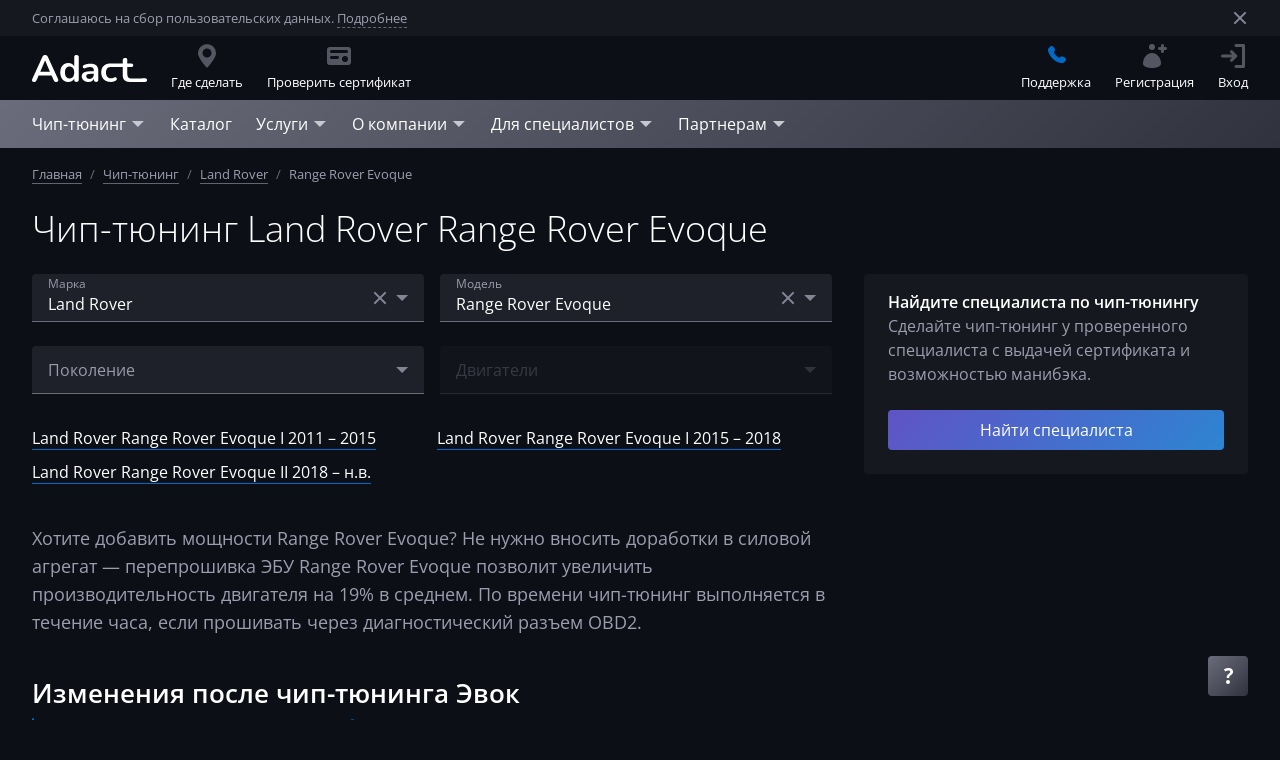

--- FILE ---
content_type: text/html; charset=utf-8
request_url: https://adact2.ru/chip-tuning/land-rover/range-rover-evoque
body_size: 60397
content:
<!DOCTYPE html><html lang="ru"><head>
    <meta charset="utf-8">
    <title>Чип тюнинг Land Rover Range Rover Evoque в Москве– цены | АДАКТ</title>
    <base href="/">
    <meta name="viewport" content="width=device-width, initial-scale=1">

    <meta name="twitter:site" content="@adactru">
    <meta name="twitter:card" content="summary_large_image">

    <link rel="manifest" href="/manifest.webmanifest">

    <link rel="icon" href="/favicon.ico" sizes="any">
    <link rel="icon" href="/favicon.svg" type="image/svg+xml">
    <link rel="apple-touch-icon" href="/favicon-180.png">

    <link rel="preconnect" href="https://static.adact2.ru/">
    <link rel="dns-prefetch" href="https://static.adact2.ru/">

    <link rel="preload" as="font" href="/assets/fonts/opensans/subsets/latin.woff2" type="font/woff2" crossorigin="">
    <link rel="preload" as="font" href="/assets/fonts/opensans/subsets/cyrillic.woff2" type="font/woff2" crossorigin="">

    <!-- Non-trivial Fonts Loading -->
    <script>
        const name = 'Open Sans';
        const style = 'normal';
        const weights = [300, 400, 600];
        const sets = [
            {
                url: 'url(/assets/fonts/opensans/subsets/latin.woff2)',
                range: 'U+0000-00FF, U+0131, U+0152-0153, U+02BB-02BC, U+02C6, U+02DA, U+02DC, U+2000-206F, U+2074, U+20AC, U+2122, U+2191, U+2193, U+2212, U+2215, U+FEFF, U+FFFD'
            },
            {
                url: 'url(/assets/fonts/opensans/subsets/cyrillic.woff2)',
                range: 'U+0400-045F, U+0490-0491, U+04B0-04B1, U+2116'
            }
        ];

        const fontFaces = sets.flatMap(set => weights.map(weight => new FontFace(
            name,
            set.url,
            {
                style,
                weight,
                unicodeRange: set.range,
                display: 'swap'
            }
        )));

        var domReady = function (callback) {
            document.readyState === "interactive" ||
                document.readyState === "complete"
                ? callback()
                : document.addEventListener("DOMContentLoaded", callback);
        };

        Promise.all(fontFaces.map(fontFace => fontFace.load())).then(function () {
            fontFaces.forEach(fontFace => {
                document.fonts.add(fontFace);
            });

            domReady(() => {
                document.body.style.visibility = 'visible';
            });
        });
    </script>
    <!-- End Non-trivial Fonts Loading -->

    <!-- Google Tag Manager -->
    <script>
        (function (w, d, s, l, i) { w[l] = w[l] || []; w[l].push({ 'gtm.start': new Date().getTime(), event: 'gtm.js' }); var f = d.getElementsByTagName(s)[0], j = d.createElement(s), dl = l != 'dataLayer' ? '&l=' + l : ''; j.async = true; j.src = 'https://www.googletagmanager.com/gtm.js?id=' + i + dl; f.parentNode.insertBefore(j, f); })(window, document, 'script', 'dataLayer', 'GTM-MKMZDWT');
    </script>
    <!-- End Google Tag Manager -->

    <!-- Top.Mail.Ru counter -->
    <script type="text/javascript">
        var _tmr = window._tmr || (window._tmr = []);
        _tmr.push({ id: "3664496", type: "pageView", start: (new Date()).getTime() });
        (function (d, w, id) {
            if (d.getElementById(id)) return;
            var ts = d.createElement("script"); ts.type = "text/javascript"; ts.async = true; ts.id = id;
            ts.src = "https://top-fwz1.mail.ru/js/code.js";
            var f = function () { var s = d.getElementsByTagName("script")[0]; s.parentNode.insertBefore(ts, s); };
            if (w.opera == "[object Opera]") { d.addEventListener("DOMContentLoaded", f, false); } else { f(); }
        })(document, window, "tmr-code");
    </script>
    <noscript>
        <div><img src="https://top-fwz1.mail.ru/counter?id=3664496;js=na" style="position:absolute;left:-9999px;"
                alt="Top.Mail.Ru" /></div>
    </noscript>
    <!-- /Top.Mail.Ru counter -->

<style>@charset "UTF-8";body,html{margin:0;padding:0;border:0;font-size:100%;font:inherit;vertical-align:initial}body{line-height:1}body,html{font-size:16px;line-height:1.5}body,html{height:100%}body{visibility:hidden;font-family:Open Sans,sans-serif;font-weight:400;font-style:normal;font-size:1rem;line-height:1.5rem;color:#9d9daf;background:#0d0f17}</style><link rel="stylesheet" href="styles.048f43d251409cfa1dcd.css" media="print" onload="this.media='all'"><noscript><link rel="stylesheet" href="styles.048f43d251409cfa1dcd.css"></noscript><link rel="canonical" href="https://adact2.ru/chip-tuning/land-rover/range-rover-evoque"><link rel="image_src" href="https://static.adact2.ru/images/covers/default.jpg"><meta name="twitter:image" content="https://static.adact2.ru/images/covers/default.jpg"><meta name="twitter:title" content="Чип тюнинг Land Rover Range Rover Evoque в Москве– цены | АДАКТ"><meta name="description" content="Добавим мощности и крутящего момента Land Rover Range Rover Evoque. Улучшим подхват с низов и реакцию педали газа. ➦Сделайте чип-тюнинг Land Rover Range Rover Evoque. ➦Смотрите отзывы владельцев о прошивке."><meta name="twitter:description" content="Добавим мощности и крутящего момента Land Rover Range Rover Evoque. Улучшим подхват с низов и реакцию педали газа. ➦Сделайте чип-тюнинг Land Rover Range Rover Evoque. ➦Смотрите отзывы владельцев о прошивке."><meta property="og:title" content="Чип тюнинг Land Rover Range Rover Evoque в Москве– цены | АДАКТ"><meta property="og:description" content="Добавим мощности и крутящего момента Land Rover Range Rover Evoque. Улучшим подхват с низов и реакцию педали газа. ➦Сделайте чип-тюнинг Land Rover Range Rover Evoque. ➦Смотрите отзывы владельцев о прошивке."><meta property="og:locale" content="ru_RU"><meta property="og:site_name" content="АДАКТ"><meta property="og:url" content="https://adact2.ru/chip-tuning/land-rover/range-rover-evoque"><meta property="og:type" content="article"><meta property="article:author" content="Александр Варнаков"><meta property="article:published_time" content="2022-02-16T09:40:44Z"><meta property="article:modified_time" content="2022-02-16T09:40:44Z"></head>

<body>

    <!-- Google Tag Manager (noscript) -->
    <noscript>
        <iframe src="https://www.googletagmanager.com/ns.html?id=GTM-MKMZDWT" height="0" width="0"
            style="display:none;visibility:hidden"></iframe>
    </noscript>
    <!-- End Google Tag Manager (noscript) -->

    <app-root ng-version="12.2.17"><a2-promo-svg-container><svg class="promo-svg-container"><defs><linearGradient id="promo-gradient" x1="0%" y1="0%" x2="100%" y2="100%"><stop offset="0%" class="svg-promo-gradient-stop-color-1"></stop><stop offset="100%" class="svg-promo-gradient-stop-color-2"></stop></linearGradient></defs></svg></a2-promo-svg-container><a2-unremarkable-svg-container><svg class="unremarkable-svg-container"><defs><linearGradient id="unremarkable-gradient" x1="0%" y1="0%" x2="100%" y2="100%"><stop offset="0%" class="svg-unremarkable-gradient-stop-color-1"></stop><stop offset="100%" class="svg-unremarkable-gradient-stop-color-2"></stop></linearGradient><linearGradient id="unremarkable-opaque-gradient" x1="0%" y1="0%" x2="100%" y2="100%"><stop offset="0%" class="svg-unremarkable-opaque-gradient-stop-color-1"></stop><stop offset="100%" class="svg-unremarkable-opaque-gradient-stop-color-2"></stop></linearGradient></defs></svg></a2-unremarkable-svg-container><a2-icons-svg-container><svg class="icons-svg-container"><defs><symbol id="icon-adblue-truck" viewbox="0 0 56 56"><g transform="scale(0.1 0.1)"><path d="M11.97,423.41c0-27.87,.05-55.75-.02-83.62-.05-17.46,6.64-31.79,19.69-43.21,1.75-1.53,2.08-3.22,2.07-5.28-.05-9.19,.02-18.38-.11-27.57-.03-2.32,.61-3.17,3.03-3.08,4.89,.18,9.79,.15,14.68,.01,2.32-.06,3.18,.68,3.11,3.07-.15,5.59,0,11.19-.12,16.78-.06,2.66,.47,3.62,3.58,3.22,5.42-.69,10.94-.68,16.42-.83,4.13-.11,4.27-.14,4.82-4.28,1.82-13.76,3.61-27.52,5.47-41.27,3.27-24.23,6.58-48.46,9.86-72.69,.94-6.93,1.8-13.86,2.78-20.78,1.73-12.3,9.66-19.72,19.99-25.23,13.05-6.97,27.26-10.1,41.65-12.63,23.08-4.05,46.39-5.66,69.77-5.44,23.05,.22,46.13,.62,69.12,2.16,21.79,1.46,43.54,4.28,64.57,10.61,8.65,2.61,17.09,6.07,25.34,9.78,10.89,4.9,16.16,13.86,17.35,25.68,1.11,11.02,2.8,21.97,4.27,32.95,1.94,14.54,3.9,29.07,5.86,43.6,2.4,17.8,4.78,35.59,7.2,53.39,.56,4.13,.62,4,4.85,4.15,5.78,.2,11.56,.5,17.31,1.01,2.36,.21,2.49-1.04,2.5-2.64,.03-5.79,.12-11.59-.02-17.38-.06-2.48,.73-3.32,3.24-3.24,4.89,.17,9.79,.19,14.68,0,2.5-.1,3.02,.91,2.99,3.15-.11,9.39-.04,18.78-.14,28.16-.02,2.2,.79,3.72,2.43,5.14,12.54,10.91,18.74,24.83,19.22,41.34,.08,2.58,.86,4.5,2.54,6.42,17.01,19.44,27.11,41.94,29.46,67.74,3.16,34.63-7.51,64.74-30.31,90.7-2.05,2.34-1.8,4.5-1.7,7.11,.48,11.86-7.47,24.56-18.86,29.24-4.42,1.81-9.41,2.91-14.17,3.05-13.67,.4-27.37,.23-41.06,.12-12.55-.1-25.08,.13-37.51-2.69-11.9-2.7-23.08-6.96-33.68-12.91-15.86-8.9-28.82-20.98-39.13-35.93-1.34-1.95-2.89-2.9-5.43-2.89-58.54,.06-117.09,.04-175.63,.03-4.2,0-4.29,.08-4.29,4.42,0,5.79,0,11.59,0,17.38,.01,18.02-14.47,32.58-32.52,32.61-14.09,.03-28.17,.02-42.26-.03-18.74-.07-32.82-14.01-32.88-32.76-.1-28.87-.03-57.75-.03-86.62h.01ZM244.01,239.54c0-.09,0-.19,.01-.28,7.79,0,15.57,.03,23.36,0,29.37-.12,58.68-1.58,87.91-4.44,12.3-1.2,24.54-3.07,36.82-4.57,2.02-.25,2.77-1.05,2.48-3.11-.62-4.45-1.03-8.92-1.63-13.37-2.68-19.98-5.72-39.92-7.92-59.95-.81-7.4-3.86-12.02-10.6-14.54-.93-.35-1.84-.77-2.77-1.14-15.26-5.95-31.25-8.9-47.33-11.36-26.2-4.01-52.61-5.51-79.08-5.76-24.87-.23-49.71,.79-74.39,4.11-13.97,1.88-27.79,4.64-40.78,10.35-6.72,2.96-12.26,6.3-13.24,15.42-2.73,25.38-6.67,50.63-10.18,75.92-.29,2.08,.17,3.18,2.46,3.44,4.36,.49,8.68,1.37,13.04,1.79,20.75,1.99,41.48,4.38,62.28,5.67,19.82,1.23,39.71,1.28,59.58,1.84Zm257.25,184.67c.02-56.42-44.32-98.24-96.68-98.94-57.08-.76-100.53,44.89-100.14,98.85,.4,54.17,44.44,99.69,101.68,97.95,51.39-1.56,94.81-43.34,95.15-97.86Zm-38.8-103.84c.16-.26,.31-.52,.47-.78-.55-.9-1.01-1.86-1.65-2.68-6.69-8.61-15.76-12.65-26.41-13.19-6.58-.33-13.18-.1-19.78-.09-6.68,.02-10.75-3.4-11.64-9.94-1.83-13.45-3.65-26.9-5.4-40.37-.29-2.2-.9-3.01-3.42-2.72-22.7,2.55-45.39,5.42-68.15,7.2-17.8,1.4-35.72,1.89-53.58,1.91-28.06,.03-56.12-.53-84.18-1.16-10.87-.24-21.74-1.01-32.56-2.1-16.08-1.61-32.12-3.63-48.16-5.68-5.25-.67-4.4,.42-4.89,3.99-1.76,12.84-3.38,25.71-5.03,38.56-.83,6.47-4.91,10.21-11.46,10.27-6.19,.06-12.4-.2-18.58,.08-3.85,.17-7.84,.58-11.48,1.76-14.88,4.82-23.8,17.33-23.83,33.02-.05,23.58-.02,47.16-.02,70.74q0,4.26,4.39,4.26c72.33,0,144.67,0,217,0,8.99,0,17.98-.05,26.98,.04,2.3,.02,3.37-.65,3.73-3.1,.8-5.43,1.93-10.8,2.95-16.2,.76-4.02,.71-4.1-3.27-4.11-8.59,0-17.18,0-25.78-.02-22.68-.04-45.36,.12-68.04-.19-13.43-.19-25.31-11.49-25.76-24.9-.58-17.26-.35-34.55-.24-51.83,.02-3.84,.39-7.87,1.59-11.48,3.36-10.13,13.25-18.62,27.59-18.49,27.67,.25,55.35,.06,83.02,.09,11.49,.01,22.98-.16,34.46,.22,11.35,.37,21.95,9.14,24.23,20.22,1.09,5.3,.79,10.89,1.14,16.35,.08,1.22,.24,2.44,.4,4.09,41.36-24.95,83.03-25.84,125.37-3.8ZM162.35,467.92v.02c31.97,0,63.93,0,95.9,0,10.09,0,20.18,0,30.27-.05,3.51-.02,3.6-.36,2.8-3.62-2.27-9.29-4.47-18.6-6.6-27.92-.38-1.67-1.04-2.33-2.79-2.31-5.19,.06-10.38-.07-15.58-.07-35.76,0-71.53-.02-107.29,0-16.98,.01-33.95,.11-50.93,.13-24.17,.03-48.34,.05-72.52,.04-1.94,0-2.95,.62-2.94,2.75,.05,9.39,.04,18.78-.01,28.17-.01,1.89,.74,2.8,2.61,2.8,1.1,0,2.2,.04,3.3,.04,41.26,0,82.52,0,123.77,0Zm88.72-164.77v.02c-18.38,0-36.75,0-55.13,0-1.2,0-2.4,.02-3.59,.15-5.46,.6-7.87,3.15-7.89,8.59-.05,16.38-.05,32.76,0,49.14,.02,6.26,2.98,9.23,9.22,9.24,33.36,.03,66.72,0,100.07,.06,2.18,0,3.5-.74,4.49-2.66,4.46-8.64,9.97-16.57,16.47-23.81,.88-.98,1.84-2.37,1.85-3.58,.13-10.09,.14-20.17,0-30.26-.05-3.43-1.93-5.51-5.31-6.37-1.62-.41-3.36-.51-5.04-.52-18.38-.03-36.75-.02-55.13-.02ZM65.89,488.43v-.02c-9.88,0-19.76,.07-29.64-.05-2.74-.03-3.68,.9-3.6,3.65,.18,5.88,.05,11.77,.06,17.66,.02,8.01,4.37,12.39,12.43,12.41,13.67,.03,27.34,.03,41.02,.01,8.21,0,12.59-4.28,12.71-12.5,.09-5.89-.09-11.78,.06-17.66,.08-2.82-1.03-3.59-3.7-3.55-9.78,.12-19.56,.05-29.34,.05Z" class="cls-1" style="fill: rgb(0, 106, 199);"></path><path d="M250.62,.06c60.04,0,120.08,.05,180.12-.04,12.91-.02,23.32,4.61,30.86,15.2,4.57,6.42,6.2,13.79,6.22,21.51,.05,29.87-.03,59.74,.05,89.62,0,2.83-1,3.61-3.67,3.51-4.49-.18-9-.2-13.48,0-2.86,.13-3.75-.77-3.74-3.69,.1-29.87,.07-59.74,.05-89.62,0-3.84-.52-7.58-3.05-10.73-3.15-3.92-7.43-5.15-12.23-5.15-25.57,0-51.15,0-76.72,0-94.81,0-189.61-.02-284.42,.06-3.01,0-6.27,.5-8.98,1.72-5.56,2.5-7.28,7.5-7.28,13.33,.04,29.77,.03,59.54,.03,89.32,0,4.68,0,4.69-4.78,4.7-4.4,0-8.79-.09-13.19,0-2.05,.04-2.81-.68-2.81-2.78,.06-31.07-.13-62.14,.13-93.21C33.89,16.07,48.27-.1,69.9,0c41.16,.19,82.32,.06,123.48,.06,19.08,0,38.16,0,57.24,0Z" class="cls-1" style="fill: rgb(0, 106, 199);"></path><path d="M435.11,195.22c0-9.89,.21-19.79-.05-29.67-.34-12.44,11-25.27,24.34-24.89,5.09,.14,10.21,.28,15.28-.08,14.01-1.01,26.78,10.74,26.73,25.8-.07,19.78,.16,39.57-.09,59.35-.15,12.21-9.56,22.78-21.75,24.06-7.59,.79-15.41,.79-23-.04-12.42-1.36-21.38-12.11-21.43-24.54-.04-9.99,0-19.98,0-29.97h-.03Zm43.38,.07c0-9.48-.04-18.95,.03-28.43,.02-2.5-.87-3.69-3.48-3.63-4.59,.1-9.18,.09-13.76,.01-2.39-.04-3.47,.93-3.47,3.36,.02,19.15,.02,38.3-.01,57.45,0,2.48,1.17,3.31,3.52,3.26,4.39-.09,8.78-.02,13.16-.03,3.66,0,3.98-.27,3.99-3.87,.03-9.38,.01-18.75,.02-28.13Z" class="cls-1" style="fill: rgb(0, 106, 199);"></path><path d="M.02,195.29c0-9.89-.04-19.77,.01-29.66,.08-13.56,10.53-24.48,24-24.92,6.28-.21,12.59-.21,18.86,.07,12.67,.57,23.22,11.36,23.32,24.01,.15,19.97,.16,39.94,0,59.91-.12,13.66-9.57,24.14-23.09,25.29-6.93,.59-14.01,.58-20.92-.14C9.39,248.52,.17,237.82,.05,224.94c-.09-9.89-.02-19.77-.02-29.66h-.01Zm43.58-.05c0-9.39-.05-18.77,.03-28.16,.02-2.79-1.02-3.97-3.89-3.87-4.49,.15-8.99,.09-13.48,0-2.39-.05-3.53,.96-3.53,3.34,0,19.17,.01,38.35,0,57.52,0,2.24,.92,3.27,3.24,3.22,4.29-.09,8.59-.02,12.88-.03,4.41,0,4.73-.3,4.74-4.77,.02-9.09,0-18.17,0-27.26Z" class="cls-1" style="fill: rgb(0, 106, 199);"></path><path d="M356.68,407.72c7.44,7.47,14.48,14.54,21.52,21.61,5,5.02,10.05,9.99,14.96,15.11,1.76,1.83,2.92,1.62,4.62-.08,19.08-19.19,38.24-38.31,57.29-57.52,1.84-1.85,2.89-1.69,4.56,.1,3.26,3.51,6.68,6.88,10.17,10.17,1.84,1.73,1.99,2.92,.05,4.82-14.73,14.5-29.35,29.1-44,43.68-9.49,9.44-19.01,18.84-28.42,28.34-1.63,1.64-2.52,1.43-4.05-.11-16.26-16.34-32.55-32.65-48.94-48.86-2.06-2.04-2.16-3.26,0-5.23,4.11-3.76,7.97-7.79,12.26-12.02Z" class="cls-1" style="fill: rgb(0, 106, 199);"></path><path d="M98.51,326.45c7.99,0,15.98,.22,23.96-.05,10.74-.37,19.17,8.23,18.9,18.72-.24,9.38,0,18.77-.08,28.16-.08,8.68-7.75,17.02-16.48,17.16-17.57,.28-35.15,.3-52.72,0-8.64-.15-16.17-7.94-16.4-16.52-.28-10.18-.33-20.37-.09-30.54,.23-9.62,7.44-16.62,17.15-16.84,8.58-.2,17.17-.04,25.76-.04,0-.01,0-.03,0-.04Zm-.12,43.37c6.29,0,12.58-.07,18.86,.04,2.36,.04,3.5-.62,3.47-3.18-.06-5.58,.03-11.17,.13-16.75,.05-2.42-1.18-3.02-3.37-3.02-12.68,.05-25.35,.05-38.03-.04-2.5-.02-3.4,1-3.38,3.36,.04,5.49,.06,10.98-.02,16.47-.03,2.29,.82,3.2,3.17,3.16,6.39-.11,12.78-.04,19.16-.04Z" class="cls-1" style="fill: rgb(0, 106, 199);"></path></g></symbol><symbol id="icon-place" viewBox="0 0 16 16"><path d="M2 6.001c0 2.209 2.001 5.542 6.001 10 3.999-4.458 6-7.791 6-10A6.001 6.001 0 0 0 2 6.001zm3.001 0a2.999 2.999 0 1 1 5.999 0 2.999 2.999 0 1 1-5.999 0z" stroke="none"></path></symbol><symbol id="icon-place-edge" viewBox="0 0 56 56"><g stroke-width="2" fill="none"><circle cx="28.5" cy="22.5" r="7.5"></circle><path d="M28 1a22.928 22.928 0 0 1 16.263 6.737A22.928 22.928 0 0 1 51 24c0 8.542-7.8 18.75-23 30.729C12.798 42.749 5 32.542 5 24a22.928 22.928 0 0 1 6.737-16.263A22.928 22.928 0 0 1 28 1z"></path></g></symbol><symbol id="icon-places" viewBox="0 0 16 16"><path d="M7.459 1.546a5.99 5.99 0 0 1 1.637 1.136A3 3 0 0 1 14.002 5a3 3 0 0 1-3.001 3l-.06-.001c-.173 1.116-.717 2.413-1.63 3.905.439.563 1.003 1.262 1.69 2.096 3.334-3.9 5.001-6.817 5.001-8.75 0-2.9-2.24-5.25-5.001-5.25-1.384 0-2.638.591-3.542 1.546zM0 7.25c0 1.933 1.667 4.85 5.001 8.751 1.516-1.774 2.686-3.344 3.513-4.71l.145-.245c.135-.231.261-.457.376-.677.088-.166.17-.332.245-.492l.05-.105.049-.112c.02-.042.038-.086.057-.128.377-.871.565-1.632.565-2.282a5.36 5.36 0 0 0-1.535-3.785l-.026-.027-.028-.027a5.54 5.54 0 0 0-.136-.128l-.079-.071a5.12 5.12 0 0 0-.376-.298l-.051-.036a4.586 4.586 0 0 0-.185-.124l-.023-.014a6.111 6.111 0 0 0-.221-.131 1.748 1.748 0 0 0-.044-.024c-.063-.034-.128-.067-.193-.1a4.318 4.318 0 0 1-.048-.022l-.231-.103-.017-.007A4.785 4.785 0 0 0 5.001 2C2.24 2 0 4.35 0 7.25zm2.001-.249a3 3 0 1 1 6 0 3 3 0 0 1-6 0z" stroke="none"></path></symbol><symbol id="icon-gift" viewBox="0 0 16 16"><path d="M15.001 8.869v4.999l-.005.15A2.001 2.001 0 0 1 13 15.867H9V8.869h6.001zM7 8.869v6.999H3l-.15-.005A2.001 2.001 0 0 1 1 13.868V8.869h6zM11.865 0l.159.006c.633.05 1.232.401 1.574.994l.073.138a2 2 0 0 1-.805 2.594l-.097.05a1.92 1.92 0 0 1-.217.087l1.449-.001.15.005c1.034.077 1.85.941 1.85 1.995v1H0v-1l.005-.15A2.001 2.001 0 0 1 2 3.869h1.448a1.711 1.711 0 0 1-.314-.136l-.132-.083A2 2 0 0 1 4.135 0l.17.007c.284.024.567.11.829.261l.092.059c.541.372 1.207 1.342 1.998 2.908.184-.224.463-.367.775-.367l.117.007a1 1 0 0 1 .66.361c.837-1.658 1.533-2.647 2.09-2.968A1.99 1.99 0 0 1 11.865 0z" stroke="none"></path></symbol><symbol id="icon-like" viewBox="0 0 16 16"><path d="m2 6 .117.007a1 1 0 0 1 .876.876L3 6.999V14l-.007.117a1 1 0 0 1-.876.876L2 15H.75l-.094-.007c-.339-.05-.608-.373-.65-.78L0 14.1V6.9l.006-.113c.042-.407.311-.73.65-.78L.75 6H2zm7.999-5 .061.004.061.011.734.184.149.045c.34.122.62.36.795.674l.069.139.055.145c.109.343.091.71-.051 1.04l-.069.14-1.041 1.875-.037.083a.489.489 0 0 0 .022.373l.021.04.024.037c.049.07.145.17.304.2L11.2 6h2.954l.144.006a1.85 1.85 0 0 1 1.697 1.689l.006.151-.005.14-.016.138-.026.138-1.068 4.899-.052.168a2.507 2.507 0 0 1-2.183 1.665l-.176.006H7.5l-.164-.005a2.504 2.504 0 0 1-2.33-2.33L5 12.5V7.268l.008-.205c.04-.476.213-.93.502-1.31l.131-.157 3.988-4.43A.497.497 0 0 1 9.999 1z" stroke="none"></path></symbol><symbol id="icon-star" viewBox="0 0 16 16"><path d="m8 12-4.702 2.472.898-5.236L.392 5.528l5.257-.764L8 0l2.351 4.764 5.257.764-3.804 3.708.898 5.236z" stroke="none"></path></symbol><symbol id="icon-pointer" viewBox="0 0 16 16"><path d="M0 6.001 8.001 8l2 8.001L16.002 0z" stroke="none"></path></symbol><symbol id="icon-arrow-left" viewBox="0 0 16 16"><path d="M4 2.4L9.334 8 4 13.6 5.333 15 12 8 5.333 1z" transform="translate(-1562 -1176) translate(1554 1168) translate(8 8) matrix(-1 0 0 1 16 0)" stroke="none"></path></symbol><symbol id="icon-arrow-right" viewBox="0 0 16 16"><path d="M4 2.4L9.334 8 4 13.6 5.333 15 12 8 5.333 1z" transform="translate(-1847 -1176) translate(1554 1168) translate(285) translate(8 8)" stroke="none"></path></symbol><symbol id="icon-check" viewBox="0 0 16 16"><path d="M7.263 11.614c-.514.515-1.347.515-1.86 0L3.386 9.59c-.513-.515-.513-1.35 0-1.864.514-.514 1.346-.514 1.858 0l1.09 1.092 4.423-4.433c.512-.515 1.344-.515 1.858 0 .515.514.515 1.348 0 1.864l-5.351 5.364z" stroke="none"></path></symbol><symbol id="icon-check-circle" viewBox="0 0 16 16"><path d="M0 7.999A8 8 0 0 0 8.001 16a8 8 0 0 0 8-8.001 8 8 0 0 0-8-7.999A8 8 0 0 0 0 7.999zm10.757-3.612.108-.099c.226-.182.498-.277.774-.288h.092l.138.012c.272.039.534.163.746.375l.101.112c.186.233.28.516.284.799v.038l-.009.142a1.31 1.31 0 0 1-.376.771l-5.352 5.364-.107.095a1.313 1.313 0 0 1-1.753-.095L3.386 9.59l-.101-.113A1.32 1.32 0 0 1 3 8.678v-.039l.01-.141a1.32 1.32 0 0 1 .376-.773l.106-.095a1.31 1.31 0 0 1 1.749.095l1.093 1.094 4.423-4.432z" stroke="none"></path></symbol><symbol id="icon-plus" viewBox="0 0 16 16"><path d="M7.001 3L7 7 3 7 3 9 7 9 7.001 13 9.001 13 9 9 13 9 13 7 9 7 9.001 3z" transform="translate(-815 -31) translate(811 27) translate(4 4)" stroke="none"></path></symbol><symbol id="icon-triangle-right" viewBox="0 0 16 16"><polygon points="14 5 7.99946964 11 2 5" transform="translate(8.000000, 8.000000) rotate(-90.000000) translate(-8.000000, -8.000000)" stroke="none"></polygon></symbol><symbol id="icon-triangle-bottom" viewBox="0 0 16 16"><polygon points="14 5 7.99946964 11 2 5" stroke="none"></polygon></symbol><symbol id="icon-cross" viewBox="0 0 16 16"><polygon points="12.954 1.64 8.003 6.589 3.055 1.64 1.64 3.054 6.589 8.003 1.64 12.954 3.055 14.368 8.003 9.417 12.954 14.368 14.368 12.954 9.418 8.002 14.368 3.054" stroke="none"></polygon></symbol><symbol id="icon-cross-thin" viewBox="0 0 24 24"><polygon points="12.002 10.589 4.224 2.81 2.81 4.224 10.588 12.003 2.81 19.782 4.224 21.196 12.002 13.417 19.781 21.196 21.195 19.782 13.417 12.003 21.195 4.224 19.781 2.81" stroke="none"></polygon></symbol><symbol id="icon-download" viewBox="0 0 24 24"><path d="M11.001,-3.55271368e-15 L10.999,12.828 L7.757,9.586 L6.343,11.001 L12.001,16.657 L17.658,11.001 L16.244,9.586 L12.999,12.828 L12.999,-3.55271368e-15 L11.001,-3.55271368e-15 Z M21.999,15.999 L21.999,21.999 L2.001,21.999 L2.001,15.999 L0,15.999 L0,21.999 C0,23.105 0.895,23.999 2.001,23.999 L2.001,23.999 L21.999,23.999 C23.104,23.999 23.999,23.105 23.999,21.999 L23.999,21.999 L23.999,15.999 L21.999,15.999 Z" stroke="none"></path></symbol><symbol id="icon-quote-open" viewBox="0 0 40 40"><path d="M29.818 0 15.999 20l13.819 20H40L26.182 20 40 0H29.818zm-16 0L0 20l13.818 20H24L10.182 20 24 0H13.818z" stroke="none"></path></symbol><symbol id="icon-phone" viewBox="0 0 16 16"><path d="M8.082 1.235a7.863 7.863 0 0 1 4.489 2.238 7.848 7.848 0 0 1 2.2 4.245L16 7.508a9.123 9.123 0 0 0-2.55-4.918A9.066 9.066 0 0 0 8.255 0l-.173 1.235zm-6.276.686c-.4.393-.782.796-1.188 1.182a1.925 1.925 0 0 0-.606 1.302c-.064.829.14 1.612.426 2.374.586 1.578 1.479 2.98 2.56 4.265a15.846 15.846 0 0 0 5.247 4.105c.919.447 1.87.789 2.906.845.713.041 1.332-.139 1.829-.696l.35-.369.732-.719c.532-.54.536-1.192.006-1.725-.632-.635-1.268-1.268-1.903-1.901-.524-.515-1.177-.515-1.696 0-.396.393-.792.786-1.181 1.186-.107.109-.197.133-.326.06-.258-.141-.53-.253-.777-.407-1.148-.723-2.111-1.651-2.963-2.696-.423-.52-.8-1.076-1.062-1.701-.053-.127-.043-.211.06-.314.397-.383.783-.775 1.172-1.169.543-.546.543-1.185-.003-1.734-.31-.313-.62-.62-.93-.932-.32-.32-.635-.643-.958-.959-.261-.255-.555-.382-.848-.382-.293 0-.587.128-.847.385zm6.113 2.511a4.231 4.231 0 0 1 2.424 1.208 4.236 4.236 0 0 1 1.185 2.29l1.229-.209a5.488 5.488 0 0 0-1.535-2.963 5.465 5.465 0 0 0-3.13-1.562l-.173 1.236z" stroke="none"></path></symbol><symbol id="icon-link" viewBox="0 0 16 16"><path d="M9.001 0a1 1 0 1 0 0 2h3.585L7.051 7.535a.999.999 0 1 0 1.414 1.414l5.537-5.536v3.588a1 1 0 0 0 2 0V1c0-.552-.449-1-1-1H9.001zM1.018 4h-.017C.449 4 0 4.448 0 5v10.001c0 .551.449 1 1.001 1h10c.552 0 1-.449 1-1V11a1 1 0 1 0-2 0v3h-8V6.001h3a1 1 0 1 0 0-2.001H1.018z" stroke="none"></path></symbol><symbol id="icon-question" viewBox="0 0 16 16"><path d="M8 12a2 2 0 1 1 0 4 2 2 0 0 1 0-4zm.617-12c1.34 0 2.406.33 3.197.992.79.661 1.186 1.543 1.186 2.645 0 .735-.163 1.37-.488 1.904-.325.534-.944 1.136-1.855 1.804-.624.474-1.02.835-1.186 1.082-.138.206-.219.465-.242.778l-.007.194V10H6.636v-.741l.006-.237c.029-.543.16-1.022.394-1.437.267-.474.755-.978 1.464-1.513.683-.5 1.134-.908 1.352-1.222.218-.314.327-.665.327-1.052 0-.435-.156-.765-.469-.992-.312-.228-.748-.341-1.308-.341-.894 0-1.904.275-3.028.825l-.31.157L4 1.253l.336-.186A9.065 9.065 0 0 1 8.617 0z" stroke="none"></path></symbol><symbol id="icon-balloon-question" viewBox="0 0 16 16"><path d="M0 7.999c0 1.624.484 3.136 1.315 4.397L.171 15.829l3.432-1.144A8 8 0 0 0 16 7.999 7.999 7.999 0 0 0 8 0C3.581 0 0 3.581 0 7.999zm5-4.058.273-.162C6.189 3.259 7.141 3 8.129 3c.895 0 1.597.217 2.107.65.509.433.764 1.023.764 1.77 0 .536-.113.998-.34 1.39-.227.391-.589.761-1.086 1.11-.422.301-.685.521-.791.66a.787.787 0 0 0-.16.495v.338H6.776v-.571l.006-.211a2.15 2.15 0 0 1 .234-.886c.161-.299.445-.59.855-.872.325-.225.558-.43.701-.611a.978.978 0 0 0 .213-.623.514.514 0 0 0-.228-.441c-.152-.108-.351-.162-.596-.162-.606 0-1.314.237-2.125.71L5 3.941zm1.854 8.73c-.225-.218-.338-.531-.338-.937 0-.407.108-.721.323-.943.214-.22.53-.331.947-.331.402 0 .709.112.924.336.215.222.322.535.322.938 0 .402-.111.713-.334.935-.222.22-.527.332-.912.332-.397 0-.708-.11-.932-.33z" stroke="none"></path></symbol><symbol id="icon-card" viewBox="0 0 16 16"><path d="M2 2h12a2 2 0 0 1 2 2v8a2 2 0 0 1-2 2H2a2 2 0 0 1-2-2V4a2 2 0 0 1 2-2zm10 6a2 2 0 1 1 0 4 2 2 0 0 1 0-4zM7 8a1 1 0 1 1 0 2H3a1 1 0 1 1 0-2h4zm6-4a1 1 0 0 1 0 2H3a1 1 0 1 1 0-2h10z" stroke="none" fill-rule="evenodd"></path></symbol><symbol id="icon-enter" viewBox="0 0 16 16"><path d="M15 0a1 1 0 0 1 1 1v14a1 1 0 0 1-1 1h-5a1 1 0 0 1 0-2h3.999L14 2h-4a1 1 0 1 1 0-2h5zM7.707 4.464l2.829 2.829a1 1 0 0 1 .077 1.327l-.077.087-2.829 2.829a1 1 0 1 1-1.414-1.415L7.414 9H1a1 1 0 1 1 0-2h6.414L6.293 5.879a1 1 0 0 1 1.414-1.415z" stroke="none"></path></symbol><symbol id="icon-balloon-gear" viewBox="0 0 16 16"><path d="m8 0 .25.004a8 8 0 0 1 7.746 7.746l.004.249-.004.25a8 8 0 0 1-7.747 7.748L8 16.001l-.323-.006a7.963 7.963 0 0 1-3.798-1.136l-.276-.174-3.432 1.144 1.144-3.433-.162-.256A7.999 7.999 0 0 1 7.75.003L8 0zm1 3H7l-.291 1.746a3.49 3.49 0 0 0-.675.358l-.205.15-1.66-.62-1 1.732 1.368 1.125a3.529 3.529 0 0 0-.02.85l.02.168L3.17 9.634l1 1.732 1.66-.62c.198.157.414.293.644.405l.235.103L7 13h2l.291-1.746a3.49 3.49 0 0 0 .675-.358l.205-.15 1.66.62 1-1.732-1.368-1.126a3.53 3.53 0 0 0 .02-.849l-.02-.167 1.367-1.126-1-1.732-1.66.62a3.502 3.502 0 0 0-.644-.405l-.235-.103L9 3zM8 6.25a1.75 1.75 0 1 1 0 3.5 1.75 1.75 0 0 1 0-3.5z" stroke="none"></path></symbol><symbol id="icon-cart" viewBox="0 0 16 16"><path d="M4.8 12.8c-.88 0-1.6.72-1.6 1.6 0 .88.72 1.6 1.6 1.6.88 0 1.6-.72 1.6-1.6 0-.88-.72-1.6-1.6-1.6zM0 0v1.6h1.6l2.88 6.08L3.36 9.6c-.08.24-.16.56-.16.8 0 .88.72 1.6 1.6 1.6h9.6v-1.6H5.12c-.08 0-.16-.08-.16-.16v-.08l.72-1.36h5.92c.64 0 1.12-.32 1.36-.8l2.88-5.2c.16-.16.16-.24.16-.4 0-.48-.32-.8-.8-.8H3.36L2.64 0H0zm12.8 12.8c-.88 0-1.6.72-1.6 1.6 0 .88.72 1.6 1.6 1.6.88 0 1.6-.72 1.6-1.6 0-.88-.72-1.6-1.6-1.6z" stroke="none"></path></symbol><symbol id="icon-paper" viewBox="0 0 24 24"><path d="M19 0a2 2 0 0 1 2 2v16H7a1 1 0 0 0-.993.883L6 19v1a1 1 0 0 0 .883.993L7 21h14v2a1 1 0 0 1-1 1H5a2 2 0 0 1-2-2V2a2 2 0 0 1 2-2h14zm-5 9H7a1 1 0 0 0-1 1v1a1 1 0 0 0 1 1h7a1 1 0 0 0 1-1v-1a1 1 0 0 0-1-1zm3-6H7a1 1 0 0 0-1 1v1a1 1 0 0 0 1 1h10a1 1 0 0 0 1-1V4a1 1 0 0 0-1-1z" stroke="none"></path></symbol><symbol id="icon-user" viewBox="0 0 16 16"><path d="M8 6c3.314 0 6 3.166 6 7.071s-12 3.905-12 0S4.686 6 8 6zm0-6a2 2 0 1 1 0 4 2 2 0 0 1 0-4z" stroke="none"></path></symbol><symbol id="icon-user-plus" viewBox="0 0 24 24"><path d="M9 9c4.97 0 9 4.749 9 10.607 0 5.857-18 5.857-18 0C0 13.749 4.03 9 9 9zm10.5-9A1.5 1.5 0 0 1 21 1.5L20.998 3H22.5a1.5 1.5 0 0 1 0 3h-1.502L21 7.5a1.5 1.5 0 0 1-3 0L17.998 6H16.5a1.5 1.5 0 0 1 0-3h1.498L18 1.5A1.5 1.5 0 0 1 19.5 0zM9 0a3 3 0 1 1 0 6 3 3 0 0 1 0-6z" stroke="none"></path></symbol><symbol id="icon-menu-gamburger" viewBox="0 0 24 24"><path d="M-1.0125234e-13,5.001 L23.999,5.001 L23.999,3 L-1.0125234e-13,3 L-1.0125234e-13,5.001 Z M-1.0125234e-13,13.001 L23.999,13.001 L23.999,11 L-1.0125234e-13,11 L-1.0125234e-13,13.001 Z M-1.0125234e-13,21.001 L23.999,21.001 L23.999,19.001 L-1.0125234e-13,19.001 L-1.0125234e-13,21.001 Z" stroke="none"></path></symbol><symbol id="icon-comments-partner" viewBox="0 0 40 40"><path d="M14.708 6.156c-.709.984-.994 2.268-1.098 3.718a26.652 26.652 0 0 0-.083 2.321c0 5.784 4.523 8.197 6.446 8.197s6.446-2.413 6.446-8.197c0-.806-.018-1.585-.082-2.322-.104-1.448-.39-2.732-1.098-3.716C24.33 4.818 22.74 4 19.973 4s-4.356.818-5.265 2.156zm3.161.846c1.516-.478 2.692-.478 4.208 0-.188.495-.28.743-.47 1.238-1.212-.357-2.055-.357-3.268 0l-.47-1.238zm2.104 2.744c3.116.005 4.047 2.148 4.61 2.078.488-.061.803-.713.877-.881.016.414.021.834.021 1.252 0 2.827-1.197 4.579-2.2 5.55-1.267 1.224-2.672 1.668-3.308 1.668-.635 0-2.04-.444-3.306-1.668-1.004-.971-2.2-2.723-2.2-5.55 0-.418.004-.838.02-1.252.074.169.39.82.877.881a.253.253 0 0 0 .028.001c.564 0 1.516-2.074 4.581-2.079zm3.54 9.984c-.727.593-1.519.993-2.36 1.188a.457.457 0 0 0-.324.293l-.46 1.265h-.79l-.462-1.265a.455.455 0 0 0-.324-.293c-.84-.195-1.633-.595-2.358-1.188a.44.44 0 0 0-.492-.045c-.593.331-1.549.866-2.515 1.419l-.578.332c-1.052.606-2.033 1.189-2.474 1.5-1.565 1.099-2.25 5.074-2.37 5.86a.473.473 0 0 0 .02.233c.037.111.708 1.918 4.373 3.075v.385c0 .235.182.425.407.425l5.05.005c-.099.579-.306 1.534-.72 2.478a.442.442 0 0 0 .025.406.408.408 0 0 0 .344.196h4.936a.405.405 0 0 0 .343-.196.442.442 0 0 0 .028-.406 10.728 10.728 0 0 1-.72-2.478l5.048-.005c.225 0 .408-.19.408-.425v-.385c3.664-1.157 4.335-2.964 4.373-3.075a.485.485 0 0 0 .02-.233c-.329-2.132-1.007-4.881-2.366-5.857-.928-.667-4.166-2.471-5.548-3.24l-.024-.014a.44.44 0 0 0-.491.045zm-9.79 3.924h12.502v8.081h-.714v-.146a.386.386 0 0 0-.377-.394.386.386 0 0 0-.377.394v.146h-.476v-.146a.387.387 0 0 0-.378-.394.387.387 0 0 0-.378.394v.146h-9.803v-8.081zm7.09 1.535a1.16 1.16 0 0 0-.227 1.234l-.822.856-.84-.877-.003-.003-.384-.687a.108.108 0 0 0-.026-.03l-.649-.469a.086.086 0 0 0-.115.011l-.289.3a.098.098 0 0 0-.01.121l.45.676a.093.093 0 0 0 .028.028l.66.4.003.002.841.877-.632.659a1.046 1.046 0 0 0-1.187.239 1.154 1.154 0 0 0-.27 1.108.068.068 0 0 0 .046.047.065.065 0 0 0 .062-.018l.677-.708c.041.017.143.076.332.273.194.201.25.308.265.345l-.679.709a.072.072 0 0 0-.017.065.067.067 0 0 0 .045.047 1.046 1.046 0 0 0 1.062-.285c.32-.333.395-.825.227-1.234l.633-.66.268.279-.183.191a.228.228 0 0 0-.062.155c0 .059.023.114.062.156l1.291 1.344a.2.2 0 0 0 .15.065.2.2 0 0 0 .148-.065l.7-.728a.22.22 0 0 0 .06-.155.22.22 0 0 0-.06-.155l-1.292-1.346a.204.204 0 0 0-.297 0l-.183.19-.268-.279.821-.857c.133.061.277.092.425.092.287 0 .558-.117.762-.329a1.16 1.16 0 0 0 .27-1.109.064.064 0 0 0-.108-.029l-.677.708c-.042-.017-.143-.075-.333-.272-.194-.201-.249-.308-.264-.345l.678-.709c.017-.017.023-.042.017-.065a.068.068 0 0 0-.045-.048 1.046 1.046 0 0 0-1.062.285zm.928 4.283-.828-.863a.127.127 0 0 1 0-.174.112.112 0 0 1 .166 0l.828.863a.125.125 0 0 1 0 .174.115.115 0 0 1-.166 0zm-.375.39-.828-.863a.127.127 0 0 1 0-.174.115.115 0 0 1 .167 0l.828.864a.126.126 0 0 1 0 .173.115.115 0 0 1-.167 0z" stroke="none"></path></symbol><symbol id="icon-comments-admin" viewBox="0 0 40 40"><path d="M25.406 16.902c-.595.602-.893 1.462-.893 2.582 0 .839.169 1.529.508 2.067.338.538.741.914 1.208 1.129.466.213 1.067.32 1.804.32.606 0 1.106-.088 1.498-.263.392-.175.722-.435.986-.78.265-.344.459-.773.583-1.287l-1.834-.554c-.092.427-.241.754-.446.978-.205.225-.508.337-.908.337-.412 0-.733-.139-.96-.417-.228-.278-.342-.793-.342-1.544 0-.605.095-1.051.286-1.334.253-.381.616-.572 1.091-.572a1.193 1.193 0 0 1 .997.499c.071.095.138.245.203.451l1.848-.41c-.238-.714-.6-1.243-1.088-1.588-.488-.343-1.159-.516-2.012-.516-1.09 0-1.933.3-2.529.902zm6.234-.787v1.67h2.134v5.095h2.092v-5.095H38v-1.67h-6.36zm-12.379 0-2.545 6.765h2.138l.329-1.117h2.383l.332 1.117h2.19l-2.545-6.765h-2.282zm1.118 1.753.748 2.433h-1.492l.744-2.433zm-10.31-1.753v6.765h3.109c.373 0 .788-.062 1.246-.185.337-.088.65-.267.943-.537.292-.269.522-.603.686-1.001.164-.399.247-.96.247-1.682 0-.462-.056-.899-.166-1.311a2.947 2.947 0 0 0-.536-1.084 2.42 2.42 0 0 0-.935-.716c-.377-.166-.872-.249-1.485-.249h-3.109zm2.093 1.533h.522c.542 0 .93.132 1.164.397.234.263.351.755.351 1.471 0 .542-.053.933-.158 1.175-.104.241-.249.41-.434.507-.184.096-.496.145-.933.145h-.512v-3.695zm-7.617-1.533L2 22.88h2.138l.329-1.117H6.85l.332 1.117h2.19l-2.545-6.765H4.545zm1.118 1.753.748 2.433H4.92l.743-2.433z" stroke="none"></path></symbol><symbol id="icon-comments-client-0" viewBox="0 0 40 40"><path d="M34.574 14.185h-3.182a.447.447 0 0 0-.312.126l-2.323-3.348a.27.27 0 0 0-.045-.049c-.527-.468-1.527-.834-2.275-.834h-.53V9H24.54v1.08h-9.08V9h-1.366v1.08h-.374c-.748 0-1.749.364-2.28.828a.271.271 0 0 0-.042.046l-2.452 3.39a.43.43 0 0 0-.338-.16H5.424c-.235 0-.424.17-.424.376v1.502c0 .208.19.376.424.376h1.853c-1.071.918-1.771 2.596-1.771 3.817v3.68c0 .724.24 1.393.64 1.94v1.668c0 .802.723 1.457 1.612 1.457h1.965c.89 0 1.612-.653 1.612-1.457v-.276h17.33v.276c0 .802.724 1.457 1.612 1.457h1.967c.89 0 1.612-.653 1.612-1.457v-1.668c.401-.547.64-1.215.64-1.94v-3.68c0-1.221-.701-2.899-1.774-3.816h1.854c.234 0 .424-.169.424-.376v-1.502c0-.208-.19-.376-.426-.376zm-22.055-2.36c.371-.235.935-.408 1.227-.408h12.72c.31 0 .843.184 1.121.377l2.75 3.977H9.668l2.85-3.945zM25.72 19.78v2.672h-.873V19.78h.873zm-1.51 0v2.672h-.873V19.78h.873zm-1.51 0v2.672h-.873V19.78h.873zm-1.51 0v2.672h-.873V19.78h.874zm-1.508 0v2.672h-.873V19.78h.873zm-1.51 0v2.672h-.874V19.78h.874zm-1.511 0v2.672h-.873V19.78h.873zm-1.51 0v2.672h-.872V19.78h.873zM9.13 25.61c-2.566-.776-1.321-2.292-1.321-2.292h3.056l2.038 2.292H9.13zm4.078-3.157H7.368V19.78h5.838l.001 2.673zm11.22 3.157h-8.856c-.917 0-1.66-.728-1.66-1.625h12.178c0 .898-.743 1.625-1.661 1.625zm6.443 0h-3.775l2.038-2.292h3.057c0 .002 1.245 1.517-1.32 2.292zm1.76-3.157h-5.835V19.78h5.835v2.673z" stroke="none"></path></symbol><symbol id="icon-comments-client-1" viewBox="0 0 40 40"><path d="M34.379 13.4h-.622v-1.47a.3.3 0 0 0-.31-.292h-2.53V8.882c0-.487-.417-.882-.932-.882H10.013c-.515 0-.933.395-.933.882v2.755H6.553c-.172 0-.31.131-.31.294v1.47H5.62c-.343 0-.621.263-.621.588v3.085c0 .325.278.588.621.588h.621v1.47c0 .162.14.293.31.293H9.08v2.583h-.023c-.515 0-.932.395-.932.881v3.429c0 .291.152.548.382.709a.867.867 0 0 0-.382.71v1.376c0 .488.417.882.932.882h.468v1.418c0 .325.422.587.943.587h3.146c.52 0 .942-.262.942-.587v-1.42H25.44v1.419c0 .325.422.587.946.587h3.145c.522 0 .943-.262.943-.587v-1.418h.468c.515 0 .933-.396.933-.882v-1.377a.87.87 0 0 0-.384-.71.864.864 0 0 0 .384-.709v-3.428c0-.487-.42-.881-.933-.881h-.022v-2.583h2.526c.172 0 .312-.13.312-.294v-1.469h.62c.345 0 .622-.263.622-.588v-3.086c0-.324-.278-.587-.621-.587zM9.08 18.838H6.863v-1.176h.62c.345 0 .623-.264.623-.588v-3.086c0-.325-.278-.587-.622-.587h-.621v-1.176H9.08v6.613zm1.373 10.42c-.473 0-.855-.362-.855-.808 0-.446.384-.807.855-.807s.855.362.855.807c0 .447-.383.808-.855.808zm2.28 0c-.473 0-.855-.362-.855-.808 0-.446.383-.807.854-.807.473 0 .855.362.855.807 0 .447-.382.808-.855.808zm.996-3.33H9.584v-2.4h4.145v2.4zm11.193 1.2h-9.846v-1.069h9.846v1.068zm0-1.685h-9.846v-1.338h9.846v1.338zm0-1.955h-9.846V22.15h9.846v1.338zm0-1.954h-9.846v-1.337h9.846v1.337zm-13.976-5.508V9.764h18.107v6.262H10.946zm16.322 13.232c-.475 0-.855-.362-.855-.808 0-.446.383-.807.855-.807s.854.362.854.807c0 .447-.382.808-.854.808zm2.278 0c-.472 0-.854-.362-.854-.808 0-.446.383-.807.854-.807.474 0 .856.362.856.807 0 .447-.384.808-.856.808zm.868-3.33h-4.145v-2.4h4.145v2.4zM33.135 13.4h-.622c-.344 0-.62.263-.62.588v3.086c0 .324.276.588.62.588h.622v1.175h-2.218v-6.612h2.218V13.4z" stroke="none"></path></symbol><symbol id="icon-comments-client-2" viewBox="0 0 40 40"><path d="M33.14 15.385c-.02-.023-.038-.047-.062-.07l-1.051-1.033c.872-.201 1.81-.945 1.81-1.709 0-.889-1.211-1.205-2.245-1.205-1.082 0-1.207.755-1.22 1.288L27.66 9.993C27.109 9.437 26.064 9 25.282 9H14.715c-.78 0-1.825.437-2.377.993l-2.711 2.663c-.014-.533-.14-1.288-1.22-1.288-1.035 0-2.246.316-2.246 1.205 0 .764.939 1.508 1.81 1.709l-1.05 1.033c-.024.023-.04.047-.062.07C5.735 16.365 5 18.18 5 19.498v3.916c0 .95.368 1.812.962 2.455v1.519c0 .888.73 1.612 1.628 1.612h1.968a1.62 1.62 0 0 0 1.626-1.612v-.389h17.63v.389c0 .89.728 1.612 1.627 1.612h1.967c.899 0 1.627-.724 1.627-1.612v-1.519a3.604 3.604 0 0 0 .963-2.455v-3.916c0-1.318-.734-3.134-1.859-4.113zm-19.806-4.209c.382-.323 1.049-.569 1.381-.569H25.284c.332 0 .999.246 1.38.57l3.557 3.51H9.779l3.555-3.51zm-7.114 7.73c0-.965.741-1.747 1.656-1.747.914 0 3.9 1.786 3.9 2.75s-2.986.74-3.9.74c-.915 0-1.656-.779-1.656-1.743zm4.965 6.377h-.631l-1.87.003c-.52-.165-.885-.357-1.144-.563a1.64 1.64 0 0 1-.31-.32 1.262 1.262 0 0 1-.174-.325c-.233-.67.248-1.285.248-1.285h3.192l2.128 2.488-1.44.002zm13.404 0h-9.18c-.957 0-1.733-.79-1.733-1.765H26.323c0 .976-.777 1.766-1.734 1.766zm.403-2.97h-9.985c-1.041 0-1.886-1.307-1.886-2.919H26.878c0 1.613-.845 2.92-1.886 2.92zm7.951 1.767a1.27 1.27 0 0 1-.174.323 1.605 1.605 0 0 1-.31.32c-.258.207-.625.4-1.144.563l-1.87-.003H27.373l2.129-2.488h3.191s.482.614.25 1.285zm-.82-3.43c-.913 0-3.9.222-3.9-.741s2.987-2.75 3.9-2.75c.915 0 1.656.782 1.656 1.747 0 .963-.741 1.744-1.656 1.744z" stroke="none"></path></symbol><symbol id="icon-comments-client-3" viewBox="0 0 40 40"><path d="M34.48 14.292h-2.166c-.292 0-.526.199-.526.443v1.696l-.536.466v-.273a9 9 0 0 0-.088-1.208l-.002-.021C30.638 11.525 27.641 9 23.363 9h-6.722c-4.279 0-7.274 2.524-7.798 6.394h-.002v.021a9.207 9.207 0 0 0-.088 1.209v.273l-.535-.467v-1.695c0-.245-.236-.443-.528-.443H5.527c-.29 0-.527.198-.527.443v1.851c0 .244.236.443.527.443h1.917l1.308 1.145v.618c-1.457.18-2.58 1.225-2.58 2.506v3.032c0 .458.155.884.409 1.256-.375.082-.653.368-.653.71 0 .408.392.737.876.737h.79v.96c0 .557.537 1.007 1.198 1.007h2.694c.662 0 1.199-.45 1.199-1.006v-.96h14.631v.96c0 .556.538 1.006 1.198 1.006h2.694c.662 0 1.197-.45 1.197-1.006v-.96h.79c.484 0 .877-.33.877-.738 0-.343-.276-.628-.653-.711.252-.372.408-.797.408-1.256v-3.032c0-1.277-1.122-2.325-2.58-2.505v-.619l1.308-1.145h1.92c.29 0 .524-.198.524-.442v-1.852c.006-.243-.228-.442-.518-.442zM9.875 24.78c-1.262 0-2.288-.862-2.288-1.926 0-1.063 1.026-1.927 2.288-1.927 1.264 0 2.29.864 2.29 1.927 0 1.065-1.026 1.926-2.29 1.926zm9.56-.64c0 .134-.07.26-.194.343a.584.584 0 0 1-.441.087c-3.158-.562-5.825-3.393-5.825-6.184 0-.23.024-.463.076-.733.041-.214.26-.373.52-.373h5.338c.292 0 .526.2.526.443v6.417zm1.774.433a.598.598 0 0 1-.441-.087.418.418 0 0 1-.195-.345v-6.415c0-.245.234-.443.526-.443h5.338c.26 0 .479.158.522.373.049.269.075.502.075.732-.002 2.79-2.668 5.622-5.825 6.185zm-10.594-9.178c.414-2.482 2.145-4.92 6.028-4.92h6.722c3.884 0 5.616 2.437 6.032 4.92H10.614zm21.807 7.459c0 1.064-1.023 1.926-2.288 1.926s-2.288-.862-2.288-1.926c0-1.063 1.023-1.927 2.288-1.927s2.288.864 2.288 1.927z" stroke="none"></path></symbol><symbol id="icon-leave" viewBox="0 0 16 16"><path d="M6 0a1 1 0 1 1 0 2H2.001L2 14h4a1 1 0 0 1 0 2H1a1 1 0 0 1-1-1V1a1 1 0 0 1 1-1h5zm5.463 4.463a1 1 0 0 1 1.414 0l2.829 2.828.077.088a1 1 0 0 1-.077 1.327l-2.829 2.828a1 1 0 0 1-1.414-1.414l1.121-1.121H6.17a1 1 0 1 1 0-2h6.414l-1.121-1.122a1 1 0 0 1 0-1.414z" stroke="none"></path></symbol><symbol id="icon-coin" viewBox="0 0 16 16"><path d="M0 12c0 1.06 2.063 1.928 4.671 1.996a7.023 7.023 0 0 0 1.385 1.96C5.716 15.985 5.362 16 5 16c-2.675 0-4.86-.84-4.993-1.897L0 14v-2zm11-6a5 5 0 1 1 0 10 5 5 0 0 1 0-10zM0 8c0 .978 1.756 1.793 4.076 1.966a7.042 7.042 0 0 0-.01 1.999c-2.234-.169-3.942-.932-4.06-1.862L0 10V8zm0-4c0 1.105 2.239 2 5 2 .399 0 .787-.019 1.16-.054a6.982 6.982 0 0 0-1.484 2.05C2.15 7.93.135 7.115.006 6.102L0 6V4zm5-4c2.761 0 5 .895 5 2S7.761 4 5 4s-5-.895-5-2 2.239-2 5-2z" stroke="none"></path></symbol><symbol id="icon-moneyback" viewBox="0 0 56 56"><path d="M38.335 3.049A26.919 26.919 0 0 0 28 1C13.088 1 1 13.088 1 28a26.915 26.915 0 0 0 7.908 19.092m8.757 5.86A26.919 26.919 0 0 0 28 55c14.912 0 27-12.088 27-27 0-3.66-.729-7.151-2.049-10.335a27.04 27.04 0 0 0-5.86-8.757" stroke-width="2" stroke-linecap="round" fill="none"></path><path d="M10 41a1 1 0 0 1 1 1v6a1 1 0 0 1-1 1H4a1 1 0 0 1 0-2l5 .001V42a1 1 0 0 1 1-1zm21-28a9 9 0 0 1 0 18h-7v4h7a1 1 0 0 1 0 2h-7v5a1 1 0 0 1-2 0v-5h-3a1 1 0 0 1 0-2h3V13h9zm0 2h-7v14h7a7 7 0 0 0 .24-13.996L31 15zm21-8a1 1 0 0 1 0 2l-5-.001V14a1 1 0 0 1-2 0V8a1 1 0 0 1 1-1h6z" stroke="none"></path></symbol><symbol id="icon-quality" viewBox="0 0 56 56"><g stroke-width="2" stroke-linecap="round" stroke-linejoin="round" fill="none"><circle cx="28" cy="28" r="15"></circle><path d="M32.616 2.238c.75-.687 1.41-1.482 2.599-1.164 1.188.319 1.363 1.338 1.669 2.307.48 1.523 1.053 3.135 2.903 4.203 1.85 1.068 3.533.76 5.091.413.993-.22 1.963-.578 2.833.292.87.87.512 1.84.292 2.833-.346 1.558-.655 3.241.413 5.091s2.68 2.424 4.203 2.903c.97.306 1.988.481 2.307 1.67.318 1.187-.477 1.849-1.164 2.598-1.079 1.177-2.188 2.48-2.188 4.616 0 2.136 1.11 3.439 2.188 4.616.687.75 1.482 1.41 1.164 2.599-.319 1.188-1.338 1.363-2.307 1.669-1.523.48-3.135 1.053-4.203 2.903-1.068 1.85-.76 3.533-.413 5.091.22.993.578 1.963-.292 2.833-.87.87-1.84.512-2.833.292-1.558-.346-3.241-.655-5.091.413s-2.424 2.68-2.903 4.203c-.306.97-.481 1.988-1.67 2.307-1.187.318-1.849-.477-2.598-1.164-1.177-1.079-2.48-2.188-4.616-2.188-2.136 0-3.439 1.11-4.616 2.188-.75.687-1.41 1.482-2.599 1.164-1.188-.319-1.363-1.338-1.669-2.307-.48-1.523-1.053-3.135-2.903-4.203-1.85-1.068-3.533-.76-5.091-.413-.993.22-1.963.578-2.833-.292-.87-.87-.512-1.84-.292-2.833.346-1.558.655-3.241-.413-5.091s-2.68-2.424-4.203-2.903c-.97-.306-1.988-.481-2.307-1.67-.318-1.187.477-1.849 1.164-2.598 1.079-1.177 2.188-2.48 2.188-4.616 0-2.136-1.11-3.439-2.188-4.616-.687-.75-1.482-1.41-1.164-2.599.319-1.188 1.338-1.363 2.307-1.669 1.523-.48 3.135-1.053 4.203-2.903 1.068-1.85.76-3.533.413-5.091-.22-.993-.578-1.963.292-2.833.87-.87 1.84-.512 2.833-.292 1.558.346 3.241.655 5.091-.413s2.424-2.68 2.903-4.203c.306-.97.481-1.988 1.67-2.307 1.187-.318 1.849.477 2.598 1.164 1.177 1.079 2.48 2.188 4.616 2.188 2.136 0 3.439-1.11 4.616-2.188z"></path><path d="m22 28 4 4 8-8"></path></g></symbol><symbol id="icon-firmware" viewBox="0 0 56 56"><g stroke-width="2" fill="none"><rect x="8" y="8" width="40" height="40" rx="3"></rect><rect x="16" y="16" width="24" height="24" rx="1"></rect><path d="M13 1v7M13 48v7M19 1v7M19 48v7M25 1v7M25 48v7M31 1v7M31 48v7M37 1v7M37 48v7M43 1v7M43 48v7M1 13h7M48 13h7M1 19h7M48 19h7M1 25h7M48 25h7M1 31h7M48 31h7M1 37h7M48 37h7M1 43h7M48 43h7" stroke-linecap="round"></path></g></symbol><symbol id="icon-air" viewbox="0 0 56 56"><g stroke-width="2" stroke-linecap="round" fill="none"><path d="M27 17c0-7.732 6.268-14 14-14s14 6.268 14 14-6.268 14-14 14H1"></path><path d="M5 25h9a7 7 0 1 0-7-7M26 45a8 8 0 1 0 8-8H5"></path></g></symbol><symbol id="icon-chiptuning" viewbox="0 0 56 56"><g stroke-width="2" stroke-linecap="round" fill="none"><path d="M34 45h21a4 4 0 0 1-4 4H5a4 4 0 0 1-4-4h21"></path><path d="M7 7h42a2 2 0 0 1 2 2v32H5V9a2 2 0 0 1 2-2z"></path><rect x="21" y="17" width="14" height="14" rx="1"></rect><path d="M24 13v4M28 13v4M32 13v4M24 31v4M28 31v4M32 31v4M17 20h4M17 24h4M17 28h4M35 20h4M35 24h4M35 28h4"></path></g></symbol><symbol id="icon-diagnostics" viewbox="0 0 56 56"><g stroke-width="2" stroke-linecap="round" fill="none"><path d="M34 45h21a4 4 0 0 1-4 4H5a4 4 0 0 1-4-4h21"></path><path d="M7 7h42a2 2 0 0 1 2 2v32H5V9a2 2 0 0 1 2-2z"></path><path d="M9 25h6l2-4 4 10 4-18 4 22 4-14 2 4h12" stroke-linejoin="round"></path></g></symbol><symbol id="icon-immo" viewbox="0 0 56 56"><g transform="rotate(45 32.79 51.201)" stroke-width="2" fill="none"><rect x="6" y="40" width="14" height="20" rx="7"></rect><rect y="28" width="26" height="38" rx="6"></rect><path d="M6 50h14M13 0l4 4v4l-2 2 2 2v2l-2 2 2 2v10H9V4z"></path></g></symbol><symbol id="icon-immo-love" viewbox="0 0 56 56"><g transform="rotate(45 32.79 51.201)" stroke-width="2" fill="none"><rect y="28" width="26" height="38" rx="6"></rect><rect x="6" y="40" width="14" height="20" rx="7"></rect><path d="M8.036 46.864a2.99 2.99 0 0 1 2.045-.878 2.99 2.99 0 0 1 2.712 1.57c.187-.283.418-.543.688-.77a3.506 3.506 0 0 1 2.322-.818c.78.019 1.547.31 2.132.896a2.99 2.99 0 0 1 .879 2.121 2.99 2.99 0 0 1-.879 2.122l-4.95 4.95-4.95-4.95a2.99 2.99 0 0 1-.878-2.122c0-.767.293-1.535.879-2.121zM13 0l4 4v4l-2 2 2 2v2l-2 2 2 2v10H9V4z"></path></g></symbol><symbol id="icon-chart" viewbox="0 0 56 56"><g stroke-width="2" stroke-linecap="round" stroke-linejoin="round" fill="none"><path d="m11 37 16-14 12 6 15-15"></path><path d="M49 13h6v6"></path><path d="M11 53v2M23 53v2M35 53v2M47 53v2"></path><path d="M1 1v54h54"></path><path d="M1 9h2M1 21h2M1 33h2M1 45h2"></path></g></symbol><symbol id="icon-adblue" viewbox="0 0 56 56"><g stroke-width="2" fill="none"><rect x="25" y="7" width="18" height="6" rx="3"></rect><path d="M22.828 1H47a2 2 0 0 1 2 2v50a2 2 0 0 1-2 2H9a2 2 0 0 1-2-2V16.828a2 2 0 0 1 .586-1.414l3.164-3.164L14.5 8.5l3.75-3.75 3.164-3.164A2 2 0 0 1 22.828 1z M11.293 11.536 7.757 8a1 1 0 0 1 0-1.414L12 2.343a1 1 0 0 1 1.414 0L16.95 5.88"></path></g></symbol><symbol id="icon-exhaust" viewbox="0 0 56 56"><path d="M17 35H2a1 1 0 0 0-1 1v18a1 1 0 0 0 1 1h15V35zM17 55V35h3l.217.005A5 5 0 0 1 25 40v10a5 5 0 0 1-5 5h-3zM25 49v-8h8v-5a1 1 0 0 1 1-1h6a1 1 0 0 1 1 1v9a4 4 0 0 1-4 4H25zM45 1c-5.523 0-10 4.477-10 10 0 .36.019.714.056 1.063a7.002 7.002 0 0 0-1.75 13.4 4 4 0 1 0 6.893-.864 6.994 6.994 0 0 0 2.58-3.847A9.996 9.996 0 0 0 45 21c5.523 0 10-4.477 10-10S50.523 1 45 1z" stroke-width="2" fill="none"></path></symbol><symbol id="icon-electrician" viewbox="0 0 56 56"><g stroke-width="2" fill="none"><path d="m34.93 29.272 6.238 6.239a10.002 10.002 0 0 1 10.725 2.24c2.9 2.9 3.647 7.137 2.24 10.726l-6.482-6.483-4.243 1.414-1.414 4.243 6.482 6.482a10.002 10.002 0 0 1-10.725-2.24 10.002 10.002 0 0 1-2.24-10.726L30.844 36.5m-9.608-9.608-6.581-6.581a10.002 10.002 0 0 1-10.726-2.24 10.002 10.002 0 0 1-2.24-10.726l6.483 6.483 4.242-1.414 1.414-4.242-6.482-6.483a10.002 10.002 0 0 1 10.725 2.24c2.9 2.9 3.646 7.136 2.24 10.725l4.794 4.793"></path><path d="m32 7-1.5 18H37L24 49l1.5-18H19L32 7z"></path></g></symbol><symbol id="icon-learning" viewbox="0 0 56 56"><g stroke-width="2" fill="none"><ellipse cx="28" cy="13" rx="3" ry="2"></ellipse><path d="m28.842 1.391 25.204 11.702a1 1 0 0 1 0 1.814L28.842 26.609a2 2 0 0 1-1.684 0L1.954 14.907a1 1 0 0 1 0-1.814L27.158 1.391a2 2 0 0 1 1.684 0zM45 19.384l-13.972-6.508"></path><path d="M45 19v22M45.77 46.354a2 2 0 0 1 1.076 1.077l2 4.8A2 2 0 0 1 47 55h-4a2 2 0 0 1-1.846-2.77l2-4.8a2 2 0 0 1 2.615-1.076zM45 41a2 2 0 1 1 0 4 2 2 0 0 1 0-4zM45 20v12.662a1 1 0 0 1-.21.613C40.804 38.425 35.207 41 28 41c-7.206 0-12.803-2.575-16.79-7.725a1 1 0 0 1-.21-.613V19"></path></g></symbol><symbol id="icon-dpf" viewbox="0 0 56 56"><g transform="rotate(-45 45.607 19.293)" stroke-width="2" fill="none"><path d="M0 8h8V2a2 2 0 0 1 2-2h34a2 2 0 0 1 2 2v6h8v10h-8v6a2 2 0 0 1-2 2H10a2 2 0 0 1-2-2v-6H0V8z"></path><circle cx="15" cy="6" r="2"></circle><circle cx="15" cy="20" r="2"></circle><circle cx="19" cy="13" r="2"></circle><circle cx="31" cy="6" r="2"></circle><circle cx="31" cy="20" r="2"></circle><circle cx="35" cy="13" r="2"></circle><circle cx="23" cy="6" r="2"></circle><circle cx="23" cy="20" r="2"></circle><circle cx="27" cy="13" r="2"></circle><circle cx="39" cy="6" r="2"></circle><circle cx="39" cy="20" r="2"></circle></g></symbol><symbol id="icon-airbag" viewbox="0 0 56 56"><g stroke-width="2" stroke-linejoin="round" fill="none"><path d="m10.762 46.064-6.24-23.29a2 2 0 0 1 1.414-2.45l2.415-.646a4.99 4.99 0 0 1 5.953 3.039l8.48 22.199"></path><path d="m2.83 8.734 1.932-.518a4 4 0 0 1 4.9 2.829l1.035 3.863a4 4 0 0 1-2.829 4.9l-1.932.517a2 2 0 0 1-2.45-1.414l-2.07-7.728a2 2 0 0 1 1.415-2.45zM15.973 46.262a4.95 4.95 0 0 1 1.171-.345l24.043-3.96A5 5 0 0 1 47 46.891V50a5 5 0 0 1-5 5H17.2a4.197 4.197 0 0 1-3.547-1.95"></path><circle cx="13" cy="49" r="4"></circle><path d="M35.6 1.58c6.935-1.859 14.064 2.257 15.922 9.192l2.07 7.727c1.859 6.935-2.257 14.063-9.192 15.922-6.935 1.858-14.064-2.258-15.922-9.193l-2.07-7.727C24.549 10.566 28.665 3.438 35.6 1.579z"></path></g></symbol><symbol id="icon-dampers" viewbox="0 0 56 56"><g stroke-width="2" stroke-linecap="round" fill="none"><path d="M3.544 21.929a1 1 0 0 1 0-1.414L4.958 19.1a1 1 0 0 1 1.415 0l2.12 2.12L21.222 8.494a2 2 0 1 1 2.828 2.828L11.322 24.05l5.656 5.656 12.73-12.727a2 2 0 1 1 2.828 2.829l-12.73 12.727 5.658 5.657 12.728-12.728a2 2 0 1 1 2.829 2.829L28.292 41.02l5.658 5.658L46.678 33.95a2 2 0 1 1 2.828 2.828L36.778 49.506l-.018.017-1.396 1.397a2 2 0 0 1-2.828 0L3.544 21.93z"></path><path d="m14.15 9.908 4.243-4.243a6 6 0 1 1 8.486 8.486"></path><path d="M26.879 14.15a6 6 0 1 1 8.485 8.486"></path><path d="M35.364 22.636a6 6 0 1 1 8.485 8.485 6 6 0 1 1 8.486 8.486l-4.243 4.242" stroke-linejoin="round"></path></g></symbol><symbol id="icon-turbine" viewbox="0 0 56 56"><g fill="none"><g stroke-width="2"><path d="M53 5a2 2 0 0 1 2 2v10a2 2 0 0 1-2 2h-7.827A22.927 22.927 0 0 1 47 28c0 12.703-10.297 23-23 23S1 40.703 1 28 11.297 5 24 5c.521 0 1.038.017 1.55.051.145-.033.295-.051.45-.051h27z"></path><circle cx="24" cy="28" r="11"></circle><circle cx="24" cy="28" r="3"></circle></g><path d="M23.5 17.5h1v7h-1zM23.5 31.5h1v7h-1zM13.5 28.5v-1h7v1zM27.5 28.5v-1h7v1z"></path><path d="m16.929 35.778-.707-.707 4.95-4.95.707.707zM26.828 25.879l-.707-.707 4.95-4.95.707.707z"></path><path d="m31.778 35.071-.707.707-4.95-4.95.707-.707zM21.879 25.172l-.707.707-4.95-4.95.707-.707z"></path></g></symbol><symbol id="icon-engine" viewbox="0 0 56 56"><path d="M7.5 19h5.293a.5.5 0 0 0 .353-.146l3.708-3.708a.5.5 0 0 1 .353-.146H34.64a.5.5 0 0 1 .474.342l1.772 5.316a.5.5 0 0 0 .474.342h5.14a.5.5 0 0 1 .5.5v5a.5.5 0 0 0 .5.5h5a.5.5 0 0 0 .5-.5v-3a.5.5 0 0 1 .5-.5h3.187a.5.5 0 0 1 .452.287C54.379 25.918 55 29.157 55 33c0 3.844-.62 7.082-1.861 9.713a.5.5 0 0 1-.452.287H49.5a.5.5 0 0 1-.5-.5v-3a.5.5 0 0 0-.5-.5h-5a.5.5 0 0 0-.5.5v7a.5.5 0 0 1-.5.5H23.207a.5.5 0 0 1-.353-.146l-5.708-5.708a.5.5 0 0 0-.353-.146H7.5a.5.5 0 0 1-.5-.5v-21a.5.5 0 0 1 .5-.5z M17 9h18 M23 9v6M29 9v6 M1 21v18 M1 30h6" stroke-width="2" stroke-linecap="round" fill="none"></path></symbol><symbol id="icon-engine-love" viewbox="0 0 56 56"><path d="M7.5 19h5.293a.5.5 0 0 0 .353-.146l3.708-3.708a.5.5 0 0 1 .353-.146H34.64a.5.5 0 0 1 .474.342l1.772 5.316a.5.5 0 0 0 .474.342h5.14a.5.5 0 0 1 .5.5v5a.5.5 0 0 0 .5.5h5a.5.5 0 0 0 .5-.5v-3a.5.5 0 0 1 .5-.5h3.187a.5.5 0 0 1 .452.287C54.379 25.918 55 29.157 55 33c0 3.844-.62 7.082-1.861 9.713a.5.5 0 0 1-.452.287H49.5a.5.5 0 0 1-.5-.5v-3a.5.5 0 0 0-.5-.5h-5a.5.5 0 0 0-.5.5v7a.5.5 0 0 1-.5.5H23.207a.5.5 0 0 1-.353-.146l-5.708-5.708a.5.5 0 0 0-.353-.146H7.5a.5.5 0 0 1-.5-.5v-21a.5.5 0 0 1 .5-.5z M17 9h18 M23 9v6M29 9v6 M1 21v18 M1 30h6 M21.036 26.864a2.99 2.99 0 0 1 2.045-.878 2.99 2.99 0 0 1 2.712 1.57c.187-.283.418-.543.688-.77a3.506 3.506 0 0 1 2.322-.818c.78.019 1.547.31 2.132.896a2.99 2.99 0 0 1 .879 2.121 2.99 2.99 0 0 1-.879 2.122l-4.95 4.95-4.95-4.95a2.99 2.99 0 0 1-.878-2.122c0-.767.293-1.535.879-2.121z" stroke-width="2" stroke-linecap="round" fill="none"></path></symbol><symbol id="icon-transmission" viewbox="0 0 56 56"><g stroke-width="2" fill="none"><rect x="26" y="17" width="4" height="16" rx="1"></rect><rect transform="rotate(90 11 40)" y="38" width="22" height="4" rx="1"></rect><path d="M30.09 25h18.82c1.154 0 2.09.96 2.09 2.143v25.714C51 54.041 50.064 55 48.91 55H7.09C5.937 55 5 54.04 5 52.857V27.143C5 25.959 5.936 25 7.09 25h18.82 M30 29h16a1 1 0 0 1 .993.883L47 30v8a1 1 0 0 1-1 1h-5v3a1 1 0 0 1-1 1h-3v3a1 1 0 0 1-1 1h-3v3a1 1 0 0 1-1 1h-2a1 1 0 0 1-1-1v-6a1 1 0 0 1 1-1h3v-3a1 1 0 0 1 1-1h3v-6H20.167C19.522 33 19 32.552 19 32v-2c0-.552.522-1 1.167-1H26M30.973 16.518C33.658 12.083 35 9.244 35 8a7 7 0 0 0-14 0c0 1.244 1.342 4.083 4.027 8.518a1 1 0 0 0 .856.482h4.234a1 1 0 0 0 .856-.482z"></path></g></symbol><symbol id="icon-repair" viewbox="0 0 56 56"><g stroke-width="2" fill="none"><path d="m32.255 26.597 8.913 8.914a10.002 10.002 0 0 1 10.725 2.24c2.9 2.9 3.647 7.137 2.24 10.726l-6.482-6.483-4.243 1.414-1.414 4.243 6.482 6.482a10.002 10.002 0 0 1-10.725-2.24 10.002 10.002 0 0 1-2.24-10.726l-5.707-5.707m-8.945-8.944-6.204-6.205a10.002 10.002 0 0 1-10.726-2.24 10.002 10.002 0 0 1-2.24-10.726l6.483 6.483 4.242-1.414 1.414-4.242-6.482-6.483a10.002 10.002 0 0 1 10.725 2.24c2.9 2.9 3.646 7.136 2.24 10.725l9.222 9.222M52.042 2.544l1.414 1.414-3.536 9.193-5.657 1.414-2.828-2.828 1.414-5.657z"></path><path d="m41.435 11.737 2.828 2.828-14.849 14.85-2.828-2.83z"></path><path d="m23.757 23.757 8.486 8.486-20.506 20.506a6 6 0 1 1-8.486-8.486l20.506-20.506z"></path></g></symbol><symbol id="icon-egr" viewbox="0 0 56 56"><g stroke-width="2" fill="none"><circle cx="28" cy="28" r="23"></circle><circle cx="28" cy="28" r="19"></circle><g transform="translate(33 1)"><path d="M0 4.401S12.39-.076 15.4.001a6.6 6.6 0 0 1 6.599 6.6c.077 3.01-4.4 15.399-4.4 15.399"></path><circle cx="15.999" cy="6.001" r="2"></circle></g><g transform="matrix(-1 0 0 1 23 1)"><path d="M0 4.401S12.39-.076 15.4.001a6.6 6.6 0 0 1 6.599 6.6c.077 3.01-4.4 15.399-4.4 15.399"></path><circle cx="15.999" cy="6.001" r="2"></circle></g><g transform="rotate(180 11.5 27.5)"><path d="M0 4.401S12.39-.076 15.4.001a6.6 6.6 0 0 1 6.599 6.6c.077 3.01-4.4 15.399-4.4 15.399"></path><circle cx="15.999" cy="6.001" r="2"></circle></g></g></symbol><symbol id="icon-wheel" viewbox="0 0 56 56"><g stroke-width="2" stroke-linecap="round" fill="none"><circle cx="32" cy="28" r="23"></circle><circle cx="32" cy="28" r="11"></circle><circle cx="32" cy="28" r="3"></circle><path d="M32 11c-9.389 0-17 7.611-17 17m17 17c9.389 0 17-7.611 17-17 M5 5h12M1 17h6M1 39h6M5 51h12"></path></g><path d="m26.317 19.157.866-.5 3.5 6.062-.866.5zM33.317 31.281l.866-.5 3.5 6.062-.866.5z"></path><path d="M21.5 28.5v-1h7v1zM35.5 28.5v-1h7v1z"></path><path d="m27.183 37.343-.866-.5 3.5-6.062.866.5zM34.183 25.219l-.866-.5 3.5-6.062.866.5z"></path></symbol><symbol id="icon-catalizator" viewbox="0 0 56 56"><g transform="rotate(-45 43.192 20.293)" stroke-width="2" fill="none"><path d="M0 10h8V5.236a2 2 0 0 1 1.106-1.789L15.578.211A2 2 0 0 1 16.472 0h21.056a2 2 0 0 1 .894.211l6.472 3.236A2 2 0 0 1 46 5.237V10h8v10h-8v4.764a2 2 0 0 1-1.106 1.789l-6.472 3.236a2 2 0 0 1-.894.211H16.472a2 2 0 0 1-.894-.211l-6.472-3.236A2 2 0 0 1 8 24.763V20H0V10z"></path><circle cx="15" cy="8" r="2"></circle><circle cx="15" cy="22" r="2"></circle><circle cx="19" cy="15" r="2"></circle><circle cx="31" cy="8" r="2"></circle><circle cx="31" cy="22" r="2"></circle><circle cx="35" cy="15" r="2"></circle><circle cx="23" cy="8" r="2"></circle><circle cx="23" cy="22" r="2"></circle><circle cx="27" cy="15" r="2"></circle><circle cx="39" cy="8" r="2"></circle><circle cx="39" cy="22" r="2"></circle></g></symbol><symbol id="icon-canister" viewbox="0 0 56 56"><g stroke-width="2" stroke-linecap="round" fill="none"><rect x="25" y="7" width="18" height="6" rx="3"></rect><path d="M22.828 1H47a2 2 0 0 1 2 2v50a2 2 0 0 1-2 2H9a2 2 0 0 1-2-2V16.828a2 2 0 0 1 .586-1.414l3.164-3.164L14.5 8.5l3.75-3.75 3.164-3.164A2 2 0 0 1 22.828 1z M19 25h18v18H19z M11.293 11.536 7.757 8a1 1 0 0 1 0-1.414L12 2.343a1 1 0 0 1 1.414 0L16.95 5.88"></path><path d="m37 43 4 4M19 25l-4-4M19 43l-4 4M37 25l4-4"></path></g></symbol><symbol id="icon-handshake" viewbox="0 0 56 56"><g stroke-width="2" stroke-linecap="round" fill="none"><g transform="rotate(-45 25.5 16.964)"><path d="M30.071 40H35a4.002 4.002 0 0 0 3.874-3H44a2 2 0 0 0 2-2V24a2 2 0 0 0-2-2h-5.252c-.888-3.45-4.02-6-7.748-6 M6 15.929V11a4.002 4.002 0 0 1 3-3.874V2a2 2 0 0 1 2-2h11a2 2 0 0 1 2 2v5.252c3.45.888 6 4.02 6 7.748m0 7v18-18zM30 38v5.333C30 44.806 28.657 46 27 46s-3-1.194-3-2.667V38M24 38v5.333C24 44.806 22.657 46 21 46s-3-1.194-3-2.667V38M18 38v5.333C18 44.806 16.657 46 15 46s-3-1.194-3-2.667V38 M12 38v5.333C12 44.806 10.657 46 9 46s-3-1.194-3-2.667v-3.362"></path><rect y="16" width="12" height="6" rx="3"></rect><rect y="22" width="12" height="6" rx="3"></rect><rect y="28" width="12" height="6" rx="3"></rect><rect y="34" width="12" height="6" rx="3"></rect></g><path d="m32.243 17.343-4.95 4.95a3 3 0 0 1-4.243-4.243l5.657-5.657"></path></g></symbol><symbol id="icon-gasoline" viewbox="0 0 56 56"><g stroke-width="2" stroke-linecap="round" fill="none"><path d="M51 29a4 4 0 0 0 4-4c0-1.473-1.333-3.806-4-7-2.667 3.194-4 5.527-4 7a4 4 0 0 0 4 4zM30.208 14.131l3.554 3.771a4 4 0 0 1 1.06 2.265l.88 7.297a4 4 0 0 1-.508 2.479L26.86 44.377a4 4 0 0 1-5.465 1.464l-7.794-4.5a1 1 0 0 0-1.366.366l-2 3.464a1 1 0 0 1-1.366.366l-5.196-3a1 1 0 0 1-.366-1.366L12.5 25.25a4 4 0 0 1 .763-.95l11.333-10.377a4 4 0 0 1 5.612.207z"></path><path d="m24.468 24.52.678.392a4 4 0 0 1 1.998 3.324l.212 6.066a4 4 0 0 1-.533 2.14l-1.427 2.47a4 4 0 0 1-5.464 1.465l-3.464-2a2 2 0 0 1-.732-2.732l6-10.393a2 2 0 0 1 2.732-.732z"></path><path d="m25.7 26.386-5.5 9.526M12.235 41.706l-6.5 11.259"></path><path d="m29.92 13.603 4.7-4.29 13.542-2.374a1 1 0 0 1 1.157.812l.691 3.94a1 1 0 0 1-.699 1.13l-.113.027-11.823 2.072-3.41 3.114"></path></g></symbol><symbol id="icon-pedal" viewbox="0 0 56 56"><g stroke-width="2" stroke-linecap="round" fill="none"><path d="m8.572 34.99 13.856 8a1 1 0 0 1 .366 1.366l-2 3.465a1 1 0 0 1-1.366.366l-13.856-8a1 1 0 0 1-.366-1.366l2-3.465a1 1 0 0 1 1.366-.366zM8.71 20.402c4.179 1.379 7.665 2.123 10.46 2.232 3.576.14 7.796-.503 12.66-1.928l12.124 7-8 13.856a4 4 0 0 1-5.464 1.464l-27.712-16a2 2 0 0 1-.732-2.732l1-1.732a4.803 4.803 0 0 1 5.664-2.16zM44.562 2.653l8.66 5a2 2 0 0 1 .732 2.732l-10 17.32-12.124-7 10-17.32a2 2 0 0 1 2.732-.732z"></path><path d="M40.454 33.768a9 9 0 0 0-12.294 3.294"></path><path d="m13.84 21.866-.134 2.232M19.17 22.634l.232 3.598M25 22.536l1.098 4.098M12.5 44.187l-5 8.66M19.5 32.062l16.454 9.5"></path></g></symbol><symbol id="icon-tachometer" viewbox="0 0 56 56"><g stroke-width="2" stroke-linecap="round" fill="none"><circle cx="28" cy="32" r="3"></circle><path d="M47.092 51.092A26.915 26.915 0 0 0 55 32C55 17.088 42.912 5 28 5S1 17.088 1 32a26.915 26.915 0 0 0 7.908 19.092 M25 32H13M17 51h22M1 32h4M51 32h4M44.263 15.737l2.829-2.829M11.737 15.737l-2.829-2.829M28 5v4"></path></g></symbol><symbol id="icon-injectors" viewbox="0 0 56 56"><path d="M2 3h12a1 1 0 0 1 1 1v2a1 1 0 0 1-1 1H2a1 1 0 0 1-1-1V4a1 1 0 0 1 1-1zM2 19h12a1 1 0 0 1 1 1v2a1 1 0 0 1-1 1H2a1 1 0 0 1-1-1v-2a1 1 0 0 1 1-1zM5 23h6a1 1 0 0 1 1 1v2a1 1 0 0 1-1 1H5a1 1 0 0 1-1-1v-2a1 1 0 0 1 1-1zM5 39h6a1 1 0 0 1 1 1v2a1 1 0 0 1-1 1H5a1 1 0 0 1-1-1v-2a1 1 0 0 1 1-1zM7 43h2a1 1 0 0 1 1 1v8a1 1 0 0 1-1 1H7a1 1 0 0 1-1-1v-8a1 1 0 0 1 1-1zM3 7v12M13 7v12M2 13h12M6 27v12M10 27v12M6 33h4M22 3h12a1 1 0 0 1 1 1v2a1 1 0 0 1-1 1H22a1 1 0 0 1-1-1V4a1 1 0 0 1 1-1zM22 19h12a1 1 0 0 1 1 1v2a1 1 0 0 1-1 1H22a1 1 0 0 1-1-1v-2a1 1 0 0 1 1-1zM25 23h6a1 1 0 0 1 1 1v2a1 1 0 0 1-1 1h-6a1 1 0 0 1-1-1v-2a1 1 0 0 1 1-1zM25 39h6a1 1 0 0 1 1 1v2a1 1 0 0 1-1 1h-6a1 1 0 0 1-1-1v-2a1 1 0 0 1 1-1zM27 43h2a1 1 0 0 1 1 1v8a1 1 0 0 1-1 1h-2a1 1 0 0 1-1-1v-8a1 1 0 0 1 1-1zM23 7v12M33 7v12M22 13h12M26 27v12M30 27v12M26 33h4M42 3h12a1 1 0 0 1 1 1v2a1 1 0 0 1-1 1H42a1 1 0 0 1-1-1V4a1 1 0 0 1 1-1zM42 19h12a1 1 0 0 1 1 1v2a1 1 0 0 1-1 1H42a1 1 0 0 1-1-1v-2a1 1 0 0 1 1-1zM45 23h6a1 1 0 0 1 1 1v2a1 1 0 0 1-1 1h-6a1 1 0 0 1-1-1v-2a1 1 0 0 1 1-1zM45 39h6a1 1 0 0 1 1 1v2a1 1 0 0 1-1 1h-6a1 1 0 0 1-1-1v-2a1 1 0 0 1 1-1zM47 43h2a1 1 0 0 1 1 1v8a1 1 0 0 1-1 1h-2a1 1 0 0 1-1-1v-8a1 1 0 0 1 1-1zM43 7v12M53 7v12M42 13h12M46 27v12M50 27v12M46 33h4" stroke-width="2" fill="none"></path></symbol><symbol id="icon-hpfp" viewbox="0 0 56 56"><g stroke-width="2" fill="none"><path d="M8 7h14a1 1 0 0 1 1 1v2a1 1 0 0 1-1 1H8a1 1 0 0 1-1-1V8a1 1 0 0 1 1-1zM33 17h16a6 6 0 0 1 6 6v20a6 6 0 0 1-6 6H33c-5.523 0-10-4.477-10-10V27c0-5.523 4.477-10 10-10zM2 25h2a1 1 0 0 1 1 1v14a1 1 0 0 1-1 1H2a1 1 0 0 1-1-1V26a1 1 0 0 1 1-1zM5 29h6M5 37h6"></path><path d="M11 11v31a1 1 0 0 0 1 1h12M19 11v19M19 23h5M31 17v32M47 17v32M31 21h13M31 25h13M31 29h13M31 33h13M31 37h13M31 41h13M31 45h13"></path></g></symbol></defs></svg></a2-icons-svg-container><a2-flags-svg-container><svg class="flags-svg-container"><defs><symbol id="flag-world" viewBox="0 0 24 16"><path d="M0 0h24v16H0z" fill="#4a88dc"></path><path d="M10.512 2.515c.081.458-.084.902-.09.956 0 .124.058.251.026.372-.033.12-.12.165-.169.257-.107.2.016.467-.1.66-.117.195-.444.217-.593.407a.89.89 0 0 1-.13.178c-.041.032-.093.048-.138.077-.169.114-.093.605-.38.596-.287-.009-.455-1.02-.449-1.076-.001-.052-.24-1.123-.314-1.238a.365.365 0 0 0-.36-.156c-.04.014-.178.085-.268-.016a.41.41 0 0 1-.075-.258c-.048-.317-.323-.317-.323-.12 0 .247-.133.394-.123.778.098.144.218.272.356.381.249.22.43.506.52.823.053.195.013.892.033 1.038.02.16.554.62.58 1.138.033.277-1.043.688-1.412 1.175a.512.512 0 0 1-.498.228c-.094-.025-.423-.259-.509-.054-.086.205.328.238.454.324.126.086.385.486.466.617.683-.366 1.102.306 1.172.346.107.05.236.06.324.14.087.08.084.12.139.168.21.162.453.06.615.207.162.147.145.172.136.285a1.694 1.694 0 0 0-.298.677c-.015.102-.036.238-.185.216-.15-.022-.265.159-.294.27-.03.188-.78 1.115-.971 1.258 0 .025.062.113.045.133l-.143.238a.21.21 0 0 0 .081.26.398.398 0 0 1 .156.137c-.084.056-.35.151-.525-.114a.74.74 0 0 1-.048-.584 1.56 1.56 0 0 0 .048-.213c.007-.09 0-.642.243-1.452a.404.404 0 0 0-.068-.34 2.126 2.126 0 0 0-.204-.136c-.11-.092-.411-.35-.411-.68.04-.186.032-.38-.023-.562-.084-.175-.536-.321-1.185-.62-.65-.299-1.114-1.185-1.165-1.28a.762.762 0 0 1-.052-.536.49.49 0 0 0 .036-.204c-.163-.457-1.101-1.207-1.321-1.207-.22 0-.502.285-.69.245a.493.493 0 0 1-.372-.381c-.003-.15.01-.3.039-.448.029-.148-.091-.323-.091-.489 0-.166.206-.301.476-.321.27-.02.923.27 1.253.235.103-.057.353-.216.469-.162.117.054.577.316.726.178-.149-.23-.046-.394-.117-.445-.077-.042-.408.021-.489-.159-.052-.088.049-.631.237-.856.188-.225.543-.478.647-.36.052.054.074.318.362.318.296-.09 1.671-1.3 2.409-1.3.173 0 .232.027.344.06.605.178.97-.177 1.515-.117.46.05.647.184.676.508zm8.593 8.437c.1.076-.12.381.139.381.246 0-.046-.413.239-.413s.567.73.567 1.051c0 .254-.314.989-.459.989-.069.002-.079-.09-.101-.15-.042-.115-.143-.14-.292-.22-.148-.079-.24-.25-.401-.317a.704.704 0 0 0-.576.105c-.09.05-.217.095-.288.022-.113-.127-.145-.727-.055-.823.09-.096.35-.096.417-.216a.642.642 0 0 1 .288-.273 1.41 1.41 0 0 0 .159-.041c.061-.029.144-.27.363-.095zM17.742 3.9c-.04.096-.346.199-.166.267.18.068.378.068.557 0 .179-.068.428-.025.505.143.077.168.029.19.091.26s.275.048.389-.041c.114-.089.168-.197.372-.197s.324.273.508.318c.184.045.623.232.861.232.376-.105 1.14.252 1.14.565-.032.181-.366-.041-.502.086-.061.057-.042.155-.061.238-.062.283-.483.28-.697.476-.116.108-.194.502-.278.636-.043.072-.182.238-.272.238-.09 0-.066-.476 0-.642.066-.166-.027-.232-.159-.162s-.422.07-.485.086c-.063.016-.196.303-.166.48s.043.427.231.819c-.12.298-.518.928-.862.928-.11 0-.318-.41-.369-.521-.051-.111-.188-.23-.278-.15-.09.08-.047.108.042.296.09.188-.032.76-.382.88-.13.08-.164.064-.194.168-.03.104-.01.2-.046.318-.035.118-.024.195-.081.304-.058.108-.059.137 0 .2.058.063.224-.028.406-.028a.368.368 0 0 0 .339-.228c.027-.09-.074-.192-.074-.378 0-.09.083-.258.113-.258s.197.263.269.334a.263.263 0 0 1 .064.273c-.033.096-.139.117-.168.2-.029.083.007.155.055.216.048.06.336.32.194.464-.194.219-.94.13-1.301-.051s-.303-.298-.253-.493c.05-.196.035-.158-.074-.292-.109-.134-.295-.422-.353-.599-.058-.177-.172-.276-.33-.153-.158.123-.366.658-.561.658-.195 0-.702-.98-.805-.995-.256-.038-.136.194-.237.356-.101.162-.375.326-.43.606-.055.28-.545.511-.632.791-.087.28.123.442.036.636-.052.104-.804 1.219-1.11 1.219-.268 0-.525-.995-.483-1.363.003-.148.065-.109.065-.27 0-.161-.204-.27-.22-.431-.016-.161.022-.324-.118-.411-.14-.087-.419.026-.539.055a.797.797 0 0 1-.768-.39c-.118-.218-.187-.612.003-.865.353-.429.296-1.001.347-1.057.093-.126.418-.138.418-.372 0-.235.437-.483.725-.572.288-.089.164-.159.09-.213-.074-.054-.328-.186-.42-.423-.091-.237.378-1.067.819-1.305.441-.238 1.216.128 1.097.394-.12.267-.364.075-.364.315s.257.137.426 0c.17-.137.91-.425 1.185-.471.275-.046.638-.59 1.11-.59.244 0-.02-.202.133-.343a2.2 2.2 0 0 1 .514-.353c.185-.063.349-.173.476-.318.049-.073.091-.171.182-.177.048.001.678.177.476.657zm-6.68 2.292c.059.077-.064.23-.033.362.03.133.205.228.192.33-.013.102-.146.14-.25.14-.132 0-.096-.112-.182-.14-.087-.027-.15.083-.248 0-.124-.174.185-.245.211-.33.026-.086-.072-.185-.026-.264.026-.102.303-.16.336-.098z" fill="#ffffff"></path></symbol><symbol id="flag-russia" viewBox="0 0 24 16"><path d="M0 0h24v5H0z" fill="#ffffff"></path><path d="M0 5h24v6H0z" fill="#115bcb"></path><path d="M0 11h24v5H0z" fill="#e53535"></path></symbol><symbol id="flag-ukraine" viewBox="0 0 24 16"><path d="M0 0h24v8H0z" fill="#4a89dc"></path><path d="M0 8h24v8H0z" fill="#ffce54"></path></symbol><symbol id="flag-kazakhstan" viewBox="0 0 24 16"><path d="M0 0h24v16H0z" fill="#37accd"></path><path d="M4 14v1H3v-1h1zM14.335 2l.338 2.436 2.068-1.248-.726 2.346 2.39-.204-1.645 1.79L19 8l-2.24.88 1.646 1.79-2.39-.204.725 2.346-2.068-1.248L14.335 14 13 11.956 11.665 14l-.338-2.436-2.068 1.248.726-2.346-2.39.204L9.24 8.88 7 8l2.24-.88-1.646-1.79 2.39.204-.725-2.346 2.068 1.248L11.665 2 13 4.044 14.335 2zM3 13v1H2v-1h1zm1-1v1H3v-1h1zm-1-1v1H2v-1h1zm10-6.916c-2.109 0-3.818 1.753-3.818 3.916 0 2.163 1.71 3.916 3.818 3.916 2.109 0 3.818-1.753 3.818-3.916 0-2.163-1.71-3.916-3.818-3.916zm0 .56c1.807 0 3.273 1.502 3.273 3.356 0 1.854-1.466 3.357-3.273 3.357-1.807 0-3.273-1.503-3.273-3.357 0-1.854 1.466-3.357 3.273-3.357v.001zM4 10v1H3v-1h1zM3 9v1H2V9h1zm1-1v1H3V8h1zM3 7v1H2V7h1zm1-1v1H3V6h1zM3 5v1H2V5h1zm1-1v1H3V4h1zM3 3v1H2V3h1zm1-1v1H3V2h1zM3 1v1H2V1h1z" fill="#f9c900"></path></symbol><symbol id="flag-belarus" viewBox="0 0 24 16"><path d="M0 0h24v16H0z" fill="#e53535"></path><path d="M0 11h24v5H0z" fill="#5db200"></path><path d="M0 0h4v16H0z" fill="#ffffff"></path><path d="M1.043 13.386v.262h.174v.26h.174v.262h.174v.261h.174v.262h.174v.261h-.174v.262h-.174v.261h-.174v.262h-.174V16H.696v-.261H.522v-.262H.348v-.261H.174v-.262H0v-.261h.174v-.262h.174v-.261h.174v-.262h.174v-.261H.87v-.261h.173zm2.086 0v.261h.174v.261h.174v.262h.174v.261h.174v.262H4v.261h-.174v.262h-.174v.261h-.174v.262h-.174V16h-.521v-.261h-.174v-.262h-.174v-.261H2.26v-.262h-.174v-.261h.174v-.262h.174v-.261h.174v-.262h.174v-.26h.174v-.262h.173zm-1.564-1.047v.261h.174v.263h.174v.261h-.174v.262h-.174v.261h-.174v-.262h-.174v-.262h-.174v-.261h.174V12.6h.174v-.261h.174zm-1.043 0v.261h.174v.263H.87v.261H.696v.262H.522v.261H.348v-.262H.174v-.262H0v-.261h.174V12.6h.174v-.261h.174zm3.13 0v.261h.174v.262H4v.261h-.174v.262h-.174v.262h-.174v-.261h-.174v-.262H3.13v-.261h.174V12.6h.174v-.261h.174zm-1.044 0v.261h.174v.262h.174v.261h-.174v.262h-.174l.001.262h-.174v-.261H2.26v-.262h-.174v-.261h.174V12.6h.174v-.261h.174zm-.522-2.352v-.262h.174v-.26h.174v-.262h.174V8.94h.174v-.26h.174V8h.347v.157h.174v.261h.174v.262h.174v.261H4v.784h-.174v-.26h-.174v-.262h-.174V8.94h-.174v.262H3.13v.261h-.173v.261h-.174v.262h-.174v.261h-.174v.262h.174v.261h.174v.262h.521v-.262h-.347v-.261h.173v-.262h.174v-.261h.174v.261h.174v.262h.174v.261H4v.524h-.174v.262h-.174v.261h-.174v.261h-.174v.262H3.13v.261h-.173v-.261h-.174v-.262h-.174v-.261h-.174v-.261H2.26v-.262h-.174v-.261h-.173v.261h-.174v.262h-.174v.261h-.174v.261h-.174v.262h-.174v.261H.87v-.261H.696v-.262H.522v-.261H.348v-.261H.174v-.262H0v-.524h.174v-.261h.174v-.262h.174v-.261h.174v.261H.87v.262h.173v.261H.696v.262h.521v-.262h.174v-.261h.174v-.262h-.174v-.261h-.174v-.262h-.174v-.261H.87v-.261H.696V8.94H.522v.263H.348v.262H.174v.26H0v-.784h.174V8.68h.174v-.262h.174v-.261h.174V8h.347v.68h.174v.26h.174v.263h.174v.262h.174v.26h.174v.262h.173zm0-1.83h.174v.261h.174l.001.523H2.26V8.68h-.174v-.262h-.173v.262h-.174v.261h-.174v-.523h.174v-.261h.174v-.314h-.174v-.261h-.174v-.523h.174v.261h.174v.262h.173V7.32h.174v-.261h.174v.523H2.26v.261h-.174v.314zM1.043 3.4v.261h.174v.262h.174v.261h.174v.261h.174v.262h.174v.261h.173v-.261h.174v-.262h.175v-.261h.174v-.261h.174v-.262h.174V3.4h.173v.26h.174v.262h.174v.261h.174v.261h.174v.262H4v.524h-.174v.26h-.174v.263h-.174v.261h-.174v-.261H3.13v-.262h-.173V5.23h.347v-.262h-.521v.262h-.174v.26h-.174v.263h.174v.261h.174v.262h.174v.261h.173v.261h.174v.262h.174v-.262h.174v-.262h.174v-.26H4v.784h-.175v.26h-.174v.262h-.174v.261h-.174V8h-.347v-.679h-.174V7.06h-.174v-.262h-.174v-.262H2.26v-.26h-.174v-.262h-.173v.262h-.174v.26h-.174v.262h-.174v.262h-.174v.261h-.174V8H.696v-.157H.522v-.261H.348V7.32H.174v-.26H0v-.784h.174v.26h.174v.262h.174v.262h.174v-.262H.87v-.261h.173v-.261h.174v-.262h.174v-.261h.174V5.49h-.174v-.26h-.174v-.262H.696v.262h.347v.261H.87v.262H.696v.261H.522v-.261H.348V5.49H.174v-.26H0v-.524h.174v-.262h.174v-.261h.174v-.261h.174V3.66H.87V3.4h.173zM.522 2.353v.261h.174v.262H.87v.261H.696V3.4H.522v.261H.348V3.4H.174v-.262H0v-.261h.174v-.262h.174v-.261l.174-.001zm3.13.001v.261h.174v.262H4v.261h-.174V3.4h-.174v.261h-.174V3.4h-.174v-.263H3.13v-.261h.174v-.262h.174v-.261l.174.001zm-2.087-.001v.261h.174v.262h.174v.261h-.174V3.4h-.174v.261h-.174V3.4h-.174v-.262h-.174v-.261h.174v-.262h.174v-.261l.174-.001zm1.043.001v.261h.174v.262h.174v.261h-.174V3.4h-.174v.261h-.174V3.4H2.26v-.263h-.174v-.261h.174v-.262h.176v-.261l.172.001zM1.217 0v.261h.174v.262h.174v.261h.174v.262h.174v.261h-.174v.262h-.174v.261h-.174v.262h-.174v.26h-.174v.262H.87v-.261H.696v-.261H.522V1.83H.348v-.26H.174v-.262H0v-.261h.174V.784h.174V.523h.174V.26h.174V0h.521zm2.087 0v.26h.174v.263h.174v.261h.174v.263H4v.261h-.175v.262h-.174v.26h-.174v.262h-.174v.261h-.174v.261h-.173v-.262h-.174v-.26h-.174V1.83h-.174v-.261H2.26v-.262h-.174v-.261h.174V.784h.175V.523h.174V.261h.174V0h.521z" fill="#ed5565"></path></symbol><symbol id="flag-moldova" viewBox="0 0 24 16"><path d="M0 0h8v16H0z" fill="#115bcb"></path><path d="M16 0h8v16h-8z" fill="#e53535"></path><path d="M8 0h8v16H8z" fill="#ffce54"></path><path d="m12 4 1 2h1v4l-2 2-2-2V6h1z" fill="#866327"></path></symbol><symbol id="flag-mongolia" viewBox="0 0 24 16"><path d="M0 0h8v16H0zM16 0h8v16h-8z" fill="#e53535"></path><path d="M8 0h8v16H8z" fill="#115bcb"></path><path d="M3 7v6H1V7h2zm4 0v6H5V7h2zm-2 4-1 2-1-2h2zM4 9a1 1 0 1 1 0 2 1 1 0 0 1 0-2zm1-2L4 9 3 7h2zM4 3l1 2h-.992a1 1 0 1 1-.125.007l.109-.008L3 5l1-2z" fill="#f9c900"></path></symbol><symbol id="flag-poland" viewBox="0 0 24 16"><path d="M0 0h24v8H0z" fill="#FFF"></path><path d="M0 8h24v8H0z" fill="#E53535"></path></symbol></defs></svg></a2-flags-svg-container><router-outlet></router-outlet><app-skeleton><div class="site-body-wrapper"><app-disclaimer><!----></app-disclaimer><app-header class="header"><app-desktop-header class="display-contents"><div class="desktop-header xxl-hidden"><div class="desktop-header-top-line"><div class="layout-wrapper"><div class="desktop-header-top-line-body"><a routerlink="" class="desktop-header-logo" href="/"><app-logo><div class="logo"><svg viewBox="0 0 115 27" focusable="false"><path d="M13.149 0c.578 0 1.111.16 1.576.47.47.306.864.827 1.197 1.551L25.99 23.934c.404.874.432 1.604.071 2.187-.35.586-.957.879-1.821.879-.707 0-1.26-.163-1.654-.505-.393-.333-.737-.854-1.048-1.551l-1.893-4.347H6.58l-1.86 4.347c-.325.724-.674 1.248-1.024 1.57-.357.329-.86.486-1.521.486-.886 0-1.522-.298-1.899-.9-.38-.598-.371-1.317.036-2.168l10.03-21.91c.324-.725.728-1.246 1.193-1.553A2.858 2.858 0 0 1 13.15 0zm31.284 0c1.569 0 2.347.784 2.347 2.353v22.183c0 1.596-.767 2.388-2.309 2.388-1.539 0-2.306-.792-2.306-2.388v-.787c-.52 1-1.307 1.788-2.351 2.375-1.043.581-2.22.876-3.54.876-1.588 0-2.995-.387-4.19-1.158-1.205-.776-2.147-1.874-2.82-3.308-.67-1.433-1.001-3.118-1.001-5.06 0-1.964.33-3.652 1.001-5.059.673-1.409 1.615-2.496 2.82-3.27 1.195-.77 2.6-1.158 4.19-1.158 1.288 0 2.457.29 3.499.858 1.048.573 1.825 1.33 2.352 2.277V2.345c0-1.56.767-2.345 2.308-2.345zm13.924 8.679c2.68 0 4.661.594 5.962 1.78 1.3 1.191 1.952 3.032 1.952 5.53v8.636c0 1.538-.725 2.302-2.18 2.302-1.466 0-2.205-.764-2.205-2.302v-.79a4.967 4.967 0 0 1-2.025 2.32c-.923.56-2.023.845-3.3.845-1.324 0-2.505-.253-3.542-.74-1.04-.493-1.855-1.158-2.439-2-.586-.84-.877-1.786-.877-2.841 0-1.296.342-2.323 1.048-3.08.698-.755 1.836-1.297 3.405-1.636 1.578-.334 3.69-.5 6.343-.5h1.308v-.762c0-1.194-.274-2.062-.82-2.591-.556-.524-1.48-.79-2.78-.79-.722 0-1.501.083-2.338.25-.841.172-1.724.459-2.65.866-.591.265-1.094.291-1.493.088-.399-.195-.668-.521-.809-.967a2 2 0 0 1 .07-1.35c.193-.457.574-.793 1.152-1.007 1.148-.456 2.25-.78 3.315-.97 1.062-.192 2.028-.291 2.903-.291zm34.766-5.786c1.501.021 2.25.798 2.25 2.326v3.353h3.961c1.242 0 1.867.58 1.867 1.733s-.625 1.727-1.867 1.727h-3.96v7.599c0 1.177.26 2.061.787 2.654.52.585 1.46 1.143 2.63 1.177.029.001.093.002.187.002h.37c1.01-.002 3.212-.018 5.554-.038l.706-.007.707-.006c3.297-.03 6.452-.065 6.572-.079.298-.024 2.11.128 2.113 1.52 0 .496 0 2.013-1.902 2.103-.094.028-1.358.04-3.12.042h-2.021c-3.939-.005-8.857-.036-9.835-.041h-.165c-4.834 0-7.245-2.36-7.245-7.079v-7.855H78.228c-1.099 0-2.18.411-2.908 1.22a.117.117 0 0 1-.017.02c-.884.998-1.325 2.413-1.325 4.255 0 1.818.44 3.252 1.325 4.299.885 1.04 2.137 1.567 3.755 1.567 1.071 0 2.175-.31 3.325-.927.52-.293.98-.352 1.38-.178.4.168.684.461.86.867.168.4.205.83.108 1.285-.097.453-.387.83-.86 1.124a9.098 9.098 0 0 1-2.61 1.07c-.92.22-1.792.334-2.617.334-1.918 0-3.584-.387-5.002-1.159a8.122 8.122 0 0 1-3.29-3.3c-.77-1.428-1.157-3.094-1.157-5.014 0-1.92.39-3.57 1.158-4.955.776-1.389 2.012-2.34 3.43-3.092 1.418-.745 2.651-.905 4.572-.905.286 0 .743.003 1.22.007l.358.003c.774.008 1.5.018 1.527.024h9.25V5.237c0-1.305 1.087-2.363 2.413-2.344zm-31.318 15.9H60.53c-2.35 0-3.98.175-4.892.517-.91.352-1.366.982-1.366 1.895 0 .795.285 1.441.863 1.942.57.503 1.374.756 2.395.756 1.227 0 2.246-.404 3.057-1.223.81-.818 1.217-1.85 1.217-3.091v-.796zM37.572 11.54c-1.387 0-2.51.487-3.35 1.474-.848.98-1.27 2.47-1.27 4.458 0 1.966.422 3.46 1.27 4.463.84 1.011 1.963 1.515 3.35 1.515 1.396 0 2.514-.504 3.354-1.515.848-1.004 1.269-2.497 1.269-4.463 0-1.988-.421-3.476-1.269-4.458-.84-.987-1.955-1.474-3.354-1.474zM13.15 5.502h-.08L8.246 16.777h9.729L13.149 5.502z"></path></svg></div></app-logo></a><div class="desktop-header-top-line-menus"><div><app-desktop-iconed-menu><div class="desktop-iconed-menu"><a routerlinkactive="active" class="desktop-iconed-menu-item" href="/where"><div><a2-icon size="m" class="display-contents"><span class="icon icon-default icon-m"><svg focusable="false"><use href="#icon-place"></use></svg></span></a2-icon></div><div><span> Где сделать </span></div><!----></a><!----><!----><!----><!----><!----><!----><a routerlinkactive="active" class="desktop-iconed-menu-item" href="/check-certificate"><div><a2-icon size="m" class="display-contents"><span class="icon icon-default icon-m"><svg focusable="false"><use href="#icon-card"></use></svg></span></a2-icon></div><div><span> Проверить сертификат </span></div><!----></a><!----><!----><!----><!----><!----><!----><!----></div><!----></app-desktop-iconed-menu></div><div><app-desktop-iconed-menu><div class="desktop-iconed-menu"><a class="desktop-iconed-menu-item"><div class="display-contents"><svg width="24px" height="24px" viewBox="0 0 24 24" xmlns="http://www.w3.org/2000/svg"><path d="M16.5562 12.9062L16.1007 13.359C16.1007 13.359 15.0181 14.4355 12.0631
                                            11.4972C9.10812 8.55901 10.1907 7.48257 10.1907 7.48257L10.4775 7.19738C11.1841
                                            6.49484 11.2507 5.36691 10.6342 4.54348L9.37326 2.85908C8.61028 1.83992 7.13596
                                            1.70529 6.26145 2.57483L4.69185 4.13552C4.25823 4.56668 3.96765 5.12559 4.00289
                                            5.74561C4.09304 7.33182 4.81071 10.7447 8.81536 14.7266C13.0621 18.9492 17.0468
                                            19.117 18.6763 18.9651C19.1917 18.9171 19.6399 18.6546 20.0011 18.2954L21.4217 
                                            16.883C22.3806 15.9295 22.1102 14.2949 20.8833 13.628L18.9728 12.5894C18.1672 
                                            12.1515 17.1858 12.2801 16.5562 12.9062Z" stroke="none" fill="#006AC7"></path></svg></div><span style="margin-top: 0.25rem;">Поддержка</span></a><a routerlinkactive="active" class="desktop-iconed-menu-item" href="/account/register"><div><a2-icon size="m" class="display-contents"><span class="icon icon-default icon-m"><svg focusable="false"><use href="#icon-user-plus"></use></svg></span></a2-icon></div><div><span> Регистрация </span></div><!----></a><!----><!----><!----><!----><!----><!----><a routerlinkactive="active" class="desktop-iconed-menu-item" href="/account/login"><div><a2-icon size="m" class="display-contents"><span class="icon icon-default icon-m"><svg focusable="false"><use href="#icon-enter"></use></svg></span></a2-icon></div><div><span> Вход </span></div><!----></a><!----><!----><!----><!----><!----><!----><!----></div><!----></app-desktop-iconed-menu></div><!----></div></div></div></div><div class="desktop-header-bottom-line"><div class="layout-wrapper"><app-desktop-hierarchical-menu><div class="desktop-hierarchical-menu"><app-desktop-aggregate-hierarchical-menu-item><button class="desktop-hierarchical-menu-item aggregate"><span> Чип-тюнинг </span><a2-icon size="s" type="triangle-bottom" class="display-contents"><span class="icon icon-control-plus icon-s"><svg focusable="false"><use href="#icon-triangle-bottom"></use></svg></span></a2-icon></button><div><a routerlinkactive="active" href="/chip-tuning"> Результаты </a><!----><!----><!----><a routerlinkactive="active" href="/price"> Цены </a><!----><!----><!----><a routerlinkactive="active" href="/question-answer"> Вопрос-ответ </a><!----><!----><!----><a routerlinkactive="active" href="/g"> Зачем нужен </a><!----><!----><!----><a routerlinkactive="active" href="/chip-tuning-engine"> Плюсы и минусы </a><!----><!----><!----><a routerlinkactive="active" href="/refund"> Манибэк </a><!----><!----><!----><a routerlinkactive="active" href="/v"> Объективно о конкурентах </a><!----><!----><!----><!----></div><!----></app-desktop-aggregate-hierarchical-menu-item><!----><!----><!----><!----><app-desktop-terminal-hierarchical-menu-item><!----><a class="desktop-hierarchical-menu-item terminal" href="https://adact2.ru/proshivki" rel=""> Каталог
</a><!----></app-desktop-terminal-hierarchical-menu-item><!----><!----><app-desktop-aggregate-hierarchical-menu-item><button class="desktop-hierarchical-menu-item aggregate"><span> Услуги </span><a2-icon size="s" type="triangle-bottom" class="display-contents"><span class="icon icon-control-plus icon-s"><svg focusable="false"><use href="#icon-triangle-bottom"></use></svg></span></a2-icon></button><div><a routerlinkactive="active" href="/service"> Другие услуги </a><!----><!----><!----><a routerlinkactive="active" href="/service/otklyuchenie-adblue"> Отключение мочевины </a><!----><!----><!----><!----></div><!----></app-desktop-aggregate-hierarchical-menu-item><!----><!----><!----><app-desktop-aggregate-hierarchical-menu-item><button class="desktop-hierarchical-menu-item aggregate"><span> О компании </span><a2-icon size="s" type="triangle-bottom" class="display-contents"><span class="icon icon-control-plus icon-s"><svg focusable="false"><use href="#icon-triangle-bottom"></use></svg></span></a2-icon></button><div><a routerlinkactive="active" href="/contacts"> Контакты </a><!----><!----><!----><a routerlinkactive="active" href="/about"> Гарантии и команда </a><!----><!----><!----><a routerlinkactive="active" href="/c"> Города </a><!----><!----><!----><a routerlinkactive="active" href="/about/certificate"> Сертификаты </a><!----><!----><!----><a routerlinkactive="active" href="/about/n"> Новости </a><!----><!----><!----><a routerlinkactive="active" href="/a"> Статьи </a><!----><!----><!----><!----></div><!----></app-desktop-aggregate-hierarchical-menu-item><!----><!----><!----><app-desktop-aggregate-hierarchical-menu-item><button class="desktop-hierarchical-menu-item aggregate"><span> Для специалистов </span><a2-icon size="s" type="triangle-bottom" class="display-contents"><span class="icon icon-control-plus icon-s"><svg focusable="false"><use href="#icon-triangle-bottom"></use></svg></span></a2-icon></button><div><a routerlinkactive="active" href="/partners/buy-firmware"> Купить прошивки </a><!----><!----><!----><a routerlinkactive="active" href="/partners/calibration"> Калибровка на заказ </a><!----><!----><!----><a routerlinkactive="active" href="/partners/support"> Поддержка </a><!----><!----><!----><a routerlinkactive="active" href="/partners/chip-tuning-obuchenie"> Обучение чип-тюнингу </a><!----><!----><!----><a routerlinkactive="active" href="/partners/senselock"> Ключ SenseLock </a><!----><!----><!----><a routerlinkactive="active" href="/partners/apc-client"> APC Client </a><!----><!----><!----><a routerlinkactive="active" href="/partners/download-chiptools"> ChipTools </a><!----><!----><!----><a routerlinkactive="active" href="/partners/faq"> FAQ </a><!----><!----><!----><!----></div><!----></app-desktop-aggregate-hierarchical-menu-item><!----><!----><!----><app-desktop-aggregate-hierarchical-menu-item><button class="desktop-hierarchical-menu-item aggregate"><span> Партнерам </span><a2-icon size="s" type="triangle-bottom" class="display-contents"><span class="icon icon-control-plus icon-s"><svg focusable="false"><use href="#icon-triangle-bottom"></use></svg></span></a2-icon></button><div><a routerlinkactive="active" href="/partners"> Стать партнером </a><!----><!----><!----><a routerlinkactive="active" href="/partners/apc-pro"> APC Pro </a><!----><!----><!----><a routerlinkactive="active" href="/partners/corporate"> Корпоративное расширение </a><!----><!----><!----><a routerlinkactive="active" href="/partners/cooperation"> Сотрудничество </a><!----><!----><!----><!----><a href="https://forum.adact.ru/" target="_blank" rel="noreferrer noopener"> Форум </a><!----><!----><!----></div><!----></app-desktop-aggregate-hierarchical-menu-item><!----><!----><!----><!----></div></app-desktop-hierarchical-menu></div></div></div></app-desktop-header><app-mobile-header class="display-contents"><div class="mobile-header hidden xxl-visible"><div class="layout-wrapper"><div class="mobile-header-body"><div class="mobile-header-content"><a routerlink="" class="mobile-header-logo" href="/"><app-logo><div class="logo"><svg viewBox="0 0 115 27" focusable="false"><path d="M13.149 0c.578 0 1.111.16 1.576.47.47.306.864.827 1.197 1.551L25.99 23.934c.404.874.432 1.604.071 2.187-.35.586-.957.879-1.821.879-.707 0-1.26-.163-1.654-.505-.393-.333-.737-.854-1.048-1.551l-1.893-4.347H6.58l-1.86 4.347c-.325.724-.674 1.248-1.024 1.57-.357.329-.86.486-1.521.486-.886 0-1.522-.298-1.899-.9-.38-.598-.371-1.317.036-2.168l10.03-21.91c.324-.725.728-1.246 1.193-1.553A2.858 2.858 0 0 1 13.15 0zm31.284 0c1.569 0 2.347.784 2.347 2.353v22.183c0 1.596-.767 2.388-2.309 2.388-1.539 0-2.306-.792-2.306-2.388v-.787c-.52 1-1.307 1.788-2.351 2.375-1.043.581-2.22.876-3.54.876-1.588 0-2.995-.387-4.19-1.158-1.205-.776-2.147-1.874-2.82-3.308-.67-1.433-1.001-3.118-1.001-5.06 0-1.964.33-3.652 1.001-5.059.673-1.409 1.615-2.496 2.82-3.27 1.195-.77 2.6-1.158 4.19-1.158 1.288 0 2.457.29 3.499.858 1.048.573 1.825 1.33 2.352 2.277V2.345c0-1.56.767-2.345 2.308-2.345zm13.924 8.679c2.68 0 4.661.594 5.962 1.78 1.3 1.191 1.952 3.032 1.952 5.53v8.636c0 1.538-.725 2.302-2.18 2.302-1.466 0-2.205-.764-2.205-2.302v-.79a4.967 4.967 0 0 1-2.025 2.32c-.923.56-2.023.845-3.3.845-1.324 0-2.505-.253-3.542-.74-1.04-.493-1.855-1.158-2.439-2-.586-.84-.877-1.786-.877-2.841 0-1.296.342-2.323 1.048-3.08.698-.755 1.836-1.297 3.405-1.636 1.578-.334 3.69-.5 6.343-.5h1.308v-.762c0-1.194-.274-2.062-.82-2.591-.556-.524-1.48-.79-2.78-.79-.722 0-1.501.083-2.338.25-.841.172-1.724.459-2.65.866-.591.265-1.094.291-1.493.088-.399-.195-.668-.521-.809-.967a2 2 0 0 1 .07-1.35c.193-.457.574-.793 1.152-1.007 1.148-.456 2.25-.78 3.315-.97 1.062-.192 2.028-.291 2.903-.291zm34.766-5.786c1.501.021 2.25.798 2.25 2.326v3.353h3.961c1.242 0 1.867.58 1.867 1.733s-.625 1.727-1.867 1.727h-3.96v7.599c0 1.177.26 2.061.787 2.654.52.585 1.46 1.143 2.63 1.177.029.001.093.002.187.002h.37c1.01-.002 3.212-.018 5.554-.038l.706-.007.707-.006c3.297-.03 6.452-.065 6.572-.079.298-.024 2.11.128 2.113 1.52 0 .496 0 2.013-1.902 2.103-.094.028-1.358.04-3.12.042h-2.021c-3.939-.005-8.857-.036-9.835-.041h-.165c-4.834 0-7.245-2.36-7.245-7.079v-7.855H78.228c-1.099 0-2.18.411-2.908 1.22a.117.117 0 0 1-.017.02c-.884.998-1.325 2.413-1.325 4.255 0 1.818.44 3.252 1.325 4.299.885 1.04 2.137 1.567 3.755 1.567 1.071 0 2.175-.31 3.325-.927.52-.293.98-.352 1.38-.178.4.168.684.461.86.867.168.4.205.83.108 1.285-.097.453-.387.83-.86 1.124a9.098 9.098 0 0 1-2.61 1.07c-.92.22-1.792.334-2.617.334-1.918 0-3.584-.387-5.002-1.159a8.122 8.122 0 0 1-3.29-3.3c-.77-1.428-1.157-3.094-1.157-5.014 0-1.92.39-3.57 1.158-4.955.776-1.389 2.012-2.34 3.43-3.092 1.418-.745 2.651-.905 4.572-.905.286 0 .743.003 1.22.007l.358.003c.774.008 1.5.018 1.527.024h9.25V5.237c0-1.305 1.087-2.363 2.413-2.344zm-31.318 15.9H60.53c-2.35 0-3.98.175-4.892.517-.91.352-1.366.982-1.366 1.895 0 .795.285 1.441.863 1.942.57.503 1.374.756 2.395.756 1.227 0 2.246-.404 3.057-1.223.81-.818 1.217-1.85 1.217-3.091v-.796zM37.572 11.54c-1.387 0-2.51.487-3.35 1.474-.848.98-1.27 2.47-1.27 4.458 0 1.966.422 3.46 1.27 4.463.84 1.011 1.963 1.515 3.35 1.515 1.396 0 2.514-.504 3.354-1.515.848-1.004 1.269-2.497 1.269-4.463 0-1.988-.421-3.476-1.269-4.458-.84-.987-1.955-1.474-3.354-1.474zM13.15 5.502h-.08L8.246 16.777h9.729L13.149 5.502z"></path></svg></div></app-logo></a><a href="tel:+78001013714" class="button-overflowed button-overflowed-l"><div class="display-contents"><div class="support-phone-secondary"></div></div></a><!----><!----></div><div class="mobile-header-menu"><a2-button-overflowed size="l" icon="menu-gamburger" class="display-contents"><!----><!----><button class="button-overflowed button-overflowed-l" type="button"><a2-icon class="display-contents"><span class="icon icon-control-plus icon-m"><svg focusable="false"><use href="#icon-menu-gamburger"></use></svg></span></a2-icon><!----></button><!----><!----><!----></a2-button-overflowed><!----></div></div></div></div></app-mobile-header></app-header><router-outlet></router-outlet><app-public class="display-contents"><app-frequently-asked-pages class="hidden xxl-visible pv-1"><div class="layout-wrapper"><div class="frequently-asked-pages"><div class="frequently-asked-pages-body"><a href="/chip-tuning"> Результаты </a><!----><!----><!----><!----><a href="/price"> Цены </a><!----><!----><!----><!----><a href="/where"> Где сделать </a><!----><!----><!----><!----><!----><a href="https://adact2.ru/proshivki"> Каталог </a><!----><!----><!----><a href="/check-certificate"> Проверить сертификат </a><!----><!----><!----><!----><a href="/partners/buy-firmware"> Купить прошивки </a><!----><!----><!----><!----><!----></div></div></div></app-frequently-asked-pages><app-breadcrumbs><div class="pt-1 pt-xxl-0 ng-star-inserted"><div class="layout-wrapper ng-star-inserted"><a2-breadcrumbs><ul class="breadcrumbs"><li class="ng-star-inserted"><span class="ng-star-inserted"><a href="/">Главная</a></span><!----><!----><span class="delimeter ng-star-inserted">/</span><!----><!----><!----><!----></li><li class="ng-star-inserted"><span class="ng-star-inserted"><a href="/chip-tuning">Чип-тюнинг</a></span><!----><!----><span class="delimeter ng-star-inserted">/</span><!----><!----><!----><!----></li><li class="ng-star-inserted"><span class="ng-star-inserted"><a href="/chip-tuning/land-rover">Land Rover</a></span><!----><!----><span class="delimeter ng-star-inserted">/</span><!----><!----><!----><!----></li><li class="ng-star-inserted"><span class="ng-star-inserted">Range Rover Evoque</span><!----><!----><!----><!----><!----><!----></li><!----></ul><script type="application/ld+json">{"@context":"https://schema.org","@type":"BreadcrumbList","itemListElement":[{"@type":"ListItem","position":1,"item":{"@id":"https://adact2.ru/","name":"Главная"}},{"@type":"ListItem","position":2,"item":{"@id":"https://adact2.ru/chip-tuning","name":"🚗 Чип-тюнинг"}},{"@type":"ListItem","position":3,"item":{"@id":"https://adact2.ru/chip-tuning/land-rover","name":"Land Rover"}},{"@type":"ListItem","position":4,"name":"Range Rover Evoque"}]}</script></a2-breadcrumbs></div><!----></div><!----><!----><!----></app-breadcrumbs><div class="site-body"><router-outlet></router-outlet><ng-component><app-page><div class="page"><div class="layout-wrapper ng-star-inserted"><h1 class="ng-star-inserted"> Чип-тюнинг Land Rover Range Rover Evoque </h1><!----></div><!----><page-layout-sidebar><div class="page-layout-sidebar"><div class="layout-wrapper"><div class="layout-sidebar xxl-stacked"><div><div class="mb-2"><app-results-filters><div class="form ng-untouched ng-pristine ng-valid"><div class="form-grid"><div class="form-grid-cell form-grid-cell-6 form-grid-cell-l-12"><a2-select label="Марка" class="ng-untouched ng-pristine ng-valid"><div class="control control-select"><a2-fluid-field><div><label class="fluid-label collapsed"> Марка </label><a2-field><div class="field"><div class="body"><input type="text" value="Land Rover" class="ng-untouched ng-pristine ng-valid"><!----><!----><!----><!----><!----><!----></div><div class="suffix"><div class="suffix-item ng-star-inserted"><a2-cross><span class="action-item"><svg height="100%" width="100%" viewBox="0 0 16 16" focusable="false"><polygon points="12.954 1.64 8.003 6.589 3.055 1.64 1.64 3.054 6.589 8.003 1.64 12.954 3.055 14.368 8.003 9.417 12.954 14.368 14.368 12.954 9.418 8.002 14.368 3.054" class="ng-star-inserted"></polygon><!----><!----></svg></span></a2-cross></div><!----><div class="suffix-item"><span class="arrow"></span></div><!----><!----></div></div></a2-field><span class="line"></span></div></a2-fluid-field><a2-dropdown><div class="dropdown"><a2-scroll-panel class="scroll-panel inside"><div class="scroll-content" style="max-height:220px;"><span class="option ng-star-inserted"> Acura <!----><!----></span><span class="option ng-star-inserted"> Alfa Romeo <!----><!----></span><span class="option ng-star-inserted"> Audi <!----><!----></span><span class="option ng-star-inserted"> BAIC <!----><!----></span><span class="option ng-star-inserted"> Bentley <!----><!----></span><span class="option ng-star-inserted"> BMW <!----><!----></span><span class="option ng-star-inserted"> Brilliance <!----><!----></span><span class="option ng-star-inserted"> BYD <!----><!----></span><span class="option ng-star-inserted"> Cadillac <!----><!----></span><span class="option ng-star-inserted"> Changan <!----><!----></span><span class="option ng-star-inserted"> Chery <!----><!----></span><span class="option ng-star-inserted"> Chevrolet <!----><!----></span><span class="option ng-star-inserted"> Chrysler <!----><!----></span><span class="option ng-star-inserted"> Citroen <!----><!----></span><span class="option ng-star-inserted"> Daewoo <!----><!----></span><span class="option ng-star-inserted"> Daihatsu <!----><!----></span><span class="option ng-star-inserted"> Datsun <!----><!----></span><span class="option ng-star-inserted"> Dodge <!----><!----></span><span class="option ng-star-inserted"> Dongfeng (DFM) <!----><!----></span><span class="option ng-star-inserted"> Exeed <!----><!----></span><span class="option ng-star-inserted"> FAW <!----><!----></span><span class="option ng-star-inserted"> Fiat <!----><!----></span><span class="option ng-star-inserted"> Ford <!----><!----></span><span class="option ng-star-inserted"> GAC <!----><!----></span><span class="option ng-star-inserted"> Geely <!----><!----></span><span class="option ng-star-inserted"> Genesis <!----><!----></span><span class="option ng-star-inserted"> Great Wall (GWM) <!----><!----></span><span class="option ng-star-inserted"> Haval <!----><!----></span><span class="option ng-star-inserted"> Hawtai <!----><!----></span><span class="option ng-star-inserted"> Honda <!----><!----></span><span class="option ng-star-inserted"> Hummer <!----><!----></span><span class="option ng-star-inserted"> Hyundai <!----><!----></span><span class="option ng-star-inserted"> Infiniti <!----><!----></span><span class="option ng-star-inserted"> Iveco <!----><!----></span><span class="option ng-star-inserted"> JAC <!----><!----></span><span class="option ng-star-inserted"> Jaguar <!----><!----></span><span class="option ng-star-inserted"> Jeep <!----><!----></span><span class="option ng-star-inserted"> Kaiyi <!----><!----></span><span class="option ng-star-inserted"> KIA <!----><!----></span><span class="option selected ng-star-inserted"> Land Rover <!----><!----></span><span class="option ng-star-inserted"> Lexus <!----><!----></span><span class="option ng-star-inserted"> Lifan <!----><!----></span><span class="option ng-star-inserted"> Luxgen <!----><!----></span><span class="option ng-star-inserted"> Mazda <!----><!----></span><span class="option ng-star-inserted"> Mercedes <!----><!----></span><span class="option ng-star-inserted"> MINI <!----><!----></span><span class="option ng-star-inserted"> Mitsubishi <!----><!----></span><span class="option ng-star-inserted"> Nissan <!----><!----></span><span class="option ng-star-inserted"> Omoda <!----><!----></span><span class="option ng-star-inserted"> Opel <!----><!----></span><span class="option ng-star-inserted"> Peugeot <!----><!----></span><span class="option ng-star-inserted"> Porsche <!----><!----></span><span class="option ng-star-inserted"> Ravon <!----><!----></span><span class="option ng-star-inserted"> Renault <!----><!----></span><span class="option ng-star-inserted"> Saab <!----><!----></span><span class="option ng-star-inserted"> Seat <!----><!----></span><span class="option ng-star-inserted"> Skoda <!----><!----></span><span class="option ng-star-inserted"> Smart <!----><!----></span><span class="option ng-star-inserted"> SsangYong <!----><!----></span><span class="option ng-star-inserted"> Subaru <!----><!----></span><span class="option ng-star-inserted"> Suzuki <!----><!----></span><span class="option ng-star-inserted"> Tank <!----><!----></span><span class="option ng-star-inserted"> Toyota <!----><!----></span><span class="option ng-star-inserted"> Volkswagen <!----><!----></span><span class="option ng-star-inserted"> Volvo <!----><!----></span><span class="option ng-star-inserted"> Vortex <!----><!----></span><span class="option ng-star-inserted"> Zotye <!----><!----></span><span class="option ng-star-inserted"> ZX <!----><!----></span><span class="option ng-star-inserted"> ВАЗ (LADA) <!----><!----></span><span class="option ng-star-inserted"> ГАЗ <!----><!----></span><span class="option ng-star-inserted"> ЗАЗ <!----><!----></span><span class="option ng-star-inserted"> УАЗ <!----><!----></span><!----><!----><!----><!----></div><div class="scroll-box" style="height:220px;margin-top:-220px;"><div class="scroll-bar"><div class="scroll-button" style="height:0px;margin-top:0px;"></div></div></div></a2-scroll-panel></div></a2-dropdown><a2-errors><!----></a2-errors><a2-hint><!----></a2-hint></div></a2-select></div><div class="form-grid-cell form-grid-cell-6 form-grid-cell-l-12"><a2-select label="Модель" class="ng-untouched ng-pristine ng-valid"><div class="control control-select"><a2-fluid-field><div><label class="fluid-label collapsed"> Модель </label><a2-field><div class="field"><div class="body"><input type="text" value="Range Rover Evoque" class="ng-untouched ng-pristine ng-valid"><!----><!----><!----><!----><!----><!----></div><div class="suffix"><div class="suffix-item ng-star-inserted"><a2-cross><span class="action-item"><svg height="100%" width="100%" viewBox="0 0 16 16" focusable="false"><polygon points="12.954 1.64 8.003 6.589 3.055 1.64 1.64 3.054 6.589 8.003 1.64 12.954 3.055 14.368 8.003 9.417 12.954 14.368 14.368 12.954 9.418 8.002 14.368 3.054" class="ng-star-inserted"></polygon><!----><!----></svg></span></a2-cross></div><!----><div class="suffix-item"><span class="arrow"></span></div><!----><!----></div></div></a2-field><span class="line"></span></div></a2-fluid-field><a2-dropdown><div class="dropdown"><a2-scroll-panel class="scroll-panel inside"><div class="scroll-content" style="max-height:220px;"><span class="option ng-star-inserted"> Defender <!----><!----></span><span class="option ng-star-inserted"> Discovery <!----><!----></span><span class="option ng-star-inserted"> Freelander <!----><!----></span><span class="option ng-star-inserted"> Range Rover <!----><!----></span><span class="option selected ng-star-inserted"> Range Rover Evoque <!----><!----></span><span class="option ng-star-inserted"> Range Rover Sport <!----><!----></span><span class="option ng-star-inserted"> Range Rover Velar <!----><!----></span><!----><!----><!----><!----></div><div class="scroll-box" style="height:220px;margin-top:-220px;"><div class="scroll-bar"><div class="scroll-button" style="height:0px;margin-top:0px;"></div></div></div></a2-scroll-panel></div></a2-dropdown><a2-errors><!----></a2-errors><a2-hint><!----></a2-hint></div></a2-select></div><div class="form-grid-cell form-grid-cell-6 form-grid-cell-l-12"><a2-select label="Поколение" class="ng-untouched ng-pristine ng-valid"><div class="control control-select"><a2-fluid-field><div><label class="fluid-label"> Поколение </label><a2-field><div class="field"><div class="body"><input type="text" value="" class="ng-untouched ng-pristine ng-valid"><!----><!----><!----><!----><!----><!----></div><div class="suffix"><!----><div class="suffix-item"><span class="arrow"></span></div><!----><!----></div></div></a2-field><span class="line"></span></div></a2-fluid-field><a2-dropdown><div class="dropdown"><a2-scroll-panel class="scroll-panel inside"><div class="scroll-content" style="max-height:220px;"><span class="option ng-star-inserted"> I 2011 – 2015 <!----><!----></span><span class="option ng-star-inserted"> I 2015 – 2018 <!----><!----></span><span class="option ng-star-inserted"> II 2018 – н.в. <!----><!----></span><!----><!----><!----><!----></div><div class="scroll-box" style="height:220px;margin-top:-220px;"><div class="scroll-bar"><div class="scroll-button" style="height:0px;margin-top:0px;"></div></div></div></a2-scroll-panel></div></a2-dropdown><a2-errors><!----></a2-errors><a2-hint><!----></a2-hint></div></a2-select></div><div class="form-grid-cell form-grid-cell-6 form-grid-cell-l-12"><a2-select label="Двигатели" class="ng-untouched ng-pristine"><div class="control control-select disabled"><a2-fluid-field><div><label class="fluid-label"> Двигатели </label><a2-field><div class="field"><div class="body"><input type="text" value="" class="ng-untouched ng-pristine" disabled=""><!----><!----><!----><!----><!----><!----></div><div class="suffix"><!----><div class="suffix-item"><span class="arrow"></span></div><!----><!----></div></div></a2-field><span class="line"></span></div></a2-fluid-field><a2-dropdown><div class="dropdown"><a2-scroll-panel class="scroll-panel inside"><div class="scroll-content" style="max-height:220px;"><span class="no-options"> Ничего не найдено </span><!----><!----><!----><!----></div><div class="scroll-box" style="height:220px;margin-top:-220px;"><div class="scroll-bar"><div class="scroll-button" style="height:0px;margin-top:0px;"></div></div></div></a2-scroll-panel></div></a2-dropdown><a2-errors><!----></a2-errors><a2-hint><!----></a2-hint></div></a2-select></div></div></div></app-results-filters></div><router-outlet></router-outlet><ng-component><app-custom-page class="custom-page ng-star-inserted"><div class="pb-2_h pb-l-2"><div class="grid-generation ng-star-inserted"><div class="ng-star-inserted"><a class="link-default" href="/chip-tuning/land-rover/range-rover-evoque/i_2011_%E2%80%93_2015"> Land Rover Range Rover Evoque I 2011 – 2015 </a></div><div class="ng-star-inserted"><a class="link-default" href="/chip-tuning/land-rover/range-rover-evoque/i_2015_%E2%80%93_2018"> Land Rover Range Rover Evoque I 2015 – 2018 </a></div><div class="ng-star-inserted"><a class="link-default" href="/chip-tuning/land-rover/range-rover-evoque/ii_2018_%E2%80%93_nowadays"> Land Rover Range Rover Evoque II 2018 – н.в. </a></div><!----></div><!----></div><ngx-dynamic-hooks class="content"><p>
Хотите добавить мощности Range Rover Evoque? Не нужно вносить доработки в силовой агрегат — перепрошивка ЭБУ Range Rover Evoque позволит увеличить производительность двигателя на 19% в среднем. По времени чип-тюнинг выполняется в течение часа, если прошивать через диагностический разъем OBD2.</p>

<h2>Изменения после чип-тюнинга Эвок</h2>
<div class="grid col-3">
<div class="fact">
<content-icon class="image-container ng-star-inserted"><a2-icon size="xl" class="display-contents"><span class="icon icon-primary icon-xl"><svg focusable="false"><use href="#icon-chart"></use></svg></span></a2-icon></content-icon>
<span><b>Увеличение мощности</b></span>
</div>
<div class="fact">
<content-icon class="image-container ng-star-inserted"><a2-icon size="xl" class="display-contents"><span class="icon icon-primary icon-xl"><svg focusable="false"><use href="#icon-pedal"></use></svg></span></a2-icon></content-icon>
<span><b>Отзывчивая педаль газа</b></span>
</div>
<div class="fact">
<content-icon class="image-container ng-star-inserted"><a2-icon size="xl" class="display-contents"><span class="icon icon-primary icon-xl"><svg focusable="false"><use href="#icon-tachometer"></use></svg></span></a2-icon></content-icon>
<span><b>Улучшение подхвата с низов</b></span>
</div>
<div class="fact">
<content-icon class="image-container ng-star-inserted"><a2-icon size="xl" class="display-contents"><span class="icon icon-primary icon-xl"><svg focusable="false"><use href="#icon-wheel"></use></svg></span></a2-icon></content-icon>
<span><b>Разгон без провалов</b></span>
</div>
<div class="fact">
<content-icon class="image-container ng-star-inserted"><a2-icon size="xl" class="display-contents"><span class="icon icon-primary icon-xl"><svg focusable="false"><use href="#icon-transmission"></use></svg></span></a2-icon></content-icon>
<span><b>Плавные переключения АКПП</b></span>
</div>
<div class="fact">
<content-icon class="image-container ng-star-inserted"><a2-icon size="xl" class="display-contents"><span class="icon icon-primary icon-xl"><svg focusable="false"><use href="#icon-dpf"></use></svg></span></a2-icon></content-icon>
<span><b>Отключение «экологии»</b></span>
</div>
</div>

<p>
Дополнительный плюс — небольшое снижение расхода в привычном стиле вождения (зависит от исправности авто в целом).</p>

<p>
Также чип-тюнинг Range Rover Evoque позволяет программно отключить:</p>

<ul>
<li>катализатор/сажевый фильтр,</li>
<li>систему EGR,</li>
<li>систему вторичного воздуха,</li>
<li>вихревые заслонки.</li>
</ul>
<p>
По поводу прошивки Range Rover Evoque на гарантии — если стороннее ПО обнаружится в ЭБУ, гарантия слетает, тут без вариантов. Но есть несколько важных моментов: во-первых, дилер просто так в мозги машины лезть не будет (чаще бывают случаи, когда при обновлении ПО от производителя тюнинг-версию просто затирают), во-вторых, многие ЭБУ сейчас можно прошить с сохранением контрольных сумм и прочих идентов заводского ПО — тут уже даже при большом желании подкопаться будет не к чему.</p>

<content-popular-engines-prices class="content-popular-engines-prices content-block ng-star-inserted"><h2 class="ng-star-inserted">Выберите модификацию Land Rover Range Rover Evoque:</h2><!----><div class="not-content ng-star-inserted"><adact-popular-engines-prices><div class="popular-engines-prices ng-star-inserted"><a2-more><div class="more"><div><adact-engine-card class="engine-card ng-star-inserted"><div class="ng-star-inserted"><span enginecardelementhover="" class="engine-card-header highlight"> Land Rover Range Rover Evoque I 2015 – 2018 2.0 л. (240 л.с.) </span><div class="engine-card-body"><a2-label-value condensed="l" condensedstyle="extended" label="Двигатель" class="label-value l-condensed inversed condensed-style-extended ng-star-inserted"><label class="ng-star-inserted">Двигатель</label><!----><!----><span class="ng-star-inserted">Бензиновый</span><!----><!----></a2-label-value><!----><a2-label-value condensed="l" condensedstyle="extended" label="Прирост мощности" class="label-value l-condensed inversed condensed-style-extended ng-star-inserted"><label class="ng-star-inserted">Прирост мощности</label><!----><!----><span class="ng-star-inserted">+10.6% л.с.</span><!----><!----></a2-label-value><!----><!----><a2-label-value condensed="l" condensedstyle="extended" label="Прирост крутящего момента" class="label-value l-condensed inversed condensed-style-extended ng-star-inserted"><label class="ng-star-inserted">Прирост крутящего момента</label><!----><!----><span class="ng-star-inserted">+11.1% Н·м</span><!----><!----></a2-label-value><!----><!----><a2-label-value condensed="l" condensedstyle="extended" label="Средняя стоимость (только тюнинг)" class="label-value l-condensed inversed condensed-style-extended ng-star-inserted"><label class="ng-star-inserted">Средняя стоимость (только тюнинг)</label><!----><!----><span class="ng-star-inserted">20&nbsp;000&nbsp;руб.</span><!----><!----></a2-label-value><!----><!----></div><!----></div><!----></adact-engine-card><!----><!----><!----><!----><!----><adact-engine-card class="engine-card ng-star-inserted"><div class="ng-star-inserted"><span enginecardelementhover="" class="engine-card-header highlight"> Land Rover Range Rover Evoque I 2015 – 2018 2.0 л. (150 л.с.) </span><div class="engine-card-body"><a2-label-value condensed="l" condensedstyle="extended" label="Двигатель" class="label-value l-condensed inversed condensed-style-extended ng-star-inserted"><label class="ng-star-inserted">Двигатель</label><!----><!----><span class="ng-star-inserted">Дизельный</span><!----><!----></a2-label-value><!----><a2-label-value condensed="l" condensedstyle="extended" label="Прирост мощности" class="label-value l-condensed inversed condensed-style-extended ng-star-inserted"><label class="ng-star-inserted">Прирост мощности</label><!----><!----><span class="ng-star-inserted">+17.0% л.с.</span><!----><!----></a2-label-value><!----><!----><a2-label-value condensed="l" condensedstyle="extended" label="Прирост крутящего момента" class="label-value l-condensed inversed condensed-style-extended ng-star-inserted"><label class="ng-star-inserted">Прирост крутящего момента</label><!----><!----><span class="ng-star-inserted">+17.9% Н·м</span><!----><!----></a2-label-value><!----><!----><a2-label-value condensed="l" condensedstyle="extended" label="Средняя стоимость (только тюнинг)" class="label-value l-condensed inversed condensed-style-extended ng-star-inserted"><label class="ng-star-inserted">Средняя стоимость (только тюнинг)</label><!----><!----><span class="ng-star-inserted">20&nbsp;000&nbsp;руб.</span><!----><!----></a2-label-value><!----><!----></div><!----></div><!----></adact-engine-card><!----><!----><!----><!----><!----><adact-engine-card class="engine-card ng-star-inserted"><div class="ng-star-inserted"><span enginecardelementhover="" class="engine-card-header highlight"> Land Rover Range Rover Evoque II 2018 – н.в. 1.5 л. (160 л.с.) </span><div class="engine-card-body"><a2-label-value condensed="l" condensedstyle="extended" label="Двигатель" class="label-value l-condensed inversed condensed-style-extended ng-star-inserted"><label class="ng-star-inserted">Двигатель</label><!----><!----><span class="ng-star-inserted">Бензиновый</span><!----><!----></a2-label-value><!----><a2-label-value condensed="l" condensedstyle="extended" label="Прирост мощности" class="label-value l-condensed inversed condensed-style-extended ng-star-inserted"><label class="ng-star-inserted">Прирост мощности</label><!----><!----><span class="ng-star-inserted">+11.2% л.с.</span><!----><!----></a2-label-value><!----><!----><a2-label-value condensed="l" condensedstyle="extended" label="Прирост крутящего момента" class="label-value l-condensed inversed condensed-style-extended ng-star-inserted"><label class="ng-star-inserted">Прирост крутящего момента</label><!----><!----><span class="ng-star-inserted">+11.8% Н·м</span><!----><!----></a2-label-value><!----><!----><a2-label-value condensed="l" condensedstyle="extended" label="Средняя стоимость (только тюнинг)" class="label-value l-condensed inversed condensed-style-extended ng-star-inserted"><label class="ng-star-inserted">Средняя стоимость (только тюнинг)</label><!----><!----><span class="ng-star-inserted">22&nbsp;000&nbsp;руб.</span><!----><!----></a2-label-value><!----><!----></div><!----></div><!----></adact-engine-card><!----><!----><!----><!----><!----><adact-engine-card class="engine-card ng-star-inserted"><div class="ng-star-inserted"><span enginecardelementhover="" class="engine-card-header highlight"> Land Rover Range Rover Evoque I 2015 – 2018 2.2 л. (150 л.с.) </span><div class="engine-card-body"><a2-label-value condensed="l" condensedstyle="extended" label="Двигатель" class="label-value l-condensed inversed condensed-style-extended ng-star-inserted"><label class="ng-star-inserted">Двигатель</label><!----><!----><span class="ng-star-inserted">Дизельный</span><!----><!----></a2-label-value><!----><a2-label-value condensed="l" condensedstyle="extended" label="Прирост мощности" class="label-value l-condensed inversed condensed-style-extended ng-star-inserted"><label class="ng-star-inserted">Прирост мощности</label><!----><!----><span class="ng-star-inserted">+17.2% л.с.</span><!----><!----></a2-label-value><!----><!----><a2-label-value condensed="l" condensedstyle="extended" label="Прирост крутящего момента" class="label-value l-condensed inversed condensed-style-extended ng-star-inserted"><label class="ng-star-inserted">Прирост крутящего момента</label><!----><!----><span class="ng-star-inserted">+18.1% Н·м</span><!----><!----></a2-label-value><!----><!----><a2-label-value condensed="l" condensedstyle="extended" label="Средняя стоимость (только тюнинг)" class="label-value l-condensed inversed condensed-style-extended ng-star-inserted"><label class="ng-star-inserted">Средняя стоимость (только тюнинг)</label><!----><!----><span class="ng-star-inserted">20&nbsp;000&nbsp;руб.</span><!----><!----></a2-label-value><!----><!----></div><!----></div><!----></adact-engine-card><!----><!----><!----><!----><!----><adact-engine-card class="engine-card ng-star-inserted"><div class="ng-star-inserted"><span enginecardelementhover="" class="engine-card-header highlight"> Land Rover Range Rover Evoque I 2015 – 2018 2.0 л. (290 л.с.) </span><div class="engine-card-body"><a2-label-value condensed="l" condensedstyle="extended" label="Двигатель" class="label-value l-condensed inversed condensed-style-extended ng-star-inserted"><label class="ng-star-inserted">Двигатель</label><!----><!----><span class="ng-star-inserted">Бензиновый</span><!----><!----></a2-label-value><!----><a2-label-value condensed="l" condensedstyle="extended" label="Прирост мощности" class="label-value l-condensed inversed condensed-style-extended ng-star-inserted"><label class="ng-star-inserted">Прирост мощности</label><!----><!----><span class="ng-star-inserted">+9.9% л.с.</span><!----><!----></a2-label-value><!----><!----><a2-label-value condensed="l" condensedstyle="extended" label="Прирост крутящего момента" class="label-value l-condensed inversed condensed-style-extended ng-star-inserted"><label class="ng-star-inserted">Прирост крутящего момента</label><!----><!----><span class="ng-star-inserted">+10.4% Н·м</span><!----><!----></a2-label-value><!----><!----><a2-label-value condensed="l" condensedstyle="extended" label="Средняя стоимость (только тюнинг)" class="label-value l-condensed inversed condensed-style-extended ng-star-inserted"><label class="ng-star-inserted">Средняя стоимость (только тюнинг)</label><!----><!----><span class="ng-star-inserted">20&nbsp;000&nbsp;руб.</span><!----><!----></a2-label-value><!----><!----></div><!----></div><!----></adact-engine-card><!----><!----><!----><!----><!----><!----><!----><!----><!----></div><div class="display-flex flex-align-h-center mt-1_h ng-star-inserted"><a2-button class="display-contents"><!----><!----><button class="button button-l button-secondary m-full-width ng-star-inserted" type="button"><!----><span class="ng-star-inserted"> Показать еще </span><!----><!----><!----></button><!----><!----><!----><!----></a2-button></div><!----></div><!----></a2-more></div><!----></adact-popular-engines-prices></div><!----><!----></content-popular-engines-prices><h2>Цены на чип-тюнинг Land Rover Range Rover Evoque</h2><content-price-calculator class="content-price-calculator content-block not-content ng-star-inserted"><div waintersectionobserver=""><adact-price-calculator marketingpricecalculator="" class="ng-star-inserted"><div class="price-calculator"><div class="price-calculator-form"><adact-price-calculator-form><div class="form-panel"><a2-form errortext="Временно цены на чип-тюнинг недоступны. Пожалуйста, попробуйте позже." class="ng-untouched ng-pristine ng-invalid"><form novalidate="" class="ng-untouched ng-pristine ng-valid"><div class="form"><!----><!----><div class="form-body"><div class="form-grid ng-star-inserted"><div class="form-grid-cell form-grid-cell-6 form-grid-cell-l-12"><a2-select label="Марка" class="ng-untouched ng-pristine ng-valid"><div class="control control-select"><a2-fluid-field><div><label class="fluid-label collapsed"> Марка </label><a2-field><div class="field"><div class="body"><input type="text" value="Land Rover" class="ng-untouched ng-pristine ng-valid ng-star-inserted"><!----><!----><!----><!----><!----><!----></div><div class="suffix"><div class="suffix-item ng-star-inserted"><a2-cross><span class="action-item"><svg height="100%" width="100%" viewBox="0 0 16 16" focusable="false"><polygon points="12.954 1.64 8.003 6.589 3.055 1.64 1.64 3.054 6.589 8.003 1.64 12.954 3.055 14.368 8.003 9.417 12.954 14.368 14.368 12.954 9.418 8.002 14.368 3.054" class="ng-star-inserted"></polygon><!----><!----></svg></span></a2-cross></div><!----><div class="suffix-item"><span class="arrow"></span></div><!----><!----></div></div></a2-field><span class="line"></span></div></a2-fluid-field><a2-dropdown><div class="dropdown"><a2-scroll-panel class="scroll-panel inside"><div class="scroll-content" style="max-height:220px;"><span class="option ng-star-inserted"> Acura <!----><!----></span><span class="option ng-star-inserted"> Alfa Romeo <!----><!----></span><span class="option ng-star-inserted"> Audi <!----><!----></span><span class="option ng-star-inserted"> BAIC <!----><!----></span><span class="option ng-star-inserted"> Bentley <!----><!----></span><span class="option ng-star-inserted"> BMW <!----><!----></span><span class="option ng-star-inserted"> Brilliance <!----><!----></span><span class="option ng-star-inserted"> BYD <!----><!----></span><span class="option ng-star-inserted"> Cadillac <!----><!----></span><span class="option ng-star-inserted"> Changan <!----><!----></span><span class="option ng-star-inserted"> Chery <!----><!----></span><span class="option ng-star-inserted"> Chevrolet <!----><!----></span><span class="option ng-star-inserted"> Chrysler <!----><!----></span><span class="option ng-star-inserted"> Citroen <!----><!----></span><span class="option ng-star-inserted"> Daewoo <!----><!----></span><span class="option ng-star-inserted"> Daihatsu <!----><!----></span><span class="option ng-star-inserted"> Datsun <!----><!----></span><span class="option ng-star-inserted"> Dodge <!----><!----></span><span class="option ng-star-inserted"> DongFeng <!----><!----></span><span class="option ng-star-inserted"> EXEED <!----><!----></span><span class="option ng-star-inserted"> FAW <!----><!----></span><span class="option ng-star-inserted"> Fiat <!----><!----></span><span class="option ng-star-inserted"> Ford <!----><!----></span><span class="option ng-star-inserted"> Foton <!----><!----></span><span class="option ng-star-inserted"> GAC <!----><!----></span><span class="option ng-star-inserted"> Geely <!----><!----></span><span class="option ng-star-inserted"> Genesis <!----><!----></span><span class="option ng-star-inserted"> Great Wall <!----><!----></span><span class="option ng-star-inserted"> Haval <!----><!----></span><span class="option ng-star-inserted"> Hawtai <!----><!----></span><span class="option ng-star-inserted"> Honda <!----><!----></span><span class="option ng-star-inserted"> Hummer <!----><!----></span><span class="option ng-star-inserted"> Hyundai <!----><!----></span><span class="option ng-star-inserted"> Infiniti <!----><!----></span><span class="option ng-star-inserted"> Isuzu <!----><!----></span><span class="option ng-star-inserted"> Iveco <!----><!----></span><span class="option ng-star-inserted"> JAC <!----><!----></span><span class="option ng-star-inserted"> Jaguar <!----><!----></span><span class="option ng-star-inserted"> Jeep <!----><!----></span><span class="option ng-star-inserted"> Kaiyi <!----><!----></span><span class="option ng-star-inserted"> Kia <!----><!----></span><span class="option selected ng-star-inserted"> Land Rover <!----><!----></span><span class="option ng-star-inserted"> Lexus <!----><!----></span><span class="option ng-star-inserted"> Lifan <!----><!----></span><span class="option ng-star-inserted"> Luxgen <!----><!----></span><span class="option ng-star-inserted"> Mazda <!----><!----></span><span class="option ng-star-inserted"> Mercedes-Benz <!----><!----></span><span class="option ng-star-inserted"> MINI <!----><!----></span><span class="option ng-star-inserted"> Mitsubishi <!----><!----></span><span class="option ng-star-inserted"> Nissan <!----><!----></span><span class="option ng-star-inserted"> Omoda <!----><!----></span><span class="option ng-star-inserted"> Opel <!----><!----></span><span class="option ng-star-inserted"> Peugeot <!----><!----></span><span class="option ng-star-inserted"> Porsche <!----><!----></span><span class="option ng-star-inserted"> Ravon <!----><!----></span><span class="option ng-star-inserted"> Renault <!----><!----></span><span class="option ng-star-inserted"> Saab <!----><!----></span><span class="option ng-star-inserted"> Seat <!----><!----></span><span class="option ng-star-inserted"> Skoda <!----><!----></span><span class="option ng-star-inserted"> Smart <!----><!----></span><span class="option ng-star-inserted"> SsangYong <!----><!----></span><span class="option ng-star-inserted"> Subaru <!----><!----></span><span class="option ng-star-inserted"> Suzuki <!----><!----></span><span class="option ng-star-inserted"> Tank <!----><!----></span><span class="option ng-star-inserted"> Toyota <!----><!----></span><span class="option ng-star-inserted"> Volkswagen <!----><!----></span><span class="option ng-star-inserted"> Volvo <!----><!----></span><span class="option ng-star-inserted"> Vortex <!----><!----></span><span class="option ng-star-inserted"> Zotye <!----><!----></span><span class="option ng-star-inserted"> ZX <!----><!----></span><span class="option ng-star-inserted"> ВАЗ (LADA) <!----><!----></span><span class="option ng-star-inserted"> ГАЗ <!----><!----></span><span class="option ng-star-inserted"> ЗАЗ <!----><!----></span><span class="option ng-star-inserted"> ТагАЗ <!----><!----></span><span class="option ng-star-inserted"> УАЗ <!----><!----></span><!----><!----><!----><!----></div><div class="scroll-box" style="height:220px;margin-top:-220px;"><div class="scroll-bar"><div class="scroll-button" style="height:0px;margin-top:0px;"></div></div></div></a2-scroll-panel></div></a2-dropdown><a2-errors><!----></a2-errors><a2-hint><!----></a2-hint></div></a2-select></div><div class="form-grid-cell form-grid-cell-6 form-grid-cell-l-12"><a2-select label="Модель" class="ng-untouched ng-pristine ng-valid"><div class="control control-select"><a2-fluid-field><div><label class="fluid-label collapsed"> Модель </label><a2-field><div class="field"><div class="body"><input type="text" value="Range Rover Evoque" class="ng-untouched ng-pristine ng-star-inserted ng-valid"><!----><!----><!----><!----><!----><!----></div><div class="suffix"><div class="suffix-item ng-star-inserted"><a2-cross><span class="action-item"><svg height="100%" width="100%" viewBox="0 0 16 16" focusable="false"><polygon points="12.954 1.64 8.003 6.589 3.055 1.64 1.64 3.054 6.589 8.003 1.64 12.954 3.055 14.368 8.003 9.417 12.954 14.368 14.368 12.954 9.418 8.002 14.368 3.054" class="ng-star-inserted"></polygon><!----><!----></svg></span></a2-cross></div><!----><div class="suffix-item"><span class="arrow"></span></div><!----><!----></div></div></a2-field><span class="line"></span></div></a2-fluid-field><a2-dropdown><div class="dropdown"><a2-scroll-panel class="scroll-panel inside"><div class="scroll-content" style="max-height:220px;"><span class="option ng-star-inserted"> Defender <!----><!----></span><span class="option ng-star-inserted"> Discovery <!----><!----></span><span class="option ng-star-inserted"> Discovery Sport <!----><!----></span><span class="option ng-star-inserted"> Freelander <!----><!----></span><span class="option ng-star-inserted"> Range Rover <!----><!----></span><span class="option ng-star-inserted selected"> Range Rover Evoque <!----><!----></span><span class="option ng-star-inserted"> Range Rover Sport <!----><!----></span><span class="option ng-star-inserted"> Range Rover Velar <!----><!----></span><!----><!----><!----><!----></div><div class="scroll-box" style="height:220px;margin-top:-220px;"><div class="scroll-bar"><div class="scroll-button" style="height:0px;margin-top:0px;"></div></div></div></a2-scroll-panel></div></a2-dropdown><a2-errors><!----></a2-errors><a2-hint><!----></a2-hint></div></a2-select></div><div class="form-grid-cell form-grid-cell-6 form-grid-cell-l-12"><a2-select label="Поколение" class="ng-untouched ng-pristine ng-invalid"><div class="control control-select"><a2-fluid-field><div><label class="fluid-label"> Поколение </label><a2-field><div class="field"><div class="body"><input type="text" value="" class="ng-untouched ng-pristine ng-star-inserted ng-valid"><!----><!----><!----><!----><!----><!----></div><div class="suffix"><!----><div class="suffix-item"><span class="arrow"></span></div><!----><!----></div></div></a2-field><span class="line"></span></div></a2-fluid-field><a2-dropdown><div class="dropdown"><a2-scroll-panel class="scroll-panel inside"><div class="scroll-content" style="max-height:220px;"><span class="option ng-star-inserted"> I 2011 – 2015 <!----><!----></span><span class="option ng-star-inserted"> I 2015 – 2018 <!----><!----></span><span class="option ng-star-inserted"> II 2018 – н.в. <!----><!----></span><!----><!----><!----><!----></div><div class="scroll-box" style="height:220px;margin-top:-220px;"><div class="scroll-bar"><div class="scroll-button" style="height:0px;margin-top:0px;"></div></div></div></a2-scroll-panel></div></a2-dropdown><a2-errors><a2-error class="ng-star-inserted"><span class="error"><span class="icon"><svg width="100%" height="100%" viewBox="0 0 16 16" focusable="false"><path d="M8,0 C12.418278,0 16,3.581722 16,8 C16,12.418278 12.418278,16 8,16 C3.581722,16 0,12.418278 0,8 C0,3.581722 3.581722,0 8,0 Z M8,2 C4.6862915,2 2,4.6862915 2,8 C2,11.3137085 4.6862915,14 8,14 C11.3137085,14 14,11.3137085 14,8 C14,4.6862915 11.3137085,2 8,2 Z M10.1213203,4.46446609 L11.5355339,5.87867966 L9.41421356,8 L11.5355339,10.1213203 L10.1213203,11.5355339 L8,9.41421356 L5.87867966,11.5355339 L4.46446609,10.1213203 L6.58578644,8 L4.46446609,5.87867966 L5.87867966,4.46446609 L8,6.58578644 L10.1213203,4.46446609 Z"></path></svg></span> Обязательное поле <!----><!----></span></a2-error><!----><!----><!----></a2-errors><a2-hint><!----></a2-hint></div></a2-select></div><div class="form-grid-cell form-grid-cell-6 form-grid-cell-l-12 l-hidden"><a2-select label="Двигатель" class="ng-untouched ng-pristine"><div class="control control-select disabled"><a2-fluid-field><div><label class="fluid-label"> Двигатель </label><a2-field><div class="field"><div class="body"><input type="text" readonly="" value="" class="ng-untouched ng-pristine ng-star-inserted" disabled=""><!----><!----><!----><!----><!----><!----></div><div class="suffix"><!----><div class="suffix-item"><span class="arrow"></span></div><!----><!----></div></div></a2-field><span class="line"></span></div></a2-fluid-field><a2-dropdown><div class="dropdown"><a2-scroll-panel class="scroll-panel inside"><div class="scroll-content" style="max-height:220px;"><span class="no-options ng-star-inserted"> Ничего не найдено </span><!----><!----><!----><!----></div><div class="scroll-box" style="height:220px;margin-top:-220px;"><div class="scroll-bar"><div class="scroll-button" style="height:0px;margin-top:0px;"></div></div></div></a2-scroll-panel></div></a2-dropdown><a2-errors><!----></a2-errors><a2-hint><!----></a2-hint></div></a2-select></div><div class="form-grid-cell form-grid-cell-6 form-grid-cell-l-12 l-hidden"><a2-select label="Объем и мощность" class="ng-untouched ng-pristine"><div class="control control-select disabled"><a2-fluid-field><div><label class="fluid-label"> Объем и мощность </label><a2-field><div class="field"><div class="body"><input type="text" readonly="" value="" class="ng-untouched ng-pristine ng-star-inserted" disabled=""><!----><!----><!----><!----><!----><!----></div><div class="suffix"><!----><div class="suffix-item"><span class="arrow"></span></div><!----><!----></div></div></a2-field><span class="line"></span></div></a2-fluid-field><a2-dropdown><div class="dropdown"><a2-scroll-panel class="scroll-panel inside"><div class="scroll-content" style="max-height:220px;"><span class="no-options ng-star-inserted"> Ничего не найдено </span><!----><!----><!----><!----></div><div class="scroll-box" style="height:220px;margin-top:-220px;"><div class="scroll-bar"><div class="scroll-button" style="height:0px;margin-top:0px;"></div></div></div></a2-scroll-panel></div></a2-dropdown><a2-errors><!----></a2-errors><a2-hint><!----></a2-hint></div></a2-select></div></div><!----></div><div class="form-actions ng-star-inserted"><a2-button text="Узнать цену" class="display-contents ng-star-inserted"><!----><!----><button class="button button-l button-primary m-full-width ng-star-inserted" type="button"><!----><span class="ng-star-inserted"> Узнать цену </span><!----><!----><!----></button><!----><!----><!----><!----></a2-button><!----></div><!----><!----><!----><!----><!----></div></form></a2-form></div></adact-price-calculator-form></div><div class="price-calculator-result"><!----></div></div></adact-price-calculator><!----></div></content-price-calculator><h2>Отзывы о чип-тюнинге Land Rover Range Rover Evoque</h2>
<content-results-text-reviews class="content-text-reviews content-block not-content ng-star-inserted"><div class="mb-1_h ng-star-inserted"><app-review-form><div class="review-form-hider form-panel ng-star-inserted"><p>Поделитесь опытом с другими водителями.</p><a2-button text="Оставить отзыв" class="display-contents"><!----><!----><button class="button button-l button-secondary m-full-width ng-star-inserted" type="button"><!----><span class="ng-star-inserted"> Оставить отзыв </span><!----><!----><!----></button><!----><!----><!----><!----></a2-button></div><!----><!----><!----></app-review-form></div><!----><!----></content-results-text-reviews>

<content-partners-list id="content-partners-list" class="content-partners-list not-content ng-star-inserted"><div waintersectionobserver=""><div class="cards ng-star-inserted"><div class="layout-partner-cards"><div class="layout-partner-cards-cell ng-star-inserted"><app-partner-card class="display-contents"><div class="partner-card"><div class="partner-card-header"><a href="/where/575">Бахрамиловский Алексей</a></div><div class="partner-card-body"><div class="ng-star-inserted"><a2-contact-address><contact icon="place"><div class="contact"><div><a2-icon size="s" class="display-contents"><span class="icon icon-default icon-s"><svg focusable="false"><use href="#icon-place"></use></svg></span></a2-icon></div><span class="contact-address"> Москва, 2-я Хуторская, 38Ас27 </span></div></contact></a2-contact-address></div><div class="ng-star-inserted"><a2-contact-address><contact icon="place"><div class="contact"><div><a2-icon size="s" class="display-contents"><span class="icon icon-default icon-s"><svg focusable="false"><use href="#icon-place"></use></svg></span></a2-icon></div><span class="contact-address"> Москва, Ижорская 5 </span></div></contact></a2-contact-address></div><div class="ng-star-inserted"><a2-contact-address><contact icon="place"><div class="contact"><div><a2-icon size="s" class="display-contents"><span class="icon icon-default icon-s"><svg focusable="false"><use href="#icon-place"></use></svg></span></a2-icon></div><span class="contact-address"> Москва, п. Московский, 1-й микрорайон, Хабарова вл.9 </span></div></contact></a2-contact-address></div><!----><!----><div class="ng-star-inserted"><app-partner-reviews-summary nonetext="Нет отзывов"><div class="pre-iconed-box"><div><a2-icon type="like" size="s" class="display-contents"><span class="icon icon-default icon-s"><svg focusable="false"><use href="#icon-like"></use></svg></span></a2-icon></div><div class="display-flex flex-wrap c-gap-h"><div class="display-flex flex-align-v-center" style="height: 1.5rem;"><a2-rating-stars class="display-contents"><div class="rating-stars"><div class="ng-star-inserted"><a2-rating-star class="display-contents"><div class="rating-star"><a2-icon type="star" size="s" class="display-contents"><span class="icon icon-default icon-s"><svg focusable="false"><use href="#icon-star"></use></svg></span></a2-icon><div class="rating-star-ratio" style="width:100%;"><a2-icon type="star" size="s" class="display-contents"><span class="icon icon-highlight icon-s"><svg focusable="false"><use href="#icon-star"></use></svg></span></a2-icon></div></div></a2-rating-star></div><div class="ng-star-inserted"><a2-rating-star class="display-contents"><div class="rating-star"><a2-icon type="star" size="s" class="display-contents"><span class="icon icon-default icon-s"><svg focusable="false"><use href="#icon-star"></use></svg></span></a2-icon><div class="rating-star-ratio" style="width:100%;"><a2-icon type="star" size="s" class="display-contents"><span class="icon icon-highlight icon-s"><svg focusable="false"><use href="#icon-star"></use></svg></span></a2-icon></div></div></a2-rating-star></div><div class="ng-star-inserted"><a2-rating-star class="display-contents"><div class="rating-star"><a2-icon type="star" size="s" class="display-contents"><span class="icon icon-default icon-s"><svg focusable="false"><use href="#icon-star"></use></svg></span></a2-icon><div class="rating-star-ratio" style="width:100%;"><a2-icon type="star" size="s" class="display-contents"><span class="icon icon-highlight icon-s"><svg focusable="false"><use href="#icon-star"></use></svg></span></a2-icon></div></div></a2-rating-star></div><div class="ng-star-inserted"><a2-rating-star class="display-contents"><div class="rating-star"><a2-icon type="star" size="s" class="display-contents"><span class="icon icon-default icon-s"><svg focusable="false"><use href="#icon-star"></use></svg></span></a2-icon><div class="rating-star-ratio" style="width:100%;"><a2-icon type="star" size="s" class="display-contents"><span class="icon icon-highlight icon-s"><svg focusable="false"><use href="#icon-star"></use></svg></span></a2-icon></div></div></a2-rating-star></div><div class="ng-star-inserted"><a2-rating-star class="display-contents"><div class="rating-star"><a2-icon type="star" size="s" class="display-contents"><span class="icon icon-default icon-s"><svg focusable="false"><use href="#icon-star"></use></svg></span></a2-icon><div class="rating-star-ratio" style="width:75%;"><a2-icon type="star" size="s" class="display-contents"><span class="icon icon-highlight icon-s"><svg focusable="false"><use href="#icon-star"></use></svg></span></a2-icon></div></div></a2-rating-star></div><!----></div></a2-rating-stars></div><div><a class="link-default ng-star-inserted" href="/where/575#reviews"> 8 отзывов </a><!----><!----><!----><!----><!----><!----></div></div></div></app-partner-reviews-summary></div><!----><div class="partner-card-discount ng-star-inserted"><div><a2-icon type="gift" size="s" class="display-contents"><span class="icon icon-highlight icon-s"><svg focusable="false"><use href="#icon-gift"></use></svg></span></a2-icon></div><span> Скидка при записи с сайта 10% </span></div><!----></div><div class="partner-card-actions ng-star-inserted"><div class="ng-star-inserted"><a2-button class="display-contents"><a class="button button-l button-primary full-width l-auto-width m-full-width ng-star-inserted" href="/where/575/visit"><!----><span class="ng-star-inserted"> Записаться на чип-тюнинг </span><!----><!----><!----></a><!----><!----><!----><!----><!----><!----></a2-button></div><!----><!----><!----><div class="ng-star-inserted"><a class="action-link" href="/where/575#questions"> Задать вопрос про Land Rover Range Rover Evoque </a></div><!----></div><!----></div></app-partner-card></div><div class="layout-partner-cards-cell ng-star-inserted"><app-partner-card class="display-contents"><div class="partner-card"><div class="partner-card-header"><a href="/where/695">Казаков Сергей</a></div><div class="partner-card-body"><div class="ng-star-inserted"><a2-contact-address><contact icon="place"><div class="contact"><div><a2-icon size="s" class="display-contents"><span class="icon icon-default icon-s"><svg focusable="false"><use href="#icon-place"></use></svg></span></a2-icon></div><span class="contact-address"> Москва, 4-ый Загородный пр-зд, 18а </span></div></contact></a2-contact-address></div><!----><!----><div class="ng-star-inserted"><app-partner-reviews-summary nonetext="Нет отзывов"><div class="pre-iconed-box"><div><a2-icon type="like" size="s" class="display-contents"><span class="icon icon-default icon-s"><svg focusable="false"><use href="#icon-like"></use></svg></span></a2-icon></div><div class="display-flex flex-wrap c-gap-h"><div class="display-flex flex-align-v-center" style="height: 1.5rem;"><a2-rating-stars class="display-contents"><div class="rating-stars"><div class="ng-star-inserted"><a2-rating-star class="display-contents"><div class="rating-star"><a2-icon type="star" size="s" class="display-contents"><span class="icon icon-default icon-s"><svg focusable="false"><use href="#icon-star"></use></svg></span></a2-icon><div class="rating-star-ratio" style="width:100%;"><a2-icon type="star" size="s" class="display-contents"><span class="icon icon-highlight icon-s"><svg focusable="false"><use href="#icon-star"></use></svg></span></a2-icon></div></div></a2-rating-star></div><div class="ng-star-inserted"><a2-rating-star class="display-contents"><div class="rating-star"><a2-icon type="star" size="s" class="display-contents"><span class="icon icon-default icon-s"><svg focusable="false"><use href="#icon-star"></use></svg></span></a2-icon><div class="rating-star-ratio" style="width:100%;"><a2-icon type="star" size="s" class="display-contents"><span class="icon icon-highlight icon-s"><svg focusable="false"><use href="#icon-star"></use></svg></span></a2-icon></div></div></a2-rating-star></div><div class="ng-star-inserted"><a2-rating-star class="display-contents"><div class="rating-star"><a2-icon type="star" size="s" class="display-contents"><span class="icon icon-default icon-s"><svg focusable="false"><use href="#icon-star"></use></svg></span></a2-icon><div class="rating-star-ratio" style="width:100%;"><a2-icon type="star" size="s" class="display-contents"><span class="icon icon-highlight icon-s"><svg focusable="false"><use href="#icon-star"></use></svg></span></a2-icon></div></div></a2-rating-star></div><div class="ng-star-inserted"><a2-rating-star class="display-contents"><div class="rating-star"><a2-icon type="star" size="s" class="display-contents"><span class="icon icon-default icon-s"><svg focusable="false"><use href="#icon-star"></use></svg></span></a2-icon><div class="rating-star-ratio" style="width:100%;"><a2-icon type="star" size="s" class="display-contents"><span class="icon icon-highlight icon-s"><svg focusable="false"><use href="#icon-star"></use></svg></span></a2-icon></div></div></a2-rating-star></div><div class="ng-star-inserted"><a2-rating-star class="display-contents"><div class="rating-star"><a2-icon type="star" size="s" class="display-contents"><span class="icon icon-default icon-s"><svg focusable="false"><use href="#icon-star"></use></svg></span></a2-icon><div class="rating-star-ratio" style="width:100%;"><a2-icon type="star" size="s" class="display-contents"><span class="icon icon-highlight icon-s"><svg focusable="false"><use href="#icon-star"></use></svg></span></a2-icon></div></div></a2-rating-star></div><!----></div></a2-rating-stars></div><div><a class="link-default ng-star-inserted" href="/where/695#reviews"> 9 отзывов </a><!----><!----><!----><!----><!----><!----></div></div></div></app-partner-reviews-summary></div><!----><!----></div><div class="partner-card-actions ng-star-inserted"><div class="ng-star-inserted"><a2-button class="display-contents"><a class="button button-l button-primary full-width l-auto-width m-full-width ng-star-inserted" href="/where/695/visit"><!----><span class="ng-star-inserted"> Записаться на чип-тюнинг </span><!----><!----><!----></a><!----><!----><!----><!----><!----><!----></a2-button></div><!----><!----><!----><div class="ng-star-inserted"><a class="action-link" href="/where/695#questions"> Задать вопрос про Land Rover Range Rover Evoque </a></div><!----></div><!----></div></app-partner-card></div><div class="layout-partner-cards-cell ng-star-inserted"><app-partner-card class="display-contents"><div class="partner-card"><div class="partner-card-header"><a href="/where/580">Chip-Expert</a></div><div class="partner-card-body"><div class="ng-star-inserted"><a2-contact-address><contact icon="place"><div class="contact"><div><a2-icon size="s" class="display-contents"><span class="icon icon-default icon-s"><svg focusable="false"><use href="#icon-place"></use></svg></span></a2-icon></div><span class="contact-address"> Москва, Ул. Автозаводская, 24 с1 </span></div></contact></a2-contact-address></div><!----><!----><div class="ng-star-inserted"><app-partner-reviews-summary nonetext="Нет отзывов"><div class="pre-iconed-box"><div><a2-icon type="like" size="s" class="display-contents"><span class="icon icon-default icon-s"><svg focusable="false"><use href="#icon-like"></use></svg></span></a2-icon></div><div class="display-flex flex-wrap c-gap-h"><div class="display-flex flex-align-v-center" style="height: 1.5rem;"><a2-rating-stars class="display-contents"><div class="rating-stars"><div class="ng-star-inserted"><a2-rating-star class="display-contents"><div class="rating-star"><a2-icon type="star" size="s" class="display-contents"><span class="icon icon-default icon-s"><svg focusable="false"><use href="#icon-star"></use></svg></span></a2-icon><div class="rating-star-ratio" style="width:100%;"><a2-icon type="star" size="s" class="display-contents"><span class="icon icon-highlight icon-s"><svg focusable="false"><use href="#icon-star"></use></svg></span></a2-icon></div></div></a2-rating-star></div><div class="ng-star-inserted"><a2-rating-star class="display-contents"><div class="rating-star"><a2-icon type="star" size="s" class="display-contents"><span class="icon icon-default icon-s"><svg focusable="false"><use href="#icon-star"></use></svg></span></a2-icon><div class="rating-star-ratio" style="width:100%;"><a2-icon type="star" size="s" class="display-contents"><span class="icon icon-highlight icon-s"><svg focusable="false"><use href="#icon-star"></use></svg></span></a2-icon></div></div></a2-rating-star></div><div class="ng-star-inserted"><a2-rating-star class="display-contents"><div class="rating-star"><a2-icon type="star" size="s" class="display-contents"><span class="icon icon-default icon-s"><svg focusable="false"><use href="#icon-star"></use></svg></span></a2-icon><div class="rating-star-ratio" style="width:100%;"><a2-icon type="star" size="s" class="display-contents"><span class="icon icon-highlight icon-s"><svg focusable="false"><use href="#icon-star"></use></svg></span></a2-icon></div></div></a2-rating-star></div><div class="ng-star-inserted"><a2-rating-star class="display-contents"><div class="rating-star"><a2-icon type="star" size="s" class="display-contents"><span class="icon icon-default icon-s"><svg focusable="false"><use href="#icon-star"></use></svg></span></a2-icon><div class="rating-star-ratio" style="width:100%;"><a2-icon type="star" size="s" class="display-contents"><span class="icon icon-highlight icon-s"><svg focusable="false"><use href="#icon-star"></use></svg></span></a2-icon></div></div></a2-rating-star></div><div class="ng-star-inserted"><a2-rating-star class="display-contents"><div class="rating-star"><a2-icon type="star" size="s" class="display-contents"><span class="icon icon-default icon-s"><svg focusable="false"><use href="#icon-star"></use></svg></span></a2-icon><div class="rating-star-ratio" style="width:100%;"><a2-icon type="star" size="s" class="display-contents"><span class="icon icon-highlight icon-s"><svg focusable="false"><use href="#icon-star"></use></svg></span></a2-icon></div></div></a2-rating-star></div><!----></div></a2-rating-stars></div><div><a class="link-default ng-star-inserted" href="/where/580#reviews"> 10 отзывов </a><!----><!----><!----><!----><!----><!----></div></div></div></app-partner-reviews-summary></div><!----><div class="partner-card-discount ng-star-inserted"><div><a2-icon type="gift" size="s" class="display-contents"><span class="icon icon-highlight icon-s"><svg focusable="false"><use href="#icon-gift"></use></svg></span></a2-icon></div><span> Скидка при записи с сайта 10% </span></div><!----></div><div class="partner-card-actions ng-star-inserted"><div class="ng-star-inserted"><a2-button class="display-contents"><a class="button button-l button-primary full-width l-auto-width m-full-width ng-star-inserted" href="/where/580/visit"><!----><span class="ng-star-inserted"> Записаться на чип-тюнинг </span><!----><!----><!----></a><!----><!----><!----><!----><!----><!----></a2-button></div><!----><!----><!----><div class="ng-star-inserted"><a class="action-link" href="/where/580#questions"> Задать вопрос про Land Rover Range Rover Evoque </a></div><!----></div><!----></div></app-partner-card></div><div class="layout-partner-cards-cell ng-star-inserted"><app-partner-card class="display-contents"><div class="partner-card"><div class="partner-card-header"><a href="/where/135">CHIP-MSK</a></div><div class="partner-card-body"><div class="ng-star-inserted"><a2-contact-address><contact icon="place"><div class="contact"><div><a2-icon size="s" class="display-contents"><span class="icon icon-default icon-s"><svg focusable="false"><use href="#icon-place"></use></svg></span></a2-icon></div><span class="contact-address"> Москва, проезд Завода Серп и Молот, 5с1А </span></div></contact></a2-contact-address></div><!----><!----><div class="ng-star-inserted"><app-partner-reviews-summary nonetext="Нет отзывов"><div class="pre-iconed-box"><div><a2-icon type="like" size="s" class="display-contents"><span class="icon icon-default icon-s"><svg focusable="false"><use href="#icon-like"></use></svg></span></a2-icon></div><div class="display-flex flex-wrap c-gap-h"><div class="display-flex flex-align-v-center" style="height: 1.5rem;"><a2-rating-stars class="display-contents"><div class="rating-stars"><div class="ng-star-inserted"><a2-rating-star class="display-contents"><div class="rating-star"><a2-icon type="star" size="s" class="display-contents"><span class="icon icon-default icon-s"><svg focusable="false"><use href="#icon-star"></use></svg></span></a2-icon><div class="rating-star-ratio" style="width:100%;"><a2-icon type="star" size="s" class="display-contents"><span class="icon icon-highlight icon-s"><svg focusable="false"><use href="#icon-star"></use></svg></span></a2-icon></div></div></a2-rating-star></div><div class="ng-star-inserted"><a2-rating-star class="display-contents"><div class="rating-star"><a2-icon type="star" size="s" class="display-contents"><span class="icon icon-default icon-s"><svg focusable="false"><use href="#icon-star"></use></svg></span></a2-icon><div class="rating-star-ratio" style="width:100%;"><a2-icon type="star" size="s" class="display-contents"><span class="icon icon-highlight icon-s"><svg focusable="false"><use href="#icon-star"></use></svg></span></a2-icon></div></div></a2-rating-star></div><div class="ng-star-inserted"><a2-rating-star class="display-contents"><div class="rating-star"><a2-icon type="star" size="s" class="display-contents"><span class="icon icon-default icon-s"><svg focusable="false"><use href="#icon-star"></use></svg></span></a2-icon><div class="rating-star-ratio" style="width:100%;"><a2-icon type="star" size="s" class="display-contents"><span class="icon icon-highlight icon-s"><svg focusable="false"><use href="#icon-star"></use></svg></span></a2-icon></div></div></a2-rating-star></div><div class="ng-star-inserted"><a2-rating-star class="display-contents"><div class="rating-star"><a2-icon type="star" size="s" class="display-contents"><span class="icon icon-default icon-s"><svg focusable="false"><use href="#icon-star"></use></svg></span></a2-icon><div class="rating-star-ratio" style="width:100%;"><a2-icon type="star" size="s" class="display-contents"><span class="icon icon-highlight icon-s"><svg focusable="false"><use href="#icon-star"></use></svg></span></a2-icon></div></div></a2-rating-star></div><div class="ng-star-inserted"><a2-rating-star class="display-contents"><div class="rating-star"><a2-icon type="star" size="s" class="display-contents"><span class="icon icon-default icon-s"><svg focusable="false"><use href="#icon-star"></use></svg></span></a2-icon><div class="rating-star-ratio" style="width:94.44%;"><a2-icon type="star" size="s" class="display-contents"><span class="icon icon-highlight icon-s"><svg focusable="false"><use href="#icon-star"></use></svg></span></a2-icon></div></div></a2-rating-star></div><!----></div></a2-rating-stars></div><div><a class="link-default ng-star-inserted" href="/where/135#reviews"> 36 отзывов </a><!----><!----><!----><!----><!----><!----></div></div></div></app-partner-reviews-summary></div><!----><div class="partner-card-discount ng-star-inserted"><div><a2-icon type="gift" size="s" class="display-contents"><span class="icon icon-highlight icon-s"><svg focusable="false"><use href="#icon-gift"></use></svg></span></a2-icon></div><span> Скидка при записи с сайта 10% </span></div><!----></div><div class="partner-card-actions ng-star-inserted"><div class="ng-star-inserted"><a2-button class="display-contents"><a class="button button-l button-primary full-width l-auto-width m-full-width ng-star-inserted" href="/where/135/visit"><!----><span class="ng-star-inserted"> Записаться на чип-тюнинг </span><!----><!----><!----></a><!----><!----><!----><!----><!----><!----></a2-button></div><!----><!----><!----><div class="ng-star-inserted"><a class="action-link" href="/where/135#questions"> Задать вопрос про Land Rover Range Rover Evoque </a></div><!----></div><!----></div></app-partner-card></div><div class="layout-partner-cards-cell ng-star-inserted"><app-partner-card class="display-contents"><div class="partner-card"><div class="partner-card-header"><a href="/where/1133">STX PERFORMANCE</a></div><div class="partner-card-body"><div class="ng-star-inserted"><a2-contact-address><contact icon="place"><div class="contact"><div><a2-icon size="s" class="display-contents"><span class="icon icon-default icon-s"><svg focusable="false"><use href="#icon-place"></use></svg></span></a2-icon></div><span class="contact-address"> Москва, МКАД 32 км, АГМ «Тракт» бокс 32 </span></div></contact></a2-contact-address></div><div class="ng-star-inserted"><a2-contact-address><contact icon="place"><div class="contact"><div><a2-icon size="s" class="display-contents"><span class="icon icon-default icon-s"><svg focusable="false"><use href="#icon-place"></use></svg></span></a2-icon></div><span class="contact-address"> Москва, Джамгаровская ул., 3, стр. 2 </span></div></contact></a2-contact-address></div><!----><!----><div class="ng-star-inserted"><app-partner-reviews-summary nonetext="Нет отзывов"><div class="pre-iconed-box"><div><a2-icon type="like" size="s" class="display-contents"><span class="icon icon-default icon-s"><svg focusable="false"><use href="#icon-like"></use></svg></span></a2-icon></div><div class="display-flex flex-wrap c-gap-h"><div class="display-flex flex-align-v-center" style="height: 1.5rem;"><a2-rating-stars class="display-contents"><div class="rating-stars"><div class="ng-star-inserted"><a2-rating-star class="display-contents"><div class="rating-star"><a2-icon type="star" size="s" class="display-contents"><span class="icon icon-default icon-s"><svg focusable="false"><use href="#icon-star"></use></svg></span></a2-icon><div class="rating-star-ratio" style="width:100%;"><a2-icon type="star" size="s" class="display-contents"><span class="icon icon-highlight icon-s"><svg focusable="false"><use href="#icon-star"></use></svg></span></a2-icon></div></div></a2-rating-star></div><div class="ng-star-inserted"><a2-rating-star class="display-contents"><div class="rating-star"><a2-icon type="star" size="s" class="display-contents"><span class="icon icon-default icon-s"><svg focusable="false"><use href="#icon-star"></use></svg></span></a2-icon><div class="rating-star-ratio" style="width:100%;"><a2-icon type="star" size="s" class="display-contents"><span class="icon icon-highlight icon-s"><svg focusable="false"><use href="#icon-star"></use></svg></span></a2-icon></div></div></a2-rating-star></div><div class="ng-star-inserted"><a2-rating-star class="display-contents"><div class="rating-star"><a2-icon type="star" size="s" class="display-contents"><span class="icon icon-default icon-s"><svg focusable="false"><use href="#icon-star"></use></svg></span></a2-icon><div class="rating-star-ratio" style="width:100%;"><a2-icon type="star" size="s" class="display-contents"><span class="icon icon-highlight icon-s"><svg focusable="false"><use href="#icon-star"></use></svg></span></a2-icon></div></div></a2-rating-star></div><div class="ng-star-inserted"><a2-rating-star class="display-contents"><div class="rating-star"><a2-icon type="star" size="s" class="display-contents"><span class="icon icon-default icon-s"><svg focusable="false"><use href="#icon-star"></use></svg></span></a2-icon><div class="rating-star-ratio" style="width:100%;"><a2-icon type="star" size="s" class="display-contents"><span class="icon icon-highlight icon-s"><svg focusable="false"><use href="#icon-star"></use></svg></span></a2-icon></div></div></a2-rating-star></div><div class="ng-star-inserted"><a2-rating-star class="display-contents"><div class="rating-star"><a2-icon type="star" size="s" class="display-contents"><span class="icon icon-default icon-s"><svg focusable="false"><use href="#icon-star"></use></svg></span></a2-icon><div class="rating-star-ratio" style="width:100%;"><a2-icon type="star" size="s" class="display-contents"><span class="icon icon-highlight icon-s"><svg focusable="false"><use href="#icon-star"></use></svg></span></a2-icon></div></div></a2-rating-star></div><!----></div></a2-rating-stars></div><div><a class="link-default ng-star-inserted" href="/where/1133#reviews"> 6 отзывов </a><!----><!----><!----><!----><!----><!----></div></div></div></app-partner-reviews-summary></div><!----><div class="partner-card-discount ng-star-inserted"><div><a2-icon type="gift" size="s" class="display-contents"><span class="icon icon-highlight icon-s"><svg focusable="false"><use href="#icon-gift"></use></svg></span></a2-icon></div><span> Скидка при записи с сайта 5% </span></div><!----></div><div class="partner-card-actions ng-star-inserted"><div class="ng-star-inserted"><a2-button class="display-contents"><a class="button button-l button-primary full-width l-auto-width m-full-width ng-star-inserted" href="/where/1133/visit"><!----><span class="ng-star-inserted"> Записаться на чип-тюнинг </span><!----><!----><!----></a><!----><!----><!----><!----><!----><!----></a2-button></div><!----><!----><!----><div class="ng-star-inserted"><a class="action-link" href="/where/1133#questions"> Задать вопрос про Land Rover Range Rover Evoque </a></div><!----></div><!----></div></app-partner-card></div><div class="layout-partner-cards-cell ng-star-inserted"><app-partner-card class="display-contents"><div class="partner-card"><div class="partner-card-header"><a href="/where/1393">AutoChip</a></div><div class="partner-card-body"><div class="ng-star-inserted"><a2-contact-address><contact icon="place"><div class="contact"><div><a2-icon size="s" class="display-contents"><span class="icon icon-default icon-s"><svg focusable="false"><use href="#icon-place"></use></svg></span></a2-icon></div><span class="contact-address"> Москва, Котельнический проезд 13А </span></div></contact></a2-contact-address></div><!----><!----><div class="ng-star-inserted"><app-partner-reviews-summary nonetext="Нет отзывов"><div class="pre-iconed-box"><div><a2-icon type="like" size="s" class="display-contents"><span class="icon icon-default icon-s"><svg focusable="false"><use href="#icon-like"></use></svg></span></a2-icon></div><div class="display-flex flex-wrap c-gap-h"><div class="display-flex flex-align-v-center" style="height: 1.5rem;"><a2-rating-stars class="display-contents"><div class="rating-stars"><div class="ng-star-inserted"><a2-rating-star class="display-contents"><div class="rating-star"><a2-icon type="star" size="s" class="display-contents"><span class="icon icon-default icon-s"><svg focusable="false"><use href="#icon-star"></use></svg></span></a2-icon><div class="rating-star-ratio" style="width:100%;"><a2-icon type="star" size="s" class="display-contents"><span class="icon icon-highlight icon-s"><svg focusable="false"><use href="#icon-star"></use></svg></span></a2-icon></div></div></a2-rating-star></div><div class="ng-star-inserted"><a2-rating-star class="display-contents"><div class="rating-star"><a2-icon type="star" size="s" class="display-contents"><span class="icon icon-default icon-s"><svg focusable="false"><use href="#icon-star"></use></svg></span></a2-icon><div class="rating-star-ratio" style="width:100%;"><a2-icon type="star" size="s" class="display-contents"><span class="icon icon-highlight icon-s"><svg focusable="false"><use href="#icon-star"></use></svg></span></a2-icon></div></div></a2-rating-star></div><div class="ng-star-inserted"><a2-rating-star class="display-contents"><div class="rating-star"><a2-icon type="star" size="s" class="display-contents"><span class="icon icon-default icon-s"><svg focusable="false"><use href="#icon-star"></use></svg></span></a2-icon><div class="rating-star-ratio" style="width:100%;"><a2-icon type="star" size="s" class="display-contents"><span class="icon icon-highlight icon-s"><svg focusable="false"><use href="#icon-star"></use></svg></span></a2-icon></div></div></a2-rating-star></div><div class="ng-star-inserted"><a2-rating-star class="display-contents"><div class="rating-star"><a2-icon type="star" size="s" class="display-contents"><span class="icon icon-default icon-s"><svg focusable="false"><use href="#icon-star"></use></svg></span></a2-icon><div class="rating-star-ratio" style="width:100%;"><a2-icon type="star" size="s" class="display-contents"><span class="icon icon-highlight icon-s"><svg focusable="false"><use href="#icon-star"></use></svg></span></a2-icon></div></div></a2-rating-star></div><div class="ng-star-inserted"><a2-rating-star class="display-contents"><div class="rating-star"><a2-icon type="star" size="s" class="display-contents"><span class="icon icon-default icon-s"><svg focusable="false"><use href="#icon-star"></use></svg></span></a2-icon><div class="rating-star-ratio" style="width:100%;"><a2-icon type="star" size="s" class="display-contents"><span class="icon icon-highlight icon-s"><svg focusable="false"><use href="#icon-star"></use></svg></span></a2-icon></div></div></a2-rating-star></div><!----></div></a2-rating-stars></div><div><a class="link-default ng-star-inserted" href="/where/1393#reviews"> 6 отзывов </a><!----><!----><!----><!----><!----><!----></div></div></div></app-partner-reviews-summary></div><!----><!----></div><div class="partner-card-actions ng-star-inserted"><div class="ng-star-inserted"><a2-button class="display-contents"><a class="button button-l button-primary full-width l-auto-width m-full-width ng-star-inserted" href="/where/1393/visit"><!----><span class="ng-star-inserted"> Записаться на чип-тюнинг </span><!----><!----><!----></a><!----><!----><!----><!----><!----><!----></a2-button></div><!----><!----><!----><div class="ng-star-inserted"><a class="action-link" href="/where/1393#questions"> Задать вопрос про Land Rover Range Rover Evoque </a></div><!----></div><!----></div></app-partner-card></div><!----></div></div><!----><!----><!----></div></content-partners-list><script type="application/ld+json">{"@context":"https://schema.org","@type":"Article","mainEntityOfPage":{"@type":"WebPage","@id":"https://adact2.ru/chip-tuning/land-rover/range-rover-evoque"},"headline":"Чип-тюнинг Land Rover Range Rover Evoque","datePublished":"2022-02-16","dateModified":"2022-02-16","url":"https://adact2.ru/chip-tuning/land-rover/range-rover-evoque","author":{"@type":"Person","name":"Александр Варнаков","url":"https://adact2.ru/team/varnakov","image":{"@type":"ImageObject","url":"https://static.adact2.ru/images/authors/varnakov.jpg","caption":"Александр Варнаков","width":400,"height":400}},"publisher":{"@type":"Organization","name":"АДАКТ","logo":{"@type":"ImageObject","url":"https://adact2.ru/assets/image/logo.png"}}}</script></ngx-dynamic-hooks><other-services class="other-services"><h3 class="ng-star-inserted">Другие услуги</h3><!----><!----><!----><div class="ng-star-inserted"><div class="service-item"><svg xmlns="http://www.w3.org/2000/svg" width="16" height="16" viewBox="0 0 16 16" class="ng-star-inserted"><title>Chip SVG Icon</title><g fill="none" stroke="#006ac7" stroke-linecap="round" stroke-linejoin="round" stroke-width="1.5"><path d="M2.75 2.75h10.5v10.5H2.75z"></path><path d="M6.25 6.25h3.5v3.5h-3.5zm-4 4h-1m1-4.5h-1m13.5 4.5h-1m1-4.5h-1m-3.5 8v1m-4.5-1v1m4.5-13.5v1m-4.5-1v1"></path></g></svg><!----><a class="action-link ng-star-inserted" href="/service/otklyuchenie-adblue/land-rover/range-rover-evoque"> Отключение мочевины Land Rover Range Rover Evoque </a><!----></div></div><!----><!----><!----><!----></other-services><frequently-asked-questions><h2 class="h2 mb-1 ng-star-inserted"> Нас часто спрашивают
</h2><!----><accordion class="ng-tns-c79-0 ng-star-inserted"><section class="accordion ng-tns-c79-0"><div class="accordion__item ng-tns-c79-0 ng-star-inserted"><header class="accordion__header ng-tns-c79-0 ng-star-inserted"><p class="accordion__title ng-tns-c79-0 ng-star-inserted">У меня новый Tank 500, есть ли смысл делать чип-тюнинг? Дилер обнаружит факт репрога?</p><!----><button class="accordion__toggle-btn ng-tns-c79-0"><svg xmlns="http://www.w3.org/2000/svg" viewBox="0 0 24 24" width="24" height="24" class="ng-tns-c79-0"><path fill="none" d="M0 0h24v24H0z" class="ng-tns-c79-0"></path><path d="M12 13.172l4.95-4.95 1.414 1.414L12 16 5.636 9.636 7.05 8.222z" class="ng-tns-c79-0"></path></svg></button></header><!----><!----><div class="accordion__content ng-tns-c79-0 ng-trigger ng-trigger-contentExpansion" style="height:0px;opacity:0;visibility:hidden;"><div class="p-4 ng-star-inserted" style=""> Чип-тюнинг, это сленг, по факту - настройка двигателя, реже трансмиссии, с широкими возможностями и вариантами. И подходить к этому вопросу нужно ситуативно. Если все устраивает в стоке, не ломайте новую машину). А вот если вы покатались и оценили все прелести евро норм и требуется улучшение, добро пожаловать в Адакт. Насколько мы знаем, китайских производителей не интересует факт тюнинга. По крайней мере пока. </div><!----></div></div><div class="accordion__item ng-tns-c79-0 ng-star-inserted"><header class="accordion__header ng-tns-c79-0 ng-star-inserted"><p class="accordion__title ng-tns-c79-0 ng-star-inserted">На трассе 'попал' на плохой бензин. После этого на приборке загорелся значок двигателя, в сервисе приговорили катализатор. Поставить дешевый универсальный или прошить?</p><!----><button class="accordion__toggle-btn ng-tns-c79-0"><svg xmlns="http://www.w3.org/2000/svg" viewBox="0 0 24 24" width="24" height="24" class="ng-tns-c79-0"><path fill="none" d="M0 0h24v24H0z" class="ng-tns-c79-0"></path><path d="M12 13.172l4.95-4.95 1.414 1.414L12 16 5.636 9.636 7.05 8.222z" class="ng-tns-c79-0"></path></svg></button></header><!----><!----><div class="accordion__content ng-tns-c79-0 ng-trigger ng-trigger-contentExpansion" style="height:0px;opacity:0;visibility:hidden;"><div class="p-4 ng-star-inserted" style=""> Просто 'вытряхнуть' и оставить пустую банку, это колхоз хотя бы потому, что появится дребезжащий призвук выхлопа из глушителя, да и гофры прогорят со временем. Универсальные каты ходят недолго, прям очень недолго). Новый купить нереально дорого и на заказ, зачастую просто нет в продаже. Выключить программно контроль ката (перевести на евро-2) и поставить пламегаситель оптимальное решение. Кроме того, раз уж полезли туда, можно и мощности добавить). </div><!----></div></div><div class="accordion__item ng-tns-c79-0 ng-star-inserted"><header class="accordion__header ng-tns-c79-0 ng-star-inserted"><p class="accordion__title ng-tns-c79-0 ng-star-inserted">Увеличится ли потребление топлива после установки stage1? Сосед чипанул киа рио, расход вырос на литр.</p><!----><button class="accordion__toggle-btn ng-tns-c79-0"><svg xmlns="http://www.w3.org/2000/svg" viewBox="0 0 24 24" width="24" height="24" class="ng-tns-c79-0"><path fill="none" d="M0 0h24v24H0z" class="ng-tns-c79-0"></path><path d="M12 13.172l4.95-4.95 1.414 1.414L12 16 5.636 9.636 7.05 8.222z" class="ng-tns-c79-0"></path></svg></button></header><!----><!----><div class="accordion__content ng-tns-c79-0 ng-trigger ng-trigger-contentExpansion" style="height:0px;opacity:0;visibility:hidden;"><div class="p-4 ng-star-inserted" style=""> Настройка электронного блока управления (калибровка), уровня 'первой стадии', при условии соблюдения штатного протекания рабочих процессов в двс, не может привести к увеличению расхода топлива. Но, сам водитель, как управляющее звено цепи 'педаль газа мощность', при получении новых возможностей в управлении авто, запросто может увеличить этот показатель. Тут все просто, тяга выросла, начали гонять выросло потребление. Перестали гонять и вернулись к прежнему стилю передвижения, но с новыми возможностями и комфортом расход вернется в норму или даже слегка снизится. </div><!----></div></div><div class="accordion__item ng-tns-c79-0 ng-star-inserted"><header class="accordion__header ng-tns-c79-0 ng-star-inserted"><p class="accordion__title ng-tns-c79-0 ng-star-inserted">Какая прибавка мощности при чипе бензинового атмосферника?</p><!----><button class="accordion__toggle-btn ng-tns-c79-0"><svg xmlns="http://www.w3.org/2000/svg" viewBox="0 0 24 24" width="24" height="24" class="ng-tns-c79-0"><path fill="none" d="M0 0h24v24H0z" class="ng-tns-c79-0"></path><path d="M12 13.172l4.95-4.95 1.414 1.414L12 16 5.636 9.636 7.05 8.222z" class="ng-tns-c79-0"></path></svg></button></header><!----><!----><div class="accordion__content ng-tns-c79-0 ng-trigger ng-trigger-contentExpansion" style="height:0px;opacity:0;visibility:hidden;"><div class="p-4 ng-star-inserted" style=""> Результаты измерений прироста, без маркетинга, редко доходят до пяти процентов. Еще реже до семи. Но информативность этого показателя менее одного процента от общей картины тактико-технических характеристик двигателя. Устранение его задумчивости, увеличение крутящего момента во всем диапазоне оборотов-нагрузок, уменьшение времени отклика педали газа, отсутствие необходимости крутить мотор, именно эти 'приятные плюшки' вы получите при чипе атмосферника и именно их не измерить никакими стендами. Стоит помнить, что программное изменение, это не чудо, а настройка. </div><!----></div></div><div class="accordion__item ng-tns-c79-0 ng-star-inserted"><header class="accordion__header ng-tns-c79-0 ng-star-inserted"><p class="accordion__title ng-tns-c79-0 ng-star-inserted">Вышел из строя датчик оксида азота на дизельном JAC, есть смысл менять?</p><!----><button class="accordion__toggle-btn ng-tns-c79-0"><svg xmlns="http://www.w3.org/2000/svg" viewBox="0 0 24 24" width="24" height="24" class="ng-tns-c79-0"><path fill="none" d="M0 0h24v24H0z" class="ng-tns-c79-0"></path><path d="M12 13.172l4.95-4.95 1.414 1.414L12 16 5.636 9.636 7.05 8.222z" class="ng-tns-c79-0"></path></svg></button></header><!----><!----><div class="accordion__content ng-tns-c79-0 ng-trigger ng-trigger-contentExpansion" style="height:0px;opacity:0;visibility:hidden;"><div class="p-4 ng-star-inserted" style=""> Смысл есть, но есть и альтернатива, убрать программно систему SCR. Тем самым, вы защитите себя от любых дальнейших затрат, которые с ней связаны с ней. </div><!----></div></div><div class="accordion__item ng-tns-c79-0 ng-star-inserted"><header class="accordion__header ng-tns-c79-0 ng-star-inserted"><p class="accordion__title ng-tns-c79-0 ng-star-inserted">Сейчас многие выдают сертификаты на прошивки, в чем отличие ваших сертификатов от остальных?</p><!----><button class="accordion__toggle-btn ng-tns-c79-0"><svg xmlns="http://www.w3.org/2000/svg" viewBox="0 0 24 24" width="24" height="24" class="ng-tns-c79-0"><path fill="none" d="M0 0h24v24H0z" class="ng-tns-c79-0"></path><path d="M12 13.172l4.95-4.95 1.414 1.414L12 16 5.636 9.636 7.05 8.222z" class="ng-tns-c79-0"></path></svg></button></header><!----><!----><div class="accordion__content ng-tns-c79-0 ng-trigger ng-trigger-contentExpansion" style="height:0px;opacity:0;visibility:hidden;"><div class="p-4 ng-star-inserted" style=""> В том, что это сертификат, с помощью которого можно проверить аутентичность наших настроек. Своеобразная гарантия качества. Остальные тюнинг конторы, за редким исключением, выдают бумажки с краткой информацией о факте репрога, без привязки к купленному у нас ПО моторного блока автомобиля. </div><!----></div></div><div class="accordion__item ng-tns-c79-0 ng-star-inserted"><header class="accordion__header ng-tns-c79-0 ng-star-inserted"><p class="accordion__title ng-tns-c79-0 ng-star-inserted">При отключении вихревых заслонок у меня частично пропали 'низы', что делать?</p><!----><button class="accordion__toggle-btn ng-tns-c79-0"><svg xmlns="http://www.w3.org/2000/svg" viewBox="0 0 24 24" width="24" height="24" class="ng-tns-c79-0"><path fill="none" d="M0 0h24v24H0z" class="ng-tns-c79-0"></path><path d="M12 13.172l4.95-4.95 1.414 1.414L12 16 5.636 9.636 7.05 8.222z" class="ng-tns-c79-0"></path></svg></button></header><!----><!----><div class="accordion__content ng-tns-c79-0 ng-trigger ng-trigger-contentExpansion" style="height:0px;opacity:0;visibility:hidden;"><div class="p-4 ng-star-inserted" style=""> Вполне ожидаемо, так как система вихревых заслонок впускного коллектора и служит для оптимизации работы ДВС в диапазонах низких и средних оборотов. Вариантов решения проблемы два. Первый, небюджетный полностью восстановить системную работу. Второй, самый логичный - 'допилить программу'.Таким образом вы компенсируете потери и даже увеличите мощность и крутящий, относительно 'стока'. Вы же уже, в нее вмешались, так доведите программную часть 'до ума'. Странно, что ваш мастер этого не предложил </div><!----></div></div><div class="accordion__item ng-tns-c79-0 ng-star-inserted"><header class="accordion__header ng-tns-c79-0 ng-star-inserted"><p class="accordion__title ng-tns-c79-0 ng-star-inserted">Горит чек коду заднего лямбда зонда на Ларгусе, мотор Рено К7М. Отключить или заменить? Катализатор вроде в порядке.</p><!----><button class="accordion__toggle-btn ng-tns-c79-0"><svg xmlns="http://www.w3.org/2000/svg" viewBox="0 0 24 24" width="24" height="24" class="ng-tns-c79-0"><path fill="none" d="M0 0h24v24H0z" class="ng-tns-c79-0"></path><path d="M12 13.172l4.95-4.95 1.414 1.414L12 16 5.636 9.636 7.05 8.222z" class="ng-tns-c79-0"></path></svg></button></header><!----><!----><div class="accordion__content ng-tns-c79-0 ng-trigger ng-trigger-contentExpansion" style="height:0px;opacity:0;visibility:hidden;"><div class="p-4 ng-star-inserted" style=""> Мы рекомендуем заменить датчик. При программном отключении второй лямбды, у вас не будет контроля катализатора, что не есть хорошо. А вот при дохлом кате, вывод однозначен шить на Е2 с установкой пламегасителя. </div><!----></div></div><div class="accordion__item ng-tns-c79-0 ng-star-inserted"><header class="accordion__header ng-tns-c79-0 ng-star-inserted"><p class="accordion__title ng-tns-c79-0 ng-star-inserted">Хочу отключить иммобилайзер на патриоте, задолбал. Возможность, плюсы, минусы?</p><!----><button class="accordion__toggle-btn ng-tns-c79-0"><svg xmlns="http://www.w3.org/2000/svg" viewBox="0 0 24 24" width="24" height="24" class="ng-tns-c79-0"><path fill="none" d="M0 0h24v24H0z" class="ng-tns-c79-0"></path><path d="M12 13.172l4.95-4.95 1.414 1.414L12 16 5.636 9.636 7.05 8.222z" class="ng-tns-c79-0"></path></svg></button></header><!----><!----><div class="accordion__content ng-tns-c79-0 ng-trigger ng-trigger-contentExpansion" style="height:0px;opacity:0;visibility:hidden;"><div class="p-4 ng-star-inserted" style=""> Без проблем отключим. Плюсы - уйдут неудобства. Минусы лишитесь одной из степеней защиты. </div><!----></div></div><div class="accordion__item ng-tns-c79-0 ng-star-inserted"><header class="accordion__header ng-tns-c79-0 ng-star-inserted"><p class="accordion__title ng-tns-c79-0 ng-star-inserted">Диагностика показала пропуски зажигания, специалист сказал, что мотор в порядке, виновата программа, можно исправить?</p><!----><button class="accordion__toggle-btn ng-tns-c79-0"><svg xmlns="http://www.w3.org/2000/svg" viewBox="0 0 24 24" width="24" height="24" class="ng-tns-c79-0"><path fill="none" d="M0 0h24v24H0z" class="ng-tns-c79-0"></path><path d="M12 13.172l4.95-4.95 1.414 1.414L12 16 5.636 9.636 7.05 8.222z" class="ng-tns-c79-0"></path></svg></button></header><!----><!----><div class="accordion__content ng-tns-c79-0 ng-trigger ng-trigger-contentExpansion" style="height:0px;opacity:0;visibility:hidden;"><div class="p-4 ng-star-inserted" style=""> Пропуски воспламенения, детектируются системой управления по неравномерности вращения коленвала, если сильно упростить. Это однозначно неисправность и ее необходимо найти и устранить. Маскировка кодов неисправностей, приведет в итоге к печальным последствиям. Найдите другого мастера. </div><!----></div></div><div class="accordion__item ng-tns-c79-0 ng-star-inserted"><header class="accordion__header ng-tns-c79-0 ng-star-inserted"><p class="accordion__title ng-tns-c79-0 ng-star-inserted">У меня на Туареге нет сажевого фильтра, осмотр выхлопной системы показал, что удаление выполнил предыдущий владелец. Машина все время коптит на форсаже, особенно на трассе, когда высокая скорость. Может быть вернуть сажевый на место?</p><!----><button class="accordion__toggle-btn ng-tns-c79-0"><svg xmlns="http://www.w3.org/2000/svg" viewBox="0 0 24 24" width="24" height="24" class="ng-tns-c79-0"><path fill="none" d="M0 0h24v24H0z" class="ng-tns-c79-0"></path><path d="M12 13.172l4.95-4.95 1.414 1.414L12 16 5.636 9.636 7.05 8.222z" class="ng-tns-c79-0"></path></svg></button></header><!----><!----><div class="accordion__content ng-tns-c79-0 ng-trigger ng-trigger-contentExpansion" style="height:0px;opacity:0;visibility:hidden;"><div class="p-4 ng-star-inserted" style=""> Скорее всего у вас некорректный тюнинг, сделанный вместе с отключением экологии. Обратитесь к нашим партнерам, они отправят программу вашего моторного эбу нам на анализ. Изучим и исправим. Но, неисправность топливной системы тоже не исключена, это уже ремонт. Вам прямая дорога к специалисту. </div><!----></div></div><div class="accordion__item ng-tns-c79-0 ng-star-inserted"><header class="accordion__header ng-tns-c79-0 ng-star-inserted"><p class="accordion__title ng-tns-c79-0 ng-star-inserted">Ваз 2115, блок Январь 7.2, ELM 327 не видит данных с датчиков кислорода, хотяонина месте.</p><!----><button class="accordion__toggle-btn ng-tns-c79-0"><svg xmlns="http://www.w3.org/2000/svg" viewBox="0 0 24 24" width="24" height="24" class="ng-tns-c79-0"><path fill="none" d="M0 0h24v24H0z" class="ng-tns-c79-0"></path><path d="M12 13.172l4.95-4.95 1.414 1.414L12 16 5.636 9.636 7.05 8.222z" class="ng-tns-c79-0"></path></svg></button></header><!----><!----><div class="accordion__content ng-tns-c79-0 ng-trigger ng-trigger-contentExpansion" style="height:0px;opacity:0;visibility:hidden;"><div class="p-4 ng-star-inserted" style=""> Скорее всего, у Вас записана программа с поддержкой RCO, то есть регулировки СО с диагностического оборудования. Либо просто выключены датчики, так называемое Е0. Возможно ДК вышли из строя, и прежнего владельца не устроила покупка новых и их замена. Обратитесь к нашим партнерам, они восстановят штатную работу системы. </div><!----></div></div><div class="accordion__item ng-tns-c79-0 ng-star-inserted"><header class="accordion__header ng-tns-c79-0 ng-star-inserted"><p class="accordion__title ng-tns-c79-0 ng-star-inserted">Сколько сил и крутящего, прибавится после чипа Haval 1.5 т? На заводской программе он отдает 150 лс 280 нм.</p><!----><button class="accordion__toggle-btn ng-tns-c79-0"><svg xmlns="http://www.w3.org/2000/svg" viewBox="0 0 24 24" width="24" height="24" class="ng-tns-c79-0"><path fill="none" d="M0 0h24v24H0z" class="ng-tns-c79-0"></path><path d="M12 13.172l4.95-4.95 1.414 1.414L12 16 5.636 9.636 7.05 8.222z" class="ng-tns-c79-0"></path></svg></button></header><!----><!----><div class="accordion__content ng-tns-c79-0 ng-trigger ng-trigger-contentExpansion" style="height:0px;opacity:0;visibility:hidden;"><div class="p-4 ng-star-inserted" style=""> Диностенд у партнеров показал 190 лс и 220 нм, но программные изменения должны коснуться как мотора, так и кпп. </div><!----></div></div><div class="accordion__item ng-tns-c79-0 ng-star-inserted"><header class="accordion__header ng-tns-c79-0 ng-star-inserted"><p class="accordion__title ng-tns-c79-0 ng-star-inserted">Хочу полностью отключить егр на кайрон дизель, модель 2006 гв 2.0 141 лс. акпп, есть возможность? Цена? Обратный процесс включения клапана, если что, возможен?</p><!----><button class="accordion__toggle-btn ng-tns-c79-0"><svg xmlns="http://www.w3.org/2000/svg" viewBox="0 0 24 24" width="24" height="24" class="ng-tns-c79-0"><path fill="none" d="M0 0h24v24H0z" class="ng-tns-c79-0"></path><path d="M12 13.172l4.95-4.95 1.414 1.414L12 16 5.636 9.636 7.05 8.222z" class="ng-tns-c79-0"></path></svg></button></header><!----><!----><div class="accordion__content ng-tns-c79-0 ng-trigger ng-trigger-contentExpansion" style="height:0px;opacity:0;visibility:hidden;"><div class="p-4 ng-star-inserted" style=""> Возможность есть, отключим полностью, с обязательным отключением клапана. Стоимость уточните у наших партнеров. Вернуть все на место, если Вы так решите, тоже можно. </div><!----></div></div><div class="accordion__item ng-tns-c79-0 ng-star-inserted"><header class="accordion__header ng-tns-c79-0 ng-star-inserted"><p class="accordion__title ng-tns-c79-0 ng-star-inserted">Нам отказали в отключении мочевины на Mersedes Arocs, мотивируя это отсутствием оборудования для прошивки блоков MCM и ACM, ошибок в них куча, аварийный режим, переключения скоростей вручную, работать невозможно.</p><!----><button class="accordion__toggle-btn ng-tns-c79-0"><svg xmlns="http://www.w3.org/2000/svg" viewBox="0 0 24 24" width="24" height="24" class="ng-tns-c79-0"><path fill="none" d="M0 0h24v24H0z" class="ng-tns-c79-0"></path><path d="M12 13.172l4.95-4.95 1.414 1.414L12 16 5.636 9.636 7.05 8.222z" class="ng-tns-c79-0"></path></svg></button></header><!----><!----><div class="accordion__content ng-tns-c79-0 ng-trigger ng-trigger-contentExpansion" style="height:0px;opacity:0;visibility:hidden;"><div class="p-4 ng-star-inserted" style=""> Обратитесь к нашим ближайшим партнерам, уверен, оборудование найдется. Кроме того, в нашем случае, прошивка блока ACM не требуется, только MCM. </div><!----></div></div><div class="accordion__item ng-tns-c79-0 ng-star-inserted"><header class="accordion__header ng-tns-c79-0 ng-star-inserted"><p class="accordion__title ng-tns-c79-0 ng-star-inserted">Хочу индивидуальный тюнинг, значительно улучшить динамику и эластичность, добиться максимальной мощности.</p><!----><button class="accordion__toggle-btn ng-tns-c79-0"><svg xmlns="http://www.w3.org/2000/svg" viewBox="0 0 24 24" width="24" height="24" class="ng-tns-c79-0"><path fill="none" d="M0 0h24v24H0z" class="ng-tns-c79-0"></path><path d="M12 13.172l4.95-4.95 1.414 1.414L12 16 5.636 9.636 7.05 8.222z" class="ng-tns-c79-0"></path></svg></button></header><!----><!----><div class="accordion__content ng-tns-c79-0 ng-trigger ng-trigger-contentExpansion" style="height:0px;opacity:0;visibility:hidden;"><div class="p-4 ng-star-inserted" style=""> Не вопрос. Мы настроим именно Ваш мотор. Только имейте ввиду, что наша 'массовая штамповка' модификации stage1, выбирает практически 70-80 процентов возможности к тюнингу, при этом сохраняя все заводские ограничения и мониторинги по температуре, контрою детонации и прочим критичным для ресурса двигателя факторам, но при этом, значительно повышает комфорт при передвижении, динамику разгона, без объективного увеличения расхода топлива, зачастую возможно его снижение. Настройка 'по максимуму' имеет ряд минусов, основной после замены датчика массового расхода воздуха, к примеру, вся тонкая настройка 'полетит к чертям'. Нужно Вам это или нет, решайте сами. </div><!----></div></div><div class="accordion__item ng-tns-c79-0 ng-star-inserted"><header class="accordion__header ng-tns-c79-0 ng-star-inserted"><p class="accordion__title ng-tns-c79-0 ng-star-inserted">Может ли, грязная сеточка бензобака быть причиной низкого топливного давления?</p><!----><button class="accordion__toggle-btn ng-tns-c79-0"><svg xmlns="http://www.w3.org/2000/svg" viewBox="0 0 24 24" width="24" height="24" class="ng-tns-c79-0"><path fill="none" d="M0 0h24v24H0z" class="ng-tns-c79-0"></path><path d="M12 13.172l4.95-4.95 1.414 1.414L12 16 5.636 9.636 7.05 8.222z" class="ng-tns-c79-0"></path></svg></button></header><!----><!----><div class="accordion__content ng-tns-c79-0 ng-trigger ng-trigger-contentExpansion" style="height:0px;opacity:0;visibility:hidden;"><div class="p-4 ng-star-inserted" style=""> Запросто. И еще 100 миллионов причин. Чтобы не гадать, обратитесь к спецам. Дешевле выйдет. </div><!----></div></div><!----></section><!----></accordion></frequently-asked-questions><h2>Чип-тюнинг других моделей Land Rover</h2><a2-multicolumned-grouped-list class="ng-star-inserted"><div class="multicolumned-list grouped columns-4" style="column-width:NaNpx;"><div class="item-container ng-star-inserted"><div class="item-wrapper"><span class="group-key ng-star-inserted">D</span><!----><div class="item"><a href="/chip-tuning/land-rover/defender" class="ng-star-inserted"> Land Rover Defender </a><!----></div></div></div><div class="item-container ng-star-inserted"><div class="item-wrapper"><!----><div class="item"><a href="/chip-tuning/land-rover/discovery" class="ng-star-inserted"> Land Rover Discovery </a><!----></div></div></div><!----><!----><div class="item-container ng-star-inserted"><div class="item-wrapper"><span class="group-key ng-star-inserted">F</span><!----><div class="item"><a href="/chip-tuning/land-rover/freelander" class="ng-star-inserted"> Land Rover Freelander </a><!----></div></div></div><!----><!----><div class="item-container ng-star-inserted"><div class="item-wrapper"><span class="group-key ng-star-inserted">R</span><!----><div class="item"><a href="/chip-tuning/land-rover/range-rover" class="ng-star-inserted"> Land Rover Range Rover </a><!----></div></div></div><div class="item-container ng-star-inserted"><div class="item-wrapper"><!----><div class="item"><a href="/chip-tuning/land-rover/range-rover-sport" class="ng-star-inserted"> Land Rover Range Rover Sport </a><!----></div></div></div><div class="item-container ng-star-inserted"><div class="item-wrapper"><!----><div class="item"><a href="/chip-tuning/land-rover/range-rover-velar" class="ng-star-inserted"> Land Rover Range Rover Velar </a><!----></div></div></div><!----><!----><!----></div></a2-multicolumned-grouped-list><!----><h3>Чип-тюнинг других марок автомобилей</h3><div class="pb-1" style="margin-top: 20px;"><a2-tags class="ng-star-inserted"><div class="tags"><div class="ng-star-inserted"><button type="button" class="active"><span>Все</span></button></div><!----><div class="ng-star-inserted"><button type="button" class=""><span>Американские</span></button></div><div class="ng-star-inserted"><button type="button" class=""><span>Европейские</span></button></div><div class="ng-star-inserted"><button type="button" class=""><span>Китайские</span></button></div><div class="ng-star-inserted"><button type="button" class=""><span>Корейские</span></button></div><div class="ng-star-inserted"><button type="button" class=""><span>Российские</span></button></div><div class="ng-star-inserted"><button type="button" class=""><span>Японские</span></button></div><!----></div></a2-tags><!----></div><a2-multicolumned-grouped-list class="ng-star-inserted"><div class="multicolumned-list grouped columns-4" style="column-width:NaNpx;"><div class="item-container ng-star-inserted"><div class="item-wrapper"><span class="group-key ng-star-inserted">A</span><!----><div class="item"><a href="/chip-tuning/acura" class="ng-star-inserted"> Acura </a><!----></div></div></div><div class="item-container ng-star-inserted"><div class="item-wrapper"><!----><div class="item"><a href="/chip-tuning/alfa-romeo" class="ng-star-inserted"> Alfa Romeo </a><!----></div></div></div><div class="item-container ng-star-inserted"><div class="item-wrapper"><!----><div class="item"><a href="/chip-tuning/audi" class="ng-star-inserted"> Audi </a><!----></div></div></div><!----><!----><div class="item-container ng-star-inserted"><div class="item-wrapper"><span class="group-key ng-star-inserted">B</span><!----><div class="item"><a href="/chip-tuning/baic" class="ng-star-inserted"> BAIC </a><!----></div></div></div><div class="item-container ng-star-inserted"><div class="item-wrapper"><!----><div class="item"><a href="/chip-tuning/bentley" class="ng-star-inserted"> Bentley </a><!----></div></div></div><div class="item-container ng-star-inserted"><div class="item-wrapper"><!----><div class="item"><a href="/chip-tuning/bmw" class="ng-star-inserted"> BMW </a><!----></div></div></div><div class="item-container ng-star-inserted"><div class="item-wrapper"><!----><div class="item"><a href="/chip-tuning/brilliance" class="ng-star-inserted"> Brilliance </a><!----></div></div></div><div class="item-container ng-star-inserted"><div class="item-wrapper"><!----><div class="item"><a href="/chip-tuning/byd" class="ng-star-inserted"> BYD </a><!----></div></div></div><!----><!----><div class="item-container ng-star-inserted"><div class="item-wrapper"><span class="group-key ng-star-inserted">C</span><!----><div class="item"><a href="/chip-tuning/cadillac" class="ng-star-inserted"> Cadillac </a><!----></div></div></div><div class="item-container ng-star-inserted"><div class="item-wrapper"><!----><div class="item"><a href="/chip-tuning/changan" class="ng-star-inserted"> Changan </a><!----></div></div></div><div class="item-container ng-star-inserted"><div class="item-wrapper"><!----><div class="item"><a href="/chip-tuning/chery" class="ng-star-inserted"> Chery </a><!----></div></div></div><div class="item-container ng-star-inserted"><div class="item-wrapper"><!----><div class="item"><a href="/chip-tuning/chevrolet" class="ng-star-inserted"> Chevrolet </a><!----></div></div></div><div class="item-container ng-star-inserted"><div class="item-wrapper"><!----><div class="item"><a href="/chip-tuning/chrysler" class="ng-star-inserted"> Chrysler </a><!----></div></div></div><div class="item-container ng-star-inserted"><div class="item-wrapper"><!----><div class="item"><a href="/chip-tuning/citroen" class="ng-star-inserted"> Citroen </a><!----></div></div></div><!----><!----><div class="item-container ng-star-inserted"><div class="item-wrapper"><span class="group-key ng-star-inserted">D</span><!----><div class="item"><a href="/chip-tuning/daewoo" class="ng-star-inserted"> Daewoo </a><!----></div></div></div><div class="item-container ng-star-inserted"><div class="item-wrapper"><!----><div class="item"><a href="/chip-tuning/daihatsu" class="ng-star-inserted"> Daihatsu </a><!----></div></div></div><div class="item-container ng-star-inserted"><div class="item-wrapper"><!----><div class="item"><a href="/chip-tuning/datsun" class="ng-star-inserted"> Datsun </a><!----></div></div></div><div class="item-container ng-star-inserted"><div class="item-wrapper"><!----><div class="item"><a href="/chip-tuning/dodge" class="ng-star-inserted"> Dodge </a><!----></div></div></div><div class="item-container ng-star-inserted"><div class="item-wrapper"><!----><div class="item"><a href="/chip-tuning/dongfeng" class="ng-star-inserted"> Dongfeng (DFM) </a><!----></div></div></div><!----><!----><div class="item-container ng-star-inserted"><div class="item-wrapper"><span class="group-key ng-star-inserted">E</span><!----><div class="item"><a href="/chip-tuning/exeed" class="ng-star-inserted"> Exeed </a><!----></div></div></div><!----><!----><div class="item-container ng-star-inserted"><div class="item-wrapper"><span class="group-key ng-star-inserted">F</span><!----><div class="item"><a href="/chip-tuning/faw" class="ng-star-inserted"> FAW </a><!----></div></div></div><div class="item-container ng-star-inserted"><div class="item-wrapper"><!----><div class="item"><a href="/chip-tuning/fiat" class="ng-star-inserted"> Fiat </a><!----></div></div></div><div class="item-container ng-star-inserted"><div class="item-wrapper"><!----><div class="item"><a href="/chip-tuning/ford" class="ng-star-inserted"> Ford </a><!----></div></div></div><!----><!----><div class="item-container ng-star-inserted"><div class="item-wrapper"><span class="group-key ng-star-inserted">G</span><!----><div class="item"><a href="/chip-tuning/gac" class="ng-star-inserted"> GAC </a><!----></div></div></div><div class="item-container ng-star-inserted"><div class="item-wrapper"><!----><div class="item"><a href="/chip-tuning/geely" class="ng-star-inserted"> Geely </a><!----></div></div></div><div class="item-container ng-star-inserted"><div class="item-wrapper"><!----><div class="item"><a href="/chip-tuning/genesis" class="ng-star-inserted"> Genesis </a><!----></div></div></div><div class="item-container ng-star-inserted"><div class="item-wrapper"><!----><div class="item"><a href="/chip-tuning/great-wall" class="ng-star-inserted"> Great Wall (GWM) </a><!----></div></div></div><!----><!----><div class="item-container ng-star-inserted"><div class="item-wrapper"><span class="group-key ng-star-inserted">H</span><!----><div class="item"><a href="/chip-tuning/haval" class="ng-star-inserted"> Haval </a><!----></div></div></div><div class="item-container ng-star-inserted"><div class="item-wrapper"><!----><div class="item"><a href="/chip-tuning/hawtai" class="ng-star-inserted"> Hawtai </a><!----></div></div></div><div class="item-container ng-star-inserted"><div class="item-wrapper"><!----><div class="item"><a href="/chip-tuning/honda" class="ng-star-inserted"> Honda </a><!----></div></div></div><div class="item-container ng-star-inserted"><div class="item-wrapper"><!----><div class="item"><a href="/chip-tuning/hummer" class="ng-star-inserted"> Hummer </a><!----></div></div></div><div class="item-container ng-star-inserted"><div class="item-wrapper"><!----><div class="item"><a href="/chip-tuning/hyundai" class="ng-star-inserted"> Hyundai </a><!----></div></div></div><!----><!----><div class="item-container ng-star-inserted"><div class="item-wrapper"><span class="group-key ng-star-inserted">I</span><!----><div class="item"><a href="/chip-tuning/infiniti" class="ng-star-inserted"> Infiniti </a><!----></div></div></div><div class="item-container ng-star-inserted"><div class="item-wrapper"><!----><div class="item"><a href="/chip-tuning/iveco" class="ng-star-inserted"> Iveco </a><!----></div></div></div><!----><!----><div class="item-container ng-star-inserted"><div class="item-wrapper"><span class="group-key ng-star-inserted">J</span><!----><div class="item"><a href="/chip-tuning/jac" class="ng-star-inserted"> JAC </a><!----></div></div></div><div class="item-container ng-star-inserted"><div class="item-wrapper"><!----><div class="item"><a href="/chip-tuning/jaguar" class="ng-star-inserted"> Jaguar </a><!----></div></div></div><div class="item-container ng-star-inserted"><div class="item-wrapper"><!----><div class="item"><a href="/chip-tuning/jeep" class="ng-star-inserted"> Jeep </a><!----></div></div></div><!----><!----><div class="item-container ng-star-inserted"><div class="item-wrapper"><span class="group-key ng-star-inserted">K</span><!----><div class="item"><a href="/chip-tuning/kaiyi" class="ng-star-inserted"> Kaiyi </a><!----></div></div></div><div class="item-container ng-star-inserted"><div class="item-wrapper"><!----><div class="item"><a href="/chip-tuning/kia" class="ng-star-inserted"> KIA </a><!----></div></div></div><!----><!----><div class="item-container ng-star-inserted"><div class="item-wrapper"><span class="group-key ng-star-inserted">L</span><!----><div class="item"><a href="/chip-tuning/land-rover" class="ng-star-inserted"> Land Rover </a><!----></div></div></div><div class="item-container ng-star-inserted"><div class="item-wrapper"><!----><div class="item"><a href="/chip-tuning/lexus" class="ng-star-inserted"> Lexus </a><!----></div></div></div><div class="item-container ng-star-inserted"><div class="item-wrapper"><!----><div class="item"><a href="/chip-tuning/lifan" class="ng-star-inserted"> Lifan </a><!----></div></div></div><div class="item-container ng-star-inserted"><div class="item-wrapper"><!----><div class="item"><a href="/chip-tuning/luxgen" class="ng-star-inserted"> Luxgen </a><!----></div></div></div><!----><!----><div class="item-container ng-star-inserted"><div class="item-wrapper"><span class="group-key ng-star-inserted">M</span><!----><div class="item"><a href="/chip-tuning/mazda" class="ng-star-inserted"> Mazda </a><!----></div></div></div><div class="item-container ng-star-inserted"><div class="item-wrapper"><!----><div class="item"><a href="/chip-tuning/mercedes" class="ng-star-inserted"> Mercedes </a><!----></div></div></div><div class="item-container ng-star-inserted"><div class="item-wrapper"><!----><div class="item"><a href="/chip-tuning/mini" class="ng-star-inserted"> MINI </a><!----></div></div></div><div class="item-container ng-star-inserted"><div class="item-wrapper"><!----><div class="item"><a href="/chip-tuning/mitsubishi" class="ng-star-inserted"> Mitsubishi </a><!----></div></div></div><!----><!----><div class="item-container ng-star-inserted"><div class="item-wrapper"><span class="group-key ng-star-inserted">N</span><!----><div class="item"><a href="/chip-tuning/nissan" class="ng-star-inserted"> Nissan </a><!----></div></div></div><!----><!----><div class="item-container ng-star-inserted"><div class="item-wrapper"><span class="group-key ng-star-inserted">O</span><!----><div class="item"><a href="/chip-tuning/omoda" class="ng-star-inserted"> Omoda </a><!----></div></div></div><div class="item-container ng-star-inserted"><div class="item-wrapper"><!----><div class="item"><a href="/chip-tuning/opel" class="ng-star-inserted"> Opel </a><!----></div></div></div><!----><!----><div class="item-container ng-star-inserted"><div class="item-wrapper"><span class="group-key ng-star-inserted">P</span><!----><div class="item"><a href="/chip-tuning/peugeot" class="ng-star-inserted"> Peugeot </a><!----></div></div></div><div class="item-container ng-star-inserted"><div class="item-wrapper"><!----><div class="item"><a href="/chip-tuning/porsche" class="ng-star-inserted"> Porsche </a><!----></div></div></div><!----><!----><div class="item-container ng-star-inserted"><div class="item-wrapper"><span class="group-key ng-star-inserted">R</span><!----><div class="item"><a href="/chip-tuning/ravon" class="ng-star-inserted"> Ravon </a><!----></div></div></div><div class="item-container ng-star-inserted"><div class="item-wrapper"><!----><div class="item"><a href="/chip-tuning/renault" class="ng-star-inserted"> Renault </a><!----></div></div></div><!----><!----><div class="item-container ng-star-inserted"><div class="item-wrapper"><span class="group-key ng-star-inserted">S</span><!----><div class="item"><a href="/chip-tuning/saab" class="ng-star-inserted"> Saab </a><!----></div></div></div><div class="item-container ng-star-inserted"><div class="item-wrapper"><!----><div class="item"><a href="/chip-tuning/seat" class="ng-star-inserted"> Seat </a><!----></div></div></div><div class="item-container ng-star-inserted"><div class="item-wrapper"><!----><div class="item"><a href="/chip-tuning/skoda" class="ng-star-inserted"> Skoda </a><!----></div></div></div><div class="item-container ng-star-inserted"><div class="item-wrapper"><!----><div class="item"><a href="/chip-tuning/smart" class="ng-star-inserted"> Smart </a><!----></div></div></div><div class="item-container ng-star-inserted"><div class="item-wrapper"><!----><div class="item"><a href="/chip-tuning/ssangyong" class="ng-star-inserted"> SsangYong </a><!----></div></div></div><div class="item-container ng-star-inserted"><div class="item-wrapper"><!----><div class="item"><a href="/chip-tuning/subaru" class="ng-star-inserted"> Subaru </a><!----></div></div></div><div class="item-container ng-star-inserted"><div class="item-wrapper"><!----><div class="item"><a href="/chip-tuning/suzuki" class="ng-star-inserted"> Suzuki </a><!----></div></div></div><!----><!----><div class="item-container ng-star-inserted"><div class="item-wrapper"><span class="group-key ng-star-inserted">T</span><!----><div class="item"><a href="/chip-tuning/tank" class="ng-star-inserted"> Tank </a><!----></div></div></div><div class="item-container ng-star-inserted"><div class="item-wrapper"><!----><div class="item"><a href="/chip-tuning/toyota" class="ng-star-inserted"> Toyota </a><!----></div></div></div><!----><!----><div class="item-container ng-star-inserted"><div class="item-wrapper"><span class="group-key ng-star-inserted">V</span><!----><div class="item"><a href="/chip-tuning/volkswagen" class="ng-star-inserted"> Volkswagen </a><!----></div></div></div><div class="item-container ng-star-inserted"><div class="item-wrapper"><!----><div class="item"><a href="/chip-tuning/volvo" class="ng-star-inserted"> Volvo </a><!----></div></div></div><div class="item-container ng-star-inserted"><div class="item-wrapper"><!----><div class="item"><a href="/chip-tuning/vortex" class="ng-star-inserted"> Vortex </a><!----></div></div></div><!----><!----><div class="item-container ng-star-inserted"><div class="item-wrapper"><span class="group-key ng-star-inserted">Z</span><!----><div class="item"><a href="/chip-tuning/zotye" class="ng-star-inserted"> Zotye </a><!----></div></div></div><div class="item-container ng-star-inserted"><div class="item-wrapper"><!----><div class="item"><a href="/chip-tuning/zx" class="ng-star-inserted"> ZX </a><!----></div></div></div><!----><!----><div class="item-container ng-star-inserted"><div class="item-wrapper"><span class="group-key ng-star-inserted">В</span><!----><div class="item"><a href="/chip-tuning/lada" class="ng-star-inserted"> ВАЗ (LADA) </a><!----></div></div></div><!----><!----><div class="item-container ng-star-inserted"><div class="item-wrapper"><span class="group-key ng-star-inserted">Г</span><!----><div class="item"><a href="/chip-tuning/gaz" class="ng-star-inserted"> ГАЗ </a><!----></div></div></div><!----><!----><div class="item-container ng-star-inserted"><div class="item-wrapper"><span class="group-key ng-star-inserted">З</span><!----><div class="item"><a href="/chip-tuning/zaz" class="ng-star-inserted"> ЗАЗ </a><!----></div></div></div><!----><!----><div class="item-container ng-star-inserted"><div class="item-wrapper"><span class="group-key ng-star-inserted">У</span><!----><div class="item"><a href="/chip-tuning/uaz" class="ng-star-inserted"> УАЗ </a><!----></div></div></div><!----><!----><!----></div></a2-multicolumned-grouped-list><!----></app-custom-page><!----><!----><!----></ng-component><!----><div class="share-container hidden xxl-visible"><app-share><div class="share hidden"><span>Поделиться:</span><div data-curtain="" data-color-scheme="blackwhite" data-services="vkontakte,odnoklassniki,telegram,twitter,viber"></div></div></app-share></div><app-comments threadtype="content" class="ng-star-inserted"><div class="comments ng-star-inserted"><div class="h2 mb-1 ng-star-inserted"><a name="comments"></a> Комментарии </div><!----><div class="comments-form-hider form-panel ng-star-inserted"><p>Задайте вопрос или поделитесь своим мнением</p><a2-button class="display-contents"><!----><!----><button class="button button-l button-secondary m-full-width ng-star-inserted" type="button"><!----><span class="ng-star-inserted"> Написать комментарий </span><!----><!----><!----></button><!----><!----><!----><!----></a2-button></div><!----><!----><!----><!----><!----></div><!----></app-comments><!----></div><div class="page-layout-sidebar-sidebar sidebar sidebar-right sidebar-bottom layout-sticky-block-xxl sticky-bottom"><div class="layout-sticky-block sticky-top"><app-sidebar><div class="sidebar-panel ng-star-inserted"><div class="xxl-hidden mb-1_h"><p><b>Найдите специалиста по чип-тюнингу</b><br> Сделайте чип-тюнинг у проверенного специалиста с выдачей сертификата и возможностью манибэка. </p></div><div class="sidebar-actions"><a2-button class="display-contents ng-star-inserted"><a class="button button-l button-promo full-width m-full-width xxl-auto-width ng-star-inserted" href="/where"><!----><span class="ng-star-inserted"> Найти специалиста </span><!----><!----><!----></a><!----><!----><!----><!----><!----><!----></a2-button><!----><!----></div></div><!----><!----></app-sidebar><div class="share-container centered xxl-hidden"><app-share><div class="share hidden"><span>Поделиться:</span><div data-curtain="" data-color-scheme="blackwhite" data-services="vkontakte,odnoklassniki,telegram,twitter,viber"></div></div></app-share></div></div><!----></div></div></div></div></page-layout-sidebar><page-layout-full-width class="ng-star-inserted"><div class="page-layout-full-width"><div class="layout-wrapper"><div><app-see-also><div class="see-also ng-star-inserted"><span class="h2"> Рекомендуем посмотреть </span><div><app-preview-cards><div class="preview-cards ng-star-inserted"><div class="preview-card ng-star-inserted"><a href="/price"><picture><source type="image/webp" srcset="https://static.adact2.ru/images/covers/see-also/prices.webp" class="ng-star-inserted"><source type="image/jpeg" srcset="https://static.adact2.ru/images/covers/see-also/prices.jpg" class="ng-star-inserted"><!----><img loading="lazy" alt="Цены на чип-тюнинг"></picture><span>Цены на чип-тюнинг</span></a></div><div class="preview-card ng-star-inserted"><a href="/where"><picture><source type="image/webp" srcset="https://static.adact2.ru/images/covers/see-also/partners.webp" class="ng-star-inserted"><source type="image/jpeg" srcset="https://static.adact2.ru/images/covers/see-also/partners.jpg" class="ng-star-inserted"><!----><img loading="lazy" alt="Найти специалиста"></picture><span>Найти специалиста</span></a></div><div class="preview-card ng-star-inserted"><a href="/partners/buy-firmware"><picture><source type="image/webp" srcset="https://static.adact2.ru/images/covers/see-also/buy.webp" class="ng-star-inserted"><source type="image/jpeg" srcset="https://static.adact2.ru/images/covers/see-also/buy.jpg" class="ng-star-inserted"><!----><img loading="lazy" alt="Купить прошивки"></picture><span>Купить прошивки</span></a></div><!----></div><!----></app-preview-cards></div></div><!----></app-see-also></div></div></div></page-layout-full-width><!----></div></app-page></ng-component><!----></div></app-public><!----><app-footer><div class="footer"><div class="layout-wrapper"><div class="footer-grid"><app-footer-links-grid class="display-contents l-hidden"><div class="footer-grid-cell footer-grid-cell-2 footer-grid-cell-xxl-4"><span class="footer-block-header"> Для клиентов </span><div class="footer-multicolumn columns-2 columns-l-1 footer-links"><div><a class="link-muted" href="/chip-tuning-engine"> Возможности чип-тюнинга </a></div><div><a class="link-muted" href="/chip-tuning"> Результаты по моделям </a></div><div><a class="link-muted" href="/price"> Цены на чип-тюнинг </a></div><div><a class="link-muted" href="/where"> Записаться в сервис </a></div><div><a class="link-muted" href="/refund"> Условия манибэка </a></div><div><a class="link-muted" href="/check-certificate"> Проверить сертификат </a></div><div><a class="link-muted" href="/service"> Дополнительные услуги </a></div><div><a class="link-muted" href="/a"> Полезные статьи </a></div><!----></div></div><div class="footer-grid-cell footer-grid-cell-1 footer-grid-cell-xxl-2 footer-grid-cell-l-4"><span class="footer-block-header"> Для специалистов </span><div class="footer-links"><div><a class="link-muted" href="/partners/buy-firmware"> Купить прошивки </a></div><div><a class="link-muted" href="/partners/calibration"> Калибровка на заказ </a></div><div><a class="link-muted" href="/partners/support"> Техподдержка </a></div><div><a class="link-muted" href="/partners/chip-tuning-obuchenie"> Обучение чип-тюнингу </a></div><!----></div></div><div class="footer-grid-cell footer-grid-cell-1 footer-grid-cell-xxl-2 footer-grid-cell-l-4"><span class="footer-block-header"> О компании </span><div class="footer-links"><div><a class="link-muted" href="/about"> Гарантии и команда </a></div><div><a class="link-muted" href="/contacts"> Контакты </a></div><div><a class="link-muted" href="/partners"> Сотрудничество </a></div><div><a class="link-muted" href="/about/n"> Новости </a></div><!----></div></div></app-footer-links-grid><div class="footer-grid-cell footer-grid-cell-4 hidden l-visible"><app-footer-links-accordeon><div class="footer-links-accordeon"><app-footer-links-accordeon-section header="Для клиентов"><div class="footer-links-accordeon-section"><button class=""><a2-icon size="s" type="triangle-right" class="display-contents"><span class="icon icon-control icon-s"><svg focusable="false"><use href="#icon-triangle-right"></use></svg></span></a2-icon><span> Для клиентов </span></button><!----></div></app-footer-links-accordeon-section><app-footer-links-accordeon-section header="Для специалистов"><div class="footer-links-accordeon-section"><button class=""><a2-icon size="s" type="triangle-right" class="display-contents"><span class="icon icon-control icon-s"><svg focusable="false"><use href="#icon-triangle-right"></use></svg></span></a2-icon><span> Для специалистов </span></button><!----></div></app-footer-links-accordeon-section><app-footer-links-accordeon-section header="О компании"><div class="footer-links-accordeon-section"><button class=""><a2-icon size="s" type="triangle-right" class="display-contents"><span class="icon icon-control icon-s"><svg focusable="false"><use href="#icon-triangle-right"></use></svg></span></a2-icon><span> О компании </span></button><!----></div></app-footer-links-accordeon-section></div></app-footer-links-accordeon></div><div class="footer-grid-cell footer-grid-cell-2 footer-grid-cell-l-4"><span class="footer-block-header l-hidden"> АДАКТ в соцсетях </span><app-social-icons><div class="social-icons"><a href="https://vk.com/adact" target="_blank" rel="noreferrer noopener"><svg focusable="false" viewbox="0 0 24 24"><path d="M13.072 20C4.872 20 .195 14.37 0 5h4.107c.135 6.877 3.163 9.79 5.562 10.39V5h3.868v5.93c2.368-.254 4.856-2.957 5.696-5.93H23.1c-.644 3.664-3.342 6.366-5.261 7.477C19.758 13.378 22.83 15.736 24 20h-4.257c-.915-2.853-3.193-5.06-6.206-5.36V20h-.465z"></path></svg></a><a href="https://www.youtube.com/c/%D0%90%D0%94%D0%90%D0%9A%D0%A22" target="_blank" rel="noreferrer noopener"><svg focusable="false" viewbox="0 0 24 24"><path d="M12.19 3h.08l.31.002c1.416.009 5.15.051 7.822.258.469.058 1.491.064 2.404 1.083.72.777.954 2.542.954 2.542S24 8.957 24 11.03v1.942c0 2.072-.24 4.143-.24 4.143s-.235 1.765-.954 2.54c-.913 1.02-1.935 1.025-2.404 1.085-.916.07-1.957.122-2.988.16l-.513.018c-2.13.07-4.114.085-4.716.088h-.273c-.4-.005-2.112-.025-3.908-.07l-.77-.02c-1.367-.04-2.68-.094-3.394-.167-.534-.106-1.733-.075-2.646-1.094-.72-.776-.954-2.54-.954-2.54S0 15.042 0 12.97v-2.164c.017-1.994.24-3.92.24-3.92s.235-1.766.954-2.543c.913-1.019 1.935-1.025 2.404-1.083 2.671-.207 6.405-.25 7.821-.258l.311-.001h.079zM9.004 7.501v9.003l7.502-4.501L9.003 7.5z"></path></svg></a><a href="https://www.drive2.ru/o/APC-ADACT" target="_blank" rel="noreferrer noopener"><svg focusable="false" viewbox="0 0 24 24"><path d="M12.528 22c1.14 0 2.11-.186 2.907-.558.665-.307 1.188-.697 1.568-1.171.665-.781.997-2.86.997-6.235V9.81c0-2.668-.176-4.393-.527-5.174C16.798 2.879 14.94 2 11.902 2H7v20h5.528zm-.413-3.417h-1.31V5.473h1.723c.21 0 .418.065.627.195.656.325.984 1.074.984 2.246v8.117c0 1.701-.675 2.552-2.024 2.552z"></path></svg></a><a href="https://ok.ru/adact" target="_blank" rel="noreferrer noopener"><svg focusable="false" viewbox="0 0 24 24"><path d="M4.676 11.847a1.468 1.468 0 0 1 2.021 0c3.066 2.948 8.055 2.948 11.12 0a1.468 1.468 0 0 1 2.022 0 1.34 1.34 0 0 1-.002 1.946c-1.778 1.71-4.033 2.685-6.357 2.94l4.075 3.92a1.337 1.337 0 0 1 0 1.944 1.455 1.455 0 0 1-1.01.403c-.366 0-.732-.135-1.01-.403l-3.279-3.153-3.278 3.153a1.468 1.468 0 0 1-2.02 0 1.337 1.337 0 0 1 0-1.944l4.075-3.92c-2.325-.255-4.58-1.23-6.357-2.94a1.338 1.338 0 0 1 0-1.946zM12.256 1c3.154 0 5.718 2.467 5.718 5.5S15.41 12 12.256 12c-3.153 0-5.718-2.467-5.718-5.5S9.103 1 12.256 1zm0 2.75c-1.576 0-2.859 1.233-2.859 2.75 0 1.516 1.283 2.75 2.86 2.75 1.576 0 2.858-1.234 2.858-2.75 0-1.517-1.282-2.75-2.859-2.75z"></path></svg></a></div></app-social-icons></div><div class="footer-grid-cell footer-grid-cell-2 footer-grid-cell-l-4"><span class="footer-block-header l-hidden"> Способы оплаты </span><app-footer-pay-systems><div class="footer-pay-systems"><div><svg focusable="false" viewbox="0 0 40 40"><path fill="#848595" d="M7.887 34.385v-1.954c0-.748-.456-1.237-1.24-1.237-.391 0-.817.129-1.11.554-.228-.357-.555-.554-1.046-.554-.327 0-.654.098-.913.455v-.39h-.684v3.126h.684V32.66c0-.554.293-.816.75-.816.456 0 .684.292.684.816v1.726h.685V32.66c0-.554.327-.816.749-.816.456 0 .685.292.685.816v1.726h.756zm10.154-3.127h-1.11v-.945h-.685v.945h-.62v.619h.62v1.434c0 .718.293 1.139 1.077 1.139.292 0 .62-.099.848-.228l-.198-.588a1.097 1.097 0 0 1-.59.163c-.327 0-.456-.197-.456-.52v-1.4h1.11v-.619h.004zm5.811-.068a.928.928 0 0 0-.817.455v-.39h-.685v3.127h.685V32.62c0-.52.228-.816.654-.816.13 0 .293.034.426.064l.198-.652c-.137-.027-.331-.027-.46-.027zm-8.78.326c-.328-.227-.784-.326-1.275-.326-.783 0-1.304.39-1.304 1.01 0 .52.392.815 1.076.91l.327.034c.358.065.555.164.555.327 0 .228-.262.39-.718.39-.457 0-.818-.162-1.046-.326l-.327.52c.357.262.848.391 1.338.391.913 0 1.438-.425 1.438-1.01 0-.553-.426-.846-1.076-.944l-.327-.034c-.293-.035-.521-.1-.521-.293 0-.227.228-.356.589-.356.392 0 .783.163.981.261l.29-.554zm18.212-.326a.928.928 0 0 0-.818.455v-.39h-.684v3.127h.684V32.62c0-.52.229-.816.654-.816.13 0 .293.034.426.064l.198-.645c-.133-.034-.327-.034-.46-.034zm-8.747 1.632c0 .945.654 1.628 1.666 1.628.456 0 .783-.099 1.11-.357l-.327-.554c-.262.198-.52.292-.817.292-.556 0-.947-.39-.947-1.01 0-.587.391-.978.947-1.009.292 0 .555.1.817.293l.327-.554c-.327-.262-.654-.357-1.11-.357-1.012-.004-1.666.683-1.666 1.628zm6.332 0v-1.564h-.684v.391c-.229-.292-.556-.455-.982-.455-.882 0-1.566.683-1.566 1.628 0 .945.684 1.628 1.566 1.628.457 0 .784-.163.982-.455v.39h.684v-1.563zm-2.514 0c0-.554.358-1.01.947-1.01.555 0 .947.425.947 1.01 0 .554-.392 1.01-.947 1.01-.585-.035-.947-.46-.947-1.01zm-8.191-1.632c-.913 0-1.567.653-1.567 1.628 0 .98.654 1.628 1.6 1.628.457 0 .913-.129 1.275-.425l-.327-.49c-.263.198-.59.327-.913.327-.426 0-.848-.197-.947-.748h2.316v-.262c.03-1.005-.559-1.658-1.437-1.658zm0 .588c.425 0 .718.262.783.748h-1.632c.065-.421.358-.748.849-.748zm17.007 1.044v-2.8h-.685v1.627c-.228-.292-.555-.455-.981-.455-.882 0-1.567.683-1.567 1.628 0 .945.685 1.628 1.567 1.628.456 0 .783-.163.981-.455v.39h.685v-1.563zm-2.514 0c0-.554.357-1.01.947-1.01.555 0 .947.425.947 1.01 0 .554-.392 1.01-.947 1.01-.59-.035-.947-.46-.947-1.01zm-22.917 0v-1.564h-.685v.391c-.228-.292-.555-.455-.98-.455-.883 0-1.568.683-1.568 1.628 0 .945.685 1.628 1.567 1.628.456 0 .783-.163.981-.455v.39h.685v-1.563zm-2.544 0c0-.554.357-1.01.947-1.01.555 0 .946.425.946 1.01 0 .554-.391 1.01-.946 1.01-.59-.035-.947-.46-.947-1.01z"></path><path fill="#6B6C7B" d="M14.843 7.509h10.283v18.437H14.843z"></path><path fill="#848595" d="M15.528 16.727c0-3.746 1.764-7.07 4.472-9.218A11.704 11.704 0 0 0 12.751 5C6.256 5 1 10.245 1 16.727s5.256 11.727 11.751 11.727c2.742 0 5.256-.945 7.249-2.509a11.694 11.694 0 0 1-4.472-9.218z"></path><path fill="#434756" d="M39 16.727c0 6.482-5.256 11.727-11.751 11.727-2.742 0-5.256-.945-7.249-2.509a11.654 11.654 0 0 0 4.472-9.218c0-3.746-1.764-7.07-4.472-9.218A11.685 11.685 0 0 1 27.245 5C33.745 5 39 10.279 39 16.727z"></path></svg></div><div><svg focusable="false" viewbox="0 0 40 40"><path fill="#848595" d="M26.053 14c-2.84 0-5.378 1.457-5.378 4.15 0 3.088 4.502 3.3 4.502 4.852 0 .653-.756 1.238-2.048 1.238-1.833 0-3.202-.817-3.202-.817l-.587 2.717s1.578.69 3.673.69c3.106 0 5.55-1.529 5.55-4.267 0-3.263-4.521-3.47-4.521-4.91 0-.511.62-1.072 1.908-1.072 1.453 0 2.639.594 2.639.594l.573-2.624S27.872 14 26.053 14zM.07 14.198 0 14.594s1.195.217 2.271.648c1.386.496 1.484.784 1.718 1.68l2.543 9.704H9.94l5.251-12.428h-3.4l-3.375 8.45-1.377-7.163c-.127-.82-.766-1.287-1.55-1.287H.07zm16.49 0-2.667 12.428h3.243l2.659-12.428H16.56zm18.09 0c-.783 0-1.197.415-1.501 1.139l-4.752 11.289h3.401l.658-1.882H36.6l.4 1.882H40l-2.618-12.428h-2.734zm.442 3.358 1.008 4.663h-2.701l1.693-4.663z"></path></svg></div><div><svg focusable="false" viewbox="0 0 24 24"><path fill="#848595" d="M24.348 10c-5.932 0-10.651 4.705-10.651 10.472 0 5.832 4.786 10.471 10.651 10.471S35 26.238 35 20.472C35 14.705 30.213 10 24.348 10zm0 14.316c-2.157 0-3.978-1.79-3.978-3.91 0-2.121 1.821-3.91 3.978-3.91s3.978 1.789 3.978 3.91c-.068 2.187-1.82 3.91-3.978 3.91zM13.63 12.982v15.244H9.853L5 12.982h8.63z"></path></svg></div></div></app-footer-pay-systems></div><div class="footer-grid-cell footer-grid-cell-4"><app-footer-info><div class="footer-info"><p><span class="footer-info-hidden-text"></span><br> © 2012–2026, АДАКТ. <a target="_blank" class="link-muted" href="/about/n/adact-tovarnyi-znak"> Все права защищены </a></p><p><a target="_blank" class="link-muted" href="/agreements/policy"> Политика обработки данных </a></p><p><a target="_blank" class="link-muted" href="/partners/oferta"> Оферта </a></p></div></app-footer-info></div></div></div></div></app-footer><app-question-button><div class="question-button ng-star-inserted"><a2-button icon="question" class="display-contents"><a class="button button-iconed button-l button-unremarkable m-full-width ng-star-inserted" href="/question"><a2-icon class="display-contents ng-star-inserted"><span class="icon icon-highlight icon-s"><svg focusable="false"><use href="#icon-question"></use></svg></span></a2-icon><!----><!----><!----><!----><!----></a><!----><!----><!----><!----><!----><!----></a2-button></div><!----></app-question-button></div></app-skeleton><!----></app-root>

<script src="runtime.77414651ce71965b2f1a.js" defer=""></script><script src="polyfills.2b1fad2ddfdfec7e1748.js" defer=""></script><script src="main.a3524ddb60ed25f20b84.js" defer=""></script>

<script id="serverApp-state" type="application/json">{&q;G.https://adact2.ru/api/contentModel/getByUrlAndContentType?brandUrl=land-rover&a;url=range-rover-evoque&a;contentType=1?&q;:{&q;body&q;:{&q;contentModel&q;:{&q;name&q;:&q;Range Rover Evoque&q;,&q;content&q;:&q;&l;p&g;\r\nХотите добавить мощности Range Rover Evoque? Не нужно вносить доработки в силовой агрегат — перепрошивка ЭБУ Range Rover Evoque позволит увеличить производительность двигателя на 19% в среднем. По времени чип-тюнинг выполняется в течение часа, если прошивать через диагностический разъем OBD2.&l;/p&g;\r\n\r\n&l;h2&g;Изменения после чип-тюнинга Эвок&l;/h2&g;\r\n&l;div class=\&q;grid col-3\&q;&g;\r\n&l;div class=\&q;fact\&q;&g;\r\n&l;content-icon type=\&q;chart\&q;&g;&l;/content-icon&g;\r\n&l;span&g;&l;b&g;Увеличение мощности&l;/b&g;&l;/span&g;\r\n&l;/div&g;\r\n&l;div class=\&q;fact\&q;&g;\r\n&l;content-icon type=\&q;pedal\&q;&g;&l;/content-icon&g;\r\n&l;span&g;&l;b&g;Отзывчивая педаль газа&l;/b&g;&l;/span&g;\r\n&l;/div&g;\r\n&l;div class=\&q;fact\&q;&g;\r\n&l;content-icon type=\&q;tachometer\&q;&g;&l;/content-icon&g;\r\n&l;span&g;&l;b&g;Улучшение подхвата с низов&l;/b&g;&l;/span&g;\r\n&l;/div&g;\r\n&l;div class=\&q;fact\&q;&g;\r\n&l;content-icon type=\&q;wheel\&q;&g;&l;/content-icon&g;\r\n&l;span&g;&l;b&g;Разгон без провалов&l;/b&g;&l;/span&g;\r\n&l;/div&g;\r\n&l;div class=\&q;fact\&q;&g;\r\n&l;content-icon type=\&q;transmission\&q;&g;&l;/content-icon&g;\r\n&l;span&g;&l;b&g;Плавные переключения АКПП&l;/b&g;&l;/span&g;\r\n&l;/div&g;\r\n&l;div class=\&q;fact\&q;&g;\r\n&l;content-icon type=\&q;dpf\&q;&g;&l;/content-icon&g;\r\n&l;span&g;&l;b&g;Отключение «экологии»&l;/b&g;&l;/span&g;\r\n&l;/div&g;\r\n&l;/div&g;\r\n\r\n&l;p&g;\r\nДополнительный плюс — небольшое снижение расхода в привычном стиле вождения (зависит от исправности авто в целом).&l;/p&g;\r\n\r\n&l;p&g;\r\nТакже чип-тюнинг Range Rover Evoque позволяет программно отключить:&l;/p&g;\r\n\r\n&l;ul&g;\r\n&l;li&g;катализатор/сажевый фильтр,&l;/li&g;\r\n&l;li&g;систему EGR,&l;/li&g;\r\n&l;li&g;систему вторичного воздуха,&l;/li&g;\r\n&l;li&g;вихревые заслонки.&l;/li&g;\r\n&l;/ul&g;\r\n&l;p&g;\r\nПо поводу прошивки Range Rover Evoque на гарантии — если стороннее ПО обнаружится в ЭБУ, гарантия слетает, тут без вариантов. Но есть несколько важных моментов: во-первых, дилер просто так в мозги машины лезть не будет (чаще бывают случаи, когда при обновлении ПО от производителя тюнинг-версию просто затирают), во-вторых, многие ЭБУ сейчас можно прошить с сохранением контрольных сумм и прочих идентов заводского ПО — тут уже даже при большом желании подкопаться будет не к чему.&l;/p&g;\r\n\r\n&l;content-popular-engines-prices&g;&l;/content-popular-engines-prices&g;&l;h2&g;Цены на чип-тюнинг Land Rover Range Rover Evoque&l;/h2&g;&l;content-price-calculator&g;&l;/content-price-calculator&g;&l;h2&g;Отзывы о чип-тюнинге Land Rover Range Rover Evoque&l;/h2&g;\r\n&l;content-results-text-reviews&g;&l;/content-results-text-reviews&g;\r\n\n&l;content-partners-list useMicroData=\&q;false\&q;&g;&l;/content-partners-list&g;&q;,&q;brand&q;:{&q;name&q;:&q;Land Rover&q;,&q;breadcrumb&q;:null,&q;id&q;:111,&q;url&q;:&q;land-rover&q;},&q;useMicroData&q;:true,&q;relatedModelContents&q;:[{&q;id&q;:16777,&q;url&q;:&q;range-rover-evoque&q;,&q;pageUrl&q;:&q;/service/otklyuchenie-adblue/land-rover/range-rover-evoque&q;,&q;name&q;:&q;Range Rover Evoque&q;,&q;contentType&q;:2}],&q;customFullName&q;:null,&q;createdAtUtc&q;:&q;2022-02-16T09:40:44Z&q;,&q;updatedAtUtc&q;:&q;2022-02-16T09:40:44Z&q;,&q;initialEngines&q;:5,&q;moreEngines&q;:5,&q;id&q;:1636,&q;url&q;:&q;range-rover-evoque&q;,&q;showComments&q;:true,&q;seeAlso&q;:&q;prices partners buy&q;,&q;metaTags&q;:[{&q;name&q;:&q;title&q;,&q;value&q;:&q;Чип-тюнинг Рейндж Ровер Эвок (Range Rover Evoque): отзывы и цены&q;}],&q;cover&q;:null,&q;breadcrumb&q;:null,&q;customHeader&q;:null,&q;openGraphMetaTags&q;:[{&q;name&q;:&q;og:type&q;,&q;value&q;:&q;article&q;},{&q;name&q;:&q;article:author&q;,&q;value&q;:&q;Александр Варнаков&q;},{&q;name&q;:&q;article:published_time&q;,&q;value&q;:&q;2022-02-16T09:40:44Z&q;},{&q;name&q;:&q;article:modified_time&q;,&q;value&q;:&q;2022-02-16T09:40:44Z&q;}]}},&q;headers&q;:{&q;date&q;:[&q;Tue, 20 Jan 2026 21:47:10 GMT&q;],&q;content-type&q;:[&q;application/json; charset=utf-8&q;],&q;server&q;:[&q;Kestrel&q;],&q;transfer-encoding&q;:[&q;chunked&q;]},&q;status&q;:200,&q;statusText&q;:&q;OK&q;,&q;url&q;:&q;http://adact-site-gateway/api/contentModel/getByUrlAndContentType?brandUrl=land-rover&a;url=range-rover-evoque&a;contentType=1&q;},&q;G.https://adact2.ru/api/contentGeneration/getList?contentModelId=1636?&q;:{&q;body&q;:{&q;contentGenerations&q;:[{&q;name&q;:&q;I 2011 – 2015&q;,&q;aliases&q;:[],&q;createdAtUtc&q;:&q;2023-11-01T21:00:00Z&q;,&q;updatedAtUtc&q;:&q;2023-11-01T21:00:00Z&q;,&q;id&q;:6889,&q;url&q;:&q;i_2011_–_2015&q;},{&q;name&q;:&q;I 2015 – 2018&q;,&q;aliases&q;:[],&q;createdAtUtc&q;:&q;2023-11-01T21:00:00Z&q;,&q;updatedAtUtc&q;:&q;2023-11-01T21:00:00Z&q;,&q;id&q;:6890,&q;url&q;:&q;i_2015_–_2018&q;},{&q;name&q;:&q;II 2018 – н.в.&q;,&q;aliases&q;:[],&q;createdAtUtc&q;:&q;2023-11-01T21:00:00Z&q;,&q;updatedAtUtc&q;:&q;2023-11-01T21:00:00Z&q;,&q;id&q;:6891,&q;url&q;:&q;ii_2018_–_nowadays&q;}]},&q;headers&q;:{&q;date&q;:[&q;Tue, 20 Jan 2026 21:47:10 GMT&q;],&q;content-type&q;:[&q;application/json; charset=utf-8&q;],&q;server&q;:[&q;Kestrel&q;],&q;transfer-encoding&q;:[&q;chunked&q;]},&q;status&q;:200,&q;statusText&q;:&q;OK&q;,&q;url&q;:&q;http://adact-site-gateway/api/contentGeneration/getList?contentModelId=1636&q;},&q;G.https://adact2.ru/api/contentModel/getList?contentBrandId=111&a;contentType=1?&q;:{&q;body&q;:{&q;contentModels&q;:[{&q;name&q;:&q;Defender&q;,&q;aliases&q;:[&q;дефендер&q;],&q;createdAtUtc&q;:&q;2022-02-16T09:40:44Z&q;,&q;updatedAtUtc&q;:&q;2022-02-16T09:40:44Z&q;,&q;id&q;:1638,&q;url&q;:&q;defender&q;},{&q;name&q;:&q;Discovery&q;,&q;aliases&q;:[&q;дискавери&q;],&q;createdAtUtc&q;:&q;2022-02-16T09:40:44Z&q;,&q;updatedAtUtc&q;:&q;2022-02-16T09:40:44Z&q;,&q;id&q;:1637,&q;url&q;:&q;discovery&q;},{&q;name&q;:&q;Freelander&q;,&q;aliases&q;:[&q;фрилендер&q;],&q;createdAtUtc&q;:&q;2022-02-16T09:40:44Z&q;,&q;updatedAtUtc&q;:&q;2022-02-16T09:40:44Z&q;,&q;id&q;:996,&q;url&q;:&q;freelander&q;},{&q;name&q;:&q;Range Rover&q;,&q;aliases&q;:[&q;рейндж ровер&q;],&q;createdAtUtc&q;:&q;2022-02-16T09:40:44Z&q;,&q;updatedAtUtc&q;:&q;2022-02-16T09:40:44Z&q;,&q;id&q;:1009,&q;url&q;:&q;range-rover&q;},{&q;name&q;:&q;Range Rover Evoque&q;,&q;aliases&q;:[&q;эвок&q;],&q;createdAtUtc&q;:&q;2022-02-16T09:40:44Z&q;,&q;updatedAtUtc&q;:&q;2022-02-16T09:40:44Z&q;,&q;id&q;:1636,&q;url&q;:&q;range-rover-evoque&q;},{&q;name&q;:&q;Range Rover Sport&q;,&q;aliases&q;:[&q;рейндж ровер спорт&q;],&q;createdAtUtc&q;:&q;2022-02-16T09:40:44Z&q;,&q;updatedAtUtc&q;:&q;2022-02-16T09:40:44Z&q;,&q;id&q;:1635,&q;url&q;:&q;range-rover-sport&q;},{&q;name&q;:&q;Range Rover Velar&q;,&q;aliases&q;:[&q;рейндж ровер велар&q;],&q;createdAtUtc&q;:&q;2022-02-16T09:40:44Z&q;,&q;updatedAtUtc&q;:&q;2022-02-16T09:40:44Z&q;,&q;id&q;:3449,&q;url&q;:&q;range-rover-velar&q;}]},&q;headers&q;:{&q;date&q;:[&q;Tue, 20 Jan 2026 21:47:10 GMT&q;],&q;content-type&q;:[&q;application/json; charset=utf-8&q;],&q;server&q;:[&q;Kestrel&q;],&q;transfer-encoding&q;:[&q;chunked&q;]},&q;status&q;:200,&q;statusText&q;:&q;OK&q;,&q;url&q;:&q;http://adact-site-gateway/api/contentModel/getList?contentBrandId=111&a;contentType=1&q;},&q;G.https://adact2.ru/api/price/getModelByContentModelId?contentModelId=1636?&q;:{&q;body&q;:{&q;priceModel&q;:{&q;id&q;:10941,&q;brand&q;:{&q;id&q;:912,&q;name&q;:&q;Land Rover&q;,&q;aliases&q;:[&q;ленд ровер&q;,&q;лендровер&q;,&q;ланд ровер&q;,&q;ландровер&q;]},&q;name&q;:&q;Range Rover Evoque&q;,&q;aliases&q;:[&q;эвок&q;]}},&q;headers&q;:{&q;date&q;:[&q;Tue, 20 Jan 2026 21:47:10 GMT&q;],&q;content-type&q;:[&q;application/json; charset=utf-8&q;],&q;server&q;:[&q;Kestrel&q;],&q;transfer-encoding&q;:[&q;chunked&q;]},&q;status&q;:200,&q;statusText&q;:&q;OK&q;,&q;url&q;:&q;http://adact-site-gateway/api/price/getModelByContentModelId?contentModelId=1636&q;},&q;G.https://adact2.ru/api/review/getByModel?contentModelId=1636&a;offset=0&a;count=5?&q;:{&q;body&q;:{&q;totalCount&q;:0,&q;reviews&q;:[]},&q;headers&q;:{&q;date&q;:[&q;Tue, 20 Jan 2026 21:47:10 GMT&q;],&q;content-type&q;:[&q;application/json; charset=utf-8&q;],&q;server&q;:[&q;Kestrel&q;],&q;transfer-encoding&q;:[&q;chunked&q;]},&q;status&q;:200,&q;statusText&q;:&q;OK&q;,&q;url&q;:&q;http://adact-site-gateway/api/review/getByModel?contentModelId=1636&a;offset=0&a;count=5&q;},&q;G.https://adact2.ru/api/price/getPopularEngines?priceModelId=10941?&q;:{&q;body&q;:{&q;priceEngines&q;:[{&q;id&q;:4675,&q;generation&q;:{&q;id&q;:980,&q;model&q;:{&q;id&q;:10941,&q;brand&q;:{&q;id&q;:912,&q;name&q;:&q;Land Rover&q;,&q;aliases&q;:[]},&q;name&q;:&q;Range Rover Evoque&q;,&q;aliases&q;:[]},&q;name&q;:&q;I 2015 – 2018&q;},&q;type&q;:1,&q;volume&q;:2,&q;power&q;:240,&q;powerIncreasePercent&q;:10.6,&q;torqueIncreasePercent&q;:11.1,&q;price&q;:20000,&q;contentUrl&q;:&q;/chip-tuning/land-rover/range-rover-evoque/i_2015_–_2018/4675&q;},{&q;id&q;:4677,&q;generation&q;:{&q;id&q;:980,&q;model&q;:{&q;id&q;:10941,&q;brand&q;:{&q;id&q;:912,&q;name&q;:&q;Land Rover&q;,&q;aliases&q;:[]},&q;name&q;:&q;Range Rover Evoque&q;,&q;aliases&q;:[]},&q;name&q;:&q;I 2015 – 2018&q;},&q;type&q;:2,&q;volume&q;:2,&q;power&q;:150,&q;powerIncreasePercent&q;:17,&q;torqueIncreasePercent&q;:17.9,&q;price&q;:20000,&q;contentUrl&q;:&q;/chip-tuning/land-rover/range-rover-evoque/i_2015_–_2018/4677&q;},{&q;id&q;:4682,&q;generation&q;:{&q;id&q;:981,&q;model&q;:{&q;id&q;:10941,&q;brand&q;:{&q;id&q;:912,&q;name&q;:&q;Land Rover&q;,&q;aliases&q;:[]},&q;name&q;:&q;Range Rover Evoque&q;,&q;aliases&q;:[]},&q;name&q;:&q;II 2018 – н.в.&q;},&q;type&q;:1,&q;volume&q;:1.5,&q;power&q;:160,&q;powerIncreasePercent&q;:11.2,&q;torqueIncreasePercent&q;:11.8,&q;price&q;:22000,&q;contentUrl&q;:&q;/chip-tuning/land-rover/range-rover-evoque/ii_2018_–_nowadays/4682&q;},{&q;id&q;:4680,&q;generation&q;:{&q;id&q;:980,&q;model&q;:{&q;id&q;:10941,&q;brand&q;:{&q;id&q;:912,&q;name&q;:&q;Land Rover&q;,&q;aliases&q;:[]},&q;name&q;:&q;Range Rover Evoque&q;,&q;aliases&q;:[]},&q;name&q;:&q;I 2015 – 2018&q;},&q;type&q;:2,&q;volume&q;:2.2,&q;power&q;:150,&q;powerIncreasePercent&q;:17.2,&q;torqueIncreasePercent&q;:18.1,&q;price&q;:20000,&q;contentUrl&q;:&q;/chip-tuning/land-rover/range-rover-evoque/i_2015_–_2018/4680&q;},{&q;id&q;:4676,&q;generation&q;:{&q;id&q;:980,&q;model&q;:{&q;id&q;:10941,&q;brand&q;:{&q;id&q;:912,&q;name&q;:&q;Land Rover&q;,&q;aliases&q;:[]},&q;name&q;:&q;Range Rover Evoque&q;,&q;aliases&q;:[]},&q;name&q;:&q;I 2015 – 2018&q;},&q;type&q;:1,&q;volume&q;:2,&q;power&q;:290,&q;powerIncreasePercent&q;:9.9,&q;torqueIncreasePercent&q;:10.4,&q;price&q;:20000,&q;contentUrl&q;:&q;/chip-tuning/land-rover/range-rover-evoque/i_2015_–_2018/4676&q;},{&q;id&q;:4678,&q;generation&q;:{&q;id&q;:980,&q;model&q;:{&q;id&q;:10941,&q;brand&q;:{&q;id&q;:912,&q;name&q;:&q;Land Rover&q;,&q;aliases&q;:[]},&q;name&q;:&q;Range Rover Evoque&q;,&q;aliases&q;:[]},&q;name&q;:&q;I 2015 – 2018&q;},&q;type&q;:2,&q;volume&q;:2,&q;power&q;:180,&q;powerIncreasePercent&q;:14.8,&q;torqueIncreasePercent&q;:15.5,&q;price&q;:20000,&q;contentUrl&q;:&q;/chip-tuning/land-rover/range-rover-evoque/i_2015_–_2018/4678&q;},{&q;id&q;:4683,&q;generation&q;:{&q;id&q;:981,&q;model&q;:{&q;id&q;:10941,&q;brand&q;:{&q;id&q;:912,&q;name&q;:&q;Land Rover&q;,&q;aliases&q;:[]},&q;name&q;:&q;Range Rover Evoque&q;,&q;aliases&q;:[]},&q;name&q;:&q;II 2018 – н.в.&q;},&q;type&q;:1,&q;volume&q;:2,&q;power&q;:200,&q;powerIncreasePercent&q;:11.1,&q;torqueIncreasePercent&q;:11.7,&q;price&q;:20000,&q;contentUrl&q;:&q;/chip-tuning/land-rover/range-rover-evoque/ii_2018_–_nowadays/4683&q;},{&q;id&q;:4681,&q;generation&q;:{&q;id&q;:980,&q;model&q;:{&q;id&q;:10941,&q;brand&q;:{&q;id&q;:912,&q;name&q;:&q;Land Rover&q;,&q;aliases&q;:[]},&q;name&q;:&q;Range Rover Evoque&q;,&q;aliases&q;:[]},&q;name&q;:&q;I 2015 – 2018&q;},&q;type&q;:2,&q;volume&q;:2.2,&q;power&q;:190,&q;powerIncreasePercent&q;:16.9,&q;torqueIncreasePercent&q;:17.7,&q;price&q;:20000,&q;contentUrl&q;:&q;/chip-tuning/land-rover/range-rover-evoque/i_2015_–_2018/4681&q;},{&q;id&q;:4684,&q;generation&q;:{&q;id&q;:981,&q;model&q;:{&q;id&q;:10941,&q;brand&q;:{&q;id&q;:912,&q;name&q;:&q;Land Rover&q;,&q;aliases&q;:[]},&q;name&q;:&q;Range Rover Evoque&q;,&q;aliases&q;:[]},&q;name&q;:&q;II 2018 – н.в.&q;},&q;type&q;:1,&q;volume&q;:2,&q;power&q;:249,&q;powerIncreasePercent&q;:10.4,&q;torqueIncreasePercent&q;:10.9,&q;price&q;:20000,&q;contentUrl&q;:&q;/chip-tuning/land-rover/range-rover-evoque/ii_2018_–_nowadays/4684&q;},{&q;id&q;:4679,&q;generation&q;:{&q;id&q;:980,&q;model&q;:{&q;id&q;:10941,&q;brand&q;:{&q;id&q;:912,&q;name&q;:&q;Land Rover&q;,&q;aliases&q;:[]},&q;name&q;:&q;Range Rover Evoque&q;,&q;aliases&q;:[]},&q;name&q;:&q;I 2015 – 2018&q;},&q;type&q;:2,&q;volume&q;:2,&q;power&q;:240,&q;powerIncreasePercent&q;:16.4,&q;torqueIncreasePercent&q;:17.2,&q;price&q;:20000,&q;contentUrl&q;:&q;/chip-tuning/land-rover/range-rover-evoque/i_2015_–_2018/4679&q;},{&q;id&q;:4685,&q;generation&q;:{&q;id&q;:981,&q;model&q;:{&q;id&q;:10941,&q;brand&q;:{&q;id&q;:912,&q;name&q;:&q;Land Rover&q;,&q;aliases&q;:[]},&q;name&q;:&q;Range Rover Evoque&q;,&q;aliases&q;:[]},&q;name&q;:&q;II 2018 – н.в.&q;},&q;type&q;:1,&q;volume&q;:2,&q;power&q;:300,&q;powerIncreasePercent&q;:9.7,&q;torqueIncreasePercent&q;:10.2,&q;price&q;:20000,&q;contentUrl&q;:&q;/chip-tuning/land-rover/range-rover-evoque/ii_2018_–_nowadays/4685&q;},{&q;id&q;:4688,&q;generation&q;:{&q;id&q;:981,&q;model&q;:{&q;id&q;:10941,&q;brand&q;:{&q;id&q;:912,&q;name&q;:&q;Land Rover&q;,&q;aliases&q;:[]},&q;name&q;:&q;Range Rover Evoque&q;,&q;aliases&q;:[]},&q;name&q;:&q;II 2018 – н.в.&q;},&q;type&q;:2,&q;volume&q;:2,&q;power&q;:163,&q;powerIncreasePercent&q;:16.9,&q;torqueIncreasePercent&q;:17.7,&q;price&q;:20000,&q;contentUrl&q;:&q;/chip-tuning/land-rover/range-rover-evoque/ii_2018_–_nowadays/4688&q;},{&q;id&q;:4690,&q;generation&q;:{&q;id&q;:981,&q;model&q;:{&q;id&q;:10941,&q;brand&q;:{&q;id&q;:912,&q;name&q;:&q;Land Rover&q;,&q;aliases&q;:[]},&q;name&q;:&q;Range Rover Evoque&q;,&q;aliases&q;:[]},&q;name&q;:&q;II 2018 – н.в.&q;},&q;type&q;:2,&q;volume&q;:2,&q;power&q;:199,&q;powerIncreasePercent&q;:16.7,&q;torqueIncreasePercent&q;:17.5,&q;price&q;:20000,&q;contentUrl&q;:&q;/chip-tuning/land-rover/range-rover-evoque/ii_2018_–_nowadays/4690&q;},{&q;id&q;:4691,&q;generation&q;:{&q;id&q;:981,&q;model&q;:{&q;id&q;:10941,&q;brand&q;:{&q;id&q;:912,&q;name&q;:&q;Land Rover&q;,&q;aliases&q;:[]},&q;name&q;:&q;Range Rover Evoque&q;,&q;aliases&q;:[]},&q;name&q;:&q;II 2018 – н.в.&q;},&q;type&q;:2,&q;volume&q;:2,&q;power&q;:204,&q;powerIncreasePercent&q;:16.6,&q;torqueIncreasePercent&q;:17.4,&q;price&q;:20000,&q;contentUrl&q;:&q;/chip-tuning/land-rover/range-rover-evoque/ii_2018_–_nowadays/4691&q;}]},&q;headers&q;:{&q;date&q;:[&q;Tue, 20 Jan 2026 21:47:10 GMT&q;],&q;content-type&q;:[&q;application/json; charset=utf-8&q;],&q;server&q;:[&q;Kestrel&q;],&q;transfer-encoding&q;:[&q;chunked&q;]},&q;status&q;:200,&q;statusText&q;:&q;OK&q;,&q;url&q;:&q;http://adact-site-gateway/api/price/getPopularEngines?priceModelId=10941&q;},&q;G.https://adact2.ru/api/geo/getCountryGroupedCityPagesWithPartners?&q;:{&q;body&q;:{&q;countryGroupedCityPages&q;:[{&q;country&q;:{&q;id&q;:1,&q;name&q;:&q;Россия&q;},&q;cityPages&q;:[{&q;city&q;:{&q;id&q;:374,&q;name&q;:&q;Абакан&q;},&q;page&q;:{&q;title&q;:&q;Чип-тюнинг в Абакане&q;,&q;cover&q;:null,&q;createdAtUtc&q;:&q;0001-01-01T00:00:00&q;,&q;updatedAtUtc&q;:&q;0001-01-01T00:00:00&q;,&q;id&q;:3079,&q;url&q;:&q;c/chip-tuning-abakan&q;}},{&q;city&q;:{&q;id&q;:1343,&q;name&q;:&q;Алексин&q;},&q;page&q;:{&q;title&q;:&q;Чип-тюнинг в Алексине&q;,&q;cover&q;:null,&q;createdAtUtc&q;:&q;0001-01-01T00:00:00&q;,&q;updatedAtUtc&q;:&q;0001-01-01T00:00:00&q;,&q;id&q;:3647,&q;url&q;:&q;c/chip-tuning-aleksin&q;}},{&q;city&q;:{&q;id&q;:87,&q;name&q;:&q;Архангельск&q;},&q;page&q;:{&q;title&q;:&q;Чип-тюнинг в Архангельске&q;,&q;cover&q;:null,&q;createdAtUtc&q;:&q;0001-01-01T00:00:00&q;,&q;updatedAtUtc&q;:&q;0001-01-01T00:00:00&q;,&q;id&q;:651,&q;url&q;:&q;c/chip-tuning-arhangelsk&q;}},{&q;city&q;:{&q;id&q;:197,&q;name&q;:&q;Балашиха&q;},&q;page&q;:{&q;title&q;:&q;Чип-тюнинг в Балашихе&q;,&q;cover&q;:null,&q;createdAtUtc&q;:&q;0001-01-01T00:00:00&q;,&q;updatedAtUtc&q;:&q;0001-01-01T00:00:00&q;,&q;id&q;:3489,&q;url&q;:&q;c/chip-tuning-balashiha&q;}},{&q;city&q;:{&q;id&q;:295,&q;name&q;:&q;Барнаул&q;},&q;page&q;:{&q;title&q;:&q;Чип-тюнинг в Барнауле&q;,&q;cover&q;:null,&q;createdAtUtc&q;:&q;0001-01-01T00:00:00&q;,&q;updatedAtUtc&q;:&q;0001-01-01T00:00:00&q;,&q;id&q;:681,&q;url&q;:&q;c/chip-tuning-barnaul&q;}},{&q;city&q;:{&q;id&q;:487,&q;name&q;:&q;Благовещенск&q;},&q;page&q;:{&q;title&q;:&q;Чип-тюнинг в Благовещенске&q;,&q;cover&q;:null,&q;createdAtUtc&q;:&q;0001-01-01T00:00:00&q;,&q;updatedAtUtc&q;:&q;0001-01-01T00:00:00&q;,&q;id&q;:2307,&q;url&q;:&q;c/chip-tuning-blagoveshensk&q;}},{&q;city&q;:{&q;id&q;:21,&q;name&q;:&q;Брянск&q;},&q;page&q;:{&q;title&q;:&q;Чип-тюнинг в Брянске с гарантией&q;,&q;cover&q;:null,&q;createdAtUtc&q;:&q;0001-01-01T00:00:00&q;,&q;updatedAtUtc&q;:&q;0001-01-01T00:00:00&q;,&q;id&q;:621,&q;url&q;:&q;c/chip-tuning-bryansk&q;}},{&q;city&q;:{&q;id&q;:158,&q;name&q;:&q;Владивосток&q;},&q;page&q;:{&q;title&q;:&q;Чип-тюнинг во Владивостоке&q;,&q;cover&q;:null,&q;createdAtUtc&q;:&q;0001-01-01T00:00:00&q;,&q;updatedAtUtc&q;:&q;0001-01-01T00:00:00&q;,&q;id&q;:661,&q;url&q;:&q;c/chip-tuning-vladivostok&q;}},{&q;city&q;:{&q;id&q;:317,&q;name&q;:&q;Владикавказ&q;},&q;page&q;:{&q;title&q;:&q;Чип-тюнинг во Владикавказе&q;,&q;cover&q;:null,&q;createdAtUtc&q;:&q;0001-01-01T00:00:00&q;,&q;updatedAtUtc&q;:&q;0001-01-01T00:00:00&q;,&q;id&q;:3504,&q;url&q;:&q;c/chip-tuning-vladikavkaz&q;}},{&q;city&q;:{&q;id&q;:83,&q;name&q;:&q;Волгоград&q;},&q;page&q;:{&q;title&q;:&q;Чип-тюнинг в Волгограде&q;,&q;cover&q;:null,&q;createdAtUtc&q;:&q;0001-01-01T00:00:00&q;,&q;updatedAtUtc&q;:&q;0001-01-01T00:00:00&q;,&q;id&q;:649,&q;url&q;:&q;c/chip-tuning-volgograd&q;}},{&q;city&q;:{&q;id&q;:209,&q;name&q;:&q;Волгодонск&q;},&q;page&q;:{&q;title&q;:&q;Чип-тюнинг в Волгодонске&q;,&q;cover&q;:null,&q;createdAtUtc&q;:&q;0001-01-01T00:00:00&q;,&q;updatedAtUtc&q;:&q;0001-01-01T00:00:00&q;,&q;id&q;:2309,&q;url&q;:&q;c/chip-tuning-volgodonsk&q;}},{&q;city&q;:{&q;id&q;:16,&q;name&q;:&q;Воронеж&q;},&q;page&q;:{&q;title&q;:&q;Чип-тюнинг в Воронеже&q;,&q;cover&q;:null,&q;createdAtUtc&q;:&q;0001-01-01T00:00:00&q;,&q;updatedAtUtc&q;:&q;0001-01-01T00:00:00&q;,&q;id&q;:618,&q;url&q;:&q;c/chip-tuning-voronezh&q;}},{&q;city&q;:{&q;id&q;:342,&q;name&q;:&q;Гулькевичи&q;},&q;page&q;:{&q;title&q;:&q;Чип-тюнинг в Гулькевичи&q;,&q;cover&q;:null,&q;createdAtUtc&q;:&q;0001-01-01T00:00:00&q;,&q;updatedAtUtc&q;:&q;0001-01-01T00:00:00&q;,&q;id&q;:3205,&q;url&q;:&q;c/chip-tuning-gulkevichi&q;}},{&q;city&q;:{&q;id&q;:334,&q;name&q;:&q;Домодедово&q;},&q;page&q;:{&q;title&q;:&q;Чип-тюнинг в Домодедово&q;,&q;cover&q;:null,&q;createdAtUtc&q;:&q;0001-01-01T00:00:00&q;,&q;updatedAtUtc&q;:&q;0001-01-01T00:00:00&q;,&q;id&q;:3193,&q;url&q;:&q;c/chip-tuning-domodedovo&q;}},{&q;city&q;:{&q;id&q;:802,&q;name&q;:&q;Донской&q;},&q;page&q;:{&q;title&q;:&q;Чип-тюнинг в Донском&q;,&q;cover&q;:null,&q;createdAtUtc&q;:&q;0001-01-01T00:00:00&q;,&q;updatedAtUtc&q;:&q;0001-01-01T00:00:00&q;,&q;id&q;:3614,&q;url&q;:&q;c/chip-tuning-donskoi&q;}},{&q;city&q;:{&q;id&q;:14,&q;name&q;:&q;Екатеринбург&q;},&q;page&q;:{&q;title&q;:&q;Чип-тюнинг в Екатеринбурге&q;,&q;cover&q;:null,&q;createdAtUtc&q;:&q;0001-01-01T00:00:00&q;,&q;updatedAtUtc&q;:&q;0001-01-01T00:00:00&q;,&q;id&q;:617,&q;url&q;:&q;c/chip-tuning-ekaterinburg&q;}},{&q;city&q;:{&q;id&q;:483,&q;name&q;:&q;Елец&q;},&q;page&q;:{&q;title&q;:&q;Чип-тюнинг в Ельце&q;,&q;cover&q;:null,&q;createdAtUtc&q;:&q;0001-01-01T00:00:00&q;,&q;updatedAtUtc&q;:&q;0001-01-01T00:00:00&q;,&q;id&q;:3236,&q;url&q;:&q;c/chip-tuning-elez&q;}},{&q;city&q;:{&q;id&q;:688,&q;name&q;:&q;Железногорск&q;},&q;page&q;:{&q;title&q;:&q;Чип-тюнинг в Железногорске&q;,&q;cover&q;:null,&q;createdAtUtc&q;:&q;0001-01-01T00:00:00&q;,&q;updatedAtUtc&q;:&q;0001-01-01T00:00:00&q;,&q;id&q;:3593,&q;url&q;:&q;c/chip-tuning-zheleznogorsk&q;}},{&q;city&q;:{&q;id&q;:693,&q;name&q;:&q;Железнодорожный&q;},&q;page&q;:{&q;title&q;:&q;Чип-тюнинг в г. Железнодорожный&q;,&q;cover&q;:null,&q;createdAtUtc&q;:&q;0001-01-01T00:00:00&q;,&q;updatedAtUtc&q;:&q;0001-01-01T00:00:00&q;,&q;id&q;:4349,&q;url&q;:&q;c/chip-tuning-zheleznodorozhnyi&q;}},{&q;city&q;:{&q;id&q;:694,&q;name&q;:&q;Жуковский&q;},&q;page&q;:{&q;title&q;:&q;Чип-тюнинг в Жуковском&q;,&q;cover&q;:null,&q;createdAtUtc&q;:&q;0001-01-01T00:00:00&q;,&q;updatedAtUtc&q;:&q;0001-01-01T00:00:00&q;,&q;id&q;:3595,&q;url&q;:&q;c/chip-tuning-zhukovskii&q;}},{&q;city&q;:{&q;id&q;:1329,&q;name&q;:&q;Западная Двина&q;},&q;page&q;:{&q;title&q;:&q;Чип-тюнинг в Западной Двине&q;,&q;cover&q;:null,&q;createdAtUtc&q;:&q;0001-01-01T00:00:00&q;,&q;updatedAtUtc&q;:&q;0001-01-01T00:00:00&q;,&q;id&q;:2411,&q;url&q;:&q;c/chip-tuning-zapadnaia-dvina&q;}},{&q;city&q;:{&q;id&q;:308,&q;name&q;:&q;Зеленоград&q;},&q;page&q;:{&q;title&q;:&q;Чип-тюнинг в Зеленограде&q;,&q;cover&q;:null,&q;createdAtUtc&q;:&q;0001-01-01T00:00:00&q;,&q;updatedAtUtc&q;:&q;0001-01-01T00:00:00&q;,&q;id&q;:2312,&q;url&q;:&q;c/chip-tuning-zelenograd&q;}},{&q;city&q;:{&q;id&q;:11,&q;name&q;:&q;Иваново&q;},&q;page&q;:{&q;title&q;:&q;Чип-тюнинг в Иваново&q;,&q;cover&q;:null,&q;createdAtUtc&q;:&q;0001-01-01T00:00:00&q;,&q;updatedAtUtc&q;:&q;0001-01-01T00:00:00&q;,&q;id&q;:615,&q;url&q;:&q;c/chip-tuning-ivanovo&q;}},{&q;city&q;:{&q;id&q;:88,&q;name&q;:&q;Ижевск&q;},&q;page&q;:{&q;title&q;:&q;Чип-тюнинг в Ижевске&q;,&q;cover&q;:null,&q;createdAtUtc&q;:&q;0001-01-01T00:00:00&q;,&q;updatedAtUtc&q;:&q;0001-01-01T00:00:00&q;,&q;id&q;:653,&q;url&q;:&q;c/chip-tuning-izhevsk&q;}},{&q;city&q;:{&q;id&q;:498,&q;name&q;:&q;Йошкар-Ола&q;},&q;page&q;:{&q;title&q;:&q;Чип-тюнинг в Йошкар-Оле&q;,&q;cover&q;:null,&q;createdAtUtc&q;:&q;0001-01-01T00:00:00&q;,&q;updatedAtUtc&q;:&q;0001-01-01T00:00:00&q;,&q;id&q;:2402,&q;url&q;:&q;c/chip-tuning-yoshkar-ola&q;}},{&q;city&q;:{&q;id&q;:275,&q;name&q;:&q;Иркутск&q;},&q;page&q;:{&q;title&q;:&q;Чип-тюнинг в Иркутске&q;,&q;cover&q;:null,&q;createdAtUtc&q;:&q;0001-01-01T00:00:00&q;,&q;updatedAtUtc&q;:&q;0001-01-01T00:00:00&q;,&q;id&q;:2314,&q;url&q;:&q;c/chip-tuning-irkutsk&q;}},{&q;city&q;:{&q;id&q;:32,&q;name&q;:&q;Казань&q;},&q;page&q;:{&q;title&q;:&q;Чип-тюнинг в Казани&q;,&q;cover&q;:null,&q;createdAtUtc&q;:&q;0001-01-01T00:00:00&q;,&q;updatedAtUtc&q;:&q;0001-01-01T00:00:00&q;,&q;id&q;:627,&q;url&q;:&q;c/chip-tuning-kazan&q;}},{&q;city&q;:{&q;id&q;:349,&q;name&q;:&q;Калининград&q;},&q;page&q;:{&q;title&q;:&q;Чип-тюнинг в Калининграде&q;,&q;cover&q;:null,&q;createdAtUtc&q;:&q;0001-01-01T00:00:00&q;,&q;updatedAtUtc&q;:&q;0001-01-01T00:00:00&q;,&q;id&q;:2461,&q;url&q;:&q;c/chip-tuning-kaliningrad&q;}},{&q;city&q;:{&q;id&q;:58,&q;name&q;:&q;Калуга&q;},&q;page&q;:{&q;title&q;:&q;Чип-тюнинг в Калуге&q;,&q;cover&q;:null,&q;createdAtUtc&q;:&q;0001-01-01T00:00:00&q;,&q;updatedAtUtc&q;:&q;0001-01-01T00:00:00&q;,&q;id&q;:643,&q;url&q;:&q;c/chip-tuning-kaluga&q;}},{&q;city&q;:{&q;id&q;:68,&q;name&q;:&q;Кемерово&q;},&q;page&q;:{&q;title&q;:&q;Чип-тюнинг в Кемерово&q;,&q;cover&q;:null,&q;createdAtUtc&q;:&q;0001-01-01T00:00:00&q;,&q;updatedAtUtc&q;:&q;0001-01-01T00:00:00&q;,&q;id&q;:645,&q;url&q;:&q;c/chip-tuning-kemerovo&q;}},{&q;city&q;:{&q;id&q;:799,&q;name&q;:&q;Кимры&q;},&q;page&q;:{&q;title&q;:&q;Чип-тюнинг в г. Кимры&q;,&q;cover&q;:null,&q;createdAtUtc&q;:&q;0001-01-01T00:00:00&q;,&q;updatedAtUtc&q;:&q;0001-01-01T00:00:00&q;,&q;id&q;:8112,&q;url&q;:&q;c/chip-tuning-kimry&q;}},{&q;city&q;:{&q;id&q;:72,&q;name&q;:&q;Киров&q;},&q;page&q;:{&q;title&q;:&q;Чип-тюнинг в Кирове&q;,&q;cover&q;:null,&q;createdAtUtc&q;:&q;0001-01-01T00:00:00&q;,&q;updatedAtUtc&q;:&q;0001-01-01T00:00:00&q;,&q;id&q;:646,&q;url&q;:&q;c/chip-tuning-kirov&q;}},{&q;city&q;:{&q;id&q;:269,&q;name&q;:&q;Коломна&q;},&q;page&q;:{&q;title&q;:&q;Чип-тюнинг в Коломне&q;,&q;cover&q;:null,&q;createdAtUtc&q;:&q;0001-01-01T00:00:00&q;,&q;updatedAtUtc&q;:&q;0001-01-01T00:00:00&q;,&q;id&q;:2316,&q;url&q;:&q;c/chip-tuning-kolomna&q;}},{&q;city&q;:{&q;id&q;:414,&q;name&q;:&q;Кореновск&q;},&q;page&q;:{&q;title&q;:&q;Чип-тюнинг в г. Кореновск&q;,&q;cover&q;:null,&q;createdAtUtc&q;:&q;0001-01-01T00:00:00&q;,&q;updatedAtUtc&q;:&q;0001-01-01T00:00:00&q;,&q;id&q;:19695,&q;url&q;:&q;c/chip-tuning-korenovsk&q;}},{&q;city&q;:{&q;id&q;:424,&q;name&q;:&q;Кострома&q;},&q;page&q;:{&q;title&q;:&q;Чип-тюнинг в Костроме&q;,&q;cover&q;:null,&q;createdAtUtc&q;:&q;0001-01-01T00:00:00&q;,&q;updatedAtUtc&q;:&q;0001-01-01T00:00:00&q;,&q;id&q;:3532,&q;url&q;:&q;c/chip-tuning-kostroma&q;}},{&q;city&q;:{&q;id&q;:237,&q;name&q;:&q;Краснодар&q;},&q;page&q;:{&q;title&q;:&q;Чип-тюнинг в Краснодаре&q;,&q;cover&q;:null,&q;createdAtUtc&q;:&q;0001-01-01T00:00:00&q;,&q;updatedAtUtc&q;:&q;0001-01-01T00:00:00&q;,&q;id&q;:669,&q;url&q;:&q;c/chip-tuning-krasnodar&q;}},{&q;city&q;:{&q;id&q;:92,&q;name&q;:&q;Красноярск&q;},&q;page&q;:{&q;title&q;:&q;Чип-тюнинг в Красноярске&q;,&q;cover&q;:null,&q;createdAtUtc&q;:&q;0001-01-01T00:00:00&q;,&q;updatedAtUtc&q;:&q;0001-01-01T00:00:00&q;,&q;id&q;:654,&q;url&q;:&q;c/chip-tuning-krasnoyarsk&q;}},{&q;city&q;:{&q;id&q;:144,&q;name&q;:&q;Кулебаки&q;},&q;page&q;:{&q;title&q;:&q;Чип-тюнинг в Кулебаках&q;,&q;cover&q;:null,&q;createdAtUtc&q;:&q;0001-01-01T00:00:00&q;,&q;updatedAtUtc&q;:&q;0001-01-01T00:00:00&q;,&q;id&q;:3233,&q;url&q;:&q;c/chip-tuning-kulebaki&q;}},{&q;city&q;:{&q;id&q;:80,&q;name&q;:&q;Курск&q;},&q;page&q;:{&q;title&q;:&q;Чип-тюнинг в Курске&q;,&q;cover&q;:null,&q;createdAtUtc&q;:&q;0001-01-01T00:00:00&q;,&q;updatedAtUtc&q;:&q;0001-01-01T00:00:00&q;,&q;id&q;:648,&q;url&q;:&q;c/chip-tuning-kursk&q;}},{&q;city&q;:{&q;id&q;:1541,&q;name&q;:&q;Луганск&q;},&q;page&q;:{&q;title&q;:&q;Чип-тюнинг в г. Луганск&q;,&q;cover&q;:null,&q;createdAtUtc&q;:&q;0001-01-01T00:00:00&q;,&q;updatedAtUtc&q;:&q;0001-01-01T00:00:00&q;,&q;id&q;:19601,&q;url&q;:&q;c/chip-tuning-lugansk&q;}},{&q;city&q;:{&q;id&q;:20,&q;name&q;:&q;Москва&q;},&q;page&q;:{&q;title&q;:&q;Чип-тюнинг в Москве&q;,&q;cover&q;:null,&q;createdAtUtc&q;:&q;0001-01-01T00:00:00&q;,&q;updatedAtUtc&q;:&q;0001-01-01T00:00:00&q;,&q;id&q;:1859,&q;url&q;:&q;c/chip-tuning-v-moskve&q;}},{&q;city&q;:{&q;id&q;:287,&q;name&q;:&q;Набережные Челны&q;},&q;page&q;:{&q;title&q;:&q;Чип-тюнинг в Набережных Челнах&q;,&q;cover&q;:null,&q;createdAtUtc&q;:&q;0001-01-01T00:00:00&q;,&q;updatedAtUtc&q;:&q;0001-01-01T00:00:00&q;,&q;id&q;:3087,&q;url&q;:&q;c/chip-tuning-naberezhnye-chelny&q;}},{&q;city&q;:{&q;id&q;:13,&q;name&q;:&q;Нижний Новгород&q;},&q;page&q;:{&q;title&q;:&q;Чип-тюнинг в Нижнем Новгороде&q;,&q;cover&q;:null,&q;createdAtUtc&q;:&q;0001-01-01T00:00:00&q;,&q;updatedAtUtc&q;:&q;0001-01-01T00:00:00&q;,&q;id&q;:611,&q;url&q;:&q;c/chip-tuning-nizhnii-novgorod&q;}},{&q;city&q;:{&q;id&q;:56,&q;name&q;:&q;Новокуйбышевск&q;},&q;page&q;:{&q;title&q;:&q;Чип-тюнинг в Новокуйбышевске&q;,&q;cover&q;:null,&q;createdAtUtc&q;:&q;0001-01-01T00:00:00&q;,&q;updatedAtUtc&q;:&q;0001-01-01T00:00:00&q;,&q;id&q;:2324,&q;url&q;:&q;c/chip-tuning-novokuibyshevsk&q;}},{&q;city&q;:{&q;id&q;:448,&q;name&q;:&q;Новомосковск&q;},&q;page&q;:{&q;title&q;:&q;Чип-тюнинг в Новомосковске&q;,&q;cover&q;:null,&q;createdAtUtc&q;:&q;0001-01-01T00:00:00&q;,&q;updatedAtUtc&q;:&q;0001-01-01T00:00:00&q;,&q;id&q;:2819,&q;url&q;:&q;c/chip-tuning-novomoskovsk&q;}},{&q;city&q;:{&q;id&q;:195,&q;name&q;:&q;Новороссийск&q;},&q;page&q;:{&q;title&q;:&q;Чип-тюнинг в Новороссийске&q;,&q;cover&q;:null,&q;createdAtUtc&q;:&q;0001-01-01T00:00:00&q;,&q;updatedAtUtc&q;:&q;0001-01-01T00:00:00&q;,&q;id&q;:665,&q;url&q;:&q;c/chip-tuning-novorossiisk&q;}},{&q;city&q;:{&q;id&q;:309,&q;name&q;:&q;Новосибирск&q;},&q;page&q;:{&q;title&q;:&q;Чип-тюнинг в Новосибирске&q;,&q;cover&q;:null,&q;createdAtUtc&q;:&q;0001-01-01T00:00:00&q;,&q;updatedAtUtc&q;:&q;0001-01-01T00:00:00&q;,&q;id&q;:1882,&q;url&q;:&q;c/chip-tuning-novosibirsk&q;}},{&q;city&q;:{&q;id&q;:49,&q;name&q;:&q;Новый Уренгой&q;},&q;page&q;:{&q;title&q;:&q;Чип-тюнинг в Новом Уренгое&q;,&q;cover&q;:null,&q;createdAtUtc&q;:&q;0001-01-01T00:00:00&q;,&q;updatedAtUtc&q;:&q;0001-01-01T00:00:00&q;,&q;id&q;:2325,&q;url&q;:&q;c/chip-tuning-novyi-urengoi&q;}},{&q;city&q;:{&q;id&q;:372,&q;name&q;:&q;Нягань&q;},&q;page&q;:{&q;title&q;:&q;Чип-тюнинг в Нягани&q;,&q;cover&q;:null,&q;createdAtUtc&q;:&q;0001-01-01T00:00:00&q;,&q;updatedAtUtc&q;:&q;0001-01-01T00:00:00&q;,&q;id&q;:2326,&q;url&q;:&q;c/chip-tuning-nyagan&q;}},{&q;city&q;:{&q;id&q;:262,&q;name&q;:&q;Одинцово&q;},&q;page&q;:{&q;title&q;:&q;Чип-тюнинг в Одинцово&q;,&q;cover&q;:null,&q;createdAtUtc&q;:&q;0001-01-01T00:00:00&q;,&q;updatedAtUtc&q;:&q;0001-01-01T00:00:00&q;,&q;id&q;:2328,&q;url&q;:&q;c/chip-tuning-odincovo&q;}},{&q;city&q;:{&q;id&q;:24,&q;name&q;:&q;Омск&q;},&q;page&q;:{&q;title&q;:&q;Чип-тюнинг в Омске&q;,&q;cover&q;:null,&q;createdAtUtc&q;:&q;0001-01-01T00:00:00&q;,&q;updatedAtUtc&q;:&q;0001-01-01T00:00:00&q;,&q;id&q;:622,&q;url&q;:&q;c/chip-tuning-omsk&q;}},{&q;city&q;:{&q;id&q;:63,&q;name&q;:&q;Оренбург&q;},&q;page&q;:{&q;title&q;:&q;Чип-тюнинг в Оренбурге&q;,&q;cover&q;:null,&q;createdAtUtc&q;:&q;0001-01-01T00:00:00&q;,&q;updatedAtUtc&q;:&q;0001-01-01T00:00:00&q;,&q;id&q;:644,&q;url&q;:&q;c/chip-tuning-orenburg&q;}},{&q;city&q;:{&q;id&q;:757,&q;name&q;:&q;Отрадный&q;},&q;page&q;:{&q;title&q;:&q;Чип-тюнинг в г. Отрадный&q;,&q;cover&q;:null,&q;createdAtUtc&q;:&q;0001-01-01T00:00:00&q;,&q;updatedAtUtc&q;:&q;0001-01-01T00:00:00&q;,&q;id&q;:19701,&q;url&q;:&q;c/chip-tuning-otradnyi&q;}},{&q;city&q;:{&q;id&q;:117,&q;name&q;:&q;Павловский Посад&q;},&q;page&q;:{&q;title&q;:&q;Чип-тюнинг в Павловском Посаде&q;,&q;cover&q;:null,&q;createdAtUtc&q;:&q;0001-01-01T00:00:00&q;,&q;updatedAtUtc&q;:&q;0001-01-01T00:00:00&q;,&q;id&q;:2329,&q;url&q;:&q;c/chip-tuning-pavlovskiy-posad&q;}},{&q;city&q;:{&q;id&q;:220,&q;name&q;:&q;Пенза&q;},&q;page&q;:{&q;title&q;:&q;Чип-тюнинг в Пензе&q;,&q;cover&q;:null,&q;createdAtUtc&q;:&q;0001-01-01T00:00:00&q;,&q;updatedAtUtc&q;:&q;0001-01-01T00:00:00&q;,&q;id&q;:2330,&q;url&q;:&q;c/chip-tuning-penza&q;}},{&q;city&q;:{&q;id&q;:2,&q;name&q;:&q;Пермь&q;},&q;page&q;:{&q;title&q;:&q;Чип-тюнинг в Перми&q;,&q;cover&q;:null,&q;createdAtUtc&q;:&q;0001-01-01T00:00:00&q;,&q;updatedAtUtc&q;:&q;0001-01-01T00:00:00&q;,&q;id&q;:612,&q;url&q;:&q;c/chip-tuning-perm&q;}},{&q;city&q;:{&q;id&q;:674,&q;name&q;:&q;Петропавловск-Камчатский&q;},&q;page&q;:{&q;title&q;:&q;Чип-тюнинг в Петропавловске-Камчатском&q;,&q;cover&q;:null,&q;createdAtUtc&q;:&q;0001-01-01T00:00:00&q;,&q;updatedAtUtc&q;:&q;0001-01-01T00:00:00&q;,&q;id&q;:2333,&q;url&q;:&q;c/chip-tuning-petropavlovsk-kamchatskiy&q;}},{&q;city&q;:{&q;id&q;:747,&q;name&q;:&q;Псков&q;},&q;page&q;:{&q;title&q;:&q;Чип-тюнинг в Пскове&q;,&q;cover&q;:null,&q;createdAtUtc&q;:&q;0001-01-01T00:00:00&q;,&q;updatedAtUtc&q;:&q;0001-01-01T00:00:00&q;,&q;id&q;:2335,&q;url&q;:&q;c/chip-tuning-pskov&q;}},{&q;city&q;:{&q;id&q;:47,&q;name&q;:&q;Раменское&q;},&q;page&q;:{&q;title&q;:&q;Чип-тюнинг в Раменском&q;,&q;cover&q;:null,&q;createdAtUtc&q;:&q;0001-01-01T00:00:00&q;,&q;updatedAtUtc&q;:&q;0001-01-01T00:00:00&q;,&q;id&q;:2443,&q;url&q;:&q;c/chip-tuning-ramenskoe&q;}},{&q;city&q;:{&q;id&q;:401,&q;name&q;:&q;Россошь&q;},&q;page&q;:{&q;title&q;:&q;Чип-тюнинг в Россоши&q;,&q;cover&q;:null,&q;createdAtUtc&q;:&q;0001-01-01T00:00:00&q;,&q;updatedAtUtc&q;:&q;0001-01-01T00:00:00&q;,&q;id&q;:2336,&q;url&q;:&q;c/chip-tuning-rossosh&q;}},{&q;city&q;:{&q;id&q;:208,&q;name&q;:&q;Ростов-на-Дону&q;},&q;page&q;:{&q;title&q;:&q;Чип-тюнинг в Ростове-на-Дону&q;,&q;cover&q;:null,&q;createdAtUtc&q;:&q;0001-01-01T00:00:00&q;,&q;updatedAtUtc&q;:&q;0001-01-01T00:00:00&q;,&q;id&q;:667,&q;url&q;:&q;c/chip-tuning-rostov-na-donu&q;}},{&q;city&q;:{&q;id&q;:215,&q;name&q;:&q;Самара&q;},&q;page&q;:{&q;title&q;:&q;Чип-тюнинг в Самаре&q;,&q;cover&q;:null,&q;createdAtUtc&q;:&q;0001-01-01T00:00:00&q;,&q;updatedAtUtc&q;:&q;0001-01-01T00:00:00&q;,&q;id&q;:668,&q;url&q;:&q;c/chip-tuning-samara&q;}},{&q;city&q;:{&q;id&q;:31,&q;name&q;:&q;Санкт-Петербург&q;},&q;page&q;:{&q;title&q;:&q;Чип-тюнинг в Санкт-Петербурге&q;,&q;cover&q;:null,&q;createdAtUtc&q;:&q;0001-01-01T00:00:00&q;,&q;updatedAtUtc&q;:&q;0001-01-01T00:00:00&q;,&q;id&q;:1878,&q;url&q;:&q;c/chip-tuning-sankt-peterburg&q;}},{&q;city&q;:{&q;id&q;:122,&q;name&q;:&q;Саранск&q;},&q;page&q;:{&q;title&q;:&q;Чип-тюнинг в Саранске&q;,&q;cover&q;:null,&q;createdAtUtc&q;:&q;0001-01-01T00:00:00&q;,&q;updatedAtUtc&q;:&q;0001-01-01T00:00:00&q;,&q;id&q;:2338,&q;url&q;:&q;c/chip-tuning-saransk&q;}},{&q;city&q;:{&q;id&q;:37,&q;name&q;:&q;Саратов&q;},&q;page&q;:{&q;title&q;:&q;Чип-тюнинг в Саратове&q;,&q;cover&q;:null,&q;createdAtUtc&q;:&q;0001-01-01T00:00:00&q;,&q;updatedAtUtc&q;:&q;0001-01-01T00:00:00&q;,&q;id&q;:633,&q;url&q;:&q;c/chip-tuning-saratov&q;}},{&q;city&q;:{&q;id&q;:1402,&q;name&q;:&q;Севастополь&q;},&q;page&q;:{&q;title&q;:&q;Чип-тюнинг в Севастополе&q;,&q;cover&q;:null,&q;createdAtUtc&q;:&q;0001-01-01T00:00:00&q;,&q;updatedAtUtc&q;:&q;0001-01-01T00:00:00&q;,&q;id&q;:2340,&q;url&q;:&q;c/chip-tuning-sevastopol&q;}},{&q;city&q;:{&q;id&q;:108,&q;name&q;:&q;Северодвинск&q;},&q;page&q;:{&q;title&q;:&q;Чип-тюнинг в Северодвинске&q;,&q;cover&q;:null,&q;createdAtUtc&q;:&q;0001-01-01T00:00:00&q;,&q;updatedAtUtc&q;:&q;0001-01-01T00:00:00&q;,&q;id&q;:2341,&q;url&q;:&q;c/chip-tuning-severodvinsk&q;}},{&q;city&q;:{&q;id&q;:1180,&q;name&q;:&q;Сергиев Посад&q;},&q;page&q;:{&q;title&q;:&q;Чип-тюнинг в Сергиевом Посаде&q;,&q;cover&q;:null,&q;createdAtUtc&q;:&q;0001-01-01T00:00:00&q;,&q;updatedAtUtc&q;:&q;0001-01-01T00:00:00&q;,&q;id&q;:2342,&q;url&q;:&q;c/chip-tuning-sergiev-posad&q;}},{&q;city&q;:{&q;id&q;:841,&q;name&q;:&q;Симферополь&q;},&q;page&q;:{&q;title&q;:&q;Чип-тюнинг в Симферополе с гарантией&q;,&q;cover&q;:null,&q;createdAtUtc&q;:&q;0001-01-01T00:00:00&q;,&q;updatedAtUtc&q;:&q;0001-01-01T00:00:00&q;,&q;id&q;:2575,&q;url&q;:&q;c/chip-tuning-simferopol&q;}},{&q;city&q;:{&q;id&q;:41,&q;name&q;:&q;Ставрополь&q;},&q;page&q;:{&q;title&q;:&q;Чип-тюнинг в Ставрополе&q;,&q;cover&q;:null,&q;createdAtUtc&q;:&q;0001-01-01T00:00:00&q;,&q;updatedAtUtc&q;:&q;0001-01-01T00:00:00&q;,&q;id&q;:636,&q;url&q;:&q;c/chip-tuning-stavropol&q;}},{&q;city&q;:{&q;id&q;:1170,&q;name&q;:&q;Старая Купавна&q;},&q;page&q;:{&q;title&q;:&q;Чип-тюнинг в Старой Купавне&q;,&q;cover&q;:null,&q;createdAtUtc&q;:&q;0001-01-01T00:00:00&q;,&q;updatedAtUtc&q;:&q;0001-01-01T00:00:00&q;,&q;id&q;:3312,&q;url&q;:&q;c/chip-tuning-staraia-kupavna&q;}},{&q;city&q;:{&q;id&q;:311,&q;name&q;:&q;Стерлитамак&q;},&q;page&q;:{&q;title&q;:&q;Чип-тюнинг в Стерлитамаке&q;,&q;cover&q;:null,&q;createdAtUtc&q;:&q;0001-01-01T00:00:00&q;,&q;updatedAtUtc&q;:&q;0001-01-01T00:00:00&q;,&q;id&q;:3501,&q;url&q;:&q;c/chip-tuning-sterlitamak&q;}},{&q;city&q;:{&q;id&q;:71,&q;name&q;:&q;Таганрог&q;},&q;page&q;:{&q;title&q;:&q;Чип-тюнинг в Таганроге&q;,&q;cover&q;:null,&q;createdAtUtc&q;:&q;0001-01-01T00:00:00&q;,&q;updatedAtUtc&q;:&q;0001-01-01T00:00:00&q;,&q;id&q;:3482,&q;url&q;:&q;c/chip-tuning-taganrog&q;}},{&q;city&q;:{&q;id&q;:201,&q;name&q;:&q;Тамбов&q;},&q;page&q;:{&q;title&q;:&q;Чип-тюнинг в Тамбове&q;,&q;cover&q;:null,&q;createdAtUtc&q;:&q;0001-01-01T00:00:00&q;,&q;updatedAtUtc&q;:&q;0001-01-01T00:00:00&q;,&q;id&q;:666,&q;url&q;:&q;c/chip-tuning-tambov&q;}},{&q;city&q;:{&q;id&q;:55,&q;name&q;:&q;Тверь&q;},&q;page&q;:{&q;title&q;:&q;Чип-тюнинг в Твери&q;,&q;cover&q;:null,&q;createdAtUtc&q;:&q;0001-01-01T00:00:00&q;,&q;updatedAtUtc&q;:&q;0001-01-01T00:00:00&q;,&q;id&q;:642,&q;url&q;:&q;c/chip-tuning-tver&q;}},{&q;city&q;:{&q;id&q;:758,&q;name&q;:&q;Тольятти&q;},&q;page&q;:{&q;title&q;:&q;Чип-тюнинг в Тольятти&q;,&q;cover&q;:null,&q;createdAtUtc&q;:&q;0001-01-01T00:00:00&q;,&q;updatedAtUtc&q;:&q;0001-01-01T00:00:00&q;,&q;id&q;:2345,&q;url&q;:&q;c/chip-tuning-toliatti&q;}},{&q;city&q;:{&q;id&q;:298,&q;name&q;:&q;Томск&q;},&q;page&q;:{&q;title&q;:&q;Чип-тюнинг в Томске&q;,&q;cover&q;:null,&q;createdAtUtc&q;:&q;0001-01-01T00:00:00&q;,&q;updatedAtUtc&q;:&q;0001-01-01T00:00:00&q;,&q;id&q;:2346,&q;url&q;:&q;c/chip-tuning-tomsk&q;}},{&q;city&q;:{&q;id&q;:43,&q;name&q;:&q;Тула&q;},&q;page&q;:{&q;title&q;:&q;Чип-тюнинг в Туле&q;,&q;cover&q;:null,&q;createdAtUtc&q;:&q;0001-01-01T00:00:00&q;,&q;updatedAtUtc&q;:&q;0001-01-01T00:00:00&q;,&q;id&q;:637,&q;url&q;:&q;c/chip-tuning-tula&q;}},{&q;city&q;:{&q;id&q;:74,&q;name&q;:&q;Чебоксары&q;},&q;page&q;:{&q;title&q;:&q;Чип-тюнинг в Чебоксарах&q;,&q;cover&q;:null,&q;createdAtUtc&q;:&q;0001-01-01T00:00:00&q;,&q;updatedAtUtc&q;:&q;0001-01-01T00:00:00&q;,&q;id&q;:647,&q;url&q;:&q;c/chip-tuning-cheboksari&q;}},{&q;city&q;:{&q;id&q;:27,&q;name&q;:&q;Челябинск&q;},&q;page&q;:{&q;title&q;:&q;Чип-тюнинг в Челябинске&q;,&q;cover&q;:null,&q;createdAtUtc&q;:&q;0001-01-01T00:00:00&q;,&q;updatedAtUtc&q;:&q;0001-01-01T00:00:00&q;,&q;id&q;:623,&q;url&q;:&q;c/chip-tuning-chelyabinsk&q;}},{&q;city&q;:{&q;id&q;:263,&q;name&q;:&q;Чита&q;},&q;page&q;:{&q;title&q;:&q;Чип-тюнинг в Чите&q;,&q;cover&q;:null,&q;createdAtUtc&q;:&q;0001-01-01T00:00:00&q;,&q;updatedAtUtc&q;:&q;0001-01-01T00:00:00&q;,&q;id&q;:3493,&q;url&q;:&q;c/chip-tuning-chita&q;}},{&q;city&q;:{&q;id&q;:225,&q;name&q;:&q;Электросталь&q;},&q;page&q;:{&q;title&q;:&q;Чип-тюнинг в Электростали&q;,&q;cover&q;:null,&q;createdAtUtc&q;:&q;0001-01-01T00:00:00&q;,&q;updatedAtUtc&q;:&q;0001-01-01T00:00:00&q;,&q;id&q;:2350,&q;url&q;:&q;c/chip-tuning-elektrostal&q;}},{&q;city&q;:{&q;id&q;:548,&q;name&q;:&q;Южно-Сахалинск&q;},&q;page&q;:{&q;title&q;:&q;Чип-тюнинг в Южно-Сахалинске&q;,&q;cover&q;:null,&q;createdAtUtc&q;:&q;0001-01-01T00:00:00&q;,&q;updatedAtUtc&q;:&q;0001-01-01T00:00:00&q;,&q;id&q;:2352,&q;url&q;:&q;c/chip-tuning-iuzhno-sahalinsk&q;}}]},{&q;country&q;:{&q;id&q;:2,&q;name&q;:&q;Беларусь&q;},&q;cityPages&q;:[{&q;city&q;:{&q;id&q;:1450,&q;name&q;:&q;Витебск&q;},&q;page&q;:{&q;title&q;:&q;Чип-тюнинг в Витебске&q;,&q;cover&q;:null,&q;createdAtUtc&q;:&q;0001-01-01T00:00:00&q;,&q;updatedAtUtc&q;:&q;0001-01-01T00:00:00&q;,&q;id&q;:2308,&q;url&q;:&q;c/chip-tuning-vitebsk&q;}}]}]},&q;headers&q;:{&q;date&q;:[&q;Tue, 20 Jan 2026 21:47:10 GMT&q;],&q;content-type&q;:[&q;application/json; charset=utf-8&q;],&q;server&q;:[&q;Kestrel&q;],&q;transfer-encoding&q;:[&q;chunked&q;]},&q;status&q;:200,&q;statusText&q;:&q;OK&q;,&q;url&q;:&q;http://adact-site-gateway/api/geo/getCountryGroupedCityPagesWithPartners&q;},&q;G.https://adact2.ru/api/contentBrand/getList?contentType=1?&q;:{&q;body&q;:{&q;contentBrands&q;:[{&q;name&q;:&q;Acura&q;,&q;region&q;:{&q;id&q;:1,&q;name&q;:&q;Китай&q;,&q;adjectiveName&q;:&q;Китайские&q;},&q;aliases&q;:[],&q;createdAtUtc&q;:&q;2025-04-07T10:28:19Z&q;,&q;updatedAtUtc&q;:&q;2025-04-08T07:23:49Z&q;,&q;contentType&q;:1,&q;id&q;:16924,&q;url&q;:&q;acura&q;},{&q;name&q;:&q;Alfa Romeo&q;,&q;region&q;:{&q;id&q;:2,&q;name&q;:&q;Европа&q;,&q;adjectiveName&q;:&q;Европейские&q;},&q;aliases&q;:[&q;альфа&q;,&q;альфа ромео&q;],&q;createdAtUtc&q;:&q;2022-02-16T09:39:51Z&q;,&q;updatedAtUtc&q;:&q;2024-09-18T11:06:03Z&q;,&q;contentType&q;:1,&q;id&q;:1675,&q;url&q;:&q;alfa-romeo&q;},{&q;name&q;:&q;Audi&q;,&q;region&q;:{&q;id&q;:2,&q;name&q;:&q;Европа&q;,&q;adjectiveName&q;:&q;Европейские&q;},&q;aliases&q;:[&q;ауди&q;],&q;createdAtUtc&q;:&q;2022-02-16T09:39:51Z&q;,&q;updatedAtUtc&q;:&q;2022-03-18T07:15:52Z&q;,&q;contentType&q;:1,&q;id&q;:105,&q;url&q;:&q;audi&q;},{&q;name&q;:&q;BAIC&q;,&q;region&q;:{&q;id&q;:1,&q;name&q;:&q;Китай&q;,&q;adjectiveName&q;:&q;Китайские&q;},&q;aliases&q;:[],&q;createdAtUtc&q;:&q;2024-03-28T12:24:07Z&q;,&q;updatedAtUtc&q;:&q;2024-03-28T12:40:29Z&q;,&q;contentType&q;:1,&q;id&q;:7957,&q;url&q;:&q;baic&q;},{&q;name&q;:&q;Bentley&q;,&q;region&q;:{&q;id&q;:1,&q;name&q;:&q;Китай&q;,&q;adjectiveName&q;:&q;Китайские&q;},&q;aliases&q;:[],&q;createdAtUtc&q;:&q;2025-04-07T10:28:19Z&q;,&q;updatedAtUtc&q;:&q;2025-04-07T10:28:19Z&q;,&q;contentType&q;:1,&q;id&q;:16925,&q;url&q;:&q;bentley&q;},{&q;name&q;:&q;BMW&q;,&q;region&q;:{&q;id&q;:2,&q;name&q;:&q;Европа&q;,&q;adjectiveName&q;:&q;Европейские&q;},&q;aliases&q;:[&q;бмв&q;,&q;бэха&q;,&q;бмв&q;,&q;бэха&q;],&q;createdAtUtc&q;:&q;2022-02-16T09:39:51Z&q;,&q;updatedAtUtc&q;:&q;2022-03-01T05:29:19Z&q;,&q;contentType&q;:1,&q;id&q;:106,&q;url&q;:&q;bmw&q;},{&q;name&q;:&q;Brilliance&q;,&q;region&q;:{&q;id&q;:1,&q;name&q;:&q;Китай&q;,&q;adjectiveName&q;:&q;Китайские&q;},&q;aliases&q;:[&q;брилианс&q;,&q;бриллианс&q;],&q;createdAtUtc&q;:&q;2022-02-16T09:39:51Z&q;,&q;updatedAtUtc&q;:&q;2022-03-01T05:42:06Z&q;,&q;contentType&q;:1,&q;id&q;:948,&q;url&q;:&q;brilliance&q;},{&q;name&q;:&q;BYD&q;,&q;region&q;:{&q;id&q;:1,&q;name&q;:&q;Китай&q;,&q;adjectiveName&q;:&q;Китайские&q;},&q;aliases&q;:[],&q;createdAtUtc&q;:&q;2022-02-16T09:39:51Z&q;,&q;updatedAtUtc&q;:&q;2022-03-01T05:43:30Z&q;,&q;contentType&q;:1,&q;id&q;:3876,&q;url&q;:&q;byd&q;},{&q;name&q;:&q;Cadillac&q;,&q;region&q;:{&q;id&q;:6,&q;name&q;:&q;Америка&q;,&q;adjectiveName&q;:&q;Американские&q;},&q;aliases&q;:[&q;кадилак&q;,&q;кадиллак&q;],&q;createdAtUtc&q;:&q;2022-02-16T09:39:51Z&q;,&q;updatedAtUtc&q;:&q;2022-03-01T05:47:30Z&q;,&q;contentType&q;:1,&q;id&q;:1669,&q;url&q;:&q;cadillac&q;},{&q;name&q;:&q;Changan&q;,&q;region&q;:{&q;id&q;:1,&q;name&q;:&q;Китай&q;,&q;adjectiveName&q;:&q;Китайские&q;},&q;aliases&q;:[&q;чанган&q;,&q;ченган&q;],&q;createdAtUtc&q;:&q;2022-02-16T09:39:51Z&q;,&q;updatedAtUtc&q;:&q;2025-02-18T06:39:43Z&q;,&q;contentType&q;:1,&q;id&q;:3116,&q;url&q;:&q;changan&q;},{&q;name&q;:&q;Chery&q;,&q;region&q;:{&q;id&q;:1,&q;name&q;:&q;Китай&q;,&q;adjectiveName&q;:&q;Китайские&q;},&q;aliases&q;:[&q;чери&q;],&q;createdAtUtc&q;:&q;2022-02-16T09:39:51Z&q;,&q;updatedAtUtc&q;:&q;2025-02-18T06:39:57Z&q;,&q;contentType&q;:1,&q;id&q;:107,&q;url&q;:&q;chery&q;},{&q;name&q;:&q;Chevrolet&q;,&q;region&q;:{&q;id&q;:6,&q;name&q;:&q;Америка&q;,&q;adjectiveName&q;:&q;Американские&q;},&q;aliases&q;:[&q;шевроле&q;,&q;шевролет&q;],&q;createdAtUtc&q;:&q;2022-02-16T09:39:51Z&q;,&q;updatedAtUtc&q;:&q;2022-03-01T05:55:58Z&q;,&q;contentType&q;:1,&q;id&q;:108,&q;url&q;:&q;chevrolet&q;},{&q;name&q;:&q;Chrysler&q;,&q;region&q;:{&q;id&q;:6,&q;name&q;:&q;Америка&q;,&q;adjectiveName&q;:&q;Американские&q;},&q;aliases&q;:[&q;крайслер&q;],&q;createdAtUtc&q;:&q;2022-02-16T09:39:51Z&q;,&q;updatedAtUtc&q;:&q;2022-03-01T05:57:45Z&q;,&q;contentType&q;:1,&q;id&q;:1673,&q;url&q;:&q;chrysler&q;},{&q;name&q;:&q;Citroen&q;,&q;region&q;:{&q;id&q;:2,&q;name&q;:&q;Европа&q;,&q;adjectiveName&q;:&q;Европейские&q;},&q;aliases&q;:[&q;ситроен&q;,&q;ситроэн&q;,&q;цитроен&q;],&q;createdAtUtc&q;:&q;2022-02-16T09:39:51Z&q;,&q;updatedAtUtc&q;:&q;2024-11-06T06:00:25Z&q;,&q;contentType&q;:1,&q;id&q;:832,&q;url&q;:&q;citroen&q;},{&q;name&q;:&q;Daewoo&q;,&q;region&q;:{&q;id&q;:4,&q;name&q;:&q;Корея&q;,&q;adjectiveName&q;:&q;Корейские&q;},&q;aliases&q;:[&q;дэу&q;,&q;дэу&q;],&q;createdAtUtc&q;:&q;2022-02-16T09:39:51Z&q;,&q;updatedAtUtc&q;:&q;2022-03-01T06:02:02Z&q;,&q;contentType&q;:1,&q;id&q;:109,&q;url&q;:&q;daewoo&q;},{&q;name&q;:&q;Daihatsu&q;,&q;region&q;:{&q;id&q;:1,&q;name&q;:&q;Китай&q;,&q;adjectiveName&q;:&q;Китайские&q;},&q;aliases&q;:[],&q;createdAtUtc&q;:&q;2025-04-07T10:28:19Z&q;,&q;updatedAtUtc&q;:&q;2025-04-07T10:28:19Z&q;,&q;contentType&q;:1,&q;id&q;:16926,&q;url&q;:&q;daihatsu&q;},{&q;name&q;:&q;Datsun&q;,&q;region&q;:{&q;id&q;:3,&q;name&q;:&q;Япония&q;,&q;adjectiveName&q;:&q;Японские&q;},&q;aliases&q;:[&q;датсун&q;],&q;createdAtUtc&q;:&q;2022-02-16T09:39:51Z&q;,&q;updatedAtUtc&q;:&q;2022-03-01T06:04:28Z&q;,&q;contentType&q;:1,&q;id&q;:1677,&q;url&q;:&q;datsun&q;},{&q;name&q;:&q;Dodge&q;,&q;region&q;:{&q;id&q;:6,&q;name&q;:&q;Америка&q;,&q;adjectiveName&q;:&q;Американские&q;},&q;aliases&q;:[&q;додж&q;],&q;createdAtUtc&q;:&q;2022-02-16T09:39:51Z&q;,&q;updatedAtUtc&q;:&q;2022-03-01T06:06:05Z&q;,&q;contentType&q;:1,&q;id&q;:1659,&q;url&q;:&q;dodge&q;},{&q;name&q;:&q;Dongfeng (DFM)&q;,&q;region&q;:{&q;id&q;:1,&q;name&q;:&q;Китай&q;,&q;adjectiveName&q;:&q;Китайские&q;},&q;aliases&q;:[&q;донгфенг&q;,&q;донфенг&q;],&q;createdAtUtc&q;:&q;2022-02-16T09:39:51Z&q;,&q;updatedAtUtc&q;:&q;2024-11-06T10:55:23Z&q;,&q;contentType&q;:1,&q;id&q;:2949,&q;url&q;:&q;dongfeng&q;},{&q;name&q;:&q;Exeed&q;,&q;region&q;:{&q;id&q;:1,&q;name&q;:&q;Китай&q;,&q;adjectiveName&q;:&q;Китайские&q;},&q;aliases&q;:[],&q;createdAtUtc&q;:&q;2022-02-16T09:39:51Z&q;,&q;updatedAtUtc&q;:&q;2025-02-18T06:40:12Z&q;,&q;contentType&q;:1,&q;id&q;:3880,&q;url&q;:&q;exeed&q;},{&q;name&q;:&q;FAW&q;,&q;region&q;:{&q;id&q;:1,&q;name&q;:&q;Китай&q;,&q;adjectiveName&q;:&q;Китайские&q;},&q;aliases&q;:[&q;фав&q;],&q;createdAtUtc&q;:&q;2022-02-16T09:39:51Z&q;,&q;updatedAtUtc&q;:&q;2024-10-03T09:27:20Z&q;,&q;contentType&q;:1,&q;id&q;:2872,&q;url&q;:&q;faw&q;},{&q;name&q;:&q;Fiat&q;,&q;region&q;:{&q;id&q;:2,&q;name&q;:&q;Европа&q;,&q;adjectiveName&q;:&q;Европейские&q;},&q;aliases&q;:[&q;фиат&q;,&q;фиат&q;],&q;createdAtUtc&q;:&q;2022-02-16T09:39:51Z&q;,&q;updatedAtUtc&q;:&q;2022-03-01T06:20:50Z&q;,&q;contentType&q;:1,&q;id&q;:1299,&q;url&q;:&q;fiat&q;},{&q;name&q;:&q;Ford&q;,&q;region&q;:{&q;id&q;:6,&q;name&q;:&q;Америка&q;,&q;adjectiveName&q;:&q;Американские&q;},&q;aliases&q;:[&q;форд&q;,&q;форд&q;,&q;форд&q;],&q;createdAtUtc&q;:&q;2022-02-16T09:39:51Z&q;,&q;updatedAtUtc&q;:&q;2024-11-06T08:53:56Z&q;,&q;contentType&q;:1,&q;id&q;:110,&q;url&q;:&q;ford&q;},{&q;name&q;:&q;GAC&q;,&q;region&q;:{&q;id&q;:1,&q;name&q;:&q;Китай&q;,&q;adjectiveName&q;:&q;Китайские&q;},&q;aliases&q;:[],&q;createdAtUtc&q;:&q;2022-02-16T09:39:51Z&q;,&q;updatedAtUtc&q;:&q;2024-11-06T08:52:22Z&q;,&q;contentType&q;:1,&q;id&q;:3874,&q;url&q;:&q;gac&q;},{&q;name&q;:&q;Geely&q;,&q;region&q;:{&q;id&q;:1,&q;name&q;:&q;Китай&q;,&q;adjectiveName&q;:&q;Китайские&q;},&q;aliases&q;:[&q;джили&q;,&q;геели&q;],&q;createdAtUtc&q;:&q;2022-02-16T09:39:51Z&q;,&q;updatedAtUtc&q;:&q;2025-02-18T06:40:24Z&q;,&q;contentType&q;:1,&q;id&q;:1004,&q;url&q;:&q;geely&q;},{&q;name&q;:&q;Genesis&q;,&q;region&q;:{&q;id&q;:4,&q;name&q;:&q;Корея&q;,&q;adjectiveName&q;:&q;Корейские&q;},&q;aliases&q;:[],&q;createdAtUtc&q;:&q;2022-02-16T09:39:51Z&q;,&q;updatedAtUtc&q;:&q;2022-03-01T06:31:04Z&q;,&q;contentType&q;:1,&q;id&q;:3877,&q;url&q;:&q;genesis&q;},{&q;name&q;:&q;Great Wall (GWM)&q;,&q;region&q;:{&q;id&q;:1,&q;name&q;:&q;Китай&q;,&q;adjectiveName&q;:&q;Китайские&q;},&q;aliases&q;:[&q;грейт волл&q;,&q;грейт вол&q;],&q;createdAtUtc&q;:&q;2022-02-16T09:39:51Z&q;,&q;updatedAtUtc&q;:&q;2022-03-01T06:38:21Z&q;,&q;contentType&q;:1,&q;id&q;:732,&q;url&q;:&q;great-wall&q;},{&q;name&q;:&q;Haval&q;,&q;region&q;:{&q;id&q;:1,&q;name&q;:&q;Китай&q;,&q;adjectiveName&q;:&q;Китайские&q;},&q;aliases&q;:[&q;хавал&q;,&q;хавейл&q;],&q;createdAtUtc&q;:&q;2022-02-16T09:39:51Z&q;,&q;updatedAtUtc&q;:&q;2025-02-18T06:40:38Z&q;,&q;contentType&q;:1,&q;id&q;:1919,&q;url&q;:&q;haval&q;},{&q;name&q;:&q;Hawtai&q;,&q;region&q;:{&q;id&q;:1,&q;name&q;:&q;Китай&q;,&q;adjectiveName&q;:&q;Китайские&q;},&q;aliases&q;:[],&q;createdAtUtc&q;:&q;2025-04-07T10:28:19Z&q;,&q;updatedAtUtc&q;:&q;2025-04-07T10:28:19Z&q;,&q;contentType&q;:1,&q;id&q;:16927,&q;url&q;:&q;hawtai&q;},{&q;name&q;:&q;Honda&q;,&q;region&q;:{&q;id&q;:3,&q;name&q;:&q;Япония&q;,&q;adjectiveName&q;:&q;Японские&q;},&q;aliases&q;:[&q;хонда&q;,&q;хонда&q;,&q;хонда&q;],&q;createdAtUtc&q;:&q;2022-02-16T09:39:51Z&q;,&q;updatedAtUtc&q;:&q;2022-03-01T06:43:19Z&q;,&q;contentType&q;:1,&q;id&q;:733,&q;url&q;:&q;honda&q;},{&q;name&q;:&q;Hummer&q;,&q;region&q;:{&q;id&q;:6,&q;name&q;:&q;Америка&q;,&q;adjectiveName&q;:&q;Американские&q;},&q;aliases&q;:[&q;хаммер&q;],&q;createdAtUtc&q;:&q;2022-02-16T09:39:51Z&q;,&q;updatedAtUtc&q;:&q;2022-03-01T06:46:37Z&q;,&q;contentType&q;:1,&q;id&q;:2674,&q;url&q;:&q;hummer&q;},{&q;name&q;:&q;Hyundai&q;,&q;region&q;:{&q;id&q;:4,&q;name&q;:&q;Корея&q;,&q;adjectiveName&q;:&q;Корейские&q;},&q;aliases&q;:[&q;хендай&q;,&q;хундай&q;,&q;хюндай&q;,&q;хендай&q;,&q;хундай&q;,&q;хюндай&q;,&q;хендай&q;,&q;хундай&q;,&q;хюндай&q;],&q;createdAtUtc&q;:&q;2022-02-16T09:39:51Z&q;,&q;updatedAtUtc&q;:&q;2025-02-17T09:20:46Z&q;,&q;contentType&q;:1,&q;id&q;:731,&q;url&q;:&q;hyundai&q;},{&q;name&q;:&q;Infiniti&q;,&q;region&q;:{&q;id&q;:3,&q;name&q;:&q;Япония&q;,&q;adjectiveName&q;:&q;Японские&q;},&q;aliases&q;:[&q;инфинити&q;],&q;createdAtUtc&q;:&q;2022-02-16T09:39:51Z&q;,&q;updatedAtUtc&q;:&q;2022-03-01T07:06:49Z&q;,&q;contentType&q;:1,&q;id&q;:1610,&q;url&q;:&q;infiniti&q;},{&q;name&q;:&q;Iveco&q;,&q;region&q;:{&q;id&q;:2,&q;name&q;:&q;Европа&q;,&q;adjectiveName&q;:&q;Европейские&q;},&q;aliases&q;:[&q;ивеко&q;,&q;ивеко&q;,&q;ивеко&q;],&q;createdAtUtc&q;:&q;2022-02-16T09:39:51Z&q;,&q;updatedAtUtc&q;:&q;2022-08-15T11:50:39Z&q;,&q;contentType&q;:1,&q;id&q;:2921,&q;url&q;:&q;iveco&q;},{&q;name&q;:&q;JAC&q;,&q;region&q;:{&q;id&q;:1,&q;name&q;:&q;Китай&q;,&q;adjectiveName&q;:&q;Китайские&q;},&q;aliases&q;:[],&q;createdAtUtc&q;:&q;2022-02-16T09:39:51Z&q;,&q;updatedAtUtc&q;:&q;2024-10-08T10:53:52Z&q;,&q;contentType&q;:1,&q;id&q;:3878,&q;url&q;:&q;jac&q;},{&q;name&q;:&q;Jaguar&q;,&q;region&q;:{&q;id&q;:2,&q;name&q;:&q;Европа&q;,&q;adjectiveName&q;:&q;Европейские&q;},&q;aliases&q;:[&q;ягуар&q;],&q;createdAtUtc&q;:&q;2022-02-16T09:39:51Z&q;,&q;updatedAtUtc&q;:&q;2022-03-01T07:14:22Z&q;,&q;contentType&q;:1,&q;id&q;:2673,&q;url&q;:&q;jaguar&q;},{&q;name&q;:&q;Jeep&q;,&q;region&q;:{&q;id&q;:6,&q;name&q;:&q;Америка&q;,&q;adjectiveName&q;:&q;Американские&q;},&q;aliases&q;:[&q;джип&q;],&q;createdAtUtc&q;:&q;2022-02-16T09:39:51Z&q;,&q;updatedAtUtc&q;:&q;2022-03-01T07:15:25Z&q;,&q;contentType&q;:1,&q;id&q;:1650,&q;url&q;:&q;jeep&q;},{&q;name&q;:&q;Kaiyi&q;,&q;region&q;:{&q;id&q;:1,&q;name&q;:&q;Китай&q;,&q;adjectiveName&q;:&q;Китайские&q;},&q;aliases&q;:[],&q;createdAtUtc&q;:&q;2024-03-28T13:33:31Z&q;,&q;updatedAtUtc&q;:&q;2024-03-28T13:33:31Z&q;,&q;contentType&q;:1,&q;id&q;:7962,&q;url&q;:&q;kaiyi&q;},{&q;name&q;:&q;KIA&q;,&q;region&q;:{&q;id&q;:4,&q;name&q;:&q;Корея&q;,&q;adjectiveName&q;:&q;Корейские&q;},&q;aliases&q;:[&q;киа&q;,&q;кия&q;,&q;киа&q;,&q;кия&q;],&q;createdAtUtc&q;:&q;2022-02-16T09:39:51Z&q;,&q;updatedAtUtc&q;:&q;2024-11-06T05:59:06Z&q;,&q;contentType&q;:1,&q;id&q;:730,&q;url&q;:&q;kia&q;},{&q;name&q;:&q;Land Rover&q;,&q;region&q;:{&q;id&q;:2,&q;name&q;:&q;Европа&q;,&q;adjectiveName&q;:&q;Европейские&q;},&q;aliases&q;:[&q;ленд ровер&q;,&q;лендровер&q;,&q;ланд ровер&q;,&q;ландровер&q;],&q;createdAtUtc&q;:&q;2022-02-16T09:39:51Z&q;,&q;updatedAtUtc&q;:&q;2022-03-01T07:20:01Z&q;,&q;contentType&q;:1,&q;id&q;:111,&q;url&q;:&q;land-rover&q;},{&q;name&q;:&q;Lexus&q;,&q;region&q;:{&q;id&q;:3,&q;name&q;:&q;Япония&q;,&q;adjectiveName&q;:&q;Японские&q;},&q;aliases&q;:[&q;лексус&q;],&q;createdAtUtc&q;:&q;2022-02-16T09:39:51Z&q;,&q;updatedAtUtc&q;:&q;2022-03-01T07:21:44Z&q;,&q;contentType&q;:1,&q;id&q;:1450,&q;url&q;:&q;lexus&q;},{&q;name&q;:&q;Lifan&q;,&q;region&q;:{&q;id&q;:1,&q;name&q;:&q;Китай&q;,&q;adjectiveName&q;:&q;Китайские&q;},&q;aliases&q;:[&q;лифан&q;],&q;createdAtUtc&q;:&q;2022-02-16T09:39:51Z&q;,&q;updatedAtUtc&q;:&q;2022-03-01T07:23:48Z&q;,&q;contentType&q;:1,&q;id&q;:734,&q;url&q;:&q;lifan&q;},{&q;name&q;:&q;Luxgen&q;,&q;region&q;:{&q;id&q;:1,&q;name&q;:&q;Китай&q;,&q;adjectiveName&q;:&q;Китайские&q;},&q;aliases&q;:[],&q;createdAtUtc&q;:&q;2025-04-07T10:28:19Z&q;,&q;updatedAtUtc&q;:&q;2025-04-07T10:28:19Z&q;,&q;contentType&q;:1,&q;id&q;:16928,&q;url&q;:&q;luxgen&q;},{&q;name&q;:&q;Mazda&q;,&q;region&q;:{&q;id&q;:3,&q;name&q;:&q;Япония&q;,&q;adjectiveName&q;:&q;Японские&q;},&q;aliases&q;:[&q;мазда&q;],&q;createdAtUtc&q;:&q;2022-02-16T09:39:51Z&q;,&q;updatedAtUtc&q;:&q;2024-11-06T11:07:05Z&q;,&q;contentType&q;:1,&q;id&q;:735,&q;url&q;:&q;mazda&q;},{&q;name&q;:&q;Mercedes&q;,&q;region&q;:{&q;id&q;:2,&q;name&q;:&q;Европа&q;,&q;adjectiveName&q;:&q;Европейские&q;},&q;aliases&q;:[],&q;createdAtUtc&q;:&q;2022-02-16T09:39:51Z&q;,&q;updatedAtUtc&q;:&q;2022-03-01T07:29:23Z&q;,&q;contentType&q;:1,&q;id&q;:736,&q;url&q;:&q;mercedes&q;},{&q;name&q;:&q;MINI&q;,&q;region&q;:{&q;id&q;:2,&q;name&q;:&q;Европа&q;,&q;adjectiveName&q;:&q;Европейские&q;},&q;aliases&q;:[&q;мини&q;],&q;createdAtUtc&q;:&q;2022-02-16T09:39:51Z&q;,&q;updatedAtUtc&q;:&q;2022-03-01T07:31:21Z&q;,&q;contentType&q;:1,&q;id&q;:2675,&q;url&q;:&q;mini&q;},{&q;name&q;:&q;Mitsubishi&q;,&q;region&q;:{&q;id&q;:3,&q;name&q;:&q;Япония&q;,&q;adjectiveName&q;:&q;Японские&q;},&q;aliases&q;:[&q;митсубиси&q;,&q;митсубиши&q;,&q;митсу&q;],&q;createdAtUtc&q;:&q;2022-02-16T09:39:51Z&q;,&q;updatedAtUtc&q;:&q;2024-11-06T12:27:42Z&q;,&q;contentType&q;:1,&q;id&q;:737,&q;url&q;:&q;mitsubishi&q;},{&q;name&q;:&q;Nissan&q;,&q;region&q;:{&q;id&q;:3,&q;name&q;:&q;Япония&q;,&q;adjectiveName&q;:&q;Японские&q;},&q;aliases&q;:[&q;ниссан&q;],&q;createdAtUtc&q;:&q;2022-02-16T09:39:51Z&q;,&q;updatedAtUtc&q;:&q;2022-03-01T07:37:15Z&q;,&q;contentType&q;:1,&q;id&q;:738,&q;url&q;:&q;nissan&q;},{&q;name&q;:&q;Omoda&q;,&q;region&q;:{&q;id&q;:1,&q;name&q;:&q;Китай&q;,&q;adjectiveName&q;:&q;Китайские&q;},&q;aliases&q;:[],&q;createdAtUtc&q;:&q;2024-03-28T13:38:17Z&q;,&q;updatedAtUtc&q;:&q;2024-10-08T10:56:45Z&q;,&q;contentType&q;:1,&q;id&q;:7963,&q;url&q;:&q;omoda&q;},{&q;name&q;:&q;Opel&q;,&q;region&q;:{&q;id&q;:2,&q;name&q;:&q;Европа&q;,&q;adjectiveName&q;:&q;Европейские&q;},&q;aliases&q;:[&q;опель&q;],&q;createdAtUtc&q;:&q;2022-02-16T09:39:51Z&q;,&q;updatedAtUtc&q;:&q;2022-03-01T07:49:24Z&q;,&q;contentType&q;:1,&q;id&q;:739,&q;url&q;:&q;opel&q;},{&q;name&q;:&q;Peugeot&q;,&q;region&q;:{&q;id&q;:2,&q;name&q;:&q;Европа&q;,&q;adjectiveName&q;:&q;Европейские&q;},&q;aliases&q;:[&q;пежо&q;],&q;createdAtUtc&q;:&q;2022-02-16T09:39:51Z&q;,&q;updatedAtUtc&q;:&q;2024-11-06T07:17:35Z&q;,&q;contentType&q;:1,&q;id&q;:740,&q;url&q;:&q;peugeot&q;},{&q;name&q;:&q;Porsche&q;,&q;region&q;:{&q;id&q;:2,&q;name&q;:&q;Европа&q;,&q;adjectiveName&q;:&q;Европейские&q;},&q;aliases&q;:[&q;порше&q;],&q;createdAtUtc&q;:&q;2022-02-16T09:39:51Z&q;,&q;updatedAtUtc&q;:&q;2022-03-01T08:01:27Z&q;,&q;contentType&q;:1,&q;id&q;:1642,&q;url&q;:&q;porsche&q;},{&q;name&q;:&q;Ravon&q;,&q;region&q;:null,&q;aliases&q;:[&q;равон&q;,&q;рейвон&q;],&q;createdAtUtc&q;:&q;2022-02-16T09:39:51Z&q;,&q;updatedAtUtc&q;:&q;2022-08-15T11:51:54Z&q;,&q;contentType&q;:1,&q;id&q;:2676,&q;url&q;:&q;ravon&q;},{&q;name&q;:&q;Renault&q;,&q;region&q;:{&q;id&q;:2,&q;name&q;:&q;Европа&q;,&q;adjectiveName&q;:&q;Европейские&q;},&q;aliases&q;:[&q;рено&q;,&q;рено&q;],&q;createdAtUtc&q;:&q;2022-02-16T09:39:51Z&q;,&q;updatedAtUtc&q;:&q;2025-02-17T14:47:16Z&q;,&q;contentType&q;:1,&q;id&q;:741,&q;url&q;:&q;renault&q;},{&q;name&q;:&q;Saab&q;,&q;region&q;:{&q;id&q;:2,&q;name&q;:&q;Европа&q;,&q;adjectiveName&q;:&q;Европейские&q;},&q;aliases&q;:[&q;сааб&q;],&q;createdAtUtc&q;:&q;2022-02-16T09:39:51Z&q;,&q;updatedAtUtc&q;:&q;2022-08-15T11:52:38Z&q;,&q;contentType&q;:1,&q;id&q;:2878,&q;url&q;:&q;saab&q;},{&q;name&q;:&q;Seat&q;,&q;region&q;:{&q;id&q;:2,&q;name&q;:&q;Европа&q;,&q;adjectiveName&q;:&q;Европейские&q;},&q;aliases&q;:[&q;сеат&q;],&q;createdAtUtc&q;:&q;2022-02-16T09:39:51Z&q;,&q;updatedAtUtc&q;:&q;2022-08-15T11:53:08Z&q;,&q;contentType&q;:1,&q;id&q;:1268,&q;url&q;:&q;seat&q;},{&q;name&q;:&q;Skoda&q;,&q;region&q;:{&q;id&q;:2,&q;name&q;:&q;Европа&q;,&q;adjectiveName&q;:&q;Европейские&q;},&q;aliases&q;:[&q;шкода&q;],&q;createdAtUtc&q;:&q;2022-02-16T09:39:51Z&q;,&q;updatedAtUtc&q;:&q;2022-03-01T11:12:25Z&q;,&q;contentType&q;:1,&q;id&q;:745,&q;url&q;:&q;skoda&q;},{&q;name&q;:&q;Smart&q;,&q;region&q;:{&q;id&q;:2,&q;name&q;:&q;Европа&q;,&q;adjectiveName&q;:&q;Европейские&q;},&q;aliases&q;:[],&q;createdAtUtc&q;:&q;2022-02-16T09:39:51Z&q;,&q;updatedAtUtc&q;:&q;2022-03-01T09:02:29Z&q;,&q;contentType&q;:1,&q;id&q;:3879,&q;url&q;:&q;smart&q;},{&q;name&q;:&q;SsangYong&q;,&q;region&q;:{&q;id&q;:4,&q;name&q;:&q;Корея&q;,&q;adjectiveName&q;:&q;Корейские&q;},&q;aliases&q;:[&q;санг енг&q;,&q;санг йонг&q;,&q;сканенг&q;],&q;createdAtUtc&q;:&q;2022-02-16T09:39:51Z&q;,&q;updatedAtUtc&q;:&q;2022-03-01T09:04:44Z&q;,&q;contentType&q;:1,&q;id&q;:742,&q;url&q;:&q;ssangyong&q;},{&q;name&q;:&q;Subaru&q;,&q;region&q;:{&q;id&q;:3,&q;name&q;:&q;Япония&q;,&q;adjectiveName&q;:&q;Японские&q;},&q;aliases&q;:[&q;субару&q;],&q;createdAtUtc&q;:&q;2022-02-16T09:39:51Z&q;,&q;updatedAtUtc&q;:&q;2022-03-01T09:05:49Z&q;,&q;contentType&q;:1,&q;id&q;:1039,&q;url&q;:&q;subaru&q;},{&q;name&q;:&q;Suzuki&q;,&q;region&q;:{&q;id&q;:3,&q;name&q;:&q;Япония&q;,&q;adjectiveName&q;:&q;Японские&q;},&q;aliases&q;:[&q;сузуки&q;,&q;сузуки&q;],&q;createdAtUtc&q;:&q;2022-02-16T09:39:51Z&q;,&q;updatedAtUtc&q;:&q;2022-03-01T09:08:02Z&q;,&q;contentType&q;:1,&q;id&q;:743,&q;url&q;:&q;suzuki&q;},{&q;name&q;:&q;Tank&q;,&q;region&q;:{&q;id&q;:1,&q;name&q;:&q;Китай&q;,&q;adjectiveName&q;:&q;Китайские&q;},&q;aliases&q;:[],&q;createdAtUtc&q;:&q;2024-03-28T14:00:44Z&q;,&q;updatedAtUtc&q;:&q;2024-03-28T14:00:44Z&q;,&q;contentType&q;:1,&q;id&q;:7964,&q;url&q;:&q;tank&q;},{&q;name&q;:&q;Toyota&q;,&q;region&q;:{&q;id&q;:3,&q;name&q;:&q;Япония&q;,&q;adjectiveName&q;:&q;Японские&q;},&q;aliases&q;:[&q;тойота&q;,&q;тоета&q;,&q;тойота&q;,&q;тоета&q;],&q;createdAtUtc&q;:&q;2022-02-16T09:39:51Z&q;,&q;updatedAtUtc&q;:&q;2022-03-01T09:09:01Z&q;,&q;contentType&q;:1,&q;id&q;:744,&q;url&q;:&q;toyota&q;},{&q;name&q;:&q;Volkswagen&q;,&q;region&q;:{&q;id&q;:2,&q;name&q;:&q;Европа&q;,&q;adjectiveName&q;:&q;Европейские&q;},&q;aliases&q;:[&q;фольксваген&q;,&q;волцваген&q;,&q;VW&q;],&q;createdAtUtc&q;:&q;2022-02-16T09:39:51Z&q;,&q;updatedAtUtc&q;:&q;2022-03-01T09:10:46Z&q;,&q;contentType&q;:1,&q;id&q;:746,&q;url&q;:&q;volkswagen&q;},{&q;name&q;:&q;Volvo&q;,&q;region&q;:{&q;id&q;:2,&q;name&q;:&q;Европа&q;,&q;adjectiveName&q;:&q;Европейские&q;},&q;aliases&q;:[&q;вольво&q;,&q;вольво&q;],&q;createdAtUtc&q;:&q;2022-02-16T09:39:51Z&q;,&q;updatedAtUtc&q;:&q;2022-03-01T09:12:05Z&q;,&q;contentType&q;:1,&q;id&q;:1559,&q;url&q;:&q;volvo&q;},{&q;name&q;:&q;Vortex&q;,&q;region&q;:{&q;id&q;:1,&q;name&q;:&q;Китай&q;,&q;adjectiveName&q;:&q;Китайские&q;},&q;aliases&q;:[&q;вортекс&q;],&q;createdAtUtc&q;:&q;2022-02-16T09:39:51Z&q;,&q;updatedAtUtc&q;:&q;2022-03-01T09:13:17Z&q;,&q;contentType&q;:1,&q;id&q;:966,&q;url&q;:&q;vortex&q;},{&q;name&q;:&q;Zotye&q;,&q;region&q;:{&q;id&q;:1,&q;name&q;:&q;Китай&q;,&q;adjectiveName&q;:&q;Китайские&q;},&q;aliases&q;:[&q;зоти&q;,&q;зотье&q;],&q;createdAtUtc&q;:&q;2022-02-16T09:39:51Z&q;,&q;updatedAtUtc&q;:&q;2022-03-01T09:14:14Z&q;,&q;contentType&q;:1,&q;id&q;:2873,&q;url&q;:&q;zotye&q;},{&q;name&q;:&q;ZX&q;,&q;region&q;:{&q;id&q;:1,&q;name&q;:&q;Китай&q;,&q;adjectiveName&q;:&q;Китайские&q;},&q;aliases&q;:[],&q;createdAtUtc&q;:&q;2025-04-07T10:28:19Z&q;,&q;updatedAtUtc&q;:&q;2025-04-07T10:28:19Z&q;,&q;contentType&q;:1,&q;id&q;:16929,&q;url&q;:&q;zx&q;},{&q;name&q;:&q;ВАЗ (LADA)&q;,&q;region&q;:{&q;id&q;:5,&q;name&q;:&q;Россия&q;,&q;adjectiveName&q;:&q;Российские&q;},&q;aliases&q;:[],&q;createdAtUtc&q;:&q;2022-02-16T09:39:51Z&q;,&q;updatedAtUtc&q;:&q;2022-03-01T09:15:31Z&q;,&q;contentType&q;:1,&q;id&q;:811,&q;url&q;:&q;lada&q;},{&q;name&q;:&q;ГАЗ&q;,&q;region&q;:{&q;id&q;:5,&q;name&q;:&q;Россия&q;,&q;adjectiveName&q;:&q;Российские&q;},&q;aliases&q;:[],&q;createdAtUtc&q;:&q;2022-02-16T09:39:51Z&q;,&q;updatedAtUtc&q;:&q;2024-11-06T10:57:29Z&q;,&q;contentType&q;:1,&q;id&q;:814,&q;url&q;:&q;gaz&q;},{&q;name&q;:&q;ЗАЗ&q;,&q;region&q;:{&q;id&q;:5,&q;name&q;:&q;Россия&q;,&q;adjectiveName&q;:&q;Российские&q;},&q;aliases&q;:[],&q;createdAtUtc&q;:&q;2022-02-16T09:39:51Z&q;,&q;updatedAtUtc&q;:&q;2022-03-01T09:17:03Z&q;,&q;contentType&q;:1,&q;id&q;:813,&q;url&q;:&q;zaz&q;},{&q;name&q;:&q;УАЗ&q;,&q;region&q;:{&q;id&q;:5,&q;name&q;:&q;Россия&q;,&q;adjectiveName&q;:&q;Российские&q;},&q;aliases&q;:[],&q;createdAtUtc&q;:&q;2022-02-16T09:39:51Z&q;,&q;updatedAtUtc&q;:&q;2024-11-06T11:06:18Z&q;,&q;contentType&q;:1,&q;id&q;:812,&q;url&q;:&q;uaz&q;}]},&q;headers&q;:{&q;date&q;:[&q;Tue, 20 Jan 2026 21:47:10 GMT&q;],&q;content-type&q;:[&q;application/json; charset=utf-8&q;],&q;server&q;:[&q;Kestrel&q;],&q;transfer-encoding&q;:[&q;chunked&q;]},&q;status&q;:200,&q;statusText&q;:&q;OK&q;,&q;url&q;:&q;http://adact-site-gateway/api/contentBrand/getList?contentType=1&q;},&q;G.https://adact2.ru/api/price/getGenerations?priceModelId=10941?&q;:{&q;body&q;:{&q;priceGenerations&q;:[{&q;id&q;:979,&q;name&q;:&q;I 2011 – 2015&q;},{&q;id&q;:980,&q;name&q;:&q;I 2015 – 2018&q;},{&q;id&q;:981,&q;name&q;:&q;II 2018 – н.в.&q;}]},&q;headers&q;:{&q;date&q;:[&q;Tue, 20 Jan 2026 21:47:20 GMT&q;],&q;content-type&q;:[&q;application/json; charset=utf-8&q;],&q;server&q;:[&q;Kestrel&q;],&q;transfer-encoding&q;:[&q;chunked&q;]},&q;status&q;:200,&q;statusText&q;:&q;OK&q;,&q;url&q;:&q;http://adact-site-gateway/api/price/getGenerations?priceModelId=10941&q;},&q;G.https://adact2.ru/api/price/getModels?priceBrandId=912?&q;:{&q;body&q;:{&q;priceModels&q;:[{&q;id&q;:10936,&q;name&q;:&q;Defender&q;,&q;aliases&q;:[&q;дефендер&q;]},{&q;id&q;:10937,&q;name&q;:&q;Discovery&q;,&q;aliases&q;:[&q;дискавери&q;]},{&q;id&q;:10938,&q;name&q;:&q;Discovery Sport&q;,&q;aliases&q;:[&q;дискавери спорт&q;]},{&q;id&q;:10939,&q;name&q;:&q;Freelander&q;,&q;aliases&q;:[&q;фрилендер&q;]},{&q;id&q;:10940,&q;name&q;:&q;Range Rover&q;,&q;aliases&q;:[&q;рейндж ровер&q;]},{&q;id&q;:10941,&q;name&q;:&q;Range Rover Evoque&q;,&q;aliases&q;:[&q;эвок&q;]},{&q;id&q;:10942,&q;name&q;:&q;Range Rover Sport&q;,&q;aliases&q;:[&q;рейндж ровер спорт&q;]},{&q;id&q;:10943,&q;name&q;:&q;Range Rover Velar&q;,&q;aliases&q;:[&q;рейндж ровер велар&q;]}]},&q;headers&q;:{&q;date&q;:[&q;Tue, 20 Jan 2026 21:47:20 GMT&q;],&q;content-type&q;:[&q;application/json; charset=utf-8&q;],&q;server&q;:[&q;Kestrel&q;],&q;transfer-encoding&q;:[&q;chunked&q;]},&q;status&q;:200,&q;statusText&q;:&q;OK&q;,&q;url&q;:&q;http://adact-site-gateway/api/price/getModels?priceBrandId=912&q;},&q;G.https://adact2.ru/api/price/getBrands?&q;:{&q;body&q;:{&q;priceBrands&q;:[{&q;id&q;:875,&q;name&q;:&q;Acura&q;,&q;aliases&q;:[&q;акура&q;]},{&q;id&q;:876,&q;name&q;:&q;Alfa Romeo&q;,&q;aliases&q;:[&q;альфа&q;,&q;альфа ромео&q;]},{&q;id&q;:877,&q;name&q;:&q;Audi&q;,&q;aliases&q;:[&q;ауди&q;]},{&q;id&q;:1275,&q;name&q;:&q;BAIC&q;,&q;aliases&q;:[]},{&q;id&q;:878,&q;name&q;:&q;Bentley&q;,&q;aliases&q;:[&q;бентли&q;,&q;бэнтли&q;]},{&q;id&q;:879,&q;name&q;:&q;BMW&q;,&q;aliases&q;:[&q;бмв&q;,&q;бэха&q;]},{&q;id&q;:880,&q;name&q;:&q;Brilliance&q;,&q;aliases&q;:[&q;брилианс&q;,&q;бриллианс&q;]},{&q;id&q;:881,&q;name&q;:&q;BYD&q;,&q;aliases&q;:[&q;бьйод&q;,&q;би дэ&q;]},{&q;id&q;:882,&q;name&q;:&q;Cadillac&q;,&q;aliases&q;:[&q;кадилак&q;,&q;кадиллак&q;]},{&q;id&q;:883,&q;name&q;:&q;Changan&q;,&q;aliases&q;:[&q;чанган&q;,&q;ченган&q;]},{&q;id&q;:884,&q;name&q;:&q;Chery&q;,&q;aliases&q;:[&q;чери&q;]},{&q;id&q;:885,&q;name&q;:&q;Chevrolet&q;,&q;aliases&q;:[&q;шевроле&q;,&q;шевролет&q;]},{&q;id&q;:886,&q;name&q;:&q;Chrysler&q;,&q;aliases&q;:[&q;крайслер&q;]},{&q;id&q;:887,&q;name&q;:&q;Citroen&q;,&q;aliases&q;:[&q;ситроен&q;,&q;ситроэн&q;,&q;цитроен&q;]},{&q;id&q;:888,&q;name&q;:&q;Daewoo&q;,&q;aliases&q;:[&q;дэу&q;]},{&q;id&q;:889,&q;name&q;:&q;Daihatsu&q;,&q;aliases&q;:[&q;дайхатсу&q;,&q;дайхатцу&q;]},{&q;id&q;:890,&q;name&q;:&q;Datsun&q;,&q;aliases&q;:[&q;датсун&q;]},{&q;id&q;:891,&q;name&q;:&q;Dodge&q;,&q;aliases&q;:[&q;додж&q;]},{&q;id&q;:892,&q;name&q;:&q;DongFeng&q;,&q;aliases&q;:[&q;донгфенг&q;,&q;донфенг&q;]},{&q;id&q;:1163,&q;name&q;:&q;EXEED&q;,&q;aliases&q;:[]},{&q;id&q;:893,&q;name&q;:&q;FAW&q;,&q;aliases&q;:[&q;фав&q;]},{&q;id&q;:894,&q;name&q;:&q;Fiat&q;,&q;aliases&q;:[&q;фиат&q;]},{&q;id&q;:895,&q;name&q;:&q;Ford&q;,&q;aliases&q;:[&q;форд&q;]},{&q;id&q;:896,&q;name&q;:&q;Foton&q;,&q;aliases&q;:[&q;фотон&q;]},{&q;id&q;:1054,&q;name&q;:&q;GAC&q;,&q;aliases&q;:[]},{&q;id&q;:897,&q;name&q;:&q;Geely&q;,&q;aliases&q;:[&q;джили&q;,&q;геели&q;]},{&q;id&q;:898,&q;name&q;:&q;Genesis&q;,&q;aliases&q;:[&q;генезис&q;,&q;дженезис&q;]},{&q;id&q;:899,&q;name&q;:&q;Great Wall&q;,&q;aliases&q;:[&q;грейт волл&q;,&q;грейт вол&q;]},{&q;id&q;:901,&q;name&q;:&q;Haval&q;,&q;aliases&q;:[&q;хавал&q;,&q;хавейл&q;]},{&q;id&q;:1075,&q;name&q;:&q;Hawtai&q;,&q;aliases&q;:[]},{&q;id&q;:902,&q;name&q;:&q;Honda&q;,&q;aliases&q;:[&q;хонда&q;]},{&q;id&q;:903,&q;name&q;:&q;Hummer&q;,&q;aliases&q;:[&q;хаммер&q;]},{&q;id&q;:904,&q;name&q;:&q;Hyundai&q;,&q;aliases&q;:[&q;хендай&q;,&q;хундай&q;,&q;хюндай&q;]},{&q;id&q;:905,&q;name&q;:&q;Infiniti&q;,&q;aliases&q;:[&q;инфинити&q;]},{&q;id&q;:906,&q;name&q;:&q;Isuzu&q;,&q;aliases&q;:[&q;исузи&q;,&q;исузу&q;]},{&q;id&q;:907,&q;name&q;:&q;Iveco&q;,&q;aliases&q;:[&q;ивеко&q;]},{&q;id&q;:908,&q;name&q;:&q;JAC&q;,&q;aliases&q;:[&q;джак&q;]},{&q;id&q;:909,&q;name&q;:&q;Jaguar&q;,&q;aliases&q;:[&q;ягуар&q;]},{&q;id&q;:910,&q;name&q;:&q;Jeep&q;,&q;aliases&q;:[&q;джип&q;]},{&q;id&q;:1276,&q;name&q;:&q;Kaiyi&q;,&q;aliases&q;:[]},{&q;id&q;:911,&q;name&q;:&q;Kia&q;,&q;aliases&q;:[&q;киа&q;,&q;кия&q;]},{&q;id&q;:912,&q;name&q;:&q;Land Rover&q;,&q;aliases&q;:[&q;ленд ровер&q;,&q;лендровер&q;,&q;ланд ровер&q;,&q;ландровер&q;]},{&q;id&q;:913,&q;name&q;:&q;Lexus&q;,&q;aliases&q;:[&q;лексус&q;]},{&q;id&q;:914,&q;name&q;:&q;Lifan&q;,&q;aliases&q;:[&q;лифан&q;]},{&q;id&q;:1162,&q;name&q;:&q;Luxgen&q;,&q;aliases&q;:[]},{&q;id&q;:916,&q;name&q;:&q;Mazda&q;,&q;aliases&q;:[&q;мазда&q;]},{&q;id&q;:917,&q;name&q;:&q;Mercedes-Benz&q;,&q;aliases&q;:[&q;мерседес&q;,&q;мерс&q;,&q;мерседес бенц&q;,&q;mb&q;,&q;мб&q;]},{&q;id&q;:918,&q;name&q;:&q;MINI&q;,&q;aliases&q;:[&q;мини&q;]},{&q;id&q;:919,&q;name&q;:&q;Mitsubishi&q;,&q;aliases&q;:[&q;митсубиси&q;,&q;митсубиши&q;,&q;митсу&q;]},{&q;id&q;:920,&q;name&q;:&q;Nissan&q;,&q;aliases&q;:[&q;ниссан&q;]},{&q;id&q;:1277,&q;name&q;:&q;Omoda&q;,&q;aliases&q;:[]},{&q;id&q;:921,&q;name&q;:&q;Opel&q;,&q;aliases&q;:[&q;опель&q;]},{&q;id&q;:922,&q;name&q;:&q;Peugeot&q;,&q;aliases&q;:[&q;пежо&q;]},{&q;id&q;:923,&q;name&q;:&q;Porsche&q;,&q;aliases&q;:[&q;порше&q;]},{&q;id&q;:924,&q;name&q;:&q;Ravon&q;,&q;aliases&q;:[&q;равон&q;,&q;рейвон&q;]},{&q;id&q;:925,&q;name&q;:&q;Renault&q;,&q;aliases&q;:[&q;рено&q;]},{&q;id&q;:927,&q;name&q;:&q;Saab&q;,&q;aliases&q;:[&q;сааб&q;]},{&q;id&q;:928,&q;name&q;:&q;Seat&q;,&q;aliases&q;:[&q;сеат&q;]},{&q;id&q;:929,&q;name&q;:&q;Skoda&q;,&q;aliases&q;:[&q;шкода&q;]},{&q;id&q;:930,&q;name&q;:&q;Smart&q;,&q;aliases&q;:[&q;смарт&q;]},{&q;id&q;:931,&q;name&q;:&q;SsangYong&q;,&q;aliases&q;:[&q;санг енг&q;,&q;санг йонг&q;,&q;сканенг&q;]},{&q;id&q;:932,&q;name&q;:&q;Subaru&q;,&q;aliases&q;:[&q;субару&q;]},{&q;id&q;:933,&q;name&q;:&q;Suzuki&q;,&q;aliases&q;:[&q;сузуки&q;]},{&q;id&q;:1278,&q;name&q;:&q;Tank&q;,&q;aliases&q;:[]},{&q;id&q;:934,&q;name&q;:&q;Toyota&q;,&q;aliases&q;:[&q;тойота&q;,&q;тоета&q;]},{&q;id&q;:935,&q;name&q;:&q;Volkswagen&q;,&q;aliases&q;:[&q;фольксваген&q;,&q;волцваген&q;,&q;VW&q;]},{&q;id&q;:936,&q;name&q;:&q;Volvo&q;,&q;aliases&q;:[&q;вольво&q;]},{&q;id&q;:937,&q;name&q;:&q;Vortex&q;,&q;aliases&q;:[&q;вортекс&q;]},{&q;id&q;:938,&q;name&q;:&q;Zotye&q;,&q;aliases&q;:[&q;зоти&q;,&q;зотье&q;]},{&q;id&q;:1063,&q;name&q;:&q;ZX&q;,&q;aliases&q;:[]},{&q;id&q;:939,&q;name&q;:&q;ВАЗ (LADA)&q;,&q;aliases&q;:[]},{&q;id&q;:941,&q;name&q;:&q;ГАЗ&q;,&q;aliases&q;:[]},{&q;id&q;:942,&q;name&q;:&q;ЗАЗ&q;,&q;aliases&q;:[]},{&q;id&q;:943,&q;name&q;:&q;ТагАЗ&q;,&q;aliases&q;:[]},{&q;id&q;:944,&q;name&q;:&q;УАЗ&q;,&q;aliases&q;:[]}]},&q;headers&q;:{&q;date&q;:[&q;Tue, 20 Jan 2026 21:47:20 GMT&q;],&q;content-type&q;:[&q;application/json; charset=utf-8&q;],&q;server&q;:[&q;Kestrel&q;],&q;transfer-encoding&q;:[&q;chunked&q;]},&q;status&q;:200,&q;statusText&q;:&q;OK&q;,&q;url&q;:&q;http://adact-site-gateway/api/price/getBrands&q;},&q;G.https://adact2.ru/api/partner/getCards?&q;:{&q;body&q;:{&q;partnerCards&q;:[{&q;id&q;:31,&q;name&q;:&q;Ниточкин Алексей&q;,&q;licenses&q;:[{&q;city&q;:{&q;id&q;:225,&q;name&q;:&q;Электросталь&q;,&q;region&q;:{&q;id&q;:50,&q;name&q;:&q;Московская область&q;,&q;country&q;:{&q;id&q;:1,&q;name&q;:&q;Россия&q;,&q;alpha2Code&q;:null}}},&q;addresses&q;:[{&q;isPrimary&q;:false,&q;address&q;:&q;улица Мира, 27А&q;,&q;location&q;:{&q;latitude&q;:55.77268,&q;longitude&q;:38.45001},&q;phones&q;:[{&q;fullNumber&q;:&q;+79162793114&q;,&q;formattedNumber&q;:&q;+7 916 279-31-14&q;,&q;isWhatsApp&q;:false,&q;isViber&q;:false}]}],&q;isCorporate&q;:false}],&q;discountPercent&q;:0,&q;rating&q;:5,&q;reviewsCount&q;:2},{&q;id&q;:42,&q;name&q;:&q;Ivanovochip&q;,&q;licenses&q;:[{&q;city&q;:{&q;id&q;:11,&q;name&q;:&q;Иваново&q;,&q;region&q;:{&q;id&q;:37,&q;name&q;:&q;Ивановская область&q;,&q;country&q;:{&q;id&q;:1,&q;name&q;:&q;Россия&q;,&q;alpha2Code&q;:null}}},&q;addresses&q;:[{&q;isPrimary&q;:false,&q;address&q;:&q;Карьерная, 20&q;,&q;location&q;:{&q;latitude&q;:56.99091,&q;longitude&q;:41.0061},&q;phones&q;:[{&q;fullNumber&q;:&q;+79106846784&q;,&q;formattedNumber&q;:&q;+7 910 684-67-84&q;,&q;isWhatsApp&q;:false,&q;isViber&q;:false}]}],&q;isCorporate&q;:true}],&q;discountPercent&q;:0,&q;rating&q;:5,&q;reviewsCount&q;:1},{&q;id&q;:54,&q;name&q;:&q;Малыхин Валерий&q;,&q;licenses&q;:[{&q;city&q;:{&q;id&q;:31,&q;name&q;:&q;Санкт-Петербург&q;,&q;region&q;:{&q;id&q;:47,&q;name&q;:&q;Ленинградская область&q;,&q;country&q;:{&q;id&q;:1,&q;name&q;:&q;Россия&q;,&q;alpha2Code&q;:null}}},&q;addresses&q;:[{&q;isPrimary&q;:false,&q;address&q;:&q;Кубинская улица, 5&q;,&q;location&q;:{&q;latitude&q;:59.87748,&q;longitude&q;:30.29732},&q;phones&q;:[{&q;fullNumber&q;:&q;+79219253516&q;,&q;formattedNumber&q;:&q;+7 921 925-35-16&q;,&q;isWhatsApp&q;:true,&q;isViber&q;:true}]},{&q;isPrimary&q;:false,&q;address&q;:&q;Гатчина, улица Авиатриссы Зверевой, 23&q;,&q;location&q;:{&q;latitude&q;:59.55271,&q;longitude&q;:30.08511},&q;phones&q;:[{&q;fullNumber&q;:&q;+79219253516&q;,&q;formattedNumber&q;:&q;+7 921 925-35-16&q;,&q;isWhatsApp&q;:true,&q;isViber&q;:false}]}],&q;isCorporate&q;:false}],&q;discountPercent&q;:0,&q;rating&q;:5,&q;reviewsCount&q;:4},{&q;id&q;:67,&q;name&q;:&q;Кудряшов Сергей&q;,&q;licenses&q;:[{&q;city&q;:{&q;id&q;:74,&q;name&q;:&q;Чебоксары&q;,&q;region&q;:{&q;id&q;:21,&q;name&q;:&q;Чувашская Республика&q;,&q;country&q;:{&q;id&q;:1,&q;name&q;:&q;Россия&q;,&q;alpha2Code&q;:null}}},&q;addresses&q;:[{&q;isPrimary&q;:false,&q;address&q;:&q;Б. Хмельницкого, 3B&q;,&q;location&q;:{&q;latitude&q;:56.13321,&q;longitude&q;:47.23642},&q;phones&q;:[{&q;fullNumber&q;:&q;+79053456321&q;,&q;formattedNumber&q;:&q;+7 905 345-63-21&q;,&q;isWhatsApp&q;:false,&q;isViber&q;:false}]}],&q;isCorporate&q;:false}],&q;discountPercent&q;:0,&q;rating&q;:5,&q;reviewsCount&q;:1},{&q;id&q;:71,&q;name&q;:&q;Седов Юрий&q;,&q;licenses&q;:[{&q;city&q;:{&q;id&q;:27,&q;name&q;:&q;Челябинск&q;,&q;region&q;:{&q;id&q;:74,&q;name&q;:&q;Челябинская область&q;,&q;country&q;:{&q;id&q;:1,&q;name&q;:&q;Россия&q;,&q;alpha2Code&q;:null}}},&q;addresses&q;:[{&q;isPrimary&q;:false,&q;address&q;:&q;Хлебозаводская ул.  33 Б&q;,&q;location&q;:{&q;latitude&q;:55.24188,&q;longitude&q;:61.41709},&q;phones&q;:[{&q;fullNumber&q;:&q;+79028914176&q;,&q;formattedNumber&q;:&q;+7 902 891-41-76&q;,&q;isWhatsApp&q;:false,&q;isViber&q;:false}]}],&q;isCorporate&q;:false}],&q;discountPercent&q;:0,&q;rating&q;:0,&q;reviewsCount&q;:0},{&q;id&q;:77,&q;name&q;:&q;Лоскутов Денис&q;,&q;licenses&q;:[{&q;city&q;:{&q;id&q;:122,&q;name&q;:&q;Саранск&q;,&q;region&q;:{&q;id&q;:13,&q;name&q;:&q;Республика Мордовия&q;,&q;country&q;:{&q;id&q;:1,&q;name&q;:&q;Россия&q;,&q;alpha2Code&q;:null}}},&q;addresses&q;:[{&q;isPrimary&q;:false,&q;address&q;:&q;Энергетическая улица, 37&q;,&q;location&q;:{&q;latitude&q;:54.21874,&q;longitude&q;:45.1864},&q;phones&q;:[{&q;fullNumber&q;:&q;+79603333223&q;,&q;formattedNumber&q;:&q;+7 960 333-32-23&q;,&q;isWhatsApp&q;:true,&q;isViber&q;:true}]}],&q;isCorporate&q;:false}],&q;discountPercent&q;:0,&q;rating&q;:5,&q;reviewsCount&q;:14},{&q;id&q;:102,&q;name&q;:&q;CHIPDIAG.RU +79267674764&q;,&q;licenses&q;:[{&q;city&q;:{&q;id&q;:117,&q;name&q;:&q;Павловский Посад&q;,&q;region&q;:{&q;id&q;:50,&q;name&q;:&q;Московская область&q;,&q;country&q;:{&q;id&q;:1,&q;name&q;:&q;Россия&q;,&q;alpha2Code&q;:null}}},&q;addresses&q;:[{&q;isPrimary&q;:false,&q;address&q;:&q;Вачевская 6/1&q;,&q;location&q;:{&q;latitude&q;:55.7678,&q;longitude&q;:38.63812},&q;phones&q;:[{&q;fullNumber&q;:&q;+79267674764&q;,&q;formattedNumber&q;:&q;+7 926 767-47-64&q;,&q;isWhatsApp&q;:true,&q;isViber&q;:true}]}],&q;isCorporate&q;:true}],&q;discountPercent&q;:0,&q;rating&q;:5,&q;reviewsCount&q;:3},{&q;id&q;:107,&q;name&q;:&q;incar34     Тел. 8902-384-05-54&q;,&q;licenses&q;:[{&q;city&q;:{&q;id&q;:83,&q;name&q;:&q;Волгоград&q;,&q;region&q;:{&q;id&q;:34,&q;name&q;:&q;Волгоградская область&q;,&q;country&q;:{&q;id&q;:1,&q;name&q;:&q;Россия&q;,&q;alpha2Code&q;:null}}},&q;addresses&q;:[{&q;isPrimary&q;:false,&q;address&q;:&q;Корейская улица, 33&q;,&q;location&q;:{&q;latitude&q;:48.68003,&q;longitude&q;:44.45656},&q;phones&q;:[{&q;fullNumber&q;:&q;+79023840554&q;,&q;formattedNumber&q;:&q;+7 902 384-05-54&q;,&q;isWhatsApp&q;:true,&q;isViber&q;:false}]}],&q;isCorporate&q;:true}],&q;discountPercent&q;:0,&q;rating&q;:5,&q;reviewsCount&q;:24},{&q;id&q;:135,&q;name&q;:&q;CHIP-MSK&q;,&q;licenses&q;:[{&q;city&q;:{&q;id&q;:20,&q;name&q;:&q;Москва&q;,&q;region&q;:{&q;id&q;:50,&q;name&q;:&q;Московская область&q;,&q;country&q;:{&q;id&q;:1,&q;name&q;:&q;Россия&q;,&q;alpha2Code&q;:null}}},&q;addresses&q;:[{&q;isPrimary&q;:false,&q;address&q;:&q;проезд Завода Серп и Молот, 5с1А&q;,&q;location&q;:{&q;latitude&q;:55.75061,&q;longitude&q;:37.71049},&q;phones&q;:[{&q;fullNumber&q;:&q;+79099077575&q;,&q;formattedNumber&q;:&q;+7 909 907-75-75&q;,&q;isWhatsApp&q;:true,&q;isViber&q;:false}]}],&q;isCorporate&q;:true}],&q;discountPercent&q;:10,&q;rating&q;:4.9444,&q;reviewsCount&q;:36},{&q;id&q;:146,&q;name&q;:&q;Хитрин Виктор&q;,&q;licenses&q;:[{&q;city&q;:{&q;id&q;:2,&q;name&q;:&q;Пермь&q;,&q;region&q;:{&q;id&q;:59,&q;name&q;:&q;Пермский край&q;,&q;country&q;:{&q;id&q;:1,&q;name&q;:&q;Россия&q;,&q;alpha2Code&q;:null}}},&q;addresses&q;:[{&q;isPrimary&q;:false,&q;address&q;:&q;Подлесная улица, 47А&q;,&q;location&q;:{&q;latitude&q;:57.99722,&q;longitude&q;:56.17173},&q;phones&q;:[{&q;fullNumber&q;:&q;+73422344234&q;,&q;formattedNumber&q;:&q;+7 342 234-42-34&q;,&q;isWhatsApp&q;:false,&q;isViber&q;:false}]}],&q;isCorporate&q;:false}],&q;discountPercent&q;:0,&q;rating&q;:5,&q;reviewsCount&q;:8},{&q;id&q;:168,&q;name&q;:&q;24авточип&q;,&q;licenses&q;:[{&q;city&q;:{&q;id&q;:92,&q;name&q;:&q;Красноярск&q;,&q;region&q;:{&q;id&q;:24,&q;name&q;:&q;Красноярский край&q;,&q;country&q;:{&q;id&q;:1,&q;name&q;:&q;Россия&q;,&q;alpha2Code&q;:null}}},&q;addresses&q;:[{&q;isPrimary&q;:false,&q;address&q;:&q;Семафорная ул., 108&q;,&q;location&q;:{&q;latitude&q;:55.9853,&q;longitude&q;:92.89089},&q;phones&q;:[{&q;fullNumber&q;:&q;+79029402515&q;,&q;formattedNumber&q;:&q;+7 902 940-25-15&q;,&q;isWhatsApp&q;:true,&q;isViber&q;:false}]}],&q;isCorporate&q;:true}],&q;discountPercent&q;:0,&q;rating&q;:5,&q;reviewsCount&q;:32},{&q;id&q;:247,&q;name&q;:&q;Чаврин Вячеслав&q;,&q;licenses&q;:[{&q;city&q;:{&q;id&q;:195,&q;name&q;:&q;Новороссийск&q;,&q;region&q;:{&q;id&q;:23,&q;name&q;:&q;Краснодарский край&q;,&q;country&q;:{&q;id&q;:1,&q;name&q;:&q;Россия&q;,&q;alpha2Code&q;:null}}},&q;addresses&q;:[{&q;isPrimary&q;:false,&q;address&q;:&q;Рыбацкая 57&q;,&q;location&q;:{&q;latitude&q;:44.67198,&q;longitude&q;:37.79751},&q;phones&q;:[{&q;fullNumber&q;:&q;+79183102330&q;,&q;formattedNumber&q;:&q;+7 918 310-23-30&q;,&q;isWhatsApp&q;:false,&q;isViber&q;:false}]}],&q;isCorporate&q;:false}],&q;discountPercent&q;:0,&q;rating&q;:5,&q;reviewsCount&q;:9},{&q;id&q;:277,&q;name&q;:&q;Лазарев Игорь&q;,&q;licenses&q;:[{&q;city&q;:{&q;id&q;:208,&q;name&q;:&q;Ростов-на-Дону&q;,&q;region&q;:{&q;id&q;:61,&q;name&q;:&q;Ростовская область&q;,&q;country&q;:{&q;id&q;:1,&q;name&q;:&q;Россия&q;,&q;alpha2Code&q;:null}}},&q;addresses&q;:[{&q;isPrimary&q;:false,&q;address&q;:&q;проспект Стачки 320&q;,&q;location&q;:{&q;latitude&q;:47.21188,&q;longitude&q;:39.60082},&q;phones&q;:[{&q;fullNumber&q;:&q;+79508608098&q;,&q;formattedNumber&q;:&q;+7 950 860-80-98&q;,&q;isWhatsApp&q;:true,&q;isViber&q;:false}]}],&q;isCorporate&q;:false}],&q;discountPercent&q;:5,&q;rating&q;:5,&q;reviewsCount&q;:4},{&q;id&q;:309,&q;name&q;:&q;Ужов Евгений&q;,&q;licenses&q;:[{&q;city&q;:{&q;id&q;:208,&q;name&q;:&q;Ростов-на-Дону&q;,&q;region&q;:{&q;id&q;:61,&q;name&q;:&q;Ростовская область&q;,&q;country&q;:{&q;id&q;:1,&q;name&q;:&q;Россия&q;,&q;alpha2Code&q;:null}}},&q;addresses&q;:[{&q;isPrimary&q;:false,&q;address&q;:&q;Оганова 39а «Эталон-Авто»&q;,&q;location&q;:{&q;latitude&q;:47.28021,&q;longitude&q;:39.66284},&q;phones&q;:[{&q;fullNumber&q;:&q;+79381350023&q;,&q;formattedNumber&q;:&q;+7 938 135-00-23&q;,&q;isWhatsApp&q;:true,&q;isViber&q;:false}]}],&q;isCorporate&q;:false}],&q;discountPercent&q;:10,&q;rating&q;:5,&q;reviewsCount&q;:3},{&q;id&q;:324,&q;name&q;:&q;Шепелев Андрей&q;,&q;licenses&q;:[{&q;city&q;:{&q;id&q;:16,&q;name&q;:&q;Воронеж&q;,&q;region&q;:{&q;id&q;:36,&q;name&q;:&q;Воронежская область&q;,&q;country&q;:{&q;id&q;:1,&q;name&q;:&q;Россия&q;,&q;alpha2Code&q;:null}}},&q;addresses&q;:[{&q;isPrimary&q;:false,&q;address&q;:&q;улица Любы Шевцовой, 34 ГСК \&q;Спартак\&q;&q;,&q;location&q;:{&q;latitude&q;:51.65953,&q;longitude&q;:39.10674},&q;phones&q;:[{&q;fullNumber&q;:&q;+79056564809&q;,&q;formattedNumber&q;:&q;+7 905 656-48-09&q;,&q;isWhatsApp&q;:true,&q;isViber&q;:true}]}],&q;isCorporate&q;:false}],&q;discountPercent&q;:5,&q;rating&q;:5,&q;reviewsCount&q;:23},{&q;id&q;:482,&q;name&q;:&q;CHIP63.RU&q;,&q;licenses&q;:[{&q;city&q;:{&q;id&q;:56,&q;name&q;:&q;Новокуйбышевск&q;,&q;region&q;:{&q;id&q;:63,&q;name&q;:&q;Самарская область&q;,&q;country&q;:{&q;id&q;:1,&q;name&q;:&q;Россия&q;,&q;alpha2Code&q;:null}}},&q;addresses&q;:[{&q;isPrimary&q;:false,&q;address&q;:&q;ул. Чернышевского, 11А&q;,&q;location&q;:{&q;latitude&q;:53.09559,&q;longitude&q;:49.9509},&q;phones&q;:[{&q;fullNumber&q;:&q;+79272678070&q;,&q;formattedNumber&q;:&q;+7 927 267-80-70&q;,&q;isWhatsApp&q;:false,&q;isViber&q;:false}]}],&q;isCorporate&q;:true},{&q;city&q;:{&q;id&q;:215,&q;name&q;:&q;Самара&q;,&q;region&q;:{&q;id&q;:63,&q;name&q;:&q;Самарская область&q;,&q;country&q;:{&q;id&q;:1,&q;name&q;:&q;Россия&q;,&q;alpha2Code&q;:null}}},&q;addresses&q;:[{&q;isPrimary&q;:false,&q;address&q;:&q;Московское ш, 153Д&q;,&q;location&q;:{&q;latitude&q;:53.24602,&q;longitude&q;:50.21513},&q;phones&q;:[{&q;fullNumber&q;:&q;+79272678070&q;,&q;formattedNumber&q;:&q;+7 927 267-80-70&q;,&q;isWhatsApp&q;:false,&q;isViber&q;:false}]}],&q;isCorporate&q;:true}],&q;discountPercent&q;:10,&q;rating&q;:0,&q;reviewsCount&q;:0},{&q;id&q;:500,&q;name&q;:&q;Бахматов Владимир&q;,&q;licenses&q;:[{&q;city&q;:{&q;id&q;:24,&q;name&q;:&q;Омск&q;,&q;region&q;:{&q;id&q;:55,&q;name&q;:&q;Омская область&q;,&q;country&q;:{&q;id&q;:1,&q;name&q;:&q;Россия&q;,&q;alpha2Code&q;:null}}},&q;addresses&q;:[{&q;isPrimary&q;:false,&q;address&q;:&q;Енисейская, 3В, бокс 2&q;,&q;location&q;:{&q;latitude&q;:54.97649,&q;longitude&q;:73.34107},&q;phones&q;:[{&q;fullNumber&q;:&q;+79139780440&q;,&q;formattedNumber&q;:&q;+7 913 978-04-40&q;,&q;isWhatsApp&q;:true,&q;isViber&q;:true}]}],&q;isCorporate&q;:true}],&q;discountPercent&q;:0,&q;rating&q;:5,&q;reviewsCount&q;:11},{&q;id&q;:525,&q;name&q;:&q;АВТОЧИП-ЮГ&q;,&q;licenses&q;:[{&q;city&q;:{&q;id&q;:237,&q;name&q;:&q;Краснодар&q;,&q;region&q;:{&q;id&q;:23,&q;name&q;:&q;Краснодарский край&q;,&q;country&q;:{&q;id&q;:1,&q;name&q;:&q;Россия&q;,&q;alpha2Code&q;:null}}},&q;addresses&q;:[{&q;isPrimary&q;:false,&q;address&q;:&q;Аэродромная улица, 109&q;,&q;location&q;:{&q;latitude&q;:45.05313,&q;longitude&q;:38.96746},&q;phones&q;:[{&q;fullNumber&q;:&q;+79184144110&q;,&q;formattedNumber&q;:&q;+7 918 414-41-10&q;,&q;isWhatsApp&q;:true,&q;isViber&q;:false}]}],&q;isCorporate&q;:true}],&q;discountPercent&q;:0,&q;rating&q;:5,&q;reviewsCount&q;:8},{&q;id&q;:575,&q;name&q;:&q;Бахрамиловский Алексей&q;,&q;licenses&q;:[{&q;city&q;:{&q;id&q;:20,&q;name&q;:&q;Москва&q;,&q;region&q;:{&q;id&q;:50,&q;name&q;:&q;Московская область&q;,&q;country&q;:{&q;id&q;:1,&q;name&q;:&q;Россия&q;,&q;alpha2Code&q;:null}}},&q;addresses&q;:[{&q;isPrimary&q;:false,&q;address&q;:&q;2-я Хуторская, 38Ас27&q;,&q;location&q;:{&q;latitude&q;:55.80376,&q;longitude&q;:37.56392},&q;phones&q;:[{&q;fullNumber&q;:&q;+79104906290&q;,&q;formattedNumber&q;:&q;+7 910 490-62-90&q;,&q;isWhatsApp&q;:true,&q;isViber&q;:true}]},{&q;isPrimary&q;:false,&q;address&q;:&q;п. Московский, 1-й микрорайон, Хабарова вл.9&q;,&q;location&q;:{&q;latitude&q;:55.59699,&q;longitude&q;:37.35862},&q;phones&q;:[{&q;fullNumber&q;:&q;+79299111978&q;,&q;formattedNumber&q;:&q;+7 929 911-19-78&q;,&q;isWhatsApp&q;:true,&q;isViber&q;:false}]},{&q;isPrimary&q;:false,&q;address&q;:&q;Ижорская 5&q;,&q;location&q;:{&q;latitude&q;:55.88552,&q;longitude&q;:37.50131},&q;phones&q;:[{&q;fullNumber&q;:&q;+79104906290&q;,&q;formattedNumber&q;:&q;+7 910 490-62-90&q;,&q;isWhatsApp&q;:true,&q;isViber&q;:true}]}],&q;isCorporate&q;:true}],&q;discountPercent&q;:10,&q;rating&q;:4.75,&q;reviewsCount&q;:8},{&q;id&q;:580,&q;name&q;:&q;Chip-Expert&q;,&q;licenses&q;:[{&q;city&q;:{&q;id&q;:20,&q;name&q;:&q;Москва&q;,&q;region&q;:{&q;id&q;:50,&q;name&q;:&q;Московская область&q;,&q;country&q;:{&q;id&q;:1,&q;name&q;:&q;Россия&q;,&q;alpha2Code&q;:null}}},&q;addresses&q;:[{&q;isPrimary&q;:false,&q;address&q;:&q;Ул. Автозаводская, 24 с1&q;,&q;location&q;:{&q;latitude&q;:55.70511,&q;longitude&q;:37.63245},&q;phones&q;:[{&q;fullNumber&q;:&q;+79672276461&q;,&q;formattedNumber&q;:&q;+7 967 227-64-61&q;,&q;isWhatsApp&q;:true,&q;isViber&q;:true}]}],&q;isCorporate&q;:true}],&q;discountPercent&q;:10,&q;rating&q;:5,&q;reviewsCount&q;:10},{&q;id&q;:655,&q;name&q;:&q;АвтоэлектрикСервисНСК&q;,&q;licenses&q;:[{&q;city&q;:{&q;id&q;:309,&q;name&q;:&q;Новосибирск&q;,&q;region&q;:{&q;id&q;:54,&q;name&q;:&q;Новосибирская область&q;,&q;country&q;:{&q;id&q;:1,&q;name&q;:&q;Россия&q;,&q;alpha2Code&q;:null}}},&q;addresses&q;:[{&q;isPrimary&q;:false,&q;address&q;:&q;ул. Кошурникова 61а, ГСК \&q;АГРО-2\&q;&q;,&q;location&q;:{&q;latitude&q;:55.03432,&q;longitude&q;:82.98529},&q;phones&q;:[{&q;fullNumber&q;:&q;+79538089933&q;,&q;formattedNumber&q;:&q;+7 953 808-99-33&q;,&q;isWhatsApp&q;:true,&q;isViber&q;:false}]}],&q;isCorporate&q;:true}],&q;discountPercent&q;:15,&q;rating&q;:5,&q;reviewsCount&q;:10},{&q;id&q;:680,&q;name&q;:&q;Соколов Виктор&q;,&q;licenses&q;:[{&q;city&q;:{&q;id&q;:262,&q;name&q;:&q;Одинцово&q;,&q;region&q;:{&q;id&q;:50,&q;name&q;:&q;Московская область&q;,&q;country&q;:{&q;id&q;:1,&q;name&q;:&q;Россия&q;,&q;alpha2Code&q;:null}}},&q;addresses&q;:[{&q;isPrimary&q;:false,&q;address&q;:&q;Одинцовский р-он, Юдино 55&q;,&q;location&q;:{&q;latitude&q;:55.65742,&q;longitude&q;:37.18237},&q;phones&q;:[{&q;fullNumber&q;:&q;+79261307244&q;,&q;formattedNumber&q;:&q;+7 926 130-72-44&q;,&q;isWhatsApp&q;:false,&q;isViber&q;:false}]}],&q;isCorporate&q;:true}],&q;discountPercent&q;:0,&q;rating&q;:5,&q;reviewsCount&q;:4},{&q;id&q;:692,&q;name&q;:&q;Задорин Сергей&q;,&q;licenses&q;:[{&q;city&q;:{&q;id&q;:72,&q;name&q;:&q;Киров&q;,&q;region&q;:{&q;id&q;:43,&q;name&q;:&q;Кировская область&q;,&q;country&q;:{&q;id&q;:1,&q;name&q;:&q;Россия&q;,&q;alpha2Code&q;:null}}},&q;addresses&q;:[{&q;isPrimary&q;:false,&q;address&q;:&q;Ломоносова 5 корпус 1&q;,&q;location&q;:{&q;latitude&q;:58.61107,&q;longitude&q;:49.60268},&q;phones&q;:[{&q;fullNumber&q;:&q;+78332210843&q;,&q;formattedNumber&q;:&q;+7 833 221-08-43&q;,&q;isWhatsApp&q;:false,&q;isViber&q;:false}]}],&q;isCorporate&q;:false}],&q;discountPercent&q;:0,&q;rating&q;:5,&q;reviewsCount&q;:17},{&q;id&q;:695,&q;name&q;:&q;Казаков Сергей&q;,&q;licenses&q;:[{&q;city&q;:{&q;id&q;:20,&q;name&q;:&q;Москва&q;,&q;region&q;:{&q;id&q;:50,&q;name&q;:&q;Московская область&q;,&q;country&q;:{&q;id&q;:1,&q;name&q;:&q;Россия&q;,&q;alpha2Code&q;:null}}},&q;addresses&q;:[{&q;isPrimary&q;:false,&q;address&q;:&q;4-ый Загородный пр-зд, 18а&q;,&q;location&q;:{&q;latitude&q;:55.69838,&q;longitude&q;:37.59624},&q;phones&q;:[{&q;fullNumber&q;:&q;+79104762935&q;,&q;formattedNumber&q;:&q;+7 910 476-29-35&q;,&q;isWhatsApp&q;:false,&q;isViber&q;:false}]}],&q;isCorporate&q;:true}],&q;discountPercent&q;:0,&q;rating&q;:5,&q;reviewsCount&q;:9},{&q;id&q;:696,&q;name&q;:&q;Дудин Василий&q;,&q;licenses&q;:[{&q;city&q;:{&q;id&q;:1180,&q;name&q;:&q;Сергиев Посад&q;,&q;region&q;:{&q;id&q;:50,&q;name&q;:&q;Московская область&q;,&q;country&q;:{&q;id&q;:1,&q;name&q;:&q;Россия&q;,&q;alpha2Code&q;:null}}},&q;addresses&q;:[{&q;isPrimary&q;:false,&q;address&q;:&q;Московское шоссе, д. 29в&q;,&q;location&q;:{&q;latitude&q;:56.27709,&q;longitude&q;:38.1233},&q;phones&q;:[{&q;fullNumber&q;:&q;+79857840776&q;,&q;formattedNumber&q;:&q;+7 985 784-07-76&q;,&q;isWhatsApp&q;:true,&q;isViber&q;:true}]}],&q;isCorporate&q;:false}],&q;discountPercent&q;:5,&q;rating&q;:5,&q;reviewsCount&q;:1},{&q;id&q;:733,&q;name&q;:&q;Евдокимов Роман&q;,&q;licenses&q;:[{&q;city&q;:{&q;id&q;:275,&q;name&q;:&q;Иркутск&q;,&q;region&q;:{&q;id&q;:38,&q;name&q;:&q;Иркутская область&q;,&q;country&q;:{&q;id&q;:1,&q;name&q;:&q;Россия&q;,&q;alpha2Code&q;:null}}},&q;addresses&q;:[{&q;isPrimary&q;:false,&q;address&q;:&q;Старо-Кузьмихинская, 74&q;,&q;location&q;:{&q;latitude&q;:52.23874,&q;longitude&q;:104.28977},&q;phones&q;:[{&q;fullNumber&q;:&q;+79025113877&q;,&q;formattedNumber&q;:&q;+7 902 511-38-77&q;,&q;isWhatsApp&q;:false,&q;isViber&q;:false}]}],&q;isCorporate&q;:false},{&q;city&q;:{&q;id&q;:237,&q;name&q;:&q;Краснодар&q;,&q;region&q;:{&q;id&q;:23,&q;name&q;:&q;Краснодарский край&q;,&q;country&q;:{&q;id&q;:1,&q;name&q;:&q;Россия&q;,&q;alpha2Code&q;:null}}},&q;addresses&q;:[{&q;isPrimary&q;:false,&q;address&q;:&q;Сормовская 163/1&q;,&q;location&q;:{&q;latitude&q;:45.0329,&q;longitude&q;:39.09102},&q;phones&q;:[{&q;fullNumber&q;:&q;+79604910909&q;,&q;formattedNumber&q;:&q;+7 960 491-09-09&q;,&q;isWhatsApp&q;:true,&q;isViber&q;:false}]}],&q;isCorporate&q;:false}],&q;discountPercent&q;:0,&q;rating&q;:4.8333,&q;reviewsCount&q;:6},{&q;id&q;:783,&q;name&q;:&q;ICARS.pro&q;,&q;licenses&q;:[{&q;city&q;:{&q;id&q;:295,&q;name&q;:&q;Барнаул&q;,&q;region&q;:{&q;id&q;:22,&q;name&q;:&q;Алтайский край&q;,&q;country&q;:{&q;id&q;:1,&q;name&q;:&q;Россия&q;,&q;alpha2Code&q;:null}}},&q;addresses&q;:[{&q;isPrimary&q;:false,&q;address&q;:&q;ул. Бабуркина 22&q;,&q;location&q;:{&q;latitude&q;:53.34719,&q;longitude&q;:83.70916},&q;phones&q;:[{&q;fullNumber&q;:&q;+79039476749&q;,&q;formattedNumber&q;:&q;+7 903 947-67-49&q;,&q;isWhatsApp&q;:false,&q;isViber&q;:false}]}],&q;isCorporate&q;:true}],&q;discountPercent&q;:0,&q;rating&q;:5,&q;reviewsCount&q;:12},{&q;id&q;:828,&q;name&q;:&q;Кремен Александр&q;,&q;licenses&q;:[{&q;city&q;:{&q;id&q;:298,&q;name&q;:&q;Томск&q;,&q;region&q;:{&q;id&q;:70,&q;name&q;:&q;Томская область&q;,&q;country&q;:{&q;id&q;:1,&q;name&q;:&q;Россия&q;,&q;alpha2Code&q;:null}}},&q;addresses&q;:[{&q;isPrimary&q;:false,&q;address&q;:&q;Высоцкого 33/3&q;,&q;location&q;:{&q;latitude&q;:56.51668,&q;longitude&q;:85.10957},&q;phones&q;:[{&q;fullNumber&q;:&q;+79138531324&q;,&q;formattedNumber&q;:&q;+7 913 853-13-24&q;,&q;isWhatsApp&q;:false,&q;isViber&q;:false}]}],&q;isCorporate&q;:false}],&q;discountPercent&q;:10,&q;rating&q;:0,&q;reviewsCount&q;:0},{&q;id&q;:954,&q;name&q;:&q;Домнич Александр&q;,&q;licenses&q;:[{&q;city&q;:{&q;id&q;:401,&q;name&q;:&q;Россошь&q;,&q;region&q;:{&q;id&q;:36,&q;name&q;:&q;Воронежская область&q;,&q;country&q;:{&q;id&q;:1,&q;name&q;:&q;Россия&q;,&q;alpha2Code&q;:null}}},&q;addresses&q;:[{&q;isPrimary&q;:false,&q;address&q;:&q;улица Мира д 37&q;,&q;location&q;:{&q;latitude&q;:50.20104,&q;longitude&q;:39.56622},&q;phones&q;:[{&q;fullNumber&q;:&q;+79518716170&q;,&q;formattedNumber&q;:&q;+7 951 871-61-70&q;,&q;isWhatsApp&q;:true,&q;isViber&q;:false}]}],&q;isCorporate&q;:false}],&q;discountPercent&q;:0,&q;rating&q;:5,&q;reviewsCount&q;:1},{&q;id&q;:956,&q;name&q;:&q;Автосервис Арсенал&q;,&q;licenses&q;:[{&q;city&q;:{&q;id&q;:37,&q;name&q;:&q;Саратов&q;,&q;region&q;:{&q;id&q;:64,&q;name&q;:&q;Саратовская область&q;,&q;country&q;:{&q;id&q;:1,&q;name&q;:&q;Россия&q;,&q;alpha2Code&q;:null}}},&q;addresses&q;:[{&q;isPrimary&q;:false,&q;address&q;:&q;Ново-Астраханское шоссе, 37&q;,&q;location&q;:{&q;latitude&q;:51.51232,&q;longitude&q;:45.96773},&q;phones&q;:[{&q;fullNumber&q;:&q;+78452597070&q;,&q;formattedNumber&q;:&q;+7 845 259-70-70&q;,&q;isWhatsApp&q;:false,&q;isViber&q;:false}]}],&q;isCorporate&q;:true}],&q;discountPercent&q;:0,&q;rating&q;:5,&q;reviewsCount&q;:14},{&q;id&q;:971,&q;name&q;:&q;Лаборатория чип-тюнинга Tver-Chip&q;,&q;licenses&q;:[{&q;city&q;:{&q;id&q;:55,&q;name&q;:&q;Тверь&q;,&q;region&q;:{&q;id&q;:69,&q;name&q;:&q;Тверская область&q;,&q;country&q;:{&q;id&q;:1,&q;name&q;:&q;Россия&q;,&q;alpha2Code&q;:null}}},&q;addresses&q;:[{&q;isPrimary&q;:false,&q;address&q;:&q;Промышленный проезд, 1&q;,&q;location&q;:{&q;latitude&q;:56.82774,&q;longitude&q;:35.93154},&q;phones&q;:[{&q;fullNumber&q;:&q;+79106478068&q;,&q;formattedNumber&q;:&q;+7 910 647-80-68&q;,&q;isWhatsApp&q;:false,&q;isViber&q;:false}]}],&q;isCorporate&q;:true}],&q;discountPercent&q;:0,&q;rating&q;:5,&q;reviewsCount&q;:3},{&q;id&q;:1001,&q;name&q;:&q;Захаров Максим&q;,&q;licenses&q;:[{&q;city&q;:{&q;id&q;:14,&q;name&q;:&q;Екатеринбург&q;,&q;region&q;:{&q;id&q;:66,&q;name&q;:&q;Свердловская область&q;,&q;country&q;:{&q;id&q;:1,&q;name&q;:&q;Россия&q;,&q;alpha2Code&q;:null}}},&q;addresses&q;:[{&q;isPrimary&q;:false,&q;address&q;:&q;Саранинский 3-ж. Либо в Косулино.&q;,&q;location&q;:{&q;latitude&q;:56.76561,&q;longitude&q;:60.62331},&q;phones&q;:[{&q;fullNumber&q;:&q;+79323165568&q;,&q;formattedNumber&q;:&q;+7 932 316-55-68&q;,&q;isWhatsApp&q;:true,&q;isViber&q;:false}]}],&q;isCorporate&q;:false}],&q;discountPercent&q;:15,&q;rating&q;:5,&q;reviewsCount&q;:89},{&q;id&q;:1133,&q;name&q;:&q;STX PERFORMANCE&q;,&q;licenses&q;:[{&q;city&q;:{&q;id&q;:20,&q;name&q;:&q;Москва&q;,&q;region&q;:{&q;id&q;:50,&q;name&q;:&q;Московская область&q;,&q;country&q;:{&q;id&q;:1,&q;name&q;:&q;Россия&q;,&q;alpha2Code&q;:null}}},&q;addresses&q;:[{&q;isPrimary&q;:false,&q;address&q;:&q;МКАД 32 км, АГМ «Тракт» бокс 32&q;,&q;location&q;:{&q;latitude&q;:55.57321,&q;longitude&q;:37.61792},&q;phones&q;:[{&q;fullNumber&q;:&q;+79851389948&q;,&q;formattedNumber&q;:&q;+7 985 138-99-48&q;,&q;isWhatsApp&q;:true,&q;isViber&q;:false}]},{&q;isPrimary&q;:false,&q;address&q;:&q;Джамгаровская ул., 3, стр. 2&q;,&q;location&q;:{&q;latitude&q;:55.891,&q;longitude&q;:37.68927},&q;phones&q;:[{&q;fullNumber&q;:&q;+79851389680&q;,&q;formattedNumber&q;:&q;+7 985 138-96-80&q;,&q;isWhatsApp&q;:false,&q;isViber&q;:false}]}],&q;isCorporate&q;:true}],&q;discountPercent&q;:5,&q;rating&q;:5,&q;reviewsCount&q;:6},{&q;id&q;:1315,&q;name&q;:&q;EFICOM&q;,&q;licenses&q;:[{&q;city&q;:{&q;id&q;:548,&q;name&q;:&q;Южно-Сахалинск&q;,&q;region&q;:{&q;id&q;:65,&q;name&q;:&q;Сахалинская область&q;,&q;country&q;:{&q;id&q;:1,&q;name&q;:&q;Россия&q;,&q;alpha2Code&q;:null}}},&q;addresses&q;:[{&q;isPrimary&q;:false,&q;address&q;:&q;Железнодорожная, 171&q;,&q;location&q;:{&q;latitude&q;:46.92477,&q;longitude&q;:142.72712},&q;phones&q;:[{&q;fullNumber&q;:&q;+79625807360&q;,&q;formattedNumber&q;:&q;+7 962 580-73-60&q;,&q;isWhatsApp&q;:false,&q;isViber&q;:false}]}],&q;isCorporate&q;:true}],&q;discountPercent&q;:1,&q;rating&q;:0,&q;reviewsCount&q;:0},{&q;id&q;:1393,&q;name&q;:&q;AutoChip&q;,&q;licenses&q;:[{&q;city&q;:{&q;id&q;:20,&q;name&q;:&q;Москва&q;,&q;region&q;:{&q;id&q;:50,&q;name&q;:&q;Московская область&q;,&q;country&q;:{&q;id&q;:1,&q;name&q;:&q;Россия&q;,&q;alpha2Code&q;:null}}},&q;addresses&q;:[{&q;isPrimary&q;:false,&q;address&q;:&q;Котельнический проезд 13А&q;,&q;location&q;:{&q;latitude&q;:55.66926,&q;longitude&q;:37.89622},&q;phones&q;:[{&q;fullNumber&q;:&q;+79205503276&q;,&q;formattedNumber&q;:&q;+7 920 550-32-76&q;,&q;isWhatsApp&q;:false,&q;isViber&q;:false}]}],&q;isCorporate&q;:true}],&q;discountPercent&q;:0,&q;rating&q;:5,&q;reviewsCount&q;:6},{&q;id&q;:1416,&q;name&q;:&q;Дубоносов Алексей&q;,&q;licenses&q;:[{&q;city&q;:{&q;id&q;:24,&q;name&q;:&q;Омск&q;,&q;region&q;:{&q;id&q;:55,&q;name&q;:&q;Омская область&q;,&q;country&q;:{&q;id&q;:1,&q;name&q;:&q;Россия&q;,&q;alpha2Code&q;:null}}},&q;addresses&q;:[{&q;isPrimary&q;:false,&q;address&q;:&q;1-я улица Красной Звезды, 51&q;,&q;location&q;:{&q;latitude&q;:54.92089,&q;longitude&q;:73.34974},&q;phones&q;:[{&q;fullNumber&q;:&q;+79039276600&q;,&q;formattedNumber&q;:&q;+7 903 927-66-00&q;,&q;isWhatsApp&q;:true,&q;isViber&q;:false}]}],&q;isCorporate&q;:false}],&q;discountPercent&q;:0,&q;rating&q;:5,&q;reviewsCount&q;:8},{&q;id&q;:1447,&q;name&q;:&q;Auto - IQ&q;,&q;licenses&q;:[{&q;city&q;:{&q;id&q;:43,&q;name&q;:&q;Тула&q;,&q;region&q;:{&q;id&q;:71,&q;name&q;:&q;Тульская область&q;,&q;country&q;:{&q;id&q;:1,&q;name&q;:&q;Россия&q;,&q;alpha2Code&q;:null}}},&q;addresses&q;:[{&q;isPrimary&q;:false,&q;address&q;:&q;Сызранская, 6&q;,&q;location&q;:{&q;latitude&q;:54.21095,&q;longitude&q;:37.63756},&q;phones&q;:[{&q;fullNumber&q;:&q;+79534354290&q;,&q;formattedNumber&q;:&q;+7 953 435-42-90&q;,&q;isWhatsApp&q;:true,&q;isViber&q;:true}]}],&q;isCorporate&q;:true}],&q;discountPercent&q;:0,&q;rating&q;:5,&q;reviewsCount&q;:6},{&q;id&q;:1543,&q;name&q;:&q;Ерохин Сергей&q;,&q;licenses&q;:[{&q;city&q;:{&q;id&q;:841,&q;name&q;:&q;Симферополь&q;,&q;region&q;:{&q;id&q;:84,&q;name&q;:&q;Республика Крым&q;,&q;country&q;:{&q;id&q;:1,&q;name&q;:&q;Россия&q;,&q;alpha2Code&q;:null}}},&q;addresses&q;:[{&q;isPrimary&q;:false,&q;address&q;:&q;ул Мамеди Эмир-Усеина, д 14&q;,&q;location&q;:{&q;latitude&q;:44.98584,&q;longitude&q;:34.15573},&q;phones&q;:[{&q;fullNumber&q;:&q;+79780740227&q;,&q;formattedNumber&q;:&q;+7 978 074-02-27&q;,&q;isWhatsApp&q;:true,&q;isViber&q;:false}]}],&q;isCorporate&q;:false}],&q;discountPercent&q;:0,&q;rating&q;:5,&q;reviewsCount&q;:7},{&q;id&q;:1565,&q;name&q;:&q;Паяльник_Авто&q;,&q;licenses&q;:[{&q;city&q;:{&q;id&q;:758,&q;name&q;:&q;Тольятти&q;,&q;region&q;:{&q;id&q;:63,&q;name&q;:&q;Самарская область&q;,&q;country&q;:{&q;id&q;:1,&q;name&q;:&q;Россия&q;,&q;alpha2Code&q;:null}}},&q;addresses&q;:[{&q;isPrimary&q;:false,&q;address&q;:&q;Громовой, 33А&q;,&q;location&q;:{&q;latitude&q;:53.49087,&q;longitude&q;:49.4825},&q;phones&q;:[{&q;fullNumber&q;:&q;+79276107070&q;,&q;formattedNumber&q;:&q;+7 927 610-70-70&q;,&q;isWhatsApp&q;:false,&q;isViber&q;:false}]}],&q;isCorporate&q;:true}],&q;discountPercent&q;:10,&q;rating&q;:5,&q;reviewsCount&q;:5},{&q;id&q;:1591,&q;name&q;:&q;Балабанов Александр &q;,&q;licenses&q;:[{&q;city&q;:{&q;id&q;:372,&q;name&q;:&q;Нягань&q;,&q;region&q;:{&q;id&q;:72,&q;name&q;:&q;Тюменская область&q;,&q;country&q;:{&q;id&q;:1,&q;name&q;:&q;Россия&q;,&q;alpha2Code&q;:null}}},&q;addresses&q;:[{&q;isPrimary&q;:false,&q;address&q;:&q;ул.Ленинградская, 3/191&q;,&q;location&q;:{&q;latitude&q;:62.15395,&q;longitude&q;:65.42127},&q;phones&q;:[{&q;fullNumber&q;:&q;+79129033526&q;,&q;formattedNumber&q;:&q;+7 912 903-35-26&q;,&q;isWhatsApp&q;:true,&q;isViber&q;:true}]}],&q;isCorporate&q;:false}],&q;discountPercent&q;:0,&q;rating&q;:0,&q;reviewsCount&q;:0},{&q;id&q;:20802,&q;name&q;:&q;Булавин Андрей&q;,&q;licenses&q;:[{&q;city&q;:{&q;id&q;:209,&q;name&q;:&q;Волгодонск&q;,&q;region&q;:{&q;id&q;:61,&q;name&q;:&q;Ростовская область&q;,&q;country&q;:{&q;id&q;:1,&q;name&q;:&q;Россия&q;,&q;alpha2Code&q;:null}}},&q;addresses&q;:[{&q;isPrimary&q;:false,&q;address&q;:&q;Гаражная 22&q;,&q;location&q;:{&q;latitude&q;:47.5206,&q;longitude&q;:42.23413},&q;phones&q;:[{&q;fullNumber&q;:&q;+79885506102&q;,&q;formattedNumber&q;:&q;+7 988 550-61-02&q;,&q;isWhatsApp&q;:true,&q;isViber&q;:false}]}],&q;isCorporate&q;:false}],&q;discountPercent&q;:0,&q;rating&q;:5,&q;reviewsCount&q;:2},{&q;id&q;:1333,&q;name&q;:&q;Лаборатория автоэлектроники CHIPAEV&q;,&q;licenses&q;:[{&q;city&q;:{&q;id&q;:263,&q;name&q;:&q;Чита&q;,&q;region&q;:{&q;id&q;:75,&q;name&q;:&q;Забайкальский край&q;,&q;country&q;:{&q;id&q;:1,&q;name&q;:&q;Россия&q;,&q;alpha2Code&q;:null}}},&q;addresses&q;:[{&q;isPrimary&q;:false,&q;address&q;:&q;Ленина, д. 1К&q;,&q;location&q;:{&q;latitude&q;:52.01817,&q;longitude&q;:113.53271},&q;phones&q;:[{&q;fullNumber&q;:&q;+79294898808&q;,&q;formattedNumber&q;:&q;+7 929 489-88-08&q;,&q;isWhatsApp&q;:true,&q;isViber&q;:false}]}],&q;isCorporate&q;:true}],&q;discountPercent&q;:0,&q;rating&q;:0,&q;reviewsCount&q;:0},{&q;id&q;:33737,&q;name&q;:&q;Балашов Евгений&q;,&q;licenses&q;:[{&q;city&q;:{&q;id&q;:21,&q;name&q;:&q;Брянск&q;,&q;region&q;:{&q;id&q;:32,&q;name&q;:&q;Брянская область&q;,&q;country&q;:{&q;id&q;:1,&q;name&q;:&q;Россия&q;,&q;alpha2Code&q;:null}}},&q;addresses&q;:[{&q;isPrimary&q;:false,&q;address&q;:&q;пр-д Московский 15 В&q;,&q;location&q;:{&q;latitude&q;:53.21994,&q;longitude&q;:34.42369},&q;phones&q;:[{&q;fullNumber&q;:&q;+79632111602&q;,&q;formattedNumber&q;:&q;+7 963 211-16-02&q;,&q;isWhatsApp&q;:false,&q;isViber&q;:false}]}],&q;isCorporate&q;:false}],&q;discountPercent&q;:0,&q;rating&q;:5,&q;reviewsCount&q;:2},{&q;id&q;:34008,&q;name&q;:&q;Ланкин Дмитрий&q;,&q;licenses&q;:[{&q;city&q;:{&q;id&q;:24,&q;name&q;:&q;Омск&q;,&q;region&q;:{&q;id&q;:55,&q;name&q;:&q;Омская область&q;,&q;country&q;:{&q;id&q;:1,&q;name&q;:&q;Россия&q;,&q;alpha2Code&q;:null}}},&q;addresses&q;:[{&q;isPrimary&q;:false,&q;address&q;:&q;Волгоградская 2/1&q;,&q;location&q;:{&q;latitude&q;:54.98199,&q;longitude&q;:73.27672},&q;phones&q;:[{&q;fullNumber&q;:&q;+79136156593&q;,&q;formattedNumber&q;:&q;+7 913 615-65-93&q;,&q;isWhatsApp&q;:true,&q;isViber&q;:false}]}],&q;isCorporate&q;:false}],&q;discountPercent&q;:0,&q;rating&q;:5,&q;reviewsCount&q;:3},{&q;id&q;:34010,&q;name&q;:&q;Инжектор Плюс&q;,&q;licenses&q;:[{&q;city&q;:{&q;id&q;:1450,&q;name&q;:&q;Витебск&q;,&q;region&q;:{&q;id&q;:131,&q;name&q;:&q;Витебская область&q;,&q;country&q;:{&q;id&q;:2,&q;name&q;:&q;Беларусь&q;,&q;alpha2Code&q;:null}}},&q;addresses&q;:[{&q;isPrimary&q;:false,&q;address&q;:&q;Полярная, 2&q;,&q;location&q;:{&q;latitude&q;:55.2164,&q;longitude&q;:30.24816},&q;phones&q;:[{&q;fullNumber&q;:&q;+375298190471&q;,&q;formattedNumber&q;:&q;+375 29 819 0471&q;,&q;isWhatsApp&q;:true,&q;isViber&q;:true}]}],&q;isCorporate&q;:true}],&q;discountPercent&q;:20,&q;rating&q;:5,&q;reviewsCount&q;:29},{&q;id&q;:34011,&q;name&q;:&q;Максимов Андрей&q;,&q;licenses&q;:[{&q;city&q;:{&q;id&q;:88,&q;name&q;:&q;Ижевск&q;,&q;region&q;:{&q;id&q;:18,&q;name&q;:&q;Удмуртская Республика&q;,&q;country&q;:{&q;id&q;:1,&q;name&q;:&q;Россия&q;,&q;alpha2Code&q;:null}}},&q;addresses&q;:[{&q;isPrimary&q;:false,&q;address&q;:&q;Союзная, 167, оф. 104&q;,&q;location&q;:{&q;latitude&q;:56.86312,&q;longitude&q;:53.30252},&q;phones&q;:[{&q;fullNumber&q;:&q;+79225170977&q;,&q;formattedNumber&q;:&q;+7 922 517-09-77&q;,&q;isWhatsApp&q;:true,&q;isViber&q;:true}]},{&q;isPrimary&q;:false,&q;address&q;:&q;Малая кольцевая 4&q;,&q;location&q;:{&q;latitude&q;:56.87967,&q;longitude&q;:53.31465},&q;phones&q;:[{&q;fullNumber&q;:&q;+79225170977&q;,&q;formattedNumber&q;:&q;+7 922 517-09-77&q;,&q;isWhatsApp&q;:true,&q;isViber&q;:false}]}],&q;isCorporate&q;:false}],&q;discountPercent&q;:15,&q;rating&q;:5,&q;reviewsCount&q;:21},{&q;id&q;:34022,&q;name&q;:&q;Громов Станислав Валериевич&q;,&q;licenses&q;:[{&q;city&q;:{&q;id&q;:31,&q;name&q;:&q;Санкт-Петербург&q;,&q;region&q;:{&q;id&q;:47,&q;name&q;:&q;Ленинградская область&q;,&q;country&q;:{&q;id&q;:1,&q;name&q;:&q;Россия&q;,&q;alpha2Code&q;:null}}},&q;addresses&q;:[{&q;isPrimary&q;:false,&q;address&q;:&q;Дунайский проспект, 1Б (метро Звездная)&q;,&q;location&q;:{&q;latitude&q;:59.83081,&q;longitude&q;:30.31192},&q;phones&q;:[{&q;fullNumber&q;:&q;+79213996299&q;,&q;formattedNumber&q;:&q;+7 921 399-62-99&q;,&q;isWhatsApp&q;:true,&q;isViber&q;:true}]},{&q;isPrimary&q;:false,&q;address&q;:&q;Красное Село, улица Восстановления 14&q;,&q;location&q;:{&q;latitude&q;:59.72341,&q;longitude&q;:30.08598},&q;phones&q;:[{&q;fullNumber&q;:&q;+79213996299&q;,&q;formattedNumber&q;:&q;+7 921 399-62-99&q;,&q;isWhatsApp&q;:true,&q;isViber&q;:true}]}],&q;isCorporate&q;:true}],&q;discountPercent&q;:0,&q;rating&q;:5,&q;reviewsCount&q;:95},{&q;id&q;:34044,&q;name&q;:&q;Pro-Chip.ru Владимир&q;,&q;licenses&q;:[{&q;city&q;:{&q;id&q;:1402,&q;name&q;:&q;Севастополь&q;,&q;region&q;:{&q;id&q;:84,&q;name&q;:&q;Республика Крым&q;,&q;country&q;:{&q;id&q;:1,&q;name&q;:&q;Россия&q;,&q;alpha2Code&q;:null}}},&q;addresses&q;:[{&q;isPrimary&q;:false,&q;address&q;:&q;Хрусталева 76и (предварительная запись обязательна)&q;,&q;location&q;:{&q;latitude&q;:44.55884,&q;longitude&q;:33.51645},&q;phones&q;:[{&q;fullNumber&q;:&q;+79789090819&q;,&q;formattedNumber&q;:&q;+7 978 909-08-19&q;,&q;isWhatsApp&q;:true,&q;isViber&q;:true}]}],&q;isCorporate&q;:true}],&q;discountPercent&q;:0,&q;rating&q;:5,&q;reviewsCount&q;:7},{&q;id&q;:34062,&q;name&q;:&q;Дружининский Евгений&q;,&q;licenses&q;:[{&q;city&q;:{&q;id&q;:87,&q;name&q;:&q;Архангельск&q;,&q;region&q;:{&q;id&q;:29,&q;name&q;:&q;Архангельская область&q;,&q;country&q;:{&q;id&q;:1,&q;name&q;:&q;Россия&q;,&q;alpha2Code&q;:null}}},&q;addresses&q;:[{&q;isPrimary&q;:false,&q;address&q;:&q;Павла Усова, 10А&q;,&q;location&q;:{&q;latitude&q;:64.53527,&q;longitude&q;:40.58831},&q;phones&q;:[{&q;fullNumber&q;:&q;+79027040191&q;,&q;formattedNumber&q;:&q;+7 902 704-01-91&q;,&q;isWhatsApp&q;:false,&q;isViber&q;:false}]}],&q;isCorporate&q;:false}],&q;discountPercent&q;:0,&q;rating&q;:0,&q;reviewsCount&q;:0},{&q;id&q;:34063,&q;name&q;:&q;автодоктор56&q;,&q;licenses&q;:[{&q;city&q;:{&q;id&q;:63,&q;name&q;:&q;Оренбург&q;,&q;region&q;:{&q;id&q;:56,&q;name&q;:&q;Оренбургская область&q;,&q;country&q;:{&q;id&q;:1,&q;name&q;:&q;Россия&q;,&q;alpha2Code&q;:null}}},&q;addresses&q;:[{&q;isPrimary&q;:false,&q;address&q;:&q;ул монтажников 16/5&q;,&q;location&q;:{&q;latitude&q;:51.83729,&q;longitude&q;:55.15904},&q;phones&q;:[{&q;fullNumber&q;:&q;+79123425580&q;,&q;formattedNumber&q;:&q;+7 912 342-55-80&q;,&q;isWhatsApp&q;:false,&q;isViber&q;:false}]}],&q;isCorporate&q;:true}],&q;discountPercent&q;:0,&q;rating&q;:5,&q;reviewsCount&q;:1},{&q;id&q;:34064,&q;name&q;:&q;Гарант Авто&q;,&q;licenses&q;:[{&q;city&q;:{&q;id&q;:498,&q;name&q;:&q;Йошкар-Ола&q;,&q;region&q;:{&q;id&q;:12,&q;name&q;:&q;Республика Марий Эл&q;,&q;country&q;:{&q;id&q;:1,&q;name&q;:&q;Россия&q;,&q;alpha2Code&q;:null}}},&q;addresses&q;:[{&q;isPrimary&q;:false,&q;address&q;:&q;Сернурский тракт, 23&q;,&q;location&q;:{&q;latitude&q;:56.6433,&q;longitude&q;:47.92756},&q;phones&q;:[{&q;fullNumber&q;:&q;+79677590808&q;,&q;formattedNumber&q;:&q;+7 967 759-08-08&q;,&q;isWhatsApp&q;:true,&q;isViber&q;:false}]}],&q;isCorporate&q;:true}],&q;discountPercent&q;:10,&q;rating&q;:5,&q;reviewsCount&q;:6},{&q;id&q;:34066,&q;name&q;:&q;Буткевич Юрий&q;,&q;licenses&q;:[{&q;city&q;:{&q;id&q;:1329,&q;name&q;:&q;Западная Двина&q;,&q;region&q;:{&q;id&q;:69,&q;name&q;:&q;Тверская область&q;,&q;country&q;:{&q;id&q;:1,&q;name&q;:&q;Россия&q;,&q;alpha2Code&q;:null}}},&q;addresses&q;:[{&q;isPrimary&q;:false,&q;address&q;:&q;Молодёжная, 42&q;,&q;location&q;:{&q;latitude&q;:56.26736,&q;longitude&q;:32.10426},&q;phones&q;:[{&q;fullNumber&q;:&q;+79040191503&q;,&q;formattedNumber&q;:&q;+7 904 019-15-03&q;,&q;isWhatsApp&q;:false,&q;isViber&q;:false}]}],&q;isCorporate&q;:false}],&q;discountPercent&q;:0,&q;rating&q;:0,&q;reviewsCount&q;:0},{&q;id&q;:34101,&q;name&q;:&q;Билалов Фархад&q;,&q;licenses&q;:[{&q;city&q;:{&q;id&q;:32,&q;name&q;:&q;Казань&q;,&q;region&q;:{&q;id&q;:16,&q;name&q;:&q;Республика Татарстан&q;,&q;country&q;:{&q;id&q;:1,&q;name&q;:&q;Россия&q;,&q;alpha2Code&q;:null}}},&q;addresses&q;:[{&q;isPrimary&q;:false,&q;address&q;:&q;2-я Азинская, 7к4, бокс 103&q;,&q;location&q;:{&q;latitude&q;:55.80011,&q;longitude&q;:49.2074},&q;phones&q;:[{&q;fullNumber&q;:&q;+79274359669&q;,&q;formattedNumber&q;:&q;+7 927 435-96-69&q;,&q;isWhatsApp&q;:true,&q;isViber&q;:true}]}],&q;isCorporate&q;:false},{&q;city&q;:{&q;id&q;:287,&q;name&q;:&q;Набережные Челны&q;,&q;region&q;:{&q;id&q;:16,&q;name&q;:&q;Республика Татарстан&q;,&q;country&q;:{&q;id&q;:1,&q;name&q;:&q;Россия&q;,&q;alpha2Code&q;:null}}},&q;addresses&q;:[{&q;isPrimary&q;:false,&q;address&q;:&q;40 лет Победы 72А 93бокс&q;,&q;location&q;:{&q;latitude&q;:55.73761,&q;longitude&q;:52.43535},&q;phones&q;:[{&q;fullNumber&q;:&q;+79274359669&q;,&q;formattedNumber&q;:&q;+7 927 435-96-69&q;,&q;isWhatsApp&q;:true,&q;isViber&q;:true}]}],&q;isCorporate&q;:false}],&q;discountPercent&q;:20,&q;rating&q;:5,&q;reviewsCount&q;:22},{&q;id&q;:34114,&q;name&q;:&q;Ковтун Алексей&q;,&q;licenses&q;:[{&q;city&q;:{&q;id&q;:448,&q;name&q;:&q;Новомосковск&q;,&q;region&q;:{&q;id&q;:71,&q;name&q;:&q;Тульская область&q;,&q;country&q;:{&q;id&q;:1,&q;name&q;:&q;Россия&q;,&q;alpha2Code&q;:null}}},&q;addresses&q;:[{&q;isPrimary&q;:false,&q;address&q;:&q;Мира , 3д&q;,&q;location&q;:{&q;latitude&q;:54.01963,&q;longitude&q;:38.25767},&q;phones&q;:[{&q;fullNumber&q;:&q;+79207777550&q;,&q;formattedNumber&q;:&q;+7 920 777-75-50&q;,&q;isWhatsApp&q;:true,&q;isViber&q;:false}]}],&q;isCorporate&q;:true}],&q;discountPercent&q;:0,&q;rating&q;:5,&q;reviewsCount&q;:3},{&q;id&q;:34121,&q;name&q;:&q;Хаснутдинов Имиль&q;,&q;licenses&q;:[{&q;city&q;:{&q;id&q;:27,&q;name&q;:&q;Челябинск&q;,&q;region&q;:{&q;id&q;:74,&q;name&q;:&q;Челябинская область&q;,&q;country&q;:{&q;id&q;:1,&q;name&q;:&q;Россия&q;,&q;alpha2Code&q;:null}}},&q;addresses&q;:[{&q;isPrimary&q;:false,&q;address&q;:&q;Красноармейская 61&q;,&q;location&q;:{&q;latitude&q;:55.16735,&q;longitude&q;:61.41398},&q;phones&q;:[{&q;fullNumber&q;:&q;+79581580080&q;,&q;formattedNumber&q;:&q;+7 958 158-00-80&q;,&q;isWhatsApp&q;:true,&q;isViber&q;:false}]}],&q;isCorporate&q;:false}],&q;discountPercent&q;:0,&q;rating&q;:5,&q;reviewsCount&q;:6},{&q;id&q;:34125,&q;name&q;:&q;Боринский Дмитрий&q;,&q;licenses&q;:[{&q;city&q;:{&q;id&q;:68,&q;name&q;:&q;Кемерово&q;,&q;region&q;:{&q;id&q;:42,&q;name&q;:&q;Кемеровская область&q;,&q;country&q;:{&q;id&q;:1,&q;name&q;:&q;Россия&q;,&q;alpha2Code&q;:null}}},&q;addresses&q;:[{&q;isPrimary&q;:false,&q;address&q;:&q;Свободы, 12&q;,&q;location&q;:{&q;latitude&q;:55.33013,&q;longitude&q;:86.1149},&q;phones&q;:[{&q;fullNumber&q;:&q;+79511794882&q;,&q;formattedNumber&q;:&q;+7 951 179-48-82&q;,&q;isWhatsApp&q;:true,&q;isViber&q;:true}]}],&q;isCorporate&q;:true}],&q;discountPercent&q;:10,&q;rating&q;:5,&q;reviewsCount&q;:22},{&q;id&q;:34127,&q;name&q;:&q;Гуренко Юрий&q;,&q;licenses&q;:[{&q;city&q;:{&q;id&q;:16,&q;name&q;:&q;Воронеж&q;,&q;region&q;:{&q;id&q;:36,&q;name&q;:&q;Воронежская область&q;,&q;country&q;:{&q;id&q;:1,&q;name&q;:&q;Россия&q;,&q;alpha2Code&q;:null}}},&q;addresses&q;:[{&q;isPrimary&q;:false,&q;address&q;:&q;Героев Сибиряков 8а  Автосервис «Чип-Тюнинг 36»&q;,&q;location&q;:{&q;latitude&q;:51.66027,&q;longitude&q;:39.13119},&q;phones&q;:[{&q;fullNumber&q;:&q;+79304079636&q;,&q;formattedNumber&q;:&q;+7 930 407-96-36&q;,&q;isWhatsApp&q;:true,&q;isViber&q;:true}]}],&q;isCorporate&q;:false}],&q;discountPercent&q;:5,&q;rating&q;:5,&q;reviewsCount&q;:21},{&q;id&q;:34133,&q;name&q;:&q;MotorsLab&q;,&q;licenses&q;:[{&q;city&q;:{&q;id&q;:31,&q;name&q;:&q;Санкт-Петербург&q;,&q;region&q;:{&q;id&q;:47,&q;name&q;:&q;Ленинградская область&q;,&q;country&q;:{&q;id&q;:1,&q;name&q;:&q;Россия&q;,&q;alpha2Code&q;:null}}},&q;addresses&q;:[{&q;isPrimary&q;:false,&q;address&q;:&q;Комендантский проспект 64 корпус 1&q;,&q;location&q;:{&q;latitude&q;:60.03874,&q;longitude&q;:30.22149},&q;phones&q;:[{&q;fullNumber&q;:&q;+79130742529&q;,&q;formattedNumber&q;:&q;+7 913 074-25-29&q;,&q;isWhatsApp&q;:true,&q;isViber&q;:true}]},{&q;isPrimary&q;:false,&q;address&q;:&q;Портовая, 15б&q;,&q;location&q;:{&q;latitude&q;:59.86598,&q;longitude&q;:30.24585},&q;phones&q;:[{&q;fullNumber&q;:&q;+79130742529&q;,&q;formattedNumber&q;:&q;+7 913 074-25-29&q;,&q;isWhatsApp&q;:true,&q;isViber&q;:true}]}],&q;isCorporate&q;:true}],&q;discountPercent&q;:10,&q;rating&q;:5,&q;reviewsCount&q;:1},{&q;id&q;:34148,&q;name&q;:&q;Автоэлектрика Сервис&q;,&q;licenses&q;:[{&q;city&q;:{&q;id&q;:374,&q;name&q;:&q;Абакан&q;,&q;region&q;:{&q;id&q;:19,&q;name&q;:&q;Республика Хакасия&q;,&q;country&q;:{&q;id&q;:1,&q;name&q;:&q;Россия&q;,&q;alpha2Code&q;:null}}},&q;addresses&q;:[{&q;isPrimary&q;:false,&q;address&q;:&q;Крылова, 34ж лит В/2&q;,&q;location&q;:{&q;latitude&q;:53.73787,&q;longitude&q;:91.46094},&q;phones&q;:[{&q;fullNumber&q;:&q;+79232131133&q;,&q;formattedNumber&q;:&q;+7 923 213-11-33&q;,&q;isWhatsApp&q;:true,&q;isViber&q;:true}]}],&q;isCorporate&q;:true}],&q;discountPercent&q;:10,&q;rating&q;:5,&q;reviewsCount&q;:1},{&q;id&q;:34165,&q;name&q;:&q;Сервис-Драйв&q;,&q;licenses&q;:[{&q;city&q;:{&q;id&q;:334,&q;name&q;:&q;Домодедово&q;,&q;region&q;:{&q;id&q;:50,&q;name&q;:&q;Московская область&q;,&q;country&q;:{&q;id&q;:1,&q;name&q;:&q;Россия&q;,&q;alpha2Code&q;:null}}},&q;addresses&q;:[{&q;isPrimary&q;:false,&q;address&q;:&q;Каширское шоссе 105&q;,&q;location&q;:{&q;latitude&q;:55.42133,&q;longitude&q;:37.77649},&q;phones&q;:[{&q;fullNumber&q;:&q;+79951558630&q;,&q;formattedNumber&q;:&q;+7 995 155-86-30&q;,&q;isWhatsApp&q;:true,&q;isViber&q;:false}]},{&q;isPrimary&q;:false,&q;address&q;:&q;Растуново&q;,&q;location&q;:{&q;latitude&q;:55.28149,&q;longitude&q;:37.84991},&q;phones&q;:[{&q;fullNumber&q;:&q;+79951558630&q;,&q;formattedNumber&q;:&q;+7 995 155-86-30&q;,&q;isWhatsApp&q;:true,&q;isViber&q;:false}]}],&q;isCorporate&q;:true}],&q;discountPercent&q;:0,&q;rating&q;:5,&q;reviewsCount&q;:6},{&q;id&q;:34169,&q;name&q;:&q;OnTuning&q;,&q;licenses&q;:[{&q;city&q;:{&q;id&q;:342,&q;name&q;:&q;Гулькевичи&q;,&q;region&q;:{&q;id&q;:23,&q;name&q;:&q;Краснодарский край&q;,&q;country&q;:{&q;id&q;:1,&q;name&q;:&q;Россия&q;,&q;alpha2Code&q;:null}}},&q;addresses&q;:[{&q;isPrimary&q;:false,&q;address&q;:&q;Красноармейская 11&q;,&q;location&q;:{&q;latitude&q;:45.36325,&q;longitude&q;:40.69224},&q;phones&q;:[{&q;fullNumber&q;:&q;+79094517000&q;,&q;formattedNumber&q;:&q;+7 909 451-70-00&q;,&q;isWhatsApp&q;:true,&q;isViber&q;:false}]}],&q;isCorporate&q;:true}],&q;discountPercent&q;:0,&q;rating&q;:5,&q;reviewsCount&q;:31},{&q;id&q;:34174,&q;name&q;:&q;Луковкин Виталий&q;,&q;licenses&q;:[{&q;city&q;:{&q;id&q;:144,&q;name&q;:&q;Кулебаки&q;,&q;region&q;:{&q;id&q;:52,&q;name&q;:&q;Нижегородская область&q;,&q;country&q;:{&q;id&q;:1,&q;name&q;:&q;Россия&q;,&q;alpha2Code&q;:null}}},&q;addresses&q;:[{&q;isPrimary&q;:false,&q;address&q;:&q;Адмирала Макарова, 67&q;,&q;location&q;:{&q;latitude&q;:55.43457,&q;longitude&q;:42.52072},&q;phones&q;:[{&q;fullNumber&q;:&q;+79200367366&q;,&q;formattedNumber&q;:&q;+7 920 036-73-66&q;,&q;isWhatsApp&q;:true,&q;isViber&q;:true}]}],&q;isCorporate&q;:false}],&q;discountPercent&q;:0,&q;rating&q;:5,&q;reviewsCount&q;:5},{&q;id&q;:34184,&q;name&q;:&q;Le Garage&q;,&q;licenses&q;:[{&q;city&q;:{&q;id&q;:1170,&q;name&q;:&q;Старая Купавна&q;,&q;region&q;:{&q;id&q;:50,&q;name&q;:&q;Московская область&q;,&q;country&q;:{&q;id&q;:1,&q;name&q;:&q;Россия&q;,&q;alpha2Code&q;:null}}},&q;addresses&q;:[{&q;isPrimary&q;:false,&q;address&q;:&q;ГСК \&q;МАЯК\&q;, БОКС 17&q;,&q;location&q;:{&q;latitude&q;:55.80404,&q;longitude&q;:38.1868},&q;phones&q;:[{&q;fullNumber&q;:&q;+79265961860&q;,&q;formattedNumber&q;:&q;+7 926 596-18-60&q;,&q;isWhatsApp&q;:true,&q;isViber&q;:false}]}],&q;isCorporate&q;:true}],&q;discountPercent&q;:5,&q;rating&q;:5,&q;reviewsCount&q;:8},{&q;id&q;:34189,&q;name&q;:&q;Мозолев Антон&q;,&q;licenses&q;:[{&q;city&q;:{&q;id&q;:92,&q;name&q;:&q;Красноярск&q;,&q;region&q;:{&q;id&q;:24,&q;name&q;:&q;Красноярский край&q;,&q;country&q;:{&q;id&q;:1,&q;name&q;:&q;Россия&q;,&q;alpha2Code&q;:null}}},&q;addresses&q;:[{&q;isPrimary&q;:false,&q;address&q;:&q;Ул. Маерчека 50 стр 6&q;,&q;location&q;:{&q;latitude&q;:56.03128,&q;longitude&q;:92.83226},&q;phones&q;:[{&q;fullNumber&q;:&q;+79233411900&q;,&q;formattedNumber&q;:&q;+7 923 341-19-00&q;,&q;isWhatsApp&q;:true,&q;isViber&q;:false}]}],&q;isCorporate&q;:false}],&q;discountPercent&q;:10,&q;rating&q;:5,&q;reviewsCount&q;:8},{&q;id&q;:34205,&q;name&q;:&q;Петухов Евгений&q;,&q;licenses&q;:[{&q;city&q;:{&q;id&q;:108,&q;name&q;:&q;Северодвинск&q;,&q;region&q;:{&q;id&q;:29,&q;name&q;:&q;Архангельская область&q;,&q;country&q;:{&q;id&q;:1,&q;name&q;:&q;Россия&q;,&q;alpha2Code&q;:null}}},&q;addresses&q;:[{&q;isPrimary&q;:false,&q;address&q;:&q;Юбилейная 62 с1&q;,&q;location&q;:{&q;latitude&q;:64.54175,&q;longitude&q;:39.77064},&q;phones&q;:[{&q;fullNumber&q;:&q;+79642923853&q;,&q;formattedNumber&q;:&q;+7 964 292-38-53&q;,&q;isWhatsApp&q;:true,&q;isViber&q;:true}]}],&q;isCorporate&q;:false}],&q;discountPercent&q;:20,&q;rating&q;:0,&q;reviewsCount&q;:0},{&q;id&q;:34207,&q;name&q;:&q;Семёнов Станислав&q;,&q;licenses&q;:[{&q;city&q;:{&q;id&q;:31,&q;name&q;:&q;Санкт-Петербург&q;,&q;region&q;:{&q;id&q;:47,&q;name&q;:&q;Ленинградская область&q;,&q;country&q;:{&q;id&q;:1,&q;name&q;:&q;Россия&q;,&q;alpha2Code&q;:null}}},&q;addresses&q;:[{&q;isPrimary&q;:false,&q;address&q;:&q;Купчинская улица , дом 24&q;,&q;location&q;:{&q;latitude&q;:59.88031,&q;longitude&q;:30.38345},&q;phones&q;:[{&q;fullNumber&q;:&q;+79313067888&q;,&q;formattedNumber&q;:&q;+7 931 306-78-88&q;,&q;isWhatsApp&q;:false,&q;isViber&q;:false}]},{&q;isPrimary&q;:false,&q;address&q;:&q;Выборгское шоссе, дом 212, корпус 3А&q;,&q;location&q;:{&q;latitude&q;:60.06914,&q;longitude&q;:30.28944},&q;phones&q;:[{&q;fullNumber&q;:&q;+79313067888&q;,&q;formattedNumber&q;:&q;+7 931 306-78-88&q;,&q;isWhatsApp&q;:true,&q;isViber&q;:false}]}],&q;isCorporate&q;:true}],&q;discountPercent&q;:10,&q;rating&q;:5,&q;reviewsCount&q;:21},{&q;id&q;:34070,&q;name&q;:&q;Демитриев Михаил&q;,&q;licenses&q;:[{&q;city&q;:{&q;id&q;:197,&q;name&q;:&q;Балашиха&q;,&q;region&q;:{&q;id&q;:50,&q;name&q;:&q;Московская область&q;,&q;country&q;:{&q;id&q;:1,&q;name&q;:&q;Россия&q;,&q;alpha2Code&q;:null}}},&q;addresses&q;:[{&q;isPrimary&q;:false,&q;address&q;:&q;Евстафьева, 3&q;,&q;location&q;:{&q;latitude&q;:55.7901,&q;longitude&q;:37.93348},&q;phones&q;:[{&q;fullNumber&q;:&q;+79774955054&q;,&q;formattedNumber&q;:&q;+7 977 495-50-54&q;,&q;isWhatsApp&q;:true,&q;isViber&q;:false}]}],&q;isCorporate&q;:false}],&q;discountPercent&q;:0,&q;rating&q;:5,&q;reviewsCount&q;:11},{&q;id&q;:34217,&q;name&q;:&q;Доманов Александр&q;,&q;licenses&q;:[{&q;city&q;:{&q;id&q;:674,&q;name&q;:&q;Петропавловск-Камчатский&q;,&q;region&q;:{&q;id&q;:41,&q;name&q;:&q;Камчатский край&q;,&q;country&q;:{&q;id&q;:1,&q;name&q;:&q;Россия&q;,&q;alpha2Code&q;:null}}},&q;addresses&q;:[{&q;isPrimary&q;:false,&q;address&q;:&q;ГСК 28 Бокс 157&q;,&q;location&q;:{&q;latitude&q;:53.05568,&q;longitude&q;:158.62443},&q;phones&q;:[{&q;fullNumber&q;:&q;+79619625997&q;,&q;formattedNumber&q;:&q;+7 961 962-59-97&q;,&q;isWhatsApp&q;:true,&q;isViber&q;:false}]}],&q;isCorporate&q;:true}],&q;discountPercent&q;:0,&q;rating&q;:5,&q;reviewsCount&q;:1},{&q;id&q;:34218,&q;name&q;:&q;Kam_auto&q;,&q;licenses&q;:[{&q;city&q;:{&q;id&q;:674,&q;name&q;:&q;Петропавловск-Камчатский&q;,&q;region&q;:{&q;id&q;:41,&q;name&q;:&q;Камчатский край&q;,&q;country&q;:{&q;id&q;:1,&q;name&q;:&q;Россия&q;,&q;alpha2Code&q;:null}}},&q;addresses&q;:[{&q;isPrimary&q;:false,&q;address&q;:&q;Высотная 1А, корпус 3&q;,&q;location&q;:{&q;latitude&q;:53.0299,&q;longitude&q;:158.6818},&q;phones&q;:[{&q;fullNumber&q;:&q;+79247810523&q;,&q;formattedNumber&q;:&q;+7 924 781-05-23&q;,&q;isWhatsApp&q;:true,&q;isViber&q;:false}]}],&q;isCorporate&q;:true}],&q;discountPercent&q;:0,&q;rating&q;:0,&q;reviewsCount&q;:0},{&q;id&q;:34220,&q;name&q;:&q;Кудак Сергей&q;,&q;licenses&q;:[{&q;city&q;:{&q;id&q;:487,&q;name&q;:&q;Благовещенск&q;,&q;region&q;:{&q;id&q;:28,&q;name&q;:&q;Амурская область&q;,&q;country&q;:{&q;id&q;:1,&q;name&q;:&q;Россия&q;,&q;alpha2Code&q;:null}}},&q;addresses&q;:[{&q;isPrimary&q;:false,&q;address&q;:&q;Тополиная 96&q;,&q;location&q;:{&q;latitude&q;:50.28638,&q;longitude&q;:127.53622},&q;phones&q;:[{&q;fullNumber&q;:&q;+79622853029&q;,&q;formattedNumber&q;:&q;+7 962 285-30-29&q;,&q;isWhatsApp&q;:true,&q;isViber&q;:false}]}],&q;isCorporate&q;:false}],&q;discountPercent&q;:10,&q;rating&q;:5,&q;reviewsCount&q;:1},{&q;id&q;:34226,&q;name&q;:&q;Яковлев Алексей&q;,&q;licenses&q;:[{&q;city&q;:{&q;id&q;:424,&q;name&q;:&q;Кострома&q;,&q;region&q;:{&q;id&q;:44,&q;name&q;:&q;Костромская область&q;,&q;country&q;:{&q;id&q;:1,&q;name&q;:&q;Россия&q;,&q;alpha2Code&q;:null}}},&q;addresses&q;:[{&q;isPrimary&q;:false,&q;address&q;:&q;Ю. Смирнова, 28А/3&q;,&q;location&q;:{&q;latitude&q;:57.77422,&q;longitude&q;:40.97853},&q;phones&q;:[{&q;fullNumber&q;:&q;+79206457643&q;,&q;formattedNumber&q;:&q;+7 920 645-76-43&q;,&q;isWhatsApp&q;:false,&q;isViber&q;:false}]}],&q;isCorporate&q;:false}],&q;discountPercent&q;:10,&q;rating&q;:0,&q;reviewsCount&q;:0},{&q;id&q;:34231,&q;name&q;:&q;Автосервис \&q;Status\&q;&q;,&q;licenses&q;:[{&q;city&q;:{&q;id&q;:263,&q;name&q;:&q;Чита&q;,&q;region&q;:{&q;id&q;:75,&q;name&q;:&q;Забайкальский край&q;,&q;country&q;:{&q;id&q;:1,&q;name&q;:&q;Россия&q;,&q;alpha2Code&q;:null}}},&q;addresses&q;:[{&q;isPrimary&q;:false,&q;address&q;:&q;ул. Новобульварная, 167 Б, бокс №4, автосервис \&q;STATUS\&q;&q;,&q;location&q;:{&q;latitude&q;:52.05524,&q;longitude&q;:113.48652},&q;phones&q;:[{&q;fullNumber&q;:&q;+79144788778&q;,&q;formattedNumber&q;:&q;+7 914 478-87-78&q;,&q;isWhatsApp&q;:true,&q;isViber&q;:true}]}],&q;isCorporate&q;:true}],&q;discountPercent&q;:0,&q;rating&q;:0,&q;reviewsCount&q;:0},{&q;id&q;:34267,&q;name&q;:&q;Данник Виктор&q;,&q;licenses&q;:[{&q;city&q;:{&q;id&q;:158,&q;name&q;:&q;Владивосток&q;,&q;region&q;:{&q;id&q;:25,&q;name&q;:&q;Приморский край&q;,&q;country&q;:{&q;id&q;:1,&q;name&q;:&q;Россия&q;,&q;alpha2Code&q;:null}}},&q;addresses&q;:[{&q;isPrimary&q;:false,&q;address&q;:&q;Кубанская, 14&q;,&q;location&q;:{&q;latitude&q;:43.16196,&q;longitude&q;:131.91702},&q;phones&q;:[{&q;fullNumber&q;:&q;+79502888448&q;,&q;formattedNumber&q;:&q;+7 950 288-84-48&q;,&q;isWhatsApp&q;:true,&q;isViber&q;:false}]}],&q;isCorporate&q;:false}],&q;discountPercent&q;:10,&q;rating&q;:5,&q;reviewsCount&q;:3},{&q;id&q;:34282,&q;name&q;:&q;Зарипов Юрий&q;,&q;licenses&q;:[{&q;city&q;:{&q;id&q;:483,&q;name&q;:&q;Елец&q;,&q;region&q;:{&q;id&q;:48,&q;name&q;:&q;Липецкая область&q;,&q;country&q;:{&q;id&q;:1,&q;name&q;:&q;Россия&q;,&q;alpha2Code&q;:null}}},&q;addresses&q;:[{&q;isPrimary&q;:false,&q;address&q;:&q;ул.М.Горького, 18с2&q;,&q;location&q;:{&q;latitude&q;:52.61927,&q;longitude&q;:38.49445},&q;phones&q;:[{&q;fullNumber&q;:&q;+79951129178&q;,&q;formattedNumber&q;:&q;+7 995 112-91-78&q;,&q;isWhatsApp&q;:true,&q;isViber&q;:true}]}],&q;isCorporate&q;:false}],&q;discountPercent&q;:10,&q;rating&q;:5,&q;reviewsCount&q;:6},{&q;id&q;:34294,&q;name&q;:&q;Лебедев Павел&q;,&q;licenses&q;:[{&q;city&q;:{&q;id&q;:693,&q;name&q;:&q;Железнодорожный&q;,&q;region&q;:{&q;id&q;:50,&q;name&q;:&q;Московская область&q;,&q;country&q;:{&q;id&q;:1,&q;name&q;:&q;Россия&q;,&q;alpha2Code&q;:null}}},&q;addresses&q;:[{&q;isPrimary&q;:false,&q;address&q;:&q;Московская д10&q;,&q;location&q;:{&q;latitude&q;:55.74613,&q;longitude&q;:38.03124},&q;phones&q;:[{&q;fullNumber&q;:&q;+79163927514&q;,&q;formattedNumber&q;:&q;+7 916 392-75-14&q;,&q;isWhatsApp&q;:true,&q;isViber&q;:true}]}],&q;isCorporate&q;:false}],&q;discountPercent&q;:10,&q;rating&q;:0,&q;reviewsCount&q;:0},{&q;id&q;:34298,&q;name&q;:&q;Фозылов Алишер&q;,&q;licenses&q;:[{&q;city&q;:{&q;id&q;:58,&q;name&q;:&q;Калуга&q;,&q;region&q;:{&q;id&q;:40,&q;name&q;:&q;Калужская область&q;,&q;country&q;:{&q;id&q;:1,&q;name&q;:&q;Россия&q;,&q;alpha2Code&q;:null}}},&q;addresses&q;:[{&q;isPrimary&q;:false,&q;address&q;:&q;ул. Зерновая, д.15. Автосалон Chery&q;,&q;location&q;:{&q;latitude&q;:54.54555,&q;longitude&q;:36.29624},&q;phones&q;:[{&q;fullNumber&q;:&q;+79056437110&q;,&q;formattedNumber&q;:&q;+7 905 643-71-10&q;,&q;isWhatsApp&q;:true,&q;isViber&q;:false}]}],&q;isCorporate&q;:false}],&q;discountPercent&q;:10,&q;rating&q;:5,&q;reviewsCount&q;:1},{&q;id&q;:34120,&q;name&q;:&q;Rosavtoservis&q;,&q;licenses&q;:[{&q;city&q;:{&q;id&q;:55,&q;name&q;:&q;Тверь&q;,&q;region&q;:{&q;id&q;:69,&q;name&q;:&q;Тверская область&q;,&q;country&q;:{&q;id&q;:1,&q;name&q;:&q;Россия&q;,&q;alpha2Code&q;:null}}},&q;addresses&q;:[{&q;isPrimary&q;:false,&q;address&q;:&q;территория Торговая, 11&q;,&q;location&q;:{&q;latitude&q;:56.81101,&q;longitude&q;:35.8716},&q;phones&q;:[{&q;fullNumber&q;:&q;+79622453922&q;,&q;formattedNumber&q;:&q;+7 962 245-39-22&q;,&q;isWhatsApp&q;:true,&q;isViber&q;:false}]}],&q;isCorporate&q;:true}],&q;discountPercent&q;:0,&q;rating&q;:5,&q;reviewsCount&q;:2},{&q;id&q;:34308,&q;name&q;:&q;Павлов Дмитрий&q;,&q;licenses&q;:[{&q;city&q;:{&q;id&q;:308,&q;name&q;:&q;Зеленоград&q;,&q;region&q;:{&q;id&q;:50,&q;name&q;:&q;Московская область&q;,&q;country&q;:{&q;id&q;:1,&q;name&q;:&q;Россия&q;,&q;alpha2Code&q;:null}}},&q;addresses&q;:[{&q;isPrimary&q;:false,&q;address&q;:&q;Панфиловский проспект д8стр11&q;,&q;location&q;:{&q;latitude&q;:56.01553,&q;longitude&q;:37.20161},&q;phones&q;:[{&q;fullNumber&q;:&q;+79684908846&q;,&q;formattedNumber&q;:&q;+7 968 490-88-46&q;,&q;isWhatsApp&q;:true,&q;isViber&q;:false}]}],&q;isCorporate&q;:true}],&q;discountPercent&q;:10,&q;rating&q;:5,&q;reviewsCount&q;:28},{&q;id&q;:34313,&q;name&q;:&q;Филимонов Евгений&q;,&q;licenses&q;:[{&q;city&q;:{&q;id&q;:49,&q;name&q;:&q;Новый Уренгой&q;,&q;region&q;:{&q;id&q;:72,&q;name&q;:&q;Тюменская область&q;,&q;country&q;:{&q;id&q;:1,&q;name&q;:&q;Россия&q;,&q;alpha2Code&q;:null}}},&q;addresses&q;:[{&q;isPrimary&q;:false,&q;address&q;:&q;ул. Магистральная 50А&q;,&q;location&q;:{&q;latitude&q;:66.08324,&q;longitude&q;:76.62113},&q;phones&q;:[{&q;fullNumber&q;:&q;+79176604889&q;,&q;formattedNumber&q;:&q;+7 917 660-48-89&q;,&q;isWhatsApp&q;:true,&q;isViber&q;:false}]}],&q;isCorporate&q;:false}],&q;discountPercent&q;:0,&q;rating&q;:5,&q;reviewsCount&q;:3},{&q;id&q;:34316,&q;name&q;:&q;Володин Дмитрий&q;,&q;licenses&q;:[{&q;city&q;:{&q;id&q;:31,&q;name&q;:&q;Санкт-Петербург&q;,&q;region&q;:{&q;id&q;:47,&q;name&q;:&q;Ленинградская область&q;,&q;country&q;:{&q;id&q;:1,&q;name&q;:&q;Россия&q;,&q;alpha2Code&q;:null}}},&q;addresses&q;:[{&q;isPrimary&q;:false,&q;address&q;:&q;ул. Литовская 8&q;,&q;location&q;:{&q;latitude&q;:59.97833,&q;longitude&q;:30.34818},&q;phones&q;:[{&q;fullNumber&q;:&q;+79811081205&q;,&q;formattedNumber&q;:&q;+7 981 108-12-05&q;,&q;isWhatsApp&q;:true,&q;isViber&q;:false}]}],&q;isCorporate&q;:false}],&q;discountPercent&q;:0,&q;rating&q;:0,&q;reviewsCount&q;:0},{&q;id&q;:34320,&q;name&q;:&q;Водянов Сергей&q;,&q;licenses&q;:[{&q;city&q;:{&q;id&q;:298,&q;name&q;:&q;Томск&q;,&q;region&q;:{&q;id&q;:70,&q;name&q;:&q;Томская область&q;,&q;country&q;:{&q;id&q;:1,&q;name&q;:&q;Россия&q;,&q;alpha2Code&q;:null}}},&q;addresses&q;:[{&q;isPrimary&q;:false,&q;address&q;:&q;Смирнова 7/4&q;,&q;location&q;:{&q;latitude&q;:56.52725,&q;longitude&q;:84.9854},&q;phones&q;:[{&q;fullNumber&q;:&q;+79138537133&q;,&q;formattedNumber&q;:&q;+7 913 853-71-33&q;,&q;isWhatsApp&q;:true,&q;isViber&q;:false}]}],&q;isCorporate&q;:false}],&q;discountPercent&q;:0,&q;rating&q;:0,&q;reviewsCount&q;:0},{&q;id&q;:34325,&q;name&q;:&q;Антипов Вячеслав&q;,&q;licenses&q;:[{&q;city&q;:{&q;id&q;:27,&q;name&q;:&q;Челябинск&q;,&q;region&q;:{&q;id&q;:74,&q;name&q;:&q;Челябинская область&q;,&q;country&q;:{&q;id&q;:1,&q;name&q;:&q;Россия&q;,&q;alpha2Code&q;:null}}},&q;addresses&q;:[{&q;isPrimary&q;:false,&q;address&q;:&q;п. Терема, ул. Городская, 11&q;,&q;location&q;:{&q;latitude&q;:55.18546,&q;longitude&q;:61.25248},&q;phones&q;:[{&q;fullNumber&q;:&q;+79123163040&q;,&q;formattedNumber&q;:&q;+7 912 316-30-40&q;,&q;isWhatsApp&q;:true,&q;isViber&q;:false}]}],&q;isCorporate&q;:false}],&q;discountPercent&q;:0,&q;rating&q;:0,&q;reviewsCount&q;:0},{&q;id&q;:34328,&q;name&q;:&q;Береза Дмитрий&q;,&q;licenses&q;:[{&q;city&q;:{&q;id&q;:41,&q;name&q;:&q;Ставрополь&q;,&q;region&q;:{&q;id&q;:26,&q;name&q;:&q;Ставропольский край&q;,&q;country&q;:{&q;id&q;:1,&q;name&q;:&q;Россия&q;,&q;alpha2Code&q;:null}}},&q;addresses&q;:[{&q;isPrimary&q;:false,&q;address&q;:&q;2й Юго-западный проезд 5А&q;,&q;location&q;:{&q;latitude&q;:44.99946,&q;longitude&q;:41.93251},&q;phones&q;:[{&q;fullNumber&q;:&q;+79097718558&q;,&q;formattedNumber&q;:&q;+7 909 771-85-58&q;,&q;isWhatsApp&q;:true,&q;isViber&q;:true}]}],&q;isCorporate&q;:false}],&q;discountPercent&q;:0,&q;rating&q;:5,&q;reviewsCount&q;:3},{&q;id&q;:34330,&q;name&q;:&q;Чип-тюнинг Владикавказ chiptuning15&q;,&q;licenses&q;:[{&q;city&q;:{&q;id&q;:317,&q;name&q;:&q;Владикавказ&q;,&q;region&q;:{&q;id&q;:15,&q;name&q;:&q;Республика Северная Осетия — Алания&q;,&q;country&q;:{&q;id&q;:1,&q;name&q;:&q;Россия&q;,&q;alpha2Code&q;:null}}},&q;addresses&q;:[{&q;isPrimary&q;:false,&q;address&q;:&q;Проспект Героев Отечества 8&q;,&q;location&q;:{&q;latitude&q;:43.05748,&q;longitude&q;:44.63249},&q;phones&q;:[{&q;fullNumber&q;:&q;+79891304111&q;,&q;formattedNumber&q;:&q;+7 989 130-41-11&q;,&q;isWhatsApp&q;:true,&q;isViber&q;:false}]}],&q;isCorporate&q;:true}],&q;discountPercent&q;:0,&q;rating&q;:5,&q;reviewsCount&q;:3},{&q;id&q;:34340,&q;name&q;:&q;Центр Автодиагностики&q;,&q;licenses&q;:[{&q;city&q;:{&q;id&q;:311,&q;name&q;:&q;Стерлитамак&q;,&q;region&q;:{&q;id&q;:2,&q;name&q;:&q;Республика Башкортостан&q;,&q;country&q;:{&q;id&q;:1,&q;name&q;:&q;Россия&q;,&q;alpha2Code&q;:null}}},&q;addresses&q;:[{&q;isPrimary&q;:false,&q;address&q;:&q;ул. Прибрежная 1&q;,&q;location&q;:{&q;latitude&q;:53.60261,&q;longitude&q;:55.9057},&q;phones&q;:[{&q;fullNumber&q;:&q;+79273008899&q;,&q;formattedNumber&q;:&q;+7 927 300-88-99&q;,&q;isWhatsApp&q;:false,&q;isViber&q;:false}]}],&q;isCorporate&q;:true}],&q;discountPercent&q;:0,&q;rating&q;:0,&q;reviewsCount&q;:0},{&q;id&q;:34341,&q;name&q;:&q;Bulletchip&q;,&q;licenses&q;:[{&q;city&q;:{&q;id&q;:14,&q;name&q;:&q;Екатеринбург&q;,&q;region&q;:{&q;id&q;:66,&q;name&q;:&q;Свердловская область&q;,&q;country&q;:{&q;id&q;:1,&q;name&q;:&q;Россия&q;,&q;alpha2Code&q;:null}}},&q;addresses&q;:[{&q;isPrimary&q;:false,&q;address&q;:&q;Расковой 69а&q;,&q;location&q;:{&q;latitude&q;:56.80426,&q;longitude&q;:60.58162},&q;phones&q;:[{&q;fullNumber&q;:&q;+79502050000&q;,&q;formattedNumber&q;:&q;+7 950 205-00-00&q;,&q;isWhatsApp&q;:true,&q;isViber&q;:true}]}],&q;isCorporate&q;:true}],&q;discountPercent&q;:10,&q;rating&q;:5,&q;reviewsCount&q;:4},{&q;id&q;:34348,&q;name&q;:&q;Катализатор Сервис&q;,&q;licenses&q;:[{&q;city&q;:{&q;id&q;:309,&q;name&q;:&q;Новосибирск&q;,&q;region&q;:{&q;id&q;:54,&q;name&q;:&q;Новосибирская область&q;,&q;country&q;:{&q;id&q;:1,&q;name&q;:&q;Россия&q;,&q;alpha2Code&q;:null}}},&q;addresses&q;:[{&q;isPrimary&q;:false,&q;address&q;:&q;Новосибирск, Кирова 272к1&q;,&q;location&q;:{&q;latitude&q;:55.00414,&q;longitude&q;:82.97405},&q;phones&q;:[{&q;fullNumber&q;:&q;+79628285052&q;,&q;formattedNumber&q;:&q;+7 962 828-50-52&q;,&q;isWhatsApp&q;:true,&q;isViber&q;:false}]}],&q;isCorporate&q;:true}],&q;discountPercent&q;:10,&q;rating&q;:5,&q;reviewsCount&q;:32},{&q;id&q;:34351,&q;name&q;:&q;Николаев Сергей&q;,&q;licenses&q;:[{&q;city&q;:{&q;id&q;:1343,&q;name&q;:&q;Алексин&q;,&q;region&q;:{&q;id&q;:71,&q;name&q;:&q;Тульская область&q;,&q;country&q;:{&q;id&q;:1,&q;name&q;:&q;Россия&q;,&q;alpha2Code&q;:null}}},&q;addresses&q;:[{&q;isPrimary&q;:false,&q;address&q;:&q;Болотова ГСК Горняк&q;,&q;location&q;:{&q;latitude&q;:54.50342,&q;longitude&q;:37.12124},&q;phones&q;:[{&q;fullNumber&q;:&q;+79030367272&q;,&q;formattedNumber&q;:&q;+7 903 036-72-72&q;,&q;isWhatsApp&q;:true,&q;isViber&q;:false}]}],&q;isCorporate&q;:false}],&q;discountPercent&q;:10,&q;rating&q;:5,&q;reviewsCount&q;:8},{&q;id&q;:34360,&q;name&q;:&q;CAR SAFETY KOLOMNA&q;,&q;licenses&q;:[{&q;city&q;:{&q;id&q;:269,&q;name&q;:&q;Коломна&q;,&q;region&q;:{&q;id&q;:50,&q;name&q;:&q;Московская область&q;,&q;country&q;:{&q;id&q;:1,&q;name&q;:&q;Россия&q;,&q;alpha2Code&q;:null}}},&q;addresses&q;:[{&q;isPrimary&q;:false,&q;address&q;:&q;Полянская д.30 к1&q;,&q;location&q;:{&q;latitude&q;:55.09717,&q;longitude&q;:38.78162},&q;phones&q;:[{&q;fullNumber&q;:&q;+79999994975&q;,&q;formattedNumber&q;:&q;+7 999 999-49-75&q;,&q;isWhatsApp&q;:true,&q;isViber&q;:false}]}],&q;isCorporate&q;:true}],&q;discountPercent&q;:10,&q;rating&q;:5,&q;reviewsCount&q;:3},{&q;id&q;:34364,&q;name&q;:&q;Ряднов Сергей&q;,&q;licenses&q;:[{&q;city&q;:{&q;id&q;:208,&q;name&q;:&q;Ростов-на-Дону&q;,&q;region&q;:{&q;id&q;:61,&q;name&q;:&q;Ростовская область&q;,&q;country&q;:{&q;id&q;:1,&q;name&q;:&q;Россия&q;,&q;alpha2Code&q;:null}}},&q;addresses&q;:[{&q;isPrimary&q;:false,&q;address&q;:&q;ул. Днепропетровская 50ж&q;,&q;location&q;:{&q;latitude&q;:47.28604,&q;longitude&q;:39.8075},&q;phones&q;:[{&q;fullNumber&q;:&q;+79281797074&q;,&q;formattedNumber&q;:&q;+7 928 179-70-74&q;,&q;isWhatsApp&q;:true,&q;isViber&q;:false}]}],&q;isCorporate&q;:false}],&q;discountPercent&q;:0,&q;rating&q;:0,&q;reviewsCount&q;:0},{&q;id&q;:34365,&q;name&q;:&q;Андрашитов Виктор&q;,&q;licenses&q;:[{&q;city&q;:{&q;id&q;:208,&q;name&q;:&q;Ростов-на-Дону&q;,&q;region&q;:{&q;id&q;:61,&q;name&q;:&q;Ростовская область&q;,&q;country&q;:{&q;id&q;:1,&q;name&q;:&q;Россия&q;,&q;alpha2Code&q;:null}}},&q;addresses&q;:[{&q;isPrimary&q;:false,&q;address&q;:&q;ул.Шоссейная,2Р&q;,&q;location&q;:{&q;latitude&q;:47.20442,&q;longitude&q;:39.71344},&q;phones&q;:[{&q;fullNumber&q;:&q;+79282266171&q;,&q;formattedNumber&q;:&q;+7 928 226-61-71&q;,&q;isWhatsApp&q;:false,&q;isViber&q;:false}]},{&q;isPrimary&q;:false,&q;address&q;:&q;344048 г.Ростов-на-Дону ул.Солидарности,д.154&q;,&q;location&q;:{&q;latitude&q;:47.22978,&q;longitude&q;:39.80639},&q;phones&q;:[{&q;fullNumber&q;:&q;+79282266171&q;,&q;formattedNumber&q;:&q;+7 928 226-61-71&q;,&q;isWhatsApp&q;:false,&q;isViber&q;:false}]}],&q;isCorporate&q;:false}],&q;discountPercent&q;:0,&q;rating&q;:0,&q;reviewsCount&q;:0},{&q;id&q;:34366,&q;name&q;:&q;Куликов Евгений&q;,&q;licenses&q;:[{&q;city&q;:{&q;id&q;:694,&q;name&q;:&q;Жуковский&q;,&q;region&q;:{&q;id&q;:50,&q;name&q;:&q;Московская область&q;,&q;country&q;:{&q;id&q;:1,&q;name&q;:&q;Россия&q;,&q;alpha2Code&q;:null}}},&q;addresses&q;:[{&q;isPrimary&q;:false,&q;address&q;:&q;Московская область, Жуковский, Молодёжная улица, 31&q;,&q;location&q;:{&q;latitude&q;:55.60677,&q;longitude&q;:38.0843},&q;phones&q;:[{&q;fullNumber&q;:&q;+79257128881&q;,&q;formattedNumber&q;:&q;+7 925 712-88-81&q;,&q;isWhatsApp&q;:true,&q;isViber&q;:true}]}],&q;isCorporate&q;:false}],&q;discountPercent&q;:10,&q;rating&q;:5,&q;reviewsCount&q;:3},{&q;id&q;:34371,&q;name&q;:&q;Глазунов Андрей&q;,&q;licenses&q;:[{&q;city&q;:{&q;id&q;:799,&q;name&q;:&q;Кимры&q;,&q;region&q;:{&q;id&q;:69,&q;name&q;:&q;Тверская область&q;,&q;country&q;:{&q;id&q;:1,&q;name&q;:&q;Россия&q;,&q;alpha2Code&q;:null}}},&q;addresses&q;:[{&q;isPrimary&q;:false,&q;address&q;:&q;улица Сенная, дом 57&q;,&q;location&q;:{&q;latitude&q;:56.86136,&q;longitude&q;:37.37938},&q;phones&q;:[{&q;fullNumber&q;:&q;+79190522066&q;,&q;formattedNumber&q;:&q;+7 919 052-20-66&q;,&q;isWhatsApp&q;:true,&q;isViber&q;:false}]}],&q;isCorporate&q;:false}],&q;discountPercent&q;:10,&q;rating&q;:5,&q;reviewsCount&q;:5},{&q;id&q;:34372,&q;name&q;:&q;PROЧИПУЙСЯ&q;,&q;licenses&q;:[{&q;city&q;:{&q;id&q;:14,&q;name&q;:&q;Екатеринбург&q;,&q;region&q;:{&q;id&q;:66,&q;name&q;:&q;Свердловская область&q;,&q;country&q;:{&q;id&q;:1,&q;name&q;:&q;Россия&q;,&q;alpha2Code&q;:null}}},&q;addresses&q;:[{&q;isPrimary&q;:false,&q;address&q;:&q;пер. Короткий д.8&q;,&q;location&q;:{&q;latitude&q;:56.78041,&q;longitude&q;:60.63548},&q;phones&q;:[{&q;fullNumber&q;:&q;+79826414415&q;,&q;formattedNumber&q;:&q;+7 982 641-44-15&q;,&q;isWhatsApp&q;:true,&q;isViber&q;:false}]}],&q;isCorporate&q;:true}],&q;discountPercent&q;:10,&q;rating&q;:5,&q;reviewsCount&q;:4},{&q;id&q;:34374,&q;name&q;:&q;Injector Pro&q;,&q;licenses&q;:[{&q;city&q;:{&q;id&q;:80,&q;name&q;:&q;Курск&q;,&q;region&q;:{&q;id&q;:46,&q;name&q;:&q;Курская область&q;,&q;country&q;:{&q;id&q;:1,&q;name&q;:&q;Россия&q;,&q;alpha2Code&q;:null}}},&q;addresses&q;:[{&q;isPrimary&q;:false,&q;address&q;:&q;3-я Воронежская 12&q;,&q;location&q;:{&q;latitude&q;:51.75629,&q;longitude&q;:36.25397},&q;phones&q;:[{&q;fullNumber&q;:&q;+79207139777&q;,&q;formattedNumber&q;:&q;+7 920 713-97-77&q;,&q;isWhatsApp&q;:true,&q;isViber&q;:true}]}],&q;isCorporate&q;:true}],&q;discountPercent&q;:0,&q;rating&q;:5,&q;reviewsCount&q;:1},{&q;id&q;:34380,&q;name&q;:&q;FerrumCarTuning46&q;,&q;licenses&q;:[{&q;city&q;:{&q;id&q;:688,&q;name&q;:&q;Железногорск&q;,&q;region&q;:{&q;id&q;:46,&q;name&q;:&q;Курская область&q;,&q;country&q;:{&q;id&q;:1,&q;name&q;:&q;Россия&q;,&q;alpha2Code&q;:null}}},&q;addresses&q;:[{&q;isPrimary&q;:false,&q;address&q;:&q;ул. Мира 71/2&q;,&q;location&q;:{&q;latitude&q;:52.3392,&q;longitude&q;:35.35087},&q;phones&q;:[{&q;fullNumber&q;:&q;+79207044809&q;,&q;formattedNumber&q;:&q;+7 920 704-48-09&q;,&q;isWhatsApp&q;:true,&q;isViber&q;:false}]}],&q;isCorporate&q;:true}],&q;discountPercent&q;:5,&q;rating&q;:5,&q;reviewsCount&q;:1},{&q;id&q;:34383,&q;name&q;:&q;Василец Евгений&q;,&q;licenses&q;:[{&q;city&q;:{&q;id&q;:309,&q;name&q;:&q;Новосибирск&q;,&q;region&q;:{&q;id&q;:54,&q;name&q;:&q;Новосибирская область&q;,&q;country&q;:{&q;id&q;:1,&q;name&q;:&q;Россия&q;,&q;alpha2Code&q;:null}}},&q;addresses&q;:[{&q;isPrimary&q;:false,&q;address&q;:&q;Софийская 12\\2&q;,&q;location&q;:{&q;latitude&q;:54.85168,&q;longitude&q;:82.96938},&q;phones&q;:[{&q;fullNumber&q;:&q;+79137662756&q;,&q;formattedNumber&q;:&q;+7 913 766-27-56&q;,&q;isWhatsApp&q;:true,&q;isViber&q;:false}]}],&q;isCorporate&q;:false}],&q;discountPercent&q;:10,&q;rating&q;:5,&q;reviewsCount&q;:1},{&q;id&q;:34385,&q;name&q;:&q;АрхЧип&q;,&q;licenses&q;:[{&q;city&q;:{&q;id&q;:87,&q;name&q;:&q;Архангельск&q;,&q;region&q;:{&q;id&q;:29,&q;name&q;:&q;Архангельская область&q;,&q;country&q;:{&q;id&q;:1,&q;name&q;:&q;Россия&q;,&q;alpha2Code&q;:null}}},&q;addresses&q;:[{&q;isPrimary&q;:false,&q;address&q;:&q;ул. Павла Усова, д.12&q;,&q;location&q;:{&q;latitude&q;:64.53683,&q;longitude&q;:40.58628},&q;phones&q;:[{&q;fullNumber&q;:&q;+79095555770&q;,&q;formattedNumber&q;:&q;+7 909 555-57-70&q;,&q;isWhatsApp&q;:true,&q;isViber&q;:true}]}],&q;isCorporate&q;:true}],&q;discountPercent&q;:10,&q;rating&q;:0,&q;reviewsCount&q;:0},{&q;id&q;:34386,&q;name&q;:&q;Ивлев Виктор&q;,&q;licenses&q;:[{&q;city&q;:{&q;id&q;:71,&q;name&q;:&q;Таганрог&q;,&q;region&q;:{&q;id&q;:61,&q;name&q;:&q;Ростовская область&q;,&q;country&q;:{&q;id&q;:1,&q;name&q;:&q;Россия&q;,&q;alpha2Code&q;:null}}},&q;addresses&q;:[{&q;isPrimary&q;:false,&q;address&q;:&q;с. Николаевка, ул. Ленина 327Б&q;,&q;location&q;:{&q;latitude&q;:47.28946,&q;longitude&q;:38.84274},&q;phones&q;:[{&q;fullNumber&q;:&q;+79508595953&q;,&q;formattedNumber&q;:&q;+7 950 859-59-53&q;,&q;isWhatsApp&q;:true,&q;isViber&q;:false}]}],&q;isCorporate&q;:false}],&q;discountPercent&q;:0,&q;rating&q;:5,&q;reviewsCount&q;:4},{&q;id&q;:34389,&q;name&q;:&q;ЕГРОФФ&q;,&q;licenses&q;:[{&q;city&q;:{&q;id&q;:275,&q;name&q;:&q;Иркутск&q;,&q;region&q;:{&q;id&q;:38,&q;name&q;:&q;Иркутская область&q;,&q;country&q;:{&q;id&q;:1,&q;name&q;:&q;Россия&q;,&q;alpha2Code&q;:null}}},&q;addresses&q;:[{&q;isPrimary&q;:false,&q;address&q;:&q;ул. Джамбула д5&q;,&q;location&q;:{&q;latitude&q;:52.29042,&q;longitude&q;:104.25291},&q;phones&q;:[{&q;fullNumber&q;:&q;+79148989038&q;,&q;formattedNumber&q;:&q;+7 914 898-90-38&q;,&q;isWhatsApp&q;:false,&q;isViber&q;:false}]}],&q;isCorporate&q;:true}],&q;discountPercent&q;:10,&q;rating&q;:0,&q;reviewsCount&q;:0},{&q;id&q;:34414,&q;name&q;:&q;Зуев Андрей&q;,&q;licenses&q;:[{&q;city&q;:{&q;id&q;:747,&q;name&q;:&q;Псков&q;,&q;region&q;:{&q;id&q;:60,&q;name&q;:&q;Псковская область&q;,&q;country&q;:{&q;id&q;:1,&q;name&q;:&q;Россия&q;,&q;alpha2Code&q;:null}}},&q;addresses&q;:[{&q;isPrimary&q;:false,&q;address&q;:&q;Гаражный проезд  18ас 15/20&q;,&q;location&q;:{&q;latitude&q;:57.80319,&q;longitude&q;:28.27601},&q;phones&q;:[{&q;fullNumber&q;:&q;+79113676881&q;,&q;formattedNumber&q;:&q;+7 911 367-68-81&q;,&q;isWhatsApp&q;:true,&q;isViber&q;:false}]}],&q;isCorporate&q;:false}],&q;discountPercent&q;:0,&q;rating&q;:0,&q;reviewsCount&q;:0},{&q;id&q;:34416,&q;name&q;:&q;Автосервис Драйв&q;,&q;licenses&q;:[{&q;city&q;:{&q;id&q;:498,&q;name&q;:&q;Йошкар-Ола&q;,&q;region&q;:{&q;id&q;:12,&q;name&q;:&q;Республика Марий Эл&q;,&q;country&q;:{&q;id&q;:1,&q;name&q;:&q;Россия&q;,&q;alpha2Code&q;:null}}},&q;addresses&q;:[{&q;isPrimary&q;:false,&q;address&q;:&q;Панфилова 41А&q;,&q;location&q;:{&q;latitude&q;:56.62717,&q;longitude&q;:47.87245},&q;phones&q;:[{&q;fullNumber&q;:&q;+79178887577&q;,&q;formattedNumber&q;:&q;+7 917 888-75-77&q;,&q;isWhatsApp&q;:true,&q;isViber&q;:false}]},{&q;isPrimary&q;:false,&q;address&q;:&q;Машиностроителей 76Б&q;,&q;location&q;:{&q;latitude&q;:56.62601,&q;longitude&q;:47.8372},&q;phones&q;:[{&q;fullNumber&q;:&q;+79278826828&q;,&q;formattedNumber&q;:&q;+7 927 882-68-28&q;,&q;isWhatsApp&q;:true,&q;isViber&q;:false}]}],&q;isCorporate&q;:true}],&q;discountPercent&q;:0,&q;rating&q;:5,&q;reviewsCount&q;:1},{&q;id&q;:34417,&q;name&q;:&q;Студия диагностики и чип-тюнинга \&q;CHIP-JR\&q;&q;,&q;licenses&q;:[{&q;city&q;:{&q;id&q;:14,&q;name&q;:&q;Екатеринбург&q;,&q;region&q;:{&q;id&q;:66,&q;name&q;:&q;Свердловская область&q;,&q;country&q;:{&q;id&q;:1,&q;name&q;:&q;Россия&q;,&q;alpha2Code&q;:null}}},&q;addresses&q;:[{&q;isPrimary&q;:false,&q;address&q;:&q;Билимбаевская 8В&q;,&q;location&q;:{&q;latitude&q;:56.88053,&q;longitude&q;:60.52163},&q;phones&q;:[{&q;fullNumber&q;:&q;+79090001907&q;,&q;formattedNumber&q;:&q;+7 909 000-19-07&q;,&q;isWhatsApp&q;:true,&q;isViber&q;:false}]}],&q;isCorporate&q;:true}],&q;discountPercent&q;:10,&q;rating&q;:0,&q;reviewsCount&q;:0},{&q;id&q;:34422,&q;name&q;:&q;Игонин Владислав&q;,&q;licenses&q;:[{&q;city&q;:{&q;id&q;:309,&q;name&q;:&q;Новосибирск&q;,&q;region&q;:{&q;id&q;:54,&q;name&q;:&q;Новосибирская область&q;,&q;country&q;:{&q;id&q;:1,&q;name&q;:&q;Россия&q;,&q;alpha2Code&q;:null}}},&q;addresses&q;:[{&q;isPrimary&q;:false,&q;address&q;:&q;Чигорина 2&q;,&q;location&q;:{&q;latitude&q;:54.96463,&q;longitude&q;:82.96043},&q;phones&q;:[{&q;fullNumber&q;:&q;+79692282288&q;,&q;formattedNumber&q;:&q;+7 969 228-22-88&q;,&q;isWhatsApp&q;:true,&q;isViber&q;:false}]}],&q;isCorporate&q;:false}],&q;discountPercent&q;:10,&q;rating&q;:5,&q;reviewsCount&q;:2},{&q;id&q;:34423,&q;name&q;:&q;Семенов Александр&q;,&q;licenses&q;:[{&q;city&q;:{&q;id&q;:20,&q;name&q;:&q;Москва&q;,&q;region&q;:{&q;id&q;:50,&q;name&q;:&q;Московская область&q;,&q;country&q;:{&q;id&q;:1,&q;name&q;:&q;Россия&q;,&q;alpha2Code&q;:null}}},&q;addresses&q;:[{&q;isPrimary&q;:false,&q;address&q;:&q;Московская область, Раменский район, деревня Прудки, ул. Раздольная 792&q;,&q;location&q;:{&q;latitude&q;:55.51786,&q;longitude&q;:37.94863},&q;phones&q;:[{&q;fullNumber&q;:&q;+79616262010&q;,&q;formattedNumber&q;:&q;+7 961 626-20-10&q;,&q;isWhatsApp&q;:true,&q;isViber&q;:false}]}],&q;isCorporate&q;:false}],&q;discountPercent&q;:0,&q;rating&q;:0,&q;reviewsCount&q;:0},{&q;id&q;:34427,&q;name&q;:&q;ЧипУля&q;,&q;licenses&q;:[{&q;city&q;:{&q;id&q;:83,&q;name&q;:&q;Волгоград&q;,&q;region&q;:{&q;id&q;:34,&q;name&q;:&q;Волгоградская область&q;,&q;country&q;:{&q;id&q;:1,&q;name&q;:&q;Россия&q;,&q;alpha2Code&q;:null}}},&q;addresses&q;:[{&q;isPrimary&q;:false,&q;address&q;:&q;Красноармейский район, ул. 40 Лет ВЛКСМ 45\\1 стр.1&q;,&q;location&q;:{&q;latitude&q;:48.49513,&q;longitude&q;:44.59841},&q;phones&q;:[{&q;fullNumber&q;:&q;+79275117114&q;,&q;formattedNumber&q;:&q;+7 927 511-71-14&q;,&q;isWhatsApp&q;:true,&q;isViber&q;:false}]}],&q;isCorporate&q;:true}],&q;discountPercent&q;:10,&q;rating&q;:5,&q;reviewsCount&q;:1},{&q;id&q;:34428,&q;name&q;:&q;Барабанов Сергей&q;,&q;licenses&q;:[{&q;city&q;:{&q;id&q;:47,&q;name&q;:&q;Раменское&q;,&q;region&q;:{&q;id&q;:50,&q;name&q;:&q;Московская область&q;,&q;country&q;:{&q;id&q;:1,&q;name&q;:&q;Россия&q;,&q;alpha2Code&q;:null}}},&q;addresses&q;:[{&q;isPrimary&q;:false,&q;address&q;:&q;Северное шоссе,  ГСК \&q;Орбита-2\&q;&q;,&q;location&q;:{&q;latitude&q;:55.58497,&q;longitude&q;:38.2371},&q;phones&q;:[{&q;fullNumber&q;:&q;+79853581751&q;,&q;formattedNumber&q;:&q;+7 985 358-17-51&q;,&q;isWhatsApp&q;:true,&q;isViber&q;:false}]}],&q;isCorporate&q;:false}],&q;discountPercent&q;:0,&q;rating&q;:0,&q;reviewsCount&q;:0},{&q;id&q;:34433,&q;name&q;:&q;АТЦ БАЛАШОВ&q;,&q;licenses&q;:[{&q;city&q;:{&q;id&q;:802,&q;name&q;:&q;Донской&q;,&q;region&q;:{&q;id&q;:71,&q;name&q;:&q;Тульская область&q;,&q;country&q;:{&q;id&q;:1,&q;name&q;:&q;Россия&q;,&q;alpha2Code&q;:null}}},&q;addresses&q;:[{&q;isPrimary&q;:false,&q;address&q;:&q;Новомосковская 58&q;,&q;location&q;:{&q;latitude&q;:53.98891,&q;longitude&q;:37.60416},&q;phones&q;:[{&q;fullNumber&q;:&q;+79066266666&q;,&q;formattedNumber&q;:&q;+7 906 626-66-66&q;,&q;isWhatsApp&q;:true,&q;isViber&q;:false}]}],&q;isCorporate&q;:true}],&q;discountPercent&q;:0,&q;rating&q;:5,&q;reviewsCount&q;:1},{&q;id&q;:34437,&q;name&q;:&q;PatchTuningNN&q;,&q;licenses&q;:[{&q;city&q;:{&q;id&q;:13,&q;name&q;:&q;Нижний Новгород&q;,&q;region&q;:{&q;id&q;:52,&q;name&q;:&q;Нижегородская область&q;,&q;country&q;:{&q;id&q;:1,&q;name&q;:&q;Россия&q;,&q;alpha2Code&q;:null}}},&q;addresses&q;:[{&q;isPrimary&q;:false,&q;address&q;:&q;Нижний Новгород, Кстовский р-н, д. Зелецино&q;,&q;location&q;:{&q;latitude&q;:56.13782,&q;longitude&q;:44.14453},&q;phones&q;:[{&q;fullNumber&q;:&q;+79101421775&q;,&q;formattedNumber&q;:&q;+7 910 142-17-75&q;,&q;isWhatsApp&q;:true,&q;isViber&q;:false}]}],&q;isCorporate&q;:true}],&q;discountPercent&q;:0,&q;rating&q;:0,&q;reviewsCount&q;:0},{&q;id&q;:34439,&q;name&q;:&q;DRIVEcode&q;,&q;licenses&q;:[{&q;city&q;:{&q;id&q;:275,&q;name&q;:&q;Иркутск&q;,&q;region&q;:{&q;id&q;:38,&q;name&q;:&q;Иркутская область&q;,&q;country&q;:{&q;id&q;:1,&q;name&q;:&q;Россия&q;,&q;alpha2Code&q;:null}}},&q;addresses&q;:[{&q;isPrimary&q;:false,&q;address&q;:&q;1-я Московская 31а/2&q;,&q;location&q;:{&q;latitude&q;:52.32398,&q;longitude&q;:104.26301},&q;phones&q;:[{&q;fullNumber&q;:&q;+79041124222&q;,&q;formattedNumber&q;:&q;+7 904 112-42-22&q;,&q;isWhatsApp&q;:true,&q;isViber&q;:false}]}],&q;isCorporate&q;:true}],&q;discountPercent&q;:10,&q;rating&q;:0,&q;reviewsCount&q;:0},{&q;id&q;:34444,&q;name&q;:&q;Иванов Денис&q;,&q;licenses&q;:[{&q;city&q;:{&q;id&q;:758,&q;name&q;:&q;Тольятти&q;,&q;region&q;:{&q;id&q;:63,&q;name&q;:&q;Самарская область&q;,&q;country&q;:{&q;id&q;:1,&q;name&q;:&q;Россия&q;,&q;alpha2Code&q;:null}}},&q;addresses&q;:[{&q;isPrimary&q;:false,&q;address&q;:&q;приморский бульвар 55&q;,&q;location&q;:{&q;latitude&q;:53.50747,&q;longitude&q;:49.25562},&q;phones&q;:[{&q;fullNumber&q;:&q;+79050199589&q;,&q;formattedNumber&q;:&q;+7 905 019-95-89&q;,&q;isWhatsApp&q;:true,&q;isViber&q;:false}]}],&q;isCorporate&q;:false}],&q;discountPercent&q;:10,&q;rating&q;:5,&q;reviewsCount&q;:3},{&q;id&q;:34445,&q;name&q;:&q;Силантьев Алексей&q;,&q;licenses&q;:[{&q;city&q;:{&q;id&q;:31,&q;name&q;:&q;Санкт-Петербург&q;,&q;region&q;:{&q;id&q;:47,&q;name&q;:&q;Ленинградская область&q;,&q;country&q;:{&q;id&q;:1,&q;name&q;:&q;Россия&q;,&q;alpha2Code&q;:null}}},&q;addresses&q;:[{&q;isPrimary&q;:false,&q;address&q;:&q;набережная реки волковки 15&q;,&q;location&q;:{&q;latitude&q;:59.90882,&q;longitude&q;:30.36333},&q;phones&q;:[{&q;fullNumber&q;:&q;+79108321123&q;,&q;formattedNumber&q;:&q;+7 910 832-11-23&q;,&q;isWhatsApp&q;:true,&q;isViber&q;:false}]}],&q;isCorporate&q;:false}],&q;discountPercent&q;:20,&q;rating&q;:0,&q;reviewsCount&q;:0},{&q;id&q;:34448,&q;name&q;:&q;DMChip&q;,&q;licenses&q;:[{&q;city&q;:{&q;id&q;:83,&q;name&q;:&q;Волгоград&q;,&q;region&q;:{&q;id&q;:34,&q;name&q;:&q;Волгоградская область&q;,&q;country&q;:{&q;id&q;:1,&q;name&q;:&q;Россия&q;,&q;alpha2Code&q;:null}}},&q;addresses&q;:[{&q;isPrimary&q;:false,&q;address&q;:&q;Хиросимы 28&q;,&q;location&q;:{&q;latitude&q;:48.72876,&q;longitude&q;:44.51983},&q;phones&q;:[{&q;fullNumber&q;:&q;+79173389979&q;,&q;formattedNumber&q;:&q;+7 917 338-99-79&q;,&q;isWhatsApp&q;:true,&q;isViber&q;:false}]}],&q;isCorporate&q;:true}],&q;discountPercent&q;:10,&q;rating&q;:0,&q;reviewsCount&q;:0},{&q;id&q;:34449,&q;name&q;:&q;Молчанов Евгений&q;,&q;licenses&q;:[{&q;city&q;:{&q;id&q;:349,&q;name&q;:&q;Калининград&q;,&q;region&q;:{&q;id&q;:39,&q;name&q;:&q;Калининградская область&q;,&q;country&q;:{&q;id&q;:1,&q;name&q;:&q;Россия&q;,&q;alpha2Code&q;:null}}},&q;addresses&q;:[{&q;isPrimary&q;:false,&q;address&q;:&q;Невского 120б&q;,&q;location&q;:{&q;latitude&q;:54.74291,&q;longitude&q;:20.53358},&q;phones&q;:[{&q;fullNumber&q;:&q;+79637381127&q;,&q;formattedNumber&q;:&q;+7 963 738-11-27&q;,&q;isWhatsApp&q;:false,&q;isViber&q;:false}]}],&q;isCorporate&q;:false}],&q;discountPercent&q;:0,&q;rating&q;:0,&q;reviewsCount&q;:0},{&q;id&q;:34451,&q;name&q;:&q;Adact Абакан&q;,&q;licenses&q;:[{&q;city&q;:{&q;id&q;:374,&q;name&q;:&q;Абакан&q;,&q;region&q;:{&q;id&q;:19,&q;name&q;:&q;Республика Хакасия&q;,&q;country&q;:{&q;id&q;:1,&q;name&q;:&q;Россия&q;,&q;alpha2Code&q;:null}}},&q;addresses&q;:[{&q;isPrimary&q;:false,&q;address&q;:&q;Советская 33&q;,&q;location&q;:{&q;latitude&q;:53.72165,&q;longitude&q;:91.45307},&q;phones&q;:[{&q;fullNumber&q;:&q;+79016008880&q;,&q;formattedNumber&q;:&q;+7 901 600-88-80&q;,&q;isWhatsApp&q;:true,&q;isViber&q;:false}]}],&q;isCorporate&q;:true}],&q;discountPercent&q;:10,&q;rating&q;:0,&q;reviewsCount&q;:0},{&q;id&q;:34454,&q;name&q;:&q;Семенов Юрий&q;,&q;licenses&q;:[{&q;city&q;:{&q;id&q;:68,&q;name&q;:&q;Кемерово&q;,&q;region&q;:{&q;id&q;:42,&q;name&q;:&q;Кемеровская область&q;,&q;country&q;:{&q;id&q;:1,&q;name&q;:&q;Россия&q;,&q;alpha2Code&q;:null}}},&q;addresses&q;:[{&q;isPrimary&q;:false,&q;address&q;:&q;ул. Суховская (Металлплощадка), 1В&q;,&q;location&q;:{&q;latitude&q;:55.32462,&q;longitude&q;:86.19496},&q;phones&q;:[{&q;fullNumber&q;:&q;+79236134299&q;,&q;formattedNumber&q;:&q;+7 923 613-42-99&q;,&q;isWhatsApp&q;:false,&q;isViber&q;:false}]}],&q;isCorporate&q;:false}],&q;discountPercent&q;:10,&q;rating&q;:0,&q;reviewsCount&q;:0},{&q;id&q;:34455,&q;name&q;:&q;Кат-Сервис&q;,&q;licenses&q;:[{&q;city&q;:{&q;id&q;:220,&q;name&q;:&q;Пенза&q;,&q;region&q;:{&q;id&q;:58,&q;name&q;:&q;Пензенская область&q;,&q;country&q;:{&q;id&q;:1,&q;name&q;:&q;Россия&q;,&q;alpha2Code&q;:null}}},&q;addresses&q;:[{&q;isPrimary&q;:false,&q;address&q;:&q;Проспект Строителей, дом 148Г&q;,&q;location&q;:{&q;latitude&q;:53.21959,&q;longitude&q;:44.89062},&q;phones&q;:[{&q;fullNumber&q;:&q;+79968041000&q;,&q;formattedNumber&q;:&q;+7 996 804-10-00&q;,&q;isWhatsApp&q;:true,&q;isViber&q;:false}]}],&q;isCorporate&q;:true},{&q;city&q;:{&q;id&q;:758,&q;name&q;:&q;Тольятти&q;,&q;region&q;:{&q;id&q;:63,&q;name&q;:&q;Самарская область&q;,&q;country&q;:{&q;id&q;:1,&q;name&q;:&q;Россия&q;,&q;alpha2Code&q;:null}}},&q;addresses&q;:[{&q;isPrimary&q;:false,&q;address&q;:&q;Автозаводское шоссе, дом 1&q;,&q;location&q;:{&q;latitude&q;:53.54411,&q;longitude&q;:49.38024},&q;phones&q;:[{&q;fullNumber&q;:&q;+79968031000&q;,&q;formattedNumber&q;:&q;+7 996 803-10-00&q;,&q;isWhatsApp&q;:false,&q;isViber&q;:false}]}],&q;isCorporate&q;:true}],&q;discountPercent&q;:10,&q;rating&q;:0,&q;reviewsCount&q;:0},{&q;id&q;:34457,&q;name&q;:&q;Дедов Андрей&q;,&q;licenses&q;:[{&q;city&q;:{&q;id&q;:1541,&q;name&q;:&q;Луганск&q;,&q;region&q;:{&q;id&q;:163,&q;name&q;:&q;ЛНР&q;,&q;country&q;:{&q;id&q;:1,&q;name&q;:&q;Россия&q;,&q;alpha2Code&q;:null}}},&q;addresses&q;:[{&q;isPrimary&q;:false,&q;address&q;:&q;г.Луганск, ул.30лет Победы, ГК \&q; Кристалл\&q;, 16я улица, бокс 2251&q;,&q;location&q;:{&q;latitude&q;:48.55735,&q;longitude&q;:39.40168},&q;phones&q;:[{&q;fullNumber&q;:&q;+79591276862&q;,&q;formattedNumber&q;:&q;+7 959 127-68-62&q;,&q;isWhatsApp&q;:true,&q;isViber&q;:false}]}],&q;isCorporate&q;:false}],&q;discountPercent&q;:0,&q;rating&q;:0,&q;reviewsCount&q;:0},{&q;id&q;:34460,&q;name&q;:&q;Андреев Александр&q;,&q;licenses&q;:[{&q;city&q;:{&q;id&q;:414,&q;name&q;:&q;Кореновск&q;,&q;region&q;:{&q;id&q;:23,&q;name&q;:&q;Краснодарский край&q;,&q;country&q;:{&q;id&q;:1,&q;name&q;:&q;Россия&q;,&q;alpha2Code&q;:null}}},&q;addresses&q;:[{&q;isPrimary&q;:false,&q;address&q;:&q;Чернышевского 36&q;,&q;location&q;:{&q;latitude&q;:45.55048,&q;longitude&q;:39.18397},&q;phones&q;:[{&q;fullNumber&q;:&q;+79183351240&q;,&q;formattedNumber&q;:&q;+7 918 335-12-40&q;,&q;isWhatsApp&q;:true,&q;isViber&q;:true}]}],&q;isCorporate&q;:false}],&q;discountPercent&q;:0,&q;rating&q;:0,&q;reviewsCount&q;:0},{&q;id&q;:34461,&q;name&q;:&q;Шаповалов Иван&q;,&q;licenses&q;:[{&q;city&q;:{&q;id&q;:841,&q;name&q;:&q;Симферополь&q;,&q;region&q;:{&q;id&q;:84,&q;name&q;:&q;Республика Крым&q;,&q;country&q;:{&q;id&q;:1,&q;name&q;:&q;Россия&q;,&q;alpha2Code&q;:null}}},&q;addresses&q;:[{&q;isPrimary&q;:false,&q;address&q;:&q;Киевская, 165-Б&q;,&q;location&q;:{&q;latitude&q;:56.3268,&q;longitude&q;:44.00652},&q;phones&q;:[{&q;fullNumber&q;:&q;+79788154455&q;,&q;formattedNumber&q;:&q;+7 978 815-44-55&q;,&q;isWhatsApp&q;:false,&q;isViber&q;:false}]}],&q;isCorporate&q;:false}],&q;discountPercent&q;:0,&q;rating&q;:0,&q;reviewsCount&q;:0},{&q;id&q;:34462,&q;name&q;:&q;Чип-ТюнингПро&q;,&q;licenses&q;:[{&q;city&q;:{&q;id&q;:757,&q;name&q;:&q;Отрадный&q;,&q;region&q;:{&q;id&q;:63,&q;name&q;:&q;Самарская область&q;,&q;country&q;:{&q;id&q;:1,&q;name&q;:&q;Россия&q;,&q;alpha2Code&q;:null}}},&q;addresses&q;:[{&q;isPrimary&q;:false,&q;address&q;:&q;район ПМК-6 (2 очередь), гараж Nº 195&q;,&q;location&q;:{&q;latitude&q;:53.3757,&q;longitude&q;:51.37265},&q;phones&q;:[{&q;fullNumber&q;:&q;+79171066966&q;,&q;formattedNumber&q;:&q;+7 917 106-69-66&q;,&q;isWhatsApp&q;:true,&q;isViber&q;:false}]}],&q;isCorporate&q;:true}],&q;discountPercent&q;:5,&q;rating&q;:0,&q;reviewsCount&q;:0},{&q;id&q;:34463,&q;name&q;:&q;Батищев Алексей&q;,&q;licenses&q;:[{&q;city&q;:{&q;id&q;:16,&q;name&q;:&q;Воронеж&q;,&q;region&q;:{&q;id&q;:36,&q;name&q;:&q;Воронежская область&q;,&q;country&q;:{&q;id&q;:1,&q;name&q;:&q;Россия&q;,&q;alpha2Code&q;:null}}},&q;addresses&q;:[{&q;isPrimary&q;:false,&q;address&q;:&q;Бульвар победы 6&q;,&q;location&q;:{&q;latitude&q;:51.71323,&q;longitude&q;:39.17441},&q;phones&q;:[{&q;fullNumber&q;:&q;+79201019514&q;,&q;formattedNumber&q;:&q;+7 920 101-95-14&q;,&q;isWhatsApp&q;:true,&q;isViber&q;:false}]}],&q;isCorporate&q;:false}],&q;discountPercent&q;:0,&q;rating&q;:0,&q;reviewsCount&q;:0},{&q;id&q;:34464,&q;name&q;:&q;Сараев Дмитрий&q;,&q;licenses&q;:[{&q;city&q;:{&q;id&q;:201,&q;name&q;:&q;Тамбов&q;,&q;region&q;:{&q;id&q;:68,&q;name&q;:&q;Тамбовская область&q;,&q;country&q;:{&q;id&q;:1,&q;name&q;:&q;Россия&q;,&q;alpha2Code&q;:null}}},&q;addresses&q;:[{&q;isPrimary&q;:false,&q;address&q;:&q;Агапкина 2&q;,&q;location&q;:{&q;latitude&q;:52.7732,&q;longitude&q;:41.40281},&q;phones&q;:[{&q;fullNumber&q;:&q;+79106593121&q;,&q;formattedNumber&q;:&q;+7 910 659-31-21&q;,&q;isWhatsApp&q;:true,&q;isViber&q;:true}]}],&q;isCorporate&q;:false}],&q;discountPercent&q;:0,&q;rating&q;:0,&q;reviewsCount&q;:0}]},&q;headers&q;:{&q;date&q;:[&q;Tue, 20 Jan 2026 21:47:20 GMT&q;],&q;content-type&q;:[&q;application/json; charset=utf-8&q;],&q;server&q;:[&q;Kestrel&q;],&q;transfer-encoding&q;:[&q;chunked&q;]},&q;status&q;:200,&q;statusText&q;:&q;OK&q;,&q;url&q;:&q;http://adact-site-gateway/api/partner/getCards&q;}}</script></body></html>

--- FILE ---
content_type: text/css
request_url: https://adact2.ru/styles.048f43d251409cfa1dcd.css
body_size: 28741
content:
@charset "UTF-8";a,abbr,acronym,address,applet,article,aside,audio,b,big,blockquote,body,canvas,caption,center,cite,code,dd,del,details,dfn,div,dl,dt,em,embed,fieldset,figcaption,figure,footer,form,h1,h2,h3,h4,h5,h6,header,hgroup,html,i,iframe,img,ins,kbd,label,legend,li,main,mark,menu,nav,object,ol,output,p,pre,q,ruby,s,samp,section,small,span,strike,strong,sub,summary,sup,table,tbody,td,tfoot,th,thead,time,tr,tt,u,ul,var,video{margin:0;padding:0;border:0;font-size:100%;font:inherit;vertical-align:initial}article,aside,details,figcaption,figure,footer,header,hgroup,main,menu,nav,section{display:block}[hidden]{display:none}body{line-height:1}menu,ol,ul{list-style:none}blockquote,q{quotes:none}blockquote:after,blockquote:before,q:after,q:before{content:"";content:none}table{border-collapse:collapse;border-spacing:0}a,button{outline:none}button{margin:0}body,html{font-size:16px;line-height:1.5}.m-0{margin:0}.mv-0{margin-top:0;margin-bottom:0}.mh-0{margin-left:0;margin-right:0}.mt-0{margin-top:0}.mb-0{margin-bottom:0}.ml-0{margin-left:0}.mr-0{margin-right:0}.m-1{margin:1rem}.mv-1{margin-top:1rem;margin-bottom:1rem}.mh-1{margin-left:1rem;margin-right:1rem}.mt-1{margin-top:1rem}.mb-1{margin-bottom:1rem}.ml-1{margin-left:1rem}.mr-1{margin-right:1rem}.m-2{margin:2rem}.mv-2{margin-top:2rem;margin-bottom:2rem}.mh-2{margin-left:2rem;margin-right:2rem}.mt-2{margin-top:2rem}.mb-2{margin-bottom:2rem}.ml-2{margin-left:2rem}.mr-2{margin-right:2rem}.m-3{margin:3rem}.mv-3{margin-top:3rem;margin-bottom:3rem}.mh-3{margin-left:3rem;margin-right:3rem}.mt-3{margin-top:3rem}.mb-3{margin-bottom:3rem}.ml-3{margin-left:3rem}.mr-3{margin-right:3rem}.m-4{margin:4rem}.mv-4{margin-top:4rem;margin-bottom:4rem}.mh-4{margin-left:4rem;margin-right:4rem}.mt-4{margin-top:4rem}.mb-4{margin-bottom:4rem}.ml-4{margin-left:4rem}.mr-4{margin-right:4rem}.m-5{margin:5rem}.mv-5{margin-top:5rem;margin-bottom:5rem}.mh-5{margin-left:5rem;margin-right:5rem}.mt-5{margin-top:5rem}.mb-5{margin-bottom:5rem}.ml-5{margin-left:5rem}.mr-5{margin-right:5rem}.m-h{margin:.5rem}.mv-h{margin-top:.5rem;margin-bottom:.5rem}.mh-h{margin-left:.5rem;margin-right:.5rem}.mt-h{margin-top:.5rem}.mb-h{margin-bottom:.5rem}.ml-h{margin-left:.5rem}.mr-h{margin-right:.5rem}.m-1_h{margin:1.5rem}.mv-1_h{margin-top:1.5rem;margin-bottom:1.5rem}.mh-1_h{margin-left:1.5rem;margin-right:1.5rem}.mt-1_h{margin-top:1.5rem}.mb-1_h{margin-bottom:1.5rem}.ml-1_h{margin-left:1.5rem}.mr-1_h{margin-right:1.5rem}.m-2_h{margin:2.5rem}.mv-2_h{margin-top:2.5rem;margin-bottom:2.5rem}.mh-2_h{margin-left:2.5rem;margin-right:2.5rem}.mt-2_h{margin-top:2.5rem}.mb-2_h{margin-bottom:2.5rem}.ml-2_h{margin-left:2.5rem}.mr-2_h{margin-right:2.5rem}.m-3_h{margin:3.5rem}.mv-3_h{margin-top:3.5rem;margin-bottom:3.5rem}.mh-3_h{margin-left:3.5rem;margin-right:3.5rem}.mt-3_h{margin-top:3.5rem}.mb-3_h{margin-bottom:3.5rem}.ml-3_h{margin-left:3.5rem}.mr-3_h{margin-right:3.5rem}.m-4_h{margin:4.5rem}.mv-4_h{margin-top:4.5rem;margin-bottom:4.5rem}.mh-4_h{margin-left:4.5rem;margin-right:4.5rem}.mt-4_h{margin-top:4.5rem}.mb-4_h{margin-bottom:4.5rem}.ml-4_h{margin-left:4.5rem}.mr-4_h{margin-right:4.5rem}.p-0{padding:0}.pv-0{padding-top:0;padding-bottom:0}.ph-0{padding-left:0;padding-right:0}.pt-0{padding-top:0}.pb-0{padding-bottom:0}.pl-0{padding-left:0}.pr-0{padding-right:0}.p-1{padding:1rem}.pv-1{padding-top:1rem;padding-bottom:1rem}.ph-1{padding-left:1rem;padding-right:1rem}.pt-1{padding-top:1rem}.pb-1{padding-bottom:1rem}.pl-1{padding-left:1rem}.pr-1{padding-right:1rem}.p-2{padding:2rem}.pv-2{padding-top:2rem;padding-bottom:2rem}.ph-2{padding-left:2rem;padding-right:2rem}.pt-2{padding-top:2rem}.pb-2{padding-bottom:2rem}.pl-2{padding-left:2rem}.pr-2{padding-right:2rem}.p-3{padding:3rem}.pv-3{padding-top:3rem;padding-bottom:3rem}.ph-3{padding-left:3rem;padding-right:3rem}.pt-3{padding-top:3rem}.pb-3{padding-bottom:3rem}.pl-3{padding-left:3rem}.pr-3{padding-right:3rem}.p-4{padding:4rem}.pv-4{padding-top:4rem;padding-bottom:4rem}.ph-4{padding-left:4rem;padding-right:4rem}.pt-4{padding-top:4rem}.pb-4{padding-bottom:4rem}.pl-4{padding-left:4rem}.pr-4{padding-right:4rem}.p-5{padding:5rem}.pv-5{padding-top:5rem;padding-bottom:5rem}.ph-5{padding-left:5rem;padding-right:5rem}.pt-5{padding-top:5rem}.pb-5{padding-bottom:5rem}.pl-5{padding-left:5rem}.pr-5{padding-right:5rem}.p-h{padding:.5rem}.pv-h{padding-top:.5rem;padding-bottom:.5rem}.ph-h{padding-left:.5rem;padding-right:.5rem}.pt-h{padding-top:.5rem}.pb-h{padding-bottom:.5rem}.pl-h{padding-left:.5rem}.pr-h{padding-right:.5rem}.p-1_h{padding:1.5rem}.pv-1_h{padding-top:1.5rem;padding-bottom:1.5rem}.ph-1_h{padding-left:1.5rem;padding-right:1.5rem}.pt-1_h{padding-top:1.5rem}.pb-1_h{padding-bottom:1.5rem}.pl-1_h{padding-left:1.5rem}.pr-1_h{padding-right:1.5rem}.p-2_h{padding:2.5rem}.pv-2_h{padding-top:2.5rem;padding-bottom:2.5rem}.ph-2_h{padding-left:2.5rem;padding-right:2.5rem}.pt-2_h{padding-top:2.5rem}.pb-2_h{padding-bottom:2.5rem}.pl-2_h{padding-left:2.5rem}.pr-2_h{padding-right:2.5rem}.p-3_h{padding:3.5rem}.pv-3_h{padding-top:3.5rem;padding-bottom:3.5rem}.ph-3_h{padding-left:3.5rem;padding-right:3.5rem}.pt-3_h{padding-top:3.5rem}.pb-3_h{padding-bottom:3.5rem}.pl-3_h{padding-left:3.5rem}.pr-3_h{padding-right:3.5rem}.p-4_h{padding:4.5rem}.pv-4_h{padding-top:4.5rem;padding-bottom:4.5rem}.ph-4_h{padding-left:4.5rem;padding-right:4.5rem}.pt-4_h{padding-top:4.5rem}.pb-4_h{padding-bottom:4.5rem}.pl-4_h{padding-left:4.5rem}.pr-4_h{padding-right:4.5rem}.c-gap-0{margin-left:0;margin-right:0}.c-gap-0>*{padding-left:0;padding-right:0}.c-gap-1{margin-left:-.5rem;margin-right:-.5rem}.c-gap-1>*{padding-left:.5rem;padding-right:.5rem}.c-gap-2{margin-left:-1rem;margin-right:-1rem}.c-gap-2>*{padding-left:1rem;padding-right:1rem}.c-gap-3{margin-left:-1.5rem;margin-right:-1.5rem}.c-gap-3>*{padding-left:1.5rem;padding-right:1.5rem}.c-gap-4{margin-left:-2rem;margin-right:-2rem}.c-gap-4>*{padding-left:2rem;padding-right:2rem}.c-gap-5{margin-left:-2.5rem;margin-right:-2.5rem}.c-gap-5>*{padding-left:2.5rem;padding-right:2.5rem}.c-gap-h{margin-left:-.25rem;margin-right:-.25rem}.c-gap-h>*{padding-left:.25rem;padding-right:.25rem}.c-gap-1_h{margin-left:-.75rem;margin-right:-.75rem}.c-gap-1_h>*{padding-left:.75rem;padding-right:.75rem}.c-gap-2_h{margin-left:-1.25rem;margin-right:-1.25rem}.c-gap-2_h>*{padding-left:1.25rem;padding-right:1.25rem}.c-gap-3_h{margin-left:-1.75rem;margin-right:-1.75rem}.c-gap-3_h>*{padding-left:1.75rem;padding-right:1.75rem}.c-gap-4_h{margin-left:-2.25rem;margin-right:-2.25rem}.c-gap-4_h>*{padding-left:2.25rem;padding-right:2.25rem}.c-gap-none{margin-left:0;margin-right:0}.c-gap-none>*{padding-left:0;padding-right:0}.r-gap-0{margin-top:0;margin-bottom:0}.r-gap-0>*{padding-top:0;padding-bottom:0}.r-gap-1{margin-top:-.5rem;margin-bottom:-.5rem}.r-gap-1>*{padding-top:.5rem;padding-bottom:.5rem}.r-gap-2{margin-top:-1rem;margin-bottom:-1rem}.r-gap-2>*{padding-top:1rem;padding-bottom:1rem}.r-gap-3{margin-top:-1.5rem;margin-bottom:-1.5rem}.r-gap-3>*{padding-top:1.5rem;padding-bottom:1.5rem}.r-gap-4{margin-top:-2rem;margin-bottom:-2rem}.r-gap-4>*{padding-top:2rem;padding-bottom:2rem}.r-gap-5{margin-top:-2.5rem;margin-bottom:-2.5rem}.r-gap-5>*{padding-top:2.5rem;padding-bottom:2.5rem}.r-gap-h{margin-top:-.25rem;margin-bottom:-.25rem}.r-gap-h>*{padding-top:.25rem;padding-bottom:.25rem}.r-gap-1_h{margin-top:-.75rem;margin-bottom:-.75rem}.r-gap-1_h>*{padding-top:.75rem;padding-bottom:.75rem}.r-gap-2_h{margin-top:-1.25rem;margin-bottom:-1.25rem}.r-gap-2_h>*{padding-top:1.25rem;padding-bottom:1.25rem}.r-gap-3_h{margin-top:-1.75rem;margin-bottom:-1.75rem}.r-gap-3_h>*{padding-top:1.75rem;padding-bottom:1.75rem}.r-gap-4_h{margin-top:-2.25rem;margin-bottom:-2.25rem}.r-gap-4_h>*{padding-top:2.25rem;padding-bottom:2.25rem}@media (max-width: 1184px){.m-xxxl-0{margin:0}.mv-xxxl-0{margin-top:0;margin-bottom:0}.mh-xxxl-0{margin-left:0;margin-right:0}.mt-xxxl-0{margin-top:0}.mb-xxxl-0{margin-bottom:0}.ml-xxxl-0{margin-left:0}.mr-xxxl-0{margin-right:0}.m-xxxl-1{margin:1rem}.mv-xxxl-1{margin-top:1rem;margin-bottom:1rem}.mh-xxxl-1{margin-left:1rem;margin-right:1rem}.mt-xxxl-1{margin-top:1rem}.mb-xxxl-1{margin-bottom:1rem}.ml-xxxl-1{margin-left:1rem}.mr-xxxl-1{margin-right:1rem}.m-xxxl-2{margin:2rem}.mv-xxxl-2{margin-top:2rem;margin-bottom:2rem}.mh-xxxl-2{margin-left:2rem;margin-right:2rem}.mt-xxxl-2{margin-top:2rem}.mb-xxxl-2{margin-bottom:2rem}.ml-xxxl-2{margin-left:2rem}.mr-xxxl-2{margin-right:2rem}.m-xxxl-3{margin:3rem}.mv-xxxl-3{margin-top:3rem;margin-bottom:3rem}.mh-xxxl-3{margin-left:3rem;margin-right:3rem}.mt-xxxl-3{margin-top:3rem}.mb-xxxl-3{margin-bottom:3rem}.ml-xxxl-3{margin-left:3rem}.mr-xxxl-3{margin-right:3rem}.m-xxxl-4{margin:4rem}.mv-xxxl-4{margin-top:4rem;margin-bottom:4rem}.mh-xxxl-4{margin-left:4rem;margin-right:4rem}.mt-xxxl-4{margin-top:4rem}.mb-xxxl-4{margin-bottom:4rem}.ml-xxxl-4{margin-left:4rem}.mr-xxxl-4{margin-right:4rem}.m-xxxl-5{margin:5rem}.mv-xxxl-5{margin-top:5rem;margin-bottom:5rem}.mh-xxxl-5{margin-left:5rem;margin-right:5rem}.mt-xxxl-5{margin-top:5rem}.mb-xxxl-5{margin-bottom:5rem}.ml-xxxl-5{margin-left:5rem}.mr-xxxl-5{margin-right:5rem}.m-xxxl-h{margin:.5rem}.mv-xxxl-h{margin-top:.5rem;margin-bottom:.5rem}.mh-xxxl-h{margin-left:.5rem;margin-right:.5rem}.mt-xxxl-h{margin-top:.5rem}.mb-xxxl-h{margin-bottom:.5rem}.ml-xxxl-h{margin-left:.5rem}.mr-xxxl-h{margin-right:.5rem}.m-xxxl-1_h{margin:1.5rem}.mv-xxxl-1_h{margin-top:1.5rem;margin-bottom:1.5rem}.mh-xxxl-1_h{margin-left:1.5rem;margin-right:1.5rem}.mt-xxxl-1_h{margin-top:1.5rem}.mb-xxxl-1_h{margin-bottom:1.5rem}.ml-xxxl-1_h{margin-left:1.5rem}.mr-xxxl-1_h{margin-right:1.5rem}.m-xxxl-2_h{margin:2.5rem}.mv-xxxl-2_h{margin-top:2.5rem;margin-bottom:2.5rem}.mh-xxxl-2_h{margin-left:2.5rem;margin-right:2.5rem}.mt-xxxl-2_h{margin-top:2.5rem}.mb-xxxl-2_h{margin-bottom:2.5rem}.ml-xxxl-2_h{margin-left:2.5rem}.mr-xxxl-2_h{margin-right:2.5rem}.m-xxxl-3_h{margin:3.5rem}.mv-xxxl-3_h{margin-top:3.5rem;margin-bottom:3.5rem}.mh-xxxl-3_h{margin-left:3.5rem;margin-right:3.5rem}.mt-xxxl-3_h{margin-top:3.5rem}.mb-xxxl-3_h{margin-bottom:3.5rem}.ml-xxxl-3_h{margin-left:3.5rem}.mr-xxxl-3_h{margin-right:3.5rem}.m-xxxl-4_h{margin:4.5rem}.mv-xxxl-4_h{margin-top:4.5rem;margin-bottom:4.5rem}.mh-xxxl-4_h{margin-left:4.5rem;margin-right:4.5rem}.mt-xxxl-4_h{margin-top:4.5rem}.mb-xxxl-4_h{margin-bottom:4.5rem}.ml-xxxl-4_h{margin-left:4.5rem}.mr-xxxl-4_h{margin-right:4.5rem}.p-xxxl-0{padding:0}.pv-xxxl-0{padding-top:0;padding-bottom:0}.ph-xxxl-0{padding-left:0;padding-right:0}.pt-xxxl-0{padding-top:0}.pb-xxxl-0{padding-bottom:0}.pl-xxxl-0{padding-left:0}.pr-xxxl-0{padding-right:0}.p-xxxl-1{padding:1rem}.pv-xxxl-1{padding-top:1rem;padding-bottom:1rem}.ph-xxxl-1{padding-left:1rem;padding-right:1rem}.pt-xxxl-1{padding-top:1rem}.pb-xxxl-1{padding-bottom:1rem}.pl-xxxl-1{padding-left:1rem}.pr-xxxl-1{padding-right:1rem}.p-xxxl-2{padding:2rem}.pv-xxxl-2{padding-top:2rem;padding-bottom:2rem}.ph-xxxl-2{padding-left:2rem;padding-right:2rem}.pt-xxxl-2{padding-top:2rem}.pb-xxxl-2{padding-bottom:2rem}.pl-xxxl-2{padding-left:2rem}.pr-xxxl-2{padding-right:2rem}.p-xxxl-3{padding:3rem}.pv-xxxl-3{padding-top:3rem;padding-bottom:3rem}.ph-xxxl-3{padding-left:3rem;padding-right:3rem}.pt-xxxl-3{padding-top:3rem}.pb-xxxl-3{padding-bottom:3rem}.pl-xxxl-3{padding-left:3rem}.pr-xxxl-3{padding-right:3rem}.p-xxxl-4{padding:4rem}.pv-xxxl-4{padding-top:4rem;padding-bottom:4rem}.ph-xxxl-4{padding-left:4rem;padding-right:4rem}.pt-xxxl-4{padding-top:4rem}.pb-xxxl-4{padding-bottom:4rem}.pl-xxxl-4{padding-left:4rem}.pr-xxxl-4{padding-right:4rem}.p-xxxl-5{padding:5rem}.pv-xxxl-5{padding-top:5rem;padding-bottom:5rem}.ph-xxxl-5{padding-left:5rem;padding-right:5rem}.pt-xxxl-5{padding-top:5rem}.pb-xxxl-5{padding-bottom:5rem}.pl-xxxl-5{padding-left:5rem}.pr-xxxl-5{padding-right:5rem}.p-xxxl-h{padding:.5rem}.pv-xxxl-h{padding-top:.5rem;padding-bottom:.5rem}.ph-xxxl-h{padding-left:.5rem;padding-right:.5rem}.pt-xxxl-h{padding-top:.5rem}.pb-xxxl-h{padding-bottom:.5rem}.pl-xxxl-h{padding-left:.5rem}.pr-xxxl-h{padding-right:.5rem}.p-xxxl-1_h{padding:1.5rem}.pv-xxxl-1_h{padding-top:1.5rem;padding-bottom:1.5rem}.ph-xxxl-1_h{padding-left:1.5rem;padding-right:1.5rem}.pt-xxxl-1_h{padding-top:1.5rem}.pb-xxxl-1_h{padding-bottom:1.5rem}.pl-xxxl-1_h{padding-left:1.5rem}.pr-xxxl-1_h{padding-right:1.5rem}.p-xxxl-2_h{padding:2.5rem}.pv-xxxl-2_h{padding-top:2.5rem;padding-bottom:2.5rem}.ph-xxxl-2_h{padding-left:2.5rem;padding-right:2.5rem}.pt-xxxl-2_h{padding-top:2.5rem}.pb-xxxl-2_h{padding-bottom:2.5rem}.pl-xxxl-2_h{padding-left:2.5rem}.pr-xxxl-2_h{padding-right:2.5rem}.p-xxxl-3_h{padding:3.5rem}.pv-xxxl-3_h{padding-top:3.5rem;padding-bottom:3.5rem}.ph-xxxl-3_h{padding-left:3.5rem;padding-right:3.5rem}.pt-xxxl-3_h{padding-top:3.5rem}.pb-xxxl-3_h{padding-bottom:3.5rem}.pl-xxxl-3_h{padding-left:3.5rem}.pr-xxxl-3_h{padding-right:3.5rem}.p-xxxl-4_h{padding:4.5rem}.pv-xxxl-4_h{padding-top:4.5rem;padding-bottom:4.5rem}.ph-xxxl-4_h{padding-left:4.5rem;padding-right:4.5rem}.pt-xxxl-4_h{padding-top:4.5rem}.pb-xxxl-4_h{padding-bottom:4.5rem}.pl-xxxl-4_h{padding-left:4.5rem}.pr-xxxl-4_h{padding-right:4.5rem}.c-gap-xxxl-0{margin-left:0;margin-right:0}.c-gap-xxxl-0>*{padding-left:0;padding-right:0}.c-gap-xxxl-1{margin-left:-.5rem;margin-right:-.5rem}.c-gap-xxxl-1>*{padding-left:.5rem;padding-right:.5rem}.c-gap-xxxl-2{margin-left:-1rem;margin-right:-1rem}.c-gap-xxxl-2>*{padding-left:1rem;padding-right:1rem}.c-gap-xxxl-3{margin-left:-1.5rem;margin-right:-1.5rem}.c-gap-xxxl-3>*{padding-left:1.5rem;padding-right:1.5rem}.c-gap-xxxl-4{margin-left:-2rem;margin-right:-2rem}.c-gap-xxxl-4>*{padding-left:2rem;padding-right:2rem}.c-gap-xxxl-5{margin-left:-2.5rem;margin-right:-2.5rem}.c-gap-xxxl-5>*{padding-left:2.5rem;padding-right:2.5rem}.c-gap-xxxl-h{margin-left:-.25rem;margin-right:-.25rem}.c-gap-xxxl-h>*{padding-left:.25rem;padding-right:.25rem}.c-gap-xxxl-1_h{margin-left:-.75rem;margin-right:-.75rem}.c-gap-xxxl-1_h>*{padding-left:.75rem;padding-right:.75rem}.c-gap-xxxl-2_h{margin-left:-1.25rem;margin-right:-1.25rem}.c-gap-xxxl-2_h>*{padding-left:1.25rem;padding-right:1.25rem}.c-gap-xxxl-3_h{margin-left:-1.75rem;margin-right:-1.75rem}.c-gap-xxxl-3_h>*{padding-left:1.75rem;padding-right:1.75rem}.c-gap-xxxl-4_h{margin-left:-2.25rem;margin-right:-2.25rem}.c-gap-xxxl-4_h>*{padding-left:2.25rem;padding-right:2.25rem}.c-gap-xxxl-none{margin-left:0;margin-right:0}.c-gap-xxxl-none>*{padding-left:0;padding-right:0}.r-gap-xxxl-0{margin-top:0;margin-bottom:0}.r-gap-xxxl-0>*{padding-top:0;padding-bottom:0}.r-gap-xxxl-1{margin-top:-.5rem;margin-bottom:-.5rem}.r-gap-xxxl-1>*{padding-top:.5rem;padding-bottom:.5rem}.r-gap-xxxl-2{margin-top:-1rem;margin-bottom:-1rem}.r-gap-xxxl-2>*{padding-top:1rem;padding-bottom:1rem}.r-gap-xxxl-3{margin-top:-1.5rem;margin-bottom:-1.5rem}.r-gap-xxxl-3>*{padding-top:1.5rem;padding-bottom:1.5rem}.r-gap-xxxl-4{margin-top:-2rem;margin-bottom:-2rem}.r-gap-xxxl-4>*{padding-top:2rem;padding-bottom:2rem}.r-gap-xxxl-5{margin-top:-2.5rem;margin-bottom:-2.5rem}.r-gap-xxxl-5>*{padding-top:2.5rem;padding-bottom:2.5rem}.r-gap-xxxl-h{margin-top:-.25rem;margin-bottom:-.25rem}.r-gap-xxxl-h>*{padding-top:.25rem;padding-bottom:.25rem}.r-gap-xxxl-1_h{margin-top:-.75rem;margin-bottom:-.75rem}.r-gap-xxxl-1_h>*{padding-top:.75rem;padding-bottom:.75rem}.r-gap-xxxl-2_h{margin-top:-1.25rem;margin-bottom:-1.25rem}.r-gap-xxxl-2_h>*{padding-top:1.25rem;padding-bottom:1.25rem}.r-gap-xxxl-3_h{margin-top:-1.75rem;margin-bottom:-1.75rem}.r-gap-xxxl-3_h>*{padding-top:1.75rem;padding-bottom:1.75rem}.r-gap-xxxl-4_h{margin-top:-2.25rem;margin-bottom:-2.25rem}.r-gap-xxxl-4_h>*{padding-top:2.25rem;padding-bottom:2.25rem}}@media (max-width: 1148px){.m-xxl-0{margin:0}.mv-xxl-0{margin-top:0;margin-bottom:0}.mh-xxl-0{margin-left:0;margin-right:0}.mt-xxl-0{margin-top:0}.mb-xxl-0{margin-bottom:0}.ml-xxl-0{margin-left:0}.mr-xxl-0{margin-right:0}.m-xxl-1{margin:1rem}.mv-xxl-1{margin-top:1rem;margin-bottom:1rem}.mh-xxl-1{margin-left:1rem;margin-right:1rem}.mt-xxl-1{margin-top:1rem}.mb-xxl-1{margin-bottom:1rem}.ml-xxl-1{margin-left:1rem}.mr-xxl-1{margin-right:1rem}.m-xxl-2{margin:2rem}.mv-xxl-2{margin-top:2rem;margin-bottom:2rem}.mh-xxl-2{margin-left:2rem;margin-right:2rem}.mt-xxl-2{margin-top:2rem}.mb-xxl-2{margin-bottom:2rem}.ml-xxl-2{margin-left:2rem}.mr-xxl-2{margin-right:2rem}.m-xxl-3{margin:3rem}.mv-xxl-3{margin-top:3rem;margin-bottom:3rem}.mh-xxl-3{margin-left:3rem;margin-right:3rem}.mt-xxl-3{margin-top:3rem}.mb-xxl-3{margin-bottom:3rem}.ml-xxl-3{margin-left:3rem}.mr-xxl-3{margin-right:3rem}.m-xxl-4{margin:4rem}.mv-xxl-4{margin-top:4rem;margin-bottom:4rem}.mh-xxl-4{margin-left:4rem;margin-right:4rem}.mt-xxl-4{margin-top:4rem}.mb-xxl-4{margin-bottom:4rem}.ml-xxl-4{margin-left:4rem}.mr-xxl-4{margin-right:4rem}.m-xxl-5{margin:5rem}.mv-xxl-5{margin-top:5rem;margin-bottom:5rem}.mh-xxl-5{margin-left:5rem;margin-right:5rem}.mt-xxl-5{margin-top:5rem}.mb-xxl-5{margin-bottom:5rem}.ml-xxl-5{margin-left:5rem}.mr-xxl-5{margin-right:5rem}.m-xxl-h{margin:.5rem}.mv-xxl-h{margin-top:.5rem;margin-bottom:.5rem}.mh-xxl-h{margin-left:.5rem;margin-right:.5rem}.mt-xxl-h{margin-top:.5rem}.mb-xxl-h{margin-bottom:.5rem}.ml-xxl-h{margin-left:.5rem}.mr-xxl-h{margin-right:.5rem}.m-xxl-1_h{margin:1.5rem}.mv-xxl-1_h{margin-top:1.5rem;margin-bottom:1.5rem}.mh-xxl-1_h{margin-left:1.5rem;margin-right:1.5rem}.mt-xxl-1_h{margin-top:1.5rem}.mb-xxl-1_h{margin-bottom:1.5rem}.ml-xxl-1_h{margin-left:1.5rem}.mr-xxl-1_h{margin-right:1.5rem}.m-xxl-2_h{margin:2.5rem}.mv-xxl-2_h{margin-top:2.5rem;margin-bottom:2.5rem}.mh-xxl-2_h{margin-left:2.5rem;margin-right:2.5rem}.mt-xxl-2_h{margin-top:2.5rem}.mb-xxl-2_h{margin-bottom:2.5rem}.ml-xxl-2_h{margin-left:2.5rem}.mr-xxl-2_h{margin-right:2.5rem}.m-xxl-3_h{margin:3.5rem}.mv-xxl-3_h{margin-top:3.5rem;margin-bottom:3.5rem}.mh-xxl-3_h{margin-left:3.5rem;margin-right:3.5rem}.mt-xxl-3_h{margin-top:3.5rem}.mb-xxl-3_h{margin-bottom:3.5rem}.ml-xxl-3_h{margin-left:3.5rem}.mr-xxl-3_h{margin-right:3.5rem}.m-xxl-4_h{margin:4.5rem}.mv-xxl-4_h{margin-top:4.5rem;margin-bottom:4.5rem}.mh-xxl-4_h{margin-left:4.5rem;margin-right:4.5rem}.mt-xxl-4_h{margin-top:4.5rem}.mb-xxl-4_h{margin-bottom:4.5rem}.ml-xxl-4_h{margin-left:4.5rem}.mr-xxl-4_h{margin-right:4.5rem}.p-xxl-0{padding:0}.pv-xxl-0{padding-top:0;padding-bottom:0}.ph-xxl-0{padding-left:0;padding-right:0}.pt-xxl-0{padding-top:0}.pb-xxl-0{padding-bottom:0}.pl-xxl-0{padding-left:0}.pr-xxl-0{padding-right:0}.p-xxl-1{padding:1rem}.pv-xxl-1{padding-top:1rem;padding-bottom:1rem}.ph-xxl-1{padding-left:1rem;padding-right:1rem}.pt-xxl-1{padding-top:1rem}.pb-xxl-1{padding-bottom:1rem}.pl-xxl-1{padding-left:1rem}.pr-xxl-1{padding-right:1rem}.p-xxl-2{padding:2rem}.pv-xxl-2{padding-top:2rem;padding-bottom:2rem}.ph-xxl-2{padding-left:2rem;padding-right:2rem}.pt-xxl-2{padding-top:2rem}.pb-xxl-2{padding-bottom:2rem}.pl-xxl-2{padding-left:2rem}.pr-xxl-2{padding-right:2rem}.p-xxl-3{padding:3rem}.pv-xxl-3{padding-top:3rem;padding-bottom:3rem}.ph-xxl-3{padding-left:3rem;padding-right:3rem}.pt-xxl-3{padding-top:3rem}.pb-xxl-3{padding-bottom:3rem}.pl-xxl-3{padding-left:3rem}.pr-xxl-3{padding-right:3rem}.p-xxl-4{padding:4rem}.pv-xxl-4{padding-top:4rem;padding-bottom:4rem}.ph-xxl-4{padding-left:4rem;padding-right:4rem}.pt-xxl-4{padding-top:4rem}.pb-xxl-4{padding-bottom:4rem}.pl-xxl-4{padding-left:4rem}.pr-xxl-4{padding-right:4rem}.p-xxl-5{padding:5rem}.pv-xxl-5{padding-top:5rem;padding-bottom:5rem}.ph-xxl-5{padding-left:5rem;padding-right:5rem}.pt-xxl-5{padding-top:5rem}.pb-xxl-5{padding-bottom:5rem}.pl-xxl-5{padding-left:5rem}.pr-xxl-5{padding-right:5rem}.p-xxl-h{padding:.5rem}.pv-xxl-h{padding-top:.5rem;padding-bottom:.5rem}.ph-xxl-h{padding-left:.5rem;padding-right:.5rem}.pt-xxl-h{padding-top:.5rem}.pb-xxl-h{padding-bottom:.5rem}.pl-xxl-h{padding-left:.5rem}.pr-xxl-h{padding-right:.5rem}.p-xxl-1_h{padding:1.5rem}.pv-xxl-1_h{padding-top:1.5rem;padding-bottom:1.5rem}.ph-xxl-1_h{padding-left:1.5rem;padding-right:1.5rem}.pt-xxl-1_h{padding-top:1.5rem}.pb-xxl-1_h{padding-bottom:1.5rem}.pl-xxl-1_h{padding-left:1.5rem}.pr-xxl-1_h{padding-right:1.5rem}.p-xxl-2_h{padding:2.5rem}.pv-xxl-2_h{padding-top:2.5rem;padding-bottom:2.5rem}.ph-xxl-2_h{padding-left:2.5rem;padding-right:2.5rem}.pt-xxl-2_h{padding-top:2.5rem}.pb-xxl-2_h{padding-bottom:2.5rem}.pl-xxl-2_h{padding-left:2.5rem}.pr-xxl-2_h{padding-right:2.5rem}.p-xxl-3_h{padding:3.5rem}.pv-xxl-3_h{padding-top:3.5rem;padding-bottom:3.5rem}.ph-xxl-3_h{padding-left:3.5rem;padding-right:3.5rem}.pt-xxl-3_h{padding-top:3.5rem}.pb-xxl-3_h{padding-bottom:3.5rem}.pl-xxl-3_h{padding-left:3.5rem}.pr-xxl-3_h{padding-right:3.5rem}.p-xxl-4_h{padding:4.5rem}.pv-xxl-4_h{padding-top:4.5rem;padding-bottom:4.5rem}.ph-xxl-4_h{padding-left:4.5rem;padding-right:4.5rem}.pt-xxl-4_h{padding-top:4.5rem}.pb-xxl-4_h{padding-bottom:4.5rem}.pl-xxl-4_h{padding-left:4.5rem}.pr-xxl-4_h{padding-right:4.5rem}.c-gap-xxl-0{margin-left:0;margin-right:0}.c-gap-xxl-0>*{padding-left:0;padding-right:0}.c-gap-xxl-1{margin-left:-.5rem;margin-right:-.5rem}.c-gap-xxl-1>*{padding-left:.5rem;padding-right:.5rem}.c-gap-xxl-2{margin-left:-1rem;margin-right:-1rem}.c-gap-xxl-2>*{padding-left:1rem;padding-right:1rem}.c-gap-xxl-3{margin-left:-1.5rem;margin-right:-1.5rem}.c-gap-xxl-3>*{padding-left:1.5rem;padding-right:1.5rem}.c-gap-xxl-4{margin-left:-2rem;margin-right:-2rem}.c-gap-xxl-4>*{padding-left:2rem;padding-right:2rem}.c-gap-xxl-5{margin-left:-2.5rem;margin-right:-2.5rem}.c-gap-xxl-5>*{padding-left:2.5rem;padding-right:2.5rem}.c-gap-xxl-h{margin-left:-.25rem;margin-right:-.25rem}.c-gap-xxl-h>*{padding-left:.25rem;padding-right:.25rem}.c-gap-xxl-1_h{margin-left:-.75rem;margin-right:-.75rem}.c-gap-xxl-1_h>*{padding-left:.75rem;padding-right:.75rem}.c-gap-xxl-2_h{margin-left:-1.25rem;margin-right:-1.25rem}.c-gap-xxl-2_h>*{padding-left:1.25rem;padding-right:1.25rem}.c-gap-xxl-3_h{margin-left:-1.75rem;margin-right:-1.75rem}.c-gap-xxl-3_h>*{padding-left:1.75rem;padding-right:1.75rem}.c-gap-xxl-4_h{margin-left:-2.25rem;margin-right:-2.25rem}.c-gap-xxl-4_h>*{padding-left:2.25rem;padding-right:2.25rem}.c-gap-xxl-none{margin-left:0;margin-right:0}.c-gap-xxl-none>*{padding-left:0;padding-right:0}.r-gap-xxl-0{margin-top:0;margin-bottom:0}.r-gap-xxl-0>*{padding-top:0;padding-bottom:0}.r-gap-xxl-1{margin-top:-.5rem;margin-bottom:-.5rem}.r-gap-xxl-1>*{padding-top:.5rem;padding-bottom:.5rem}.r-gap-xxl-2{margin-top:-1rem;margin-bottom:-1rem}.r-gap-xxl-2>*{padding-top:1rem;padding-bottom:1rem}.r-gap-xxl-3{margin-top:-1.5rem;margin-bottom:-1.5rem}.r-gap-xxl-3>*{padding-top:1.5rem;padding-bottom:1.5rem}.r-gap-xxl-4{margin-top:-2rem;margin-bottom:-2rem}.r-gap-xxl-4>*{padding-top:2rem;padding-bottom:2rem}.r-gap-xxl-5{margin-top:-2.5rem;margin-bottom:-2.5rem}.r-gap-xxl-5>*{padding-top:2.5rem;padding-bottom:2.5rem}.r-gap-xxl-h{margin-top:-.25rem;margin-bottom:-.25rem}.r-gap-xxl-h>*{padding-top:.25rem;padding-bottom:.25rem}.r-gap-xxl-1_h{margin-top:-.75rem;margin-bottom:-.75rem}.r-gap-xxl-1_h>*{padding-top:.75rem;padding-bottom:.75rem}.r-gap-xxl-2_h{margin-top:-1.25rem;margin-bottom:-1.25rem}.r-gap-xxl-2_h>*{padding-top:1.25rem;padding-bottom:1.25rem}.r-gap-xxl-3_h{margin-top:-1.75rem;margin-bottom:-1.75rem}.r-gap-xxl-3_h>*{padding-top:1.75rem;padding-bottom:1.75rem}.r-gap-xxl-4_h{margin-top:-2.25rem;margin-bottom:-2.25rem}.r-gap-xxl-4_h>*{padding-top:2.25rem;padding-bottom:2.25rem}}@media (max-width: 960px){.m-xl-0{margin:0}.mv-xl-0{margin-top:0;margin-bottom:0}.mh-xl-0{margin-left:0;margin-right:0}.mt-xl-0{margin-top:0}.mb-xl-0{margin-bottom:0}.ml-xl-0{margin-left:0}.mr-xl-0{margin-right:0}.m-xl-1{margin:1rem}.mv-xl-1{margin-top:1rem;margin-bottom:1rem}.mh-xl-1{margin-left:1rem;margin-right:1rem}.mt-xl-1{margin-top:1rem}.mb-xl-1{margin-bottom:1rem}.ml-xl-1{margin-left:1rem}.mr-xl-1{margin-right:1rem}.m-xl-2{margin:2rem}.mv-xl-2{margin-top:2rem;margin-bottom:2rem}.mh-xl-2{margin-left:2rem;margin-right:2rem}.mt-xl-2{margin-top:2rem}.mb-xl-2{margin-bottom:2rem}.ml-xl-2{margin-left:2rem}.mr-xl-2{margin-right:2rem}.m-xl-3{margin:3rem}.mv-xl-3{margin-top:3rem;margin-bottom:3rem}.mh-xl-3{margin-left:3rem;margin-right:3rem}.mt-xl-3{margin-top:3rem}.mb-xl-3{margin-bottom:3rem}.ml-xl-3{margin-left:3rem}.mr-xl-3{margin-right:3rem}.m-xl-4{margin:4rem}.mv-xl-4{margin-top:4rem;margin-bottom:4rem}.mh-xl-4{margin-left:4rem;margin-right:4rem}.mt-xl-4{margin-top:4rem}.mb-xl-4{margin-bottom:4rem}.ml-xl-4{margin-left:4rem}.mr-xl-4{margin-right:4rem}.m-xl-5{margin:5rem}.mv-xl-5{margin-top:5rem;margin-bottom:5rem}.mh-xl-5{margin-left:5rem;margin-right:5rem}.mt-xl-5{margin-top:5rem}.mb-xl-5{margin-bottom:5rem}.ml-xl-5{margin-left:5rem}.mr-xl-5{margin-right:5rem}.m-xl-h{margin:.5rem}.mv-xl-h{margin-top:.5rem;margin-bottom:.5rem}.mh-xl-h{margin-left:.5rem;margin-right:.5rem}.mt-xl-h{margin-top:.5rem}.mb-xl-h{margin-bottom:.5rem}.ml-xl-h{margin-left:.5rem}.mr-xl-h{margin-right:.5rem}.m-xl-1_h{margin:1.5rem}.mv-xl-1_h{margin-top:1.5rem;margin-bottom:1.5rem}.mh-xl-1_h{margin-left:1.5rem;margin-right:1.5rem}.mt-xl-1_h{margin-top:1.5rem}.mb-xl-1_h{margin-bottom:1.5rem}.ml-xl-1_h{margin-left:1.5rem}.mr-xl-1_h{margin-right:1.5rem}.m-xl-2_h{margin:2.5rem}.mv-xl-2_h{margin-top:2.5rem;margin-bottom:2.5rem}.mh-xl-2_h{margin-left:2.5rem;margin-right:2.5rem}.mt-xl-2_h{margin-top:2.5rem}.mb-xl-2_h{margin-bottom:2.5rem}.ml-xl-2_h{margin-left:2.5rem}.mr-xl-2_h{margin-right:2.5rem}.m-xl-3_h{margin:3.5rem}.mv-xl-3_h{margin-top:3.5rem;margin-bottom:3.5rem}.mh-xl-3_h{margin-left:3.5rem;margin-right:3.5rem}.mt-xl-3_h{margin-top:3.5rem}.mb-xl-3_h{margin-bottom:3.5rem}.ml-xl-3_h{margin-left:3.5rem}.mr-xl-3_h{margin-right:3.5rem}.m-xl-4_h{margin:4.5rem}.mv-xl-4_h{margin-top:4.5rem;margin-bottom:4.5rem}.mh-xl-4_h{margin-left:4.5rem;margin-right:4.5rem}.mt-xl-4_h{margin-top:4.5rem}.mb-xl-4_h{margin-bottom:4.5rem}.ml-xl-4_h{margin-left:4.5rem}.mr-xl-4_h{margin-right:4.5rem}.p-xl-0{padding:0}.pv-xl-0{padding-top:0;padding-bottom:0}.ph-xl-0{padding-left:0;padding-right:0}.pt-xl-0{padding-top:0}.pb-xl-0{padding-bottom:0}.pl-xl-0{padding-left:0}.pr-xl-0{padding-right:0}.p-xl-1{padding:1rem}.pv-xl-1{padding-top:1rem;padding-bottom:1rem}.ph-xl-1{padding-left:1rem;padding-right:1rem}.pt-xl-1{padding-top:1rem}.pb-xl-1{padding-bottom:1rem}.pl-xl-1{padding-left:1rem}.pr-xl-1{padding-right:1rem}.p-xl-2{padding:2rem}.pv-xl-2{padding-top:2rem;padding-bottom:2rem}.ph-xl-2{padding-left:2rem;padding-right:2rem}.pt-xl-2{padding-top:2rem}.pb-xl-2{padding-bottom:2rem}.pl-xl-2{padding-left:2rem}.pr-xl-2{padding-right:2rem}.p-xl-3{padding:3rem}.pv-xl-3{padding-top:3rem;padding-bottom:3rem}.ph-xl-3{padding-left:3rem;padding-right:3rem}.pt-xl-3{padding-top:3rem}.pb-xl-3{padding-bottom:3rem}.pl-xl-3{padding-left:3rem}.pr-xl-3{padding-right:3rem}.p-xl-4{padding:4rem}.pv-xl-4{padding-top:4rem;padding-bottom:4rem}.ph-xl-4{padding-left:4rem;padding-right:4rem}.pt-xl-4{padding-top:4rem}.pb-xl-4{padding-bottom:4rem}.pl-xl-4{padding-left:4rem}.pr-xl-4{padding-right:4rem}.p-xl-5{padding:5rem}.pv-xl-5{padding-top:5rem;padding-bottom:5rem}.ph-xl-5{padding-left:5rem;padding-right:5rem}.pt-xl-5{padding-top:5rem}.pb-xl-5{padding-bottom:5rem}.pl-xl-5{padding-left:5rem}.pr-xl-5{padding-right:5rem}.p-xl-h{padding:.5rem}.pv-xl-h{padding-top:.5rem;padding-bottom:.5rem}.ph-xl-h{padding-left:.5rem;padding-right:.5rem}.pt-xl-h{padding-top:.5rem}.pb-xl-h{padding-bottom:.5rem}.pl-xl-h{padding-left:.5rem}.pr-xl-h{padding-right:.5rem}.p-xl-1_h{padding:1.5rem}.pv-xl-1_h{padding-top:1.5rem;padding-bottom:1.5rem}.ph-xl-1_h{padding-left:1.5rem;padding-right:1.5rem}.pt-xl-1_h{padding-top:1.5rem}.pb-xl-1_h{padding-bottom:1.5rem}.pl-xl-1_h{padding-left:1.5rem}.pr-xl-1_h{padding-right:1.5rem}.p-xl-2_h{padding:2.5rem}.pv-xl-2_h{padding-top:2.5rem;padding-bottom:2.5rem}.ph-xl-2_h{padding-left:2.5rem;padding-right:2.5rem}.pt-xl-2_h{padding-top:2.5rem}.pb-xl-2_h{padding-bottom:2.5rem}.pl-xl-2_h{padding-left:2.5rem}.pr-xl-2_h{padding-right:2.5rem}.p-xl-3_h{padding:3.5rem}.pv-xl-3_h{padding-top:3.5rem;padding-bottom:3.5rem}.ph-xl-3_h{padding-left:3.5rem;padding-right:3.5rem}.pt-xl-3_h{padding-top:3.5rem}.pb-xl-3_h{padding-bottom:3.5rem}.pl-xl-3_h{padding-left:3.5rem}.pr-xl-3_h{padding-right:3.5rem}.p-xl-4_h{padding:4.5rem}.pv-xl-4_h{padding-top:4.5rem;padding-bottom:4.5rem}.ph-xl-4_h{padding-left:4.5rem;padding-right:4.5rem}.pt-xl-4_h{padding-top:4.5rem}.pb-xl-4_h{padding-bottom:4.5rem}.pl-xl-4_h{padding-left:4.5rem}.pr-xl-4_h{padding-right:4.5rem}.c-gap-xl-0{margin-left:0;margin-right:0}.c-gap-xl-0>*{padding-left:0;padding-right:0}.c-gap-xl-1{margin-left:-.5rem;margin-right:-.5rem}.c-gap-xl-1>*{padding-left:.5rem;padding-right:.5rem}.c-gap-xl-2{margin-left:-1rem;margin-right:-1rem}.c-gap-xl-2>*{padding-left:1rem;padding-right:1rem}.c-gap-xl-3{margin-left:-1.5rem;margin-right:-1.5rem}.c-gap-xl-3>*{padding-left:1.5rem;padding-right:1.5rem}.c-gap-xl-4{margin-left:-2rem;margin-right:-2rem}.c-gap-xl-4>*{padding-left:2rem;padding-right:2rem}.c-gap-xl-5{margin-left:-2.5rem;margin-right:-2.5rem}.c-gap-xl-5>*{padding-left:2.5rem;padding-right:2.5rem}.c-gap-xl-h{margin-left:-.25rem;margin-right:-.25rem}.c-gap-xl-h>*{padding-left:.25rem;padding-right:.25rem}.c-gap-xl-1_h{margin-left:-.75rem;margin-right:-.75rem}.c-gap-xl-1_h>*{padding-left:.75rem;padding-right:.75rem}.c-gap-xl-2_h{margin-left:-1.25rem;margin-right:-1.25rem}.c-gap-xl-2_h>*{padding-left:1.25rem;padding-right:1.25rem}.c-gap-xl-3_h{margin-left:-1.75rem;margin-right:-1.75rem}.c-gap-xl-3_h>*{padding-left:1.75rem;padding-right:1.75rem}.c-gap-xl-4_h{margin-left:-2.25rem;margin-right:-2.25rem}.c-gap-xl-4_h>*{padding-left:2.25rem;padding-right:2.25rem}.c-gap-xl-none{margin-left:0;margin-right:0}.c-gap-xl-none>*{padding-left:0;padding-right:0}.r-gap-xl-0{margin-top:0;margin-bottom:0}.r-gap-xl-0>*{padding-top:0;padding-bottom:0}.r-gap-xl-1{margin-top:-.5rem;margin-bottom:-.5rem}.r-gap-xl-1>*{padding-top:.5rem;padding-bottom:.5rem}.r-gap-xl-2{margin-top:-1rem;margin-bottom:-1rem}.r-gap-xl-2>*{padding-top:1rem;padding-bottom:1rem}.r-gap-xl-3{margin-top:-1.5rem;margin-bottom:-1.5rem}.r-gap-xl-3>*{padding-top:1.5rem;padding-bottom:1.5rem}.r-gap-xl-4{margin-top:-2rem;margin-bottom:-2rem}.r-gap-xl-4>*{padding-top:2rem;padding-bottom:2rem}.r-gap-xl-5{margin-top:-2.5rem;margin-bottom:-2.5rem}.r-gap-xl-5>*{padding-top:2.5rem;padding-bottom:2.5rem}.r-gap-xl-h{margin-top:-.25rem;margin-bottom:-.25rem}.r-gap-xl-h>*{padding-top:.25rem;padding-bottom:.25rem}.r-gap-xl-1_h{margin-top:-.75rem;margin-bottom:-.75rem}.r-gap-xl-1_h>*{padding-top:.75rem;padding-bottom:.75rem}.r-gap-xl-2_h{margin-top:-1.25rem;margin-bottom:-1.25rem}.r-gap-xl-2_h>*{padding-top:1.25rem;padding-bottom:1.25rem}.r-gap-xl-3_h{margin-top:-1.75rem;margin-bottom:-1.75rem}.r-gap-xl-3_h>*{padding-top:1.75rem;padding-bottom:1.75rem}.r-gap-xl-4_h{margin-top:-2.25rem;margin-bottom:-2.25rem}.r-gap-xl-4_h>*{padding-top:2.25rem;padding-bottom:2.25rem}}@media (max-width: 720px){.m-l-0{margin:0}.mv-l-0{margin-top:0;margin-bottom:0}.mh-l-0{margin-left:0;margin-right:0}.mt-l-0{margin-top:0}.mb-l-0{margin-bottom:0}.ml-l-0{margin-left:0}.mr-l-0{margin-right:0}.m-l-1{margin:1rem}.mv-l-1{margin-top:1rem;margin-bottom:1rem}.mh-l-1{margin-left:1rem;margin-right:1rem}.mt-l-1{margin-top:1rem}.mb-l-1{margin-bottom:1rem}.ml-l-1{margin-left:1rem}.mr-l-1{margin-right:1rem}.m-l-2{margin:2rem}.mv-l-2{margin-top:2rem;margin-bottom:2rem}.mh-l-2{margin-left:2rem;margin-right:2rem}.mt-l-2{margin-top:2rem}.mb-l-2{margin-bottom:2rem}.ml-l-2{margin-left:2rem}.mr-l-2{margin-right:2rem}.m-l-3{margin:3rem}.mv-l-3{margin-top:3rem;margin-bottom:3rem}.mh-l-3{margin-left:3rem;margin-right:3rem}.mt-l-3{margin-top:3rem}.mb-l-3{margin-bottom:3rem}.ml-l-3{margin-left:3rem}.mr-l-3{margin-right:3rem}.m-l-4{margin:4rem}.mv-l-4{margin-top:4rem;margin-bottom:4rem}.mh-l-4{margin-left:4rem;margin-right:4rem}.mt-l-4{margin-top:4rem}.mb-l-4{margin-bottom:4rem}.ml-l-4{margin-left:4rem}.mr-l-4{margin-right:4rem}.m-l-5{margin:5rem}.mv-l-5{margin-top:5rem;margin-bottom:5rem}.mh-l-5{margin-left:5rem;margin-right:5rem}.mt-l-5{margin-top:5rem}.mb-l-5{margin-bottom:5rem}.ml-l-5{margin-left:5rem}.mr-l-5{margin-right:5rem}.m-l-h{margin:.5rem}.mv-l-h{margin-top:.5rem;margin-bottom:.5rem}.mh-l-h{margin-left:.5rem;margin-right:.5rem}.mt-l-h{margin-top:.5rem}.mb-l-h{margin-bottom:.5rem}.ml-l-h{margin-left:.5rem}.mr-l-h{margin-right:.5rem}.m-l-1_h{margin:1.5rem}.mv-l-1_h{margin-top:1.5rem;margin-bottom:1.5rem}.mh-l-1_h{margin-left:1.5rem;margin-right:1.5rem}.mt-l-1_h{margin-top:1.5rem}.mb-l-1_h{margin-bottom:1.5rem}.ml-l-1_h{margin-left:1.5rem}.mr-l-1_h{margin-right:1.5rem}.m-l-2_h{margin:2.5rem}.mv-l-2_h{margin-top:2.5rem;margin-bottom:2.5rem}.mh-l-2_h{margin-left:2.5rem;margin-right:2.5rem}.mt-l-2_h{margin-top:2.5rem}.mb-l-2_h{margin-bottom:2.5rem}.ml-l-2_h{margin-left:2.5rem}.mr-l-2_h{margin-right:2.5rem}.m-l-3_h{margin:3.5rem}.mv-l-3_h{margin-top:3.5rem;margin-bottom:3.5rem}.mh-l-3_h{margin-left:3.5rem;margin-right:3.5rem}.mt-l-3_h{margin-top:3.5rem}.mb-l-3_h{margin-bottom:3.5rem}.ml-l-3_h{margin-left:3.5rem}.mr-l-3_h{margin-right:3.5rem}.m-l-4_h{margin:4.5rem}.mv-l-4_h{margin-top:4.5rem;margin-bottom:4.5rem}.mh-l-4_h{margin-left:4.5rem;margin-right:4.5rem}.mt-l-4_h{margin-top:4.5rem}.mb-l-4_h{margin-bottom:4.5rem}.ml-l-4_h{margin-left:4.5rem}.mr-l-4_h{margin-right:4.5rem}.p-l-0{padding:0}.pv-l-0{padding-top:0;padding-bottom:0}.ph-l-0{padding-left:0;padding-right:0}.pt-l-0{padding-top:0}.pb-l-0{padding-bottom:0}.pl-l-0{padding-left:0}.pr-l-0{padding-right:0}.p-l-1{padding:1rem}.pv-l-1{padding-top:1rem;padding-bottom:1rem}.ph-l-1{padding-left:1rem;padding-right:1rem}.pt-l-1{padding-top:1rem}.pb-l-1{padding-bottom:1rem}.pl-l-1{padding-left:1rem}.pr-l-1{padding-right:1rem}.p-l-2{padding:2rem}.pv-l-2{padding-top:2rem;padding-bottom:2rem}.ph-l-2{padding-left:2rem;padding-right:2rem}.pt-l-2{padding-top:2rem}.pb-l-2{padding-bottom:2rem}.pl-l-2{padding-left:2rem}.pr-l-2{padding-right:2rem}.p-l-3{padding:3rem}.pv-l-3{padding-top:3rem;padding-bottom:3rem}.ph-l-3{padding-left:3rem;padding-right:3rem}.pt-l-3{padding-top:3rem}.pb-l-3{padding-bottom:3rem}.pl-l-3{padding-left:3rem}.pr-l-3{padding-right:3rem}.p-l-4{padding:4rem}.pv-l-4{padding-top:4rem;padding-bottom:4rem}.ph-l-4{padding-left:4rem;padding-right:4rem}.pt-l-4{padding-top:4rem}.pb-l-4{padding-bottom:4rem}.pl-l-4{padding-left:4rem}.pr-l-4{padding-right:4rem}.p-l-5{padding:5rem}.pv-l-5{padding-top:5rem;padding-bottom:5rem}.ph-l-5{padding-left:5rem;padding-right:5rem}.pt-l-5{padding-top:5rem}.pb-l-5{padding-bottom:5rem}.pl-l-5{padding-left:5rem}.pr-l-5{padding-right:5rem}.p-l-h{padding:.5rem}.pv-l-h{padding-top:.5rem;padding-bottom:.5rem}.ph-l-h{padding-left:.5rem;padding-right:.5rem}.pt-l-h{padding-top:.5rem}.pb-l-h{padding-bottom:.5rem}.pl-l-h{padding-left:.5rem}.pr-l-h{padding-right:.5rem}.p-l-1_h{padding:1.5rem}.pv-l-1_h{padding-top:1.5rem;padding-bottom:1.5rem}.ph-l-1_h{padding-left:1.5rem;padding-right:1.5rem}.pt-l-1_h{padding-top:1.5rem}.pb-l-1_h{padding-bottom:1.5rem}.pl-l-1_h{padding-left:1.5rem}.pr-l-1_h{padding-right:1.5rem}.p-l-2_h{padding:2.5rem}.pv-l-2_h{padding-top:2.5rem;padding-bottom:2.5rem}.ph-l-2_h{padding-left:2.5rem;padding-right:2.5rem}.pt-l-2_h{padding-top:2.5rem}.pb-l-2_h{padding-bottom:2.5rem}.pl-l-2_h{padding-left:2.5rem}.pr-l-2_h{padding-right:2.5rem}.p-l-3_h{padding:3.5rem}.pv-l-3_h{padding-top:3.5rem;padding-bottom:3.5rem}.ph-l-3_h{padding-left:3.5rem;padding-right:3.5rem}.pt-l-3_h{padding-top:3.5rem}.pb-l-3_h{padding-bottom:3.5rem}.pl-l-3_h{padding-left:3.5rem}.pr-l-3_h{padding-right:3.5rem}.p-l-4_h{padding:4.5rem}.pv-l-4_h{padding-top:4.5rem;padding-bottom:4.5rem}.ph-l-4_h{padding-left:4.5rem;padding-right:4.5rem}.pt-l-4_h{padding-top:4.5rem}.pb-l-4_h{padding-bottom:4.5rem}.pl-l-4_h{padding-left:4.5rem}.pr-l-4_h{padding-right:4.5rem}.c-gap-l-0{margin-left:0;margin-right:0}.c-gap-l-0>*{padding-left:0;padding-right:0}.c-gap-l-1{margin-left:-.5rem;margin-right:-.5rem}.c-gap-l-1>*{padding-left:.5rem;padding-right:.5rem}.c-gap-l-2{margin-left:-1rem;margin-right:-1rem}.c-gap-l-2>*{padding-left:1rem;padding-right:1rem}.c-gap-l-3{margin-left:-1.5rem;margin-right:-1.5rem}.c-gap-l-3>*{padding-left:1.5rem;padding-right:1.5rem}.c-gap-l-4{margin-left:-2rem;margin-right:-2rem}.c-gap-l-4>*{padding-left:2rem;padding-right:2rem}.c-gap-l-5{margin-left:-2.5rem;margin-right:-2.5rem}.c-gap-l-5>*{padding-left:2.5rem;padding-right:2.5rem}.c-gap-l-h{margin-left:-.25rem;margin-right:-.25rem}.c-gap-l-h>*{padding-left:.25rem;padding-right:.25rem}.c-gap-l-1_h{margin-left:-.75rem;margin-right:-.75rem}.c-gap-l-1_h>*{padding-left:.75rem;padding-right:.75rem}.c-gap-l-2_h{margin-left:-1.25rem;margin-right:-1.25rem}.c-gap-l-2_h>*{padding-left:1.25rem;padding-right:1.25rem}.c-gap-l-3_h{margin-left:-1.75rem;margin-right:-1.75rem}.c-gap-l-3_h>*{padding-left:1.75rem;padding-right:1.75rem}.c-gap-l-4_h{margin-left:-2.25rem;margin-right:-2.25rem}.c-gap-l-4_h>*{padding-left:2.25rem;padding-right:2.25rem}.c-gap-l-none{margin-left:0;margin-right:0}.c-gap-l-none>*{padding-left:0;padding-right:0}.r-gap-l-0{margin-top:0;margin-bottom:0}.r-gap-l-0>*{padding-top:0;padding-bottom:0}.r-gap-l-1{margin-top:-.5rem;margin-bottom:-.5rem}.r-gap-l-1>*{padding-top:.5rem;padding-bottom:.5rem}.r-gap-l-2{margin-top:-1rem;margin-bottom:-1rem}.r-gap-l-2>*{padding-top:1rem;padding-bottom:1rem}.r-gap-l-3{margin-top:-1.5rem;margin-bottom:-1.5rem}.r-gap-l-3>*{padding-top:1.5rem;padding-bottom:1.5rem}.r-gap-l-4{margin-top:-2rem;margin-bottom:-2rem}.r-gap-l-4>*{padding-top:2rem;padding-bottom:2rem}.r-gap-l-5{margin-top:-2.5rem;margin-bottom:-2.5rem}.r-gap-l-5>*{padding-top:2.5rem;padding-bottom:2.5rem}.r-gap-l-h{margin-top:-.25rem;margin-bottom:-.25rem}.r-gap-l-h>*{padding-top:.25rem;padding-bottom:.25rem}.r-gap-l-1_h{margin-top:-.75rem;margin-bottom:-.75rem}.r-gap-l-1_h>*{padding-top:.75rem;padding-bottom:.75rem}.r-gap-l-2_h{margin-top:-1.25rem;margin-bottom:-1.25rem}.r-gap-l-2_h>*{padding-top:1.25rem;padding-bottom:1.25rem}.r-gap-l-3_h{margin-top:-1.75rem;margin-bottom:-1.75rem}.r-gap-l-3_h>*{padding-top:1.75rem;padding-bottom:1.75rem}.r-gap-l-4_h{margin-top:-2.25rem;margin-bottom:-2.25rem}.r-gap-l-4_h>*{padding-top:2.25rem;padding-bottom:2.25rem}}@media (max-width: 480px){.m-m-0{margin:0}.mv-m-0{margin-top:0;margin-bottom:0}.mh-m-0{margin-left:0;margin-right:0}.mt-m-0{margin-top:0}.mb-m-0{margin-bottom:0}.ml-m-0{margin-left:0}.mr-m-0{margin-right:0}.m-m-1{margin:1rem}.mv-m-1{margin-top:1rem;margin-bottom:1rem}.mh-m-1{margin-left:1rem;margin-right:1rem}.mt-m-1{margin-top:1rem}.mb-m-1{margin-bottom:1rem}.ml-m-1{margin-left:1rem}.mr-m-1{margin-right:1rem}.m-m-2{margin:2rem}.mv-m-2{margin-top:2rem;margin-bottom:2rem}.mh-m-2{margin-left:2rem;margin-right:2rem}.mt-m-2{margin-top:2rem}.mb-m-2{margin-bottom:2rem}.ml-m-2{margin-left:2rem}.mr-m-2{margin-right:2rem}.m-m-3{margin:3rem}.mv-m-3{margin-top:3rem;margin-bottom:3rem}.mh-m-3{margin-left:3rem;margin-right:3rem}.mt-m-3{margin-top:3rem}.mb-m-3{margin-bottom:3rem}.ml-m-3{margin-left:3rem}.mr-m-3{margin-right:3rem}.m-m-4{margin:4rem}.mv-m-4{margin-top:4rem;margin-bottom:4rem}.mh-m-4{margin-left:4rem;margin-right:4rem}.mt-m-4{margin-top:4rem}.mb-m-4{margin-bottom:4rem}.ml-m-4{margin-left:4rem}.mr-m-4{margin-right:4rem}.m-m-5{margin:5rem}.mv-m-5{margin-top:5rem;margin-bottom:5rem}.mh-m-5{margin-left:5rem;margin-right:5rem}.mt-m-5{margin-top:5rem}.mb-m-5{margin-bottom:5rem}.ml-m-5{margin-left:5rem}.mr-m-5{margin-right:5rem}.m-m-h{margin:.5rem}.mv-m-h{margin-top:.5rem;margin-bottom:.5rem}.mh-m-h{margin-left:.5rem;margin-right:.5rem}.mt-m-h{margin-top:.5rem}.mb-m-h{margin-bottom:.5rem}.ml-m-h{margin-left:.5rem}.mr-m-h{margin-right:.5rem}.m-m-1_h{margin:1.5rem}.mv-m-1_h{margin-top:1.5rem;margin-bottom:1.5rem}.mh-m-1_h{margin-left:1.5rem;margin-right:1.5rem}.mt-m-1_h{margin-top:1.5rem}.mb-m-1_h{margin-bottom:1.5rem}.ml-m-1_h{margin-left:1.5rem}.mr-m-1_h{margin-right:1.5rem}.m-m-2_h{margin:2.5rem}.mv-m-2_h{margin-top:2.5rem;margin-bottom:2.5rem}.mh-m-2_h{margin-left:2.5rem;margin-right:2.5rem}.mt-m-2_h{margin-top:2.5rem}.mb-m-2_h{margin-bottom:2.5rem}.ml-m-2_h{margin-left:2.5rem}.mr-m-2_h{margin-right:2.5rem}.m-m-3_h{margin:3.5rem}.mv-m-3_h{margin-top:3.5rem;margin-bottom:3.5rem}.mh-m-3_h{margin-left:3.5rem;margin-right:3.5rem}.mt-m-3_h{margin-top:3.5rem}.mb-m-3_h{margin-bottom:3.5rem}.ml-m-3_h{margin-left:3.5rem}.mr-m-3_h{margin-right:3.5rem}.m-m-4_h{margin:4.5rem}.mv-m-4_h{margin-top:4.5rem;margin-bottom:4.5rem}.mh-m-4_h{margin-left:4.5rem;margin-right:4.5rem}.mt-m-4_h{margin-top:4.5rem}.mb-m-4_h{margin-bottom:4.5rem}.ml-m-4_h{margin-left:4.5rem}.mr-m-4_h{margin-right:4.5rem}.p-m-0{padding:0}.pv-m-0{padding-top:0;padding-bottom:0}.ph-m-0{padding-left:0;padding-right:0}.pt-m-0{padding-top:0}.pb-m-0{padding-bottom:0}.pl-m-0{padding-left:0}.pr-m-0{padding-right:0}.p-m-1{padding:1rem}.pv-m-1{padding-top:1rem;padding-bottom:1rem}.ph-m-1{padding-left:1rem;padding-right:1rem}.pt-m-1{padding-top:1rem}.pb-m-1{padding-bottom:1rem}.pl-m-1{padding-left:1rem}.pr-m-1{padding-right:1rem}.p-m-2{padding:2rem}.pv-m-2{padding-top:2rem;padding-bottom:2rem}.ph-m-2{padding-left:2rem;padding-right:2rem}.pt-m-2{padding-top:2rem}.pb-m-2{padding-bottom:2rem}.pl-m-2{padding-left:2rem}.pr-m-2{padding-right:2rem}.p-m-3{padding:3rem}.pv-m-3{padding-top:3rem;padding-bottom:3rem}.ph-m-3{padding-left:3rem;padding-right:3rem}.pt-m-3{padding-top:3rem}.pb-m-3{padding-bottom:3rem}.pl-m-3{padding-left:3rem}.pr-m-3{padding-right:3rem}.p-m-4{padding:4rem}.pv-m-4{padding-top:4rem;padding-bottom:4rem}.ph-m-4{padding-left:4rem;padding-right:4rem}.pt-m-4{padding-top:4rem}.pb-m-4{padding-bottom:4rem}.pl-m-4{padding-left:4rem}.pr-m-4{padding-right:4rem}.p-m-5{padding:5rem}.pv-m-5{padding-top:5rem;padding-bottom:5rem}.ph-m-5{padding-left:5rem;padding-right:5rem}.pt-m-5{padding-top:5rem}.pb-m-5{padding-bottom:5rem}.pl-m-5{padding-left:5rem}.pr-m-5{padding-right:5rem}.p-m-h{padding:.5rem}.pv-m-h{padding-top:.5rem;padding-bottom:.5rem}.ph-m-h{padding-left:.5rem;padding-right:.5rem}.pt-m-h{padding-top:.5rem}.pb-m-h{padding-bottom:.5rem}.pl-m-h{padding-left:.5rem}.pr-m-h{padding-right:.5rem}.p-m-1_h{padding:1.5rem}.pv-m-1_h{padding-top:1.5rem;padding-bottom:1.5rem}.ph-m-1_h{padding-left:1.5rem;padding-right:1.5rem}.pt-m-1_h{padding-top:1.5rem}.pb-m-1_h{padding-bottom:1.5rem}.pl-m-1_h{padding-left:1.5rem}.pr-m-1_h{padding-right:1.5rem}.p-m-2_h{padding:2.5rem}.pv-m-2_h{padding-top:2.5rem;padding-bottom:2.5rem}.ph-m-2_h{padding-left:2.5rem;padding-right:2.5rem}.pt-m-2_h{padding-top:2.5rem}.pb-m-2_h{padding-bottom:2.5rem}.pl-m-2_h{padding-left:2.5rem}.pr-m-2_h{padding-right:2.5rem}.p-m-3_h{padding:3.5rem}.pv-m-3_h{padding-top:3.5rem;padding-bottom:3.5rem}.ph-m-3_h{padding-left:3.5rem;padding-right:3.5rem}.pt-m-3_h{padding-top:3.5rem}.pb-m-3_h{padding-bottom:3.5rem}.pl-m-3_h{padding-left:3.5rem}.pr-m-3_h{padding-right:3.5rem}.p-m-4_h{padding:4.5rem}.pv-m-4_h{padding-top:4.5rem;padding-bottom:4.5rem}.ph-m-4_h{padding-left:4.5rem;padding-right:4.5rem}.pt-m-4_h{padding-top:4.5rem}.pb-m-4_h{padding-bottom:4.5rem}.pl-m-4_h{padding-left:4.5rem}.pr-m-4_h{padding-right:4.5rem}.c-gap-m-0{margin-left:0;margin-right:0}.c-gap-m-0>*{padding-left:0;padding-right:0}.c-gap-m-1{margin-left:-.5rem;margin-right:-.5rem}.c-gap-m-1>*{padding-left:.5rem;padding-right:.5rem}.c-gap-m-2{margin-left:-1rem;margin-right:-1rem}.c-gap-m-2>*{padding-left:1rem;padding-right:1rem}.c-gap-m-3{margin-left:-1.5rem;margin-right:-1.5rem}.c-gap-m-3>*{padding-left:1.5rem;padding-right:1.5rem}.c-gap-m-4{margin-left:-2rem;margin-right:-2rem}.c-gap-m-4>*{padding-left:2rem;padding-right:2rem}.c-gap-m-5{margin-left:-2.5rem;margin-right:-2.5rem}.c-gap-m-5>*{padding-left:2.5rem;padding-right:2.5rem}.c-gap-m-h{margin-left:-.25rem;margin-right:-.25rem}.c-gap-m-h>*{padding-left:.25rem;padding-right:.25rem}.c-gap-m-1_h{margin-left:-.75rem;margin-right:-.75rem}.c-gap-m-1_h>*{padding-left:.75rem;padding-right:.75rem}.c-gap-m-2_h{margin-left:-1.25rem;margin-right:-1.25rem}.c-gap-m-2_h>*{padding-left:1.25rem;padding-right:1.25rem}.c-gap-m-3_h{margin-left:-1.75rem;margin-right:-1.75rem}.c-gap-m-3_h>*{padding-left:1.75rem;padding-right:1.75rem}.c-gap-m-4_h{margin-left:-2.25rem;margin-right:-2.25rem}.c-gap-m-4_h>*{padding-left:2.25rem;padding-right:2.25rem}.c-gap-m-none{margin-left:0;margin-right:0}.c-gap-m-none>*{padding-left:0;padding-right:0}.r-gap-m-0{margin-top:0;margin-bottom:0}.r-gap-m-0>*{padding-top:0;padding-bottom:0}.r-gap-m-1{margin-top:-.5rem;margin-bottom:-.5rem}.r-gap-m-1>*{padding-top:.5rem;padding-bottom:.5rem}.r-gap-m-2{margin-top:-1rem;margin-bottom:-1rem}.r-gap-m-2>*{padding-top:1rem;padding-bottom:1rem}.r-gap-m-3{margin-top:-1.5rem;margin-bottom:-1.5rem}.r-gap-m-3>*{padding-top:1.5rem;padding-bottom:1.5rem}.r-gap-m-4{margin-top:-2rem;margin-bottom:-2rem}.r-gap-m-4>*{padding-top:2rem;padding-bottom:2rem}.r-gap-m-5{margin-top:-2.5rem;margin-bottom:-2.5rem}.r-gap-m-5>*{padding-top:2.5rem;padding-bottom:2.5rem}.r-gap-m-h{margin-top:-.25rem;margin-bottom:-.25rem}.r-gap-m-h>*{padding-top:.25rem;padding-bottom:.25rem}.r-gap-m-1_h{margin-top:-.75rem;margin-bottom:-.75rem}.r-gap-m-1_h>*{padding-top:.75rem;padding-bottom:.75rem}.r-gap-m-2_h{margin-top:-1.25rem;margin-bottom:-1.25rem}.r-gap-m-2_h>*{padding-top:1.25rem;padding-bottom:1.25rem}.r-gap-m-3_h{margin-top:-1.75rem;margin-bottom:-1.75rem}.r-gap-m-3_h>*{padding-top:1.75rem;padding-bottom:1.75rem}.r-gap-m-4_h{margin-top:-2.25rem;margin-bottom:-2.25rem}.r-gap-m-4_h>*{padding-top:2.25rem;padding-bottom:2.25rem}}@media (max-width: 360px){.m-s-0{margin:0}.mv-s-0{margin-top:0;margin-bottom:0}.mh-s-0{margin-left:0;margin-right:0}.mt-s-0{margin-top:0}.mb-s-0{margin-bottom:0}.ml-s-0{margin-left:0}.mr-s-0{margin-right:0}.m-s-1{margin:1rem}.mv-s-1{margin-top:1rem;margin-bottom:1rem}.mh-s-1{margin-left:1rem;margin-right:1rem}.mt-s-1{margin-top:1rem}.mb-s-1{margin-bottom:1rem}.ml-s-1{margin-left:1rem}.mr-s-1{margin-right:1rem}.m-s-2{margin:2rem}.mv-s-2{margin-top:2rem;margin-bottom:2rem}.mh-s-2{margin-left:2rem;margin-right:2rem}.mt-s-2{margin-top:2rem}.mb-s-2{margin-bottom:2rem}.ml-s-2{margin-left:2rem}.mr-s-2{margin-right:2rem}.m-s-3{margin:3rem}.mv-s-3{margin-top:3rem;margin-bottom:3rem}.mh-s-3{margin-left:3rem;margin-right:3rem}.mt-s-3{margin-top:3rem}.mb-s-3{margin-bottom:3rem}.ml-s-3{margin-left:3rem}.mr-s-3{margin-right:3rem}.m-s-4{margin:4rem}.mv-s-4{margin-top:4rem;margin-bottom:4rem}.mh-s-4{margin-left:4rem;margin-right:4rem}.mt-s-4{margin-top:4rem}.mb-s-4{margin-bottom:4rem}.ml-s-4{margin-left:4rem}.mr-s-4{margin-right:4rem}.m-s-5{margin:5rem}.mv-s-5{margin-top:5rem;margin-bottom:5rem}.mh-s-5{margin-left:5rem;margin-right:5rem}.mt-s-5{margin-top:5rem}.mb-s-5{margin-bottom:5rem}.ml-s-5{margin-left:5rem}.mr-s-5{margin-right:5rem}.m-s-h{margin:.5rem}.mv-s-h{margin-top:.5rem;margin-bottom:.5rem}.mh-s-h{margin-left:.5rem;margin-right:.5rem}.mt-s-h{margin-top:.5rem}.mb-s-h{margin-bottom:.5rem}.ml-s-h{margin-left:.5rem}.mr-s-h{margin-right:.5rem}.m-s-1_h{margin:1.5rem}.mv-s-1_h{margin-top:1.5rem;margin-bottom:1.5rem}.mh-s-1_h{margin-left:1.5rem;margin-right:1.5rem}.mt-s-1_h{margin-top:1.5rem}.mb-s-1_h{margin-bottom:1.5rem}.ml-s-1_h{margin-left:1.5rem}.mr-s-1_h{margin-right:1.5rem}.m-s-2_h{margin:2.5rem}.mv-s-2_h{margin-top:2.5rem;margin-bottom:2.5rem}.mh-s-2_h{margin-left:2.5rem;margin-right:2.5rem}.mt-s-2_h{margin-top:2.5rem}.mb-s-2_h{margin-bottom:2.5rem}.ml-s-2_h{margin-left:2.5rem}.mr-s-2_h{margin-right:2.5rem}.m-s-3_h{margin:3.5rem}.mv-s-3_h{margin-top:3.5rem;margin-bottom:3.5rem}.mh-s-3_h{margin-left:3.5rem;margin-right:3.5rem}.mt-s-3_h{margin-top:3.5rem}.mb-s-3_h{margin-bottom:3.5rem}.ml-s-3_h{margin-left:3.5rem}.mr-s-3_h{margin-right:3.5rem}.m-s-4_h{margin:4.5rem}.mv-s-4_h{margin-top:4.5rem;margin-bottom:4.5rem}.mh-s-4_h{margin-left:4.5rem;margin-right:4.5rem}.mt-s-4_h{margin-top:4.5rem}.mb-s-4_h{margin-bottom:4.5rem}.ml-s-4_h{margin-left:4.5rem}.mr-s-4_h{margin-right:4.5rem}.p-s-0{padding:0}.pv-s-0{padding-top:0;padding-bottom:0}.ph-s-0{padding-left:0;padding-right:0}.pt-s-0{padding-top:0}.pb-s-0{padding-bottom:0}.pl-s-0{padding-left:0}.pr-s-0{padding-right:0}.p-s-1{padding:1rem}.pv-s-1{padding-top:1rem;padding-bottom:1rem}.ph-s-1{padding-left:1rem;padding-right:1rem}.pt-s-1{padding-top:1rem}.pb-s-1{padding-bottom:1rem}.pl-s-1{padding-left:1rem}.pr-s-1{padding-right:1rem}.p-s-2{padding:2rem}.pv-s-2{padding-top:2rem;padding-bottom:2rem}.ph-s-2{padding-left:2rem;padding-right:2rem}.pt-s-2{padding-top:2rem}.pb-s-2{padding-bottom:2rem}.pl-s-2{padding-left:2rem}.pr-s-2{padding-right:2rem}.p-s-3{padding:3rem}.pv-s-3{padding-top:3rem;padding-bottom:3rem}.ph-s-3{padding-left:3rem;padding-right:3rem}.pt-s-3{padding-top:3rem}.pb-s-3{padding-bottom:3rem}.pl-s-3{padding-left:3rem}.pr-s-3{padding-right:3rem}.p-s-4{padding:4rem}.pv-s-4{padding-top:4rem;padding-bottom:4rem}.ph-s-4{padding-left:4rem;padding-right:4rem}.pt-s-4{padding-top:4rem}.pb-s-4{padding-bottom:4rem}.pl-s-4{padding-left:4rem}.pr-s-4{padding-right:4rem}.p-s-5{padding:5rem}.pv-s-5{padding-top:5rem;padding-bottom:5rem}.ph-s-5{padding-left:5rem;padding-right:5rem}.pt-s-5{padding-top:5rem}.pb-s-5{padding-bottom:5rem}.pl-s-5{padding-left:5rem}.pr-s-5{padding-right:5rem}.p-s-h{padding:.5rem}.pv-s-h{padding-top:.5rem;padding-bottom:.5rem}.ph-s-h{padding-left:.5rem;padding-right:.5rem}.pt-s-h{padding-top:.5rem}.pb-s-h{padding-bottom:.5rem}.pl-s-h{padding-left:.5rem}.pr-s-h{padding-right:.5rem}.p-s-1_h{padding:1.5rem}.pv-s-1_h{padding-top:1.5rem;padding-bottom:1.5rem}.ph-s-1_h{padding-left:1.5rem;padding-right:1.5rem}.pt-s-1_h{padding-top:1.5rem}.pb-s-1_h{padding-bottom:1.5rem}.pl-s-1_h{padding-left:1.5rem}.pr-s-1_h{padding-right:1.5rem}.p-s-2_h{padding:2.5rem}.pv-s-2_h{padding-top:2.5rem;padding-bottom:2.5rem}.ph-s-2_h{padding-left:2.5rem;padding-right:2.5rem}.pt-s-2_h{padding-top:2.5rem}.pb-s-2_h{padding-bottom:2.5rem}.pl-s-2_h{padding-left:2.5rem}.pr-s-2_h{padding-right:2.5rem}.p-s-3_h{padding:3.5rem}.pv-s-3_h{padding-top:3.5rem;padding-bottom:3.5rem}.ph-s-3_h{padding-left:3.5rem;padding-right:3.5rem}.pt-s-3_h{padding-top:3.5rem}.pb-s-3_h{padding-bottom:3.5rem}.pl-s-3_h{padding-left:3.5rem}.pr-s-3_h{padding-right:3.5rem}.p-s-4_h{padding:4.5rem}.pv-s-4_h{padding-top:4.5rem;padding-bottom:4.5rem}.ph-s-4_h{padding-left:4.5rem;padding-right:4.5rem}.pt-s-4_h{padding-top:4.5rem}.pb-s-4_h{padding-bottom:4.5rem}.pl-s-4_h{padding-left:4.5rem}.pr-s-4_h{padding-right:4.5rem}.c-gap-s-0{margin-left:0;margin-right:0}.c-gap-s-0>*{padding-left:0;padding-right:0}.c-gap-s-1{margin-left:-.5rem;margin-right:-.5rem}.c-gap-s-1>*{padding-left:.5rem;padding-right:.5rem}.c-gap-s-2{margin-left:-1rem;margin-right:-1rem}.c-gap-s-2>*{padding-left:1rem;padding-right:1rem}.c-gap-s-3{margin-left:-1.5rem;margin-right:-1.5rem}.c-gap-s-3>*{padding-left:1.5rem;padding-right:1.5rem}.c-gap-s-4{margin-left:-2rem;margin-right:-2rem}.c-gap-s-4>*{padding-left:2rem;padding-right:2rem}.c-gap-s-5{margin-left:-2.5rem;margin-right:-2.5rem}.c-gap-s-5>*{padding-left:2.5rem;padding-right:2.5rem}.c-gap-s-h{margin-left:-.25rem;margin-right:-.25rem}.c-gap-s-h>*{padding-left:.25rem;padding-right:.25rem}.c-gap-s-1_h{margin-left:-.75rem;margin-right:-.75rem}.c-gap-s-1_h>*{padding-left:.75rem;padding-right:.75rem}.c-gap-s-2_h{margin-left:-1.25rem;margin-right:-1.25rem}.c-gap-s-2_h>*{padding-left:1.25rem;padding-right:1.25rem}.c-gap-s-3_h{margin-left:-1.75rem;margin-right:-1.75rem}.c-gap-s-3_h>*{padding-left:1.75rem;padding-right:1.75rem}.c-gap-s-4_h{margin-left:-2.25rem;margin-right:-2.25rem}.c-gap-s-4_h>*{padding-left:2.25rem;padding-right:2.25rem}.c-gap-s-none{margin-left:0;margin-right:0}.c-gap-s-none>*{padding-left:0;padding-right:0}.r-gap-s-0{margin-top:0;margin-bottom:0}.r-gap-s-0>*{padding-top:0;padding-bottom:0}.r-gap-s-1{margin-top:-.5rem;margin-bottom:-.5rem}.r-gap-s-1>*{padding-top:.5rem;padding-bottom:.5rem}.r-gap-s-2{margin-top:-1rem;margin-bottom:-1rem}.r-gap-s-2>*{padding-top:1rem;padding-bottom:1rem}.r-gap-s-3{margin-top:-1.5rem;margin-bottom:-1.5rem}.r-gap-s-3>*{padding-top:1.5rem;padding-bottom:1.5rem}.r-gap-s-4{margin-top:-2rem;margin-bottom:-2rem}.r-gap-s-4>*{padding-top:2rem;padding-bottom:2rem}.r-gap-s-5{margin-top:-2.5rem;margin-bottom:-2.5rem}.r-gap-s-5>*{padding-top:2.5rem;padding-bottom:2.5rem}.r-gap-s-h{margin-top:-.25rem;margin-bottom:-.25rem}.r-gap-s-h>*{padding-top:.25rem;padding-bottom:.25rem}.r-gap-s-1_h{margin-top:-.75rem;margin-bottom:-.75rem}.r-gap-s-1_h>*{padding-top:.75rem;padding-bottom:.75rem}.r-gap-s-2_h{margin-top:-1.25rem;margin-bottom:-1.25rem}.r-gap-s-2_h>*{padding-top:1.25rem;padding-bottom:1.25rem}.r-gap-s-3_h{margin-top:-1.75rem;margin-bottom:-1.75rem}.r-gap-s-3_h>*{padding-top:1.75rem;padding-bottom:1.75rem}.r-gap-s-4_h{margin-top:-2.25rem;margin-bottom:-2.25rem}.r-gap-s-4_h>*{padding-top:2.25rem;padding-bottom:2.25rem}}@media (max-width: 320px){.m-xs-0{margin:0}.mv-xs-0{margin-top:0;margin-bottom:0}.mh-xs-0{margin-left:0;margin-right:0}.mt-xs-0{margin-top:0}.mb-xs-0{margin-bottom:0}.ml-xs-0{margin-left:0}.mr-xs-0{margin-right:0}.m-xs-1{margin:1rem}.mv-xs-1{margin-top:1rem;margin-bottom:1rem}.mh-xs-1{margin-left:1rem;margin-right:1rem}.mt-xs-1{margin-top:1rem}.mb-xs-1{margin-bottom:1rem}.ml-xs-1{margin-left:1rem}.mr-xs-1{margin-right:1rem}.m-xs-2{margin:2rem}.mv-xs-2{margin-top:2rem;margin-bottom:2rem}.mh-xs-2{margin-left:2rem;margin-right:2rem}.mt-xs-2{margin-top:2rem}.mb-xs-2{margin-bottom:2rem}.ml-xs-2{margin-left:2rem}.mr-xs-2{margin-right:2rem}.m-xs-3{margin:3rem}.mv-xs-3{margin-top:3rem;margin-bottom:3rem}.mh-xs-3{margin-left:3rem;margin-right:3rem}.mt-xs-3{margin-top:3rem}.mb-xs-3{margin-bottom:3rem}.ml-xs-3{margin-left:3rem}.mr-xs-3{margin-right:3rem}.m-xs-4{margin:4rem}.mv-xs-4{margin-top:4rem;margin-bottom:4rem}.mh-xs-4{margin-left:4rem;margin-right:4rem}.mt-xs-4{margin-top:4rem}.mb-xs-4{margin-bottom:4rem}.ml-xs-4{margin-left:4rem}.mr-xs-4{margin-right:4rem}.m-xs-5{margin:5rem}.mv-xs-5{margin-top:5rem;margin-bottom:5rem}.mh-xs-5{margin-left:5rem;margin-right:5rem}.mt-xs-5{margin-top:5rem}.mb-xs-5{margin-bottom:5rem}.ml-xs-5{margin-left:5rem}.mr-xs-5{margin-right:5rem}.m-xs-h{margin:.5rem}.mv-xs-h{margin-top:.5rem;margin-bottom:.5rem}.mh-xs-h{margin-left:.5rem;margin-right:.5rem}.mt-xs-h{margin-top:.5rem}.mb-xs-h{margin-bottom:.5rem}.ml-xs-h{margin-left:.5rem}.mr-xs-h{margin-right:.5rem}.m-xs-1_h{margin:1.5rem}.mv-xs-1_h{margin-top:1.5rem;margin-bottom:1.5rem}.mh-xs-1_h{margin-left:1.5rem;margin-right:1.5rem}.mt-xs-1_h{margin-top:1.5rem}.mb-xs-1_h{margin-bottom:1.5rem}.ml-xs-1_h{margin-left:1.5rem}.mr-xs-1_h{margin-right:1.5rem}.m-xs-2_h{margin:2.5rem}.mv-xs-2_h{margin-top:2.5rem;margin-bottom:2.5rem}.mh-xs-2_h{margin-left:2.5rem;margin-right:2.5rem}.mt-xs-2_h{margin-top:2.5rem}.mb-xs-2_h{margin-bottom:2.5rem}.ml-xs-2_h{margin-left:2.5rem}.mr-xs-2_h{margin-right:2.5rem}.m-xs-3_h{margin:3.5rem}.mv-xs-3_h{margin-top:3.5rem;margin-bottom:3.5rem}.mh-xs-3_h{margin-left:3.5rem;margin-right:3.5rem}.mt-xs-3_h{margin-top:3.5rem}.mb-xs-3_h{margin-bottom:3.5rem}.ml-xs-3_h{margin-left:3.5rem}.mr-xs-3_h{margin-right:3.5rem}.m-xs-4_h{margin:4.5rem}.mv-xs-4_h{margin-top:4.5rem;margin-bottom:4.5rem}.mh-xs-4_h{margin-left:4.5rem;margin-right:4.5rem}.mt-xs-4_h{margin-top:4.5rem}.mb-xs-4_h{margin-bottom:4.5rem}.ml-xs-4_h{margin-left:4.5rem}.mr-xs-4_h{margin-right:4.5rem}.p-xs-0{padding:0}.pv-xs-0{padding-top:0;padding-bottom:0}.ph-xs-0{padding-left:0;padding-right:0}.pt-xs-0{padding-top:0}.pb-xs-0{padding-bottom:0}.pl-xs-0{padding-left:0}.pr-xs-0{padding-right:0}.p-xs-1{padding:1rem}.pv-xs-1{padding-top:1rem;padding-bottom:1rem}.ph-xs-1{padding-left:1rem;padding-right:1rem}.pt-xs-1{padding-top:1rem}.pb-xs-1{padding-bottom:1rem}.pl-xs-1{padding-left:1rem}.pr-xs-1{padding-right:1rem}.p-xs-2{padding:2rem}.pv-xs-2{padding-top:2rem;padding-bottom:2rem}.ph-xs-2{padding-left:2rem;padding-right:2rem}.pt-xs-2{padding-top:2rem}.pb-xs-2{padding-bottom:2rem}.pl-xs-2{padding-left:2rem}.pr-xs-2{padding-right:2rem}.p-xs-3{padding:3rem}.pv-xs-3{padding-top:3rem;padding-bottom:3rem}.ph-xs-3{padding-left:3rem;padding-right:3rem}.pt-xs-3{padding-top:3rem}.pb-xs-3{padding-bottom:3rem}.pl-xs-3{padding-left:3rem}.pr-xs-3{padding-right:3rem}.p-xs-4{padding:4rem}.pv-xs-4{padding-top:4rem;padding-bottom:4rem}.ph-xs-4{padding-left:4rem;padding-right:4rem}.pt-xs-4{padding-top:4rem}.pb-xs-4{padding-bottom:4rem}.pl-xs-4{padding-left:4rem}.pr-xs-4{padding-right:4rem}.p-xs-5{padding:5rem}.pv-xs-5{padding-top:5rem;padding-bottom:5rem}.ph-xs-5{padding-left:5rem;padding-right:5rem}.pt-xs-5{padding-top:5rem}.pb-xs-5{padding-bottom:5rem}.pl-xs-5{padding-left:5rem}.pr-xs-5{padding-right:5rem}.p-xs-h{padding:.5rem}.pv-xs-h{padding-top:.5rem;padding-bottom:.5rem}.ph-xs-h{padding-left:.5rem;padding-right:.5rem}.pt-xs-h{padding-top:.5rem}.pb-xs-h{padding-bottom:.5rem}.pl-xs-h{padding-left:.5rem}.pr-xs-h{padding-right:.5rem}.p-xs-1_h{padding:1.5rem}.pv-xs-1_h{padding-top:1.5rem;padding-bottom:1.5rem}.ph-xs-1_h{padding-left:1.5rem;padding-right:1.5rem}.pt-xs-1_h{padding-top:1.5rem}.pb-xs-1_h{padding-bottom:1.5rem}.pl-xs-1_h{padding-left:1.5rem}.pr-xs-1_h{padding-right:1.5rem}.p-xs-2_h{padding:2.5rem}.pv-xs-2_h{padding-top:2.5rem;padding-bottom:2.5rem}.ph-xs-2_h{padding-left:2.5rem;padding-right:2.5rem}.pt-xs-2_h{padding-top:2.5rem}.pb-xs-2_h{padding-bottom:2.5rem}.pl-xs-2_h{padding-left:2.5rem}.pr-xs-2_h{padding-right:2.5rem}.p-xs-3_h{padding:3.5rem}.pv-xs-3_h{padding-top:3.5rem;padding-bottom:3.5rem}.ph-xs-3_h{padding-left:3.5rem;padding-right:3.5rem}.pt-xs-3_h{padding-top:3.5rem}.pb-xs-3_h{padding-bottom:3.5rem}.pl-xs-3_h{padding-left:3.5rem}.pr-xs-3_h{padding-right:3.5rem}.p-xs-4_h{padding:4.5rem}.pv-xs-4_h{padding-top:4.5rem;padding-bottom:4.5rem}.ph-xs-4_h{padding-left:4.5rem;padding-right:4.5rem}.pt-xs-4_h{padding-top:4.5rem}.pb-xs-4_h{padding-bottom:4.5rem}.pl-xs-4_h{padding-left:4.5rem}.pr-xs-4_h{padding-right:4.5rem}.c-gap-xs-0{margin-left:0;margin-right:0}.c-gap-xs-0>*{padding-left:0;padding-right:0}.c-gap-xs-1{margin-left:-.5rem;margin-right:-.5rem}.c-gap-xs-1>*{padding-left:.5rem;padding-right:.5rem}.c-gap-xs-2{margin-left:-1rem;margin-right:-1rem}.c-gap-xs-2>*{padding-left:1rem;padding-right:1rem}.c-gap-xs-3{margin-left:-1.5rem;margin-right:-1.5rem}.c-gap-xs-3>*{padding-left:1.5rem;padding-right:1.5rem}.c-gap-xs-4{margin-left:-2rem;margin-right:-2rem}.c-gap-xs-4>*{padding-left:2rem;padding-right:2rem}.c-gap-xs-5{margin-left:-2.5rem;margin-right:-2.5rem}.c-gap-xs-5>*{padding-left:2.5rem;padding-right:2.5rem}.c-gap-xs-h{margin-left:-.25rem;margin-right:-.25rem}.c-gap-xs-h>*{padding-left:.25rem;padding-right:.25rem}.c-gap-xs-1_h{margin-left:-.75rem;margin-right:-.75rem}.c-gap-xs-1_h>*{padding-left:.75rem;padding-right:.75rem}.c-gap-xs-2_h{margin-left:-1.25rem;margin-right:-1.25rem}.c-gap-xs-2_h>*{padding-left:1.25rem;padding-right:1.25rem}.c-gap-xs-3_h{margin-left:-1.75rem;margin-right:-1.75rem}.c-gap-xs-3_h>*{padding-left:1.75rem;padding-right:1.75rem}.c-gap-xs-4_h{margin-left:-2.25rem;margin-right:-2.25rem}.c-gap-xs-4_h>*{padding-left:2.25rem;padding-right:2.25rem}.c-gap-xs-none{margin-left:0;margin-right:0}.c-gap-xs-none>*{padding-left:0;padding-right:0}.r-gap-xs-0{margin-top:0;margin-bottom:0}.r-gap-xs-0>*{padding-top:0;padding-bottom:0}.r-gap-xs-1{margin-top:-.5rem;margin-bottom:-.5rem}.r-gap-xs-1>*{padding-top:.5rem;padding-bottom:.5rem}.r-gap-xs-2{margin-top:-1rem;margin-bottom:-1rem}.r-gap-xs-2>*{padding-top:1rem;padding-bottom:1rem}.r-gap-xs-3{margin-top:-1.5rem;margin-bottom:-1.5rem}.r-gap-xs-3>*{padding-top:1.5rem;padding-bottom:1.5rem}.r-gap-xs-4{margin-top:-2rem;margin-bottom:-2rem}.r-gap-xs-4>*{padding-top:2rem;padding-bottom:2rem}.r-gap-xs-5{margin-top:-2.5rem;margin-bottom:-2.5rem}.r-gap-xs-5>*{padding-top:2.5rem;padding-bottom:2.5rem}.r-gap-xs-h{margin-top:-.25rem;margin-bottom:-.25rem}.r-gap-xs-h>*{padding-top:.25rem;padding-bottom:.25rem}.r-gap-xs-1_h{margin-top:-.75rem;margin-bottom:-.75rem}.r-gap-xs-1_h>*{padding-top:.75rem;padding-bottom:.75rem}.r-gap-xs-2_h{margin-top:-1.25rem;margin-bottom:-1.25rem}.r-gap-xs-2_h>*{padding-top:1.25rem;padding-bottom:1.25rem}.r-gap-xs-3_h{margin-top:-1.75rem;margin-bottom:-1.75rem}.r-gap-xs-3_h>*{padding-top:1.75rem;padding-bottom:1.75rem}.r-gap-xs-4_h{margin-top:-2.25rem;margin-bottom:-2.25rem}.r-gap-xs-4_h>*{padding-top:2.25rem;padding-bottom:2.25rem}}.display-block{display:block}.display-flex{display:flex}.flex-wrap{flex-wrap:wrap}.flex-dir-c{flex-direction:column}.flex-dir-r{flex-direction:row}.flex-align-v-center{align-items:center}.flex-align-v-start{align-items:flex-start}.flex-align-v-end{align-items:flex-end}.flex-align-v-initial{align-items:normal}.flex-align-h-center{justify-content:center}.flex-align-h-start{justify-content:flex-start}.flex-align-h-end{justify-content:flex-end}.flex-align-h-initial{justify-content:normal}@media (max-width: 1184px){.flex-dir-xxxl-c{flex-direction:column}.flex-dir-xxxl-r{flex-direction:row}.flex-align-v-xxxl-center{align-items:center}.flex-align-v-xxxl-start{align-items:flex-start}.flex-align-v-xxxl-end{align-items:flex-end}.flex-align-v-xxxl-initial{align-items:normal}.flex-align-h-xxxl-center{justify-content:center}.flex-align-h-xxxl-start{justify-content:flex-start}.flex-align-h-xxxl-end{justify-content:flex-end}.flex-align-h-xxxl-initial{justify-content:normal}}@media (max-width: 1148px){.flex-dir-xxl-c{flex-direction:column}.flex-dir-xxl-r{flex-direction:row}.flex-align-v-xxl-center{align-items:center}.flex-align-v-xxl-start{align-items:flex-start}.flex-align-v-xxl-end{align-items:flex-end}.flex-align-v-xxl-initial{align-items:normal}.flex-align-h-xxl-center{justify-content:center}.flex-align-h-xxl-start{justify-content:flex-start}.flex-align-h-xxl-end{justify-content:flex-end}.flex-align-h-xxl-initial{justify-content:normal}}@media (max-width: 960px){.flex-dir-xl-c{flex-direction:column}.flex-dir-xl-r{flex-direction:row}.flex-align-v-xl-center{align-items:center}.flex-align-v-xl-start{align-items:flex-start}.flex-align-v-xl-end{align-items:flex-end}.flex-align-v-xl-initial{align-items:normal}.flex-align-h-xl-center{justify-content:center}.flex-align-h-xl-start{justify-content:flex-start}.flex-align-h-xl-end{justify-content:flex-end}.flex-align-h-xl-initial{justify-content:normal}}@media (max-width: 720px){.flex-dir-l-c{flex-direction:column}.flex-dir-l-r{flex-direction:row}.flex-align-v-l-center{align-items:center}.flex-align-v-l-start{align-items:flex-start}.flex-align-v-l-end{align-items:flex-end}.flex-align-v-l-initial{align-items:normal}.flex-align-h-l-center{justify-content:center}.flex-align-h-l-start{justify-content:flex-start}.flex-align-h-l-end{justify-content:flex-end}.flex-align-h-l-initial{justify-content:normal}}@media (max-width: 480px){.flex-dir-m-c{flex-direction:column}.flex-dir-m-r{flex-direction:row}.flex-align-v-m-center{align-items:center}.flex-align-v-m-start{align-items:flex-start}.flex-align-v-m-end{align-items:flex-end}.flex-align-v-m-initial{align-items:normal}.flex-align-h-m-center{justify-content:center}.flex-align-h-m-start{justify-content:flex-start}.flex-align-h-m-end{justify-content:flex-end}.flex-align-h-m-initial{justify-content:normal}}@media (max-width: 360px){.flex-dir-s-c{flex-direction:column}.flex-dir-s-r{flex-direction:row}.flex-align-v-s-center{align-items:center}.flex-align-v-s-start{align-items:flex-start}.flex-align-v-s-end{align-items:flex-end}.flex-align-v-s-initial{align-items:normal}.flex-align-h-s-center{justify-content:center}.flex-align-h-s-start{justify-content:flex-start}.flex-align-h-s-end{justify-content:flex-end}.flex-align-h-s-initial{justify-content:normal}}@media (max-width: 320px){.flex-dir-xs-c{flex-direction:column}.flex-dir-xs-r{flex-direction:row}.flex-align-v-xs-center{align-items:center}.flex-align-v-xs-start{align-items:flex-start}.flex-align-v-xs-end{align-items:flex-end}.flex-align-v-xs-initial{align-items:normal}.flex-align-h-xs-center{justify-content:center}.flex-align-h-xs-start{justify-content:flex-start}.flex-align-h-xs-end{justify-content:flex-end}.flex-align-h-xs-initial{justify-content:normal}}.flex-equal>*{flex-basis:100%}.display-contents{display:contents}.hidden{display:none!important}@media (max-width: 1184px){.xxxl-hidden{display:none!important}}@media (max-width: 1148px){.xxl-hidden{display:none!important}}@media (max-width: 960px){.xl-hidden{display:none!important}}@media (max-width: 720px){.l-hidden{display:none!important}}@media (max-width: 480px){.m-hidden{display:none!important}}@media (max-width: 360px){.s-hidden{display:none!important}}@media (max-width: 320px){.xs-hidden{display:none!important}}.visible{display:block!important}@media (max-width: 1184px){.xxxl-visible{display:block!important}}@media (max-width: 1148px){.xxl-visible{display:block!important}}@media (max-width: 960px){.xl-visible{display:block!important}}@media (max-width: 720px){.l-visible{display:block!important}}@media (max-width: 480px){.m-visible{display:block!important}}@media (max-width: 360px){.s-visible{display:block!important}}@media (max-width: 320px){.xs-visible{display:block!important}}.order-1{order:1}.order-2{order:2}.order-3{order:3}.order-4{order:4}.order-5{order:5}.order-6{order:6}.order-7{order:7}.order-8{order:8}.order-9{order:9}.order-10{order:10}.order-11{order:11}.order-12{order:12}.order-13{order:13}.order-14{order:14}.order-15{order:15}.order-16{order:16}@media (max-width: 1184px){.xxxl-order-1{order:1}.xxxl-order-2{order:2}.xxxl-order-3{order:3}.xxxl-order-4{order:4}.xxxl-order-5{order:5}.xxxl-order-6{order:6}.xxxl-order-7{order:7}.xxxl-order-8{order:8}.xxxl-order-9{order:9}.xxxl-order-10{order:10}.xxxl-order-11{order:11}.xxxl-order-12{order:12}.xxxl-order-13{order:13}.xxxl-order-14{order:14}.xxxl-order-15{order:15}.xxxl-order-16{order:16}}@media (max-width: 1148px){.xxl-order-1{order:1}.xxl-order-2{order:2}.xxl-order-3{order:3}.xxl-order-4{order:4}.xxl-order-5{order:5}.xxl-order-6{order:6}.xxl-order-7{order:7}.xxl-order-8{order:8}.xxl-order-9{order:9}.xxl-order-10{order:10}.xxl-order-11{order:11}.xxl-order-12{order:12}.xxl-order-13{order:13}.xxl-order-14{order:14}.xxl-order-15{order:15}.xxl-order-16{order:16}}@media (max-width: 960px){.xl-order-1{order:1}.xl-order-2{order:2}.xl-order-3{order:3}.xl-order-4{order:4}.xl-order-5{order:5}.xl-order-6{order:6}.xl-order-7{order:7}.xl-order-8{order:8}.xl-order-9{order:9}.xl-order-10{order:10}.xl-order-11{order:11}.xl-order-12{order:12}.xl-order-13{order:13}.xl-order-14{order:14}.xl-order-15{order:15}.xl-order-16{order:16}}@media (max-width: 720px){.l-order-1{order:1}.l-order-2{order:2}.l-order-3{order:3}.l-order-4{order:4}.l-order-5{order:5}.l-order-6{order:6}.l-order-7{order:7}.l-order-8{order:8}.l-order-9{order:9}.l-order-10{order:10}.l-order-11{order:11}.l-order-12{order:12}.l-order-13{order:13}.l-order-14{order:14}.l-order-15{order:15}.l-order-16{order:16}}@media (max-width: 480px){.m-order-1{order:1}.m-order-2{order:2}.m-order-3{order:3}.m-order-4{order:4}.m-order-5{order:5}.m-order-6{order:6}.m-order-7{order:7}.m-order-8{order:8}.m-order-9{order:9}.m-order-10{order:10}.m-order-11{order:11}.m-order-12{order:12}.m-order-13{order:13}.m-order-14{order:14}.m-order-15{order:15}.m-order-16{order:16}}@media (max-width: 360px){.s-order-1{order:1}.s-order-2{order:2}.s-order-3{order:3}.s-order-4{order:4}.s-order-5{order:5}.s-order-6{order:6}.s-order-7{order:7}.s-order-8{order:8}.s-order-9{order:9}.s-order-10{order:10}.s-order-11{order:11}.s-order-12{order:12}.s-order-13{order:13}.s-order-14{order:14}.s-order-15{order:15}.s-order-16{order:16}}@media (max-width: 320px){.xs-order-1{order:1}.xs-order-2{order:2}.xs-order-3{order:3}.xs-order-4{order:4}.xs-order-5{order:5}.xs-order-6{order:6}.xs-order-7{order:7}.xs-order-8{order:8}.xs-order-9{order:9}.xs-order-10{order:10}.xs-order-11{order:11}.xs-order-12{order:12}.xs-order-13{order:13}.xs-order-14{order:14}.xs-order-15{order:15}.xs-order-16{order:16}}.layout-wrapper{display:block;max-width:1280px;box-sizing:border-box;margin:0 auto;padding:0 2rem}@media (max-width: 1148px){.layout-wrapper{padding:0 1.5rem}}@media (max-width: 480px){.layout-wrapper{padding:0 1rem}}.layout-grid{display:grid;grid-template-columns:repeat(12,1fr);grid-column-gap:2.5rem;column-gap:2.5rem;grid-row-gap:2rem;row-gap:2rem}.layout-grid .layout-grid-cell{display:block}.layout-grid .layout-grid-cell.layout-grid-cell-1{grid-column:auto/span 1}.layout-grid .layout-grid-cell.layout-grid-cell-1-start-1{grid-column:1/span 1}.layout-grid .layout-grid-cell.layout-grid-cell-1-start-2{grid-column:2/span 1}.layout-grid .layout-grid-cell.layout-grid-cell-1-start-3{grid-column:3/span 1}.layout-grid .layout-grid-cell.layout-grid-cell-1-start-4{grid-column:4/span 1}.layout-grid .layout-grid-cell.layout-grid-cell-1-start-5{grid-column:5/span 1}.layout-grid .layout-grid-cell.layout-grid-cell-1-start-6{grid-column:6/span 1}.layout-grid .layout-grid-cell.layout-grid-cell-1-start-7{grid-column:7/span 1}.layout-grid .layout-grid-cell.layout-grid-cell-1-start-8{grid-column:8/span 1}.layout-grid .layout-grid-cell.layout-grid-cell-1-start-9{grid-column:9/span 1}.layout-grid .layout-grid-cell.layout-grid-cell-1-start-10{grid-column:10/span 1}.layout-grid .layout-grid-cell.layout-grid-cell-1-start-11{grid-column:11/span 1}.layout-grid .layout-grid-cell.layout-grid-cell-1-start-12{grid-column:12/span 1}.layout-grid .layout-grid-cell.layout-grid-cell-2{grid-column:auto/span 2}.layout-grid .layout-grid-cell.layout-grid-cell-2-start-1{grid-column:1/span 2}.layout-grid .layout-grid-cell.layout-grid-cell-2-start-2{grid-column:2/span 2}.layout-grid .layout-grid-cell.layout-grid-cell-2-start-3{grid-column:3/span 2}.layout-grid .layout-grid-cell.layout-grid-cell-2-start-4{grid-column:4/span 2}.layout-grid .layout-grid-cell.layout-grid-cell-2-start-5{grid-column:5/span 2}.layout-grid .layout-grid-cell.layout-grid-cell-2-start-6{grid-column:6/span 2}.layout-grid .layout-grid-cell.layout-grid-cell-2-start-7{grid-column:7/span 2}.layout-grid .layout-grid-cell.layout-grid-cell-2-start-8{grid-column:8/span 2}.layout-grid .layout-grid-cell.layout-grid-cell-2-start-9{grid-column:9/span 2}.layout-grid .layout-grid-cell.layout-grid-cell-2-start-10{grid-column:10/span 2}.layout-grid .layout-grid-cell.layout-grid-cell-2-start-11{grid-column:11/span 2}.layout-grid .layout-grid-cell.layout-grid-cell-2-start-12{grid-column:12/span 2}.layout-grid .layout-grid-cell.layout-grid-cell-3{grid-column:auto/span 3}.layout-grid .layout-grid-cell.layout-grid-cell-3-start-1{grid-column:1/span 3}.layout-grid .layout-grid-cell.layout-grid-cell-3-start-2{grid-column:2/span 3}.layout-grid .layout-grid-cell.layout-grid-cell-3-start-3{grid-column:3/span 3}.layout-grid .layout-grid-cell.layout-grid-cell-3-start-4{grid-column:4/span 3}.layout-grid .layout-grid-cell.layout-grid-cell-3-start-5{grid-column:5/span 3}.layout-grid .layout-grid-cell.layout-grid-cell-3-start-6{grid-column:6/span 3}.layout-grid .layout-grid-cell.layout-grid-cell-3-start-7{grid-column:7/span 3}.layout-grid .layout-grid-cell.layout-grid-cell-3-start-8{grid-column:8/span 3}.layout-grid .layout-grid-cell.layout-grid-cell-3-start-9{grid-column:9/span 3}.layout-grid .layout-grid-cell.layout-grid-cell-3-start-10{grid-column:10/span 3}.layout-grid .layout-grid-cell.layout-grid-cell-3-start-11{grid-column:11/span 3}.layout-grid .layout-grid-cell.layout-grid-cell-3-start-12{grid-column:12/span 3}.layout-grid .layout-grid-cell.layout-grid-cell-4{grid-column:auto/span 4}.layout-grid .layout-grid-cell.layout-grid-cell-4-start-1{grid-column:1/span 4}.layout-grid .layout-grid-cell.layout-grid-cell-4-start-2{grid-column:2/span 4}.layout-grid .layout-grid-cell.layout-grid-cell-4-start-3{grid-column:3/span 4}.layout-grid .layout-grid-cell.layout-grid-cell-4-start-4{grid-column:4/span 4}.layout-grid .layout-grid-cell.layout-grid-cell-4-start-5{grid-column:5/span 4}.layout-grid .layout-grid-cell.layout-grid-cell-4-start-6{grid-column:6/span 4}.layout-grid .layout-grid-cell.layout-grid-cell-4-start-7{grid-column:7/span 4}.layout-grid .layout-grid-cell.layout-grid-cell-4-start-8{grid-column:8/span 4}.layout-grid .layout-grid-cell.layout-grid-cell-4-start-9{grid-column:9/span 4}.layout-grid .layout-grid-cell.layout-grid-cell-4-start-10{grid-column:10/span 4}.layout-grid .layout-grid-cell.layout-grid-cell-4-start-11{grid-column:11/span 4}.layout-grid .layout-grid-cell.layout-grid-cell-4-start-12{grid-column:12/span 4}.layout-grid .layout-grid-cell.layout-grid-cell-5{grid-column:auto/span 5}.layout-grid .layout-grid-cell.layout-grid-cell-5-start-1{grid-column:1/span 5}.layout-grid .layout-grid-cell.layout-grid-cell-5-start-2{grid-column:2/span 5}.layout-grid .layout-grid-cell.layout-grid-cell-5-start-3{grid-column:3/span 5}.layout-grid .layout-grid-cell.layout-grid-cell-5-start-4{grid-column:4/span 5}.layout-grid .layout-grid-cell.layout-grid-cell-5-start-5{grid-column:5/span 5}.layout-grid .layout-grid-cell.layout-grid-cell-5-start-6{grid-column:6/span 5}.layout-grid .layout-grid-cell.layout-grid-cell-5-start-7{grid-column:7/span 5}.layout-grid .layout-grid-cell.layout-grid-cell-5-start-8{grid-column:8/span 5}.layout-grid .layout-grid-cell.layout-grid-cell-5-start-9{grid-column:9/span 5}.layout-grid .layout-grid-cell.layout-grid-cell-5-start-10{grid-column:10/span 5}.layout-grid .layout-grid-cell.layout-grid-cell-5-start-11{grid-column:11/span 5}.layout-grid .layout-grid-cell.layout-grid-cell-5-start-12{grid-column:12/span 5}.layout-grid .layout-grid-cell.layout-grid-cell-6{grid-column:auto/span 6}.layout-grid .layout-grid-cell.layout-grid-cell-6-start-1{grid-column:1/span 6}.layout-grid .layout-grid-cell.layout-grid-cell-6-start-2{grid-column:2/span 6}.layout-grid .layout-grid-cell.layout-grid-cell-6-start-3{grid-column:3/span 6}.layout-grid .layout-grid-cell.layout-grid-cell-6-start-4{grid-column:4/span 6}.layout-grid .layout-grid-cell.layout-grid-cell-6-start-5{grid-column:5/span 6}.layout-grid .layout-grid-cell.layout-grid-cell-6-start-6{grid-column:6/span 6}.layout-grid .layout-grid-cell.layout-grid-cell-6-start-7{grid-column:7/span 6}.layout-grid .layout-grid-cell.layout-grid-cell-6-start-8{grid-column:8/span 6}.layout-grid .layout-grid-cell.layout-grid-cell-6-start-9{grid-column:9/span 6}.layout-grid .layout-grid-cell.layout-grid-cell-6-start-10{grid-column:10/span 6}.layout-grid .layout-grid-cell.layout-grid-cell-6-start-11{grid-column:11/span 6}.layout-grid .layout-grid-cell.layout-grid-cell-6-start-12{grid-column:12/span 6}.layout-grid .layout-grid-cell.layout-grid-cell-7{grid-column:auto/span 7}.layout-grid .layout-grid-cell.layout-grid-cell-7-start-1{grid-column:1/span 7}.layout-grid .layout-grid-cell.layout-grid-cell-7-start-2{grid-column:2/span 7}.layout-grid .layout-grid-cell.layout-grid-cell-7-start-3{grid-column:3/span 7}.layout-grid .layout-grid-cell.layout-grid-cell-7-start-4{grid-column:4/span 7}.layout-grid .layout-grid-cell.layout-grid-cell-7-start-5{grid-column:5/span 7}.layout-grid .layout-grid-cell.layout-grid-cell-7-start-6{grid-column:6/span 7}.layout-grid .layout-grid-cell.layout-grid-cell-7-start-7{grid-column:7/span 7}.layout-grid .layout-grid-cell.layout-grid-cell-7-start-8{grid-column:8/span 7}.layout-grid .layout-grid-cell.layout-grid-cell-7-start-9{grid-column:9/span 7}.layout-grid .layout-grid-cell.layout-grid-cell-7-start-10{grid-column:10/span 7}.layout-grid .layout-grid-cell.layout-grid-cell-7-start-11{grid-column:11/span 7}.layout-grid .layout-grid-cell.layout-grid-cell-7-start-12{grid-column:12/span 7}.layout-grid .layout-grid-cell.layout-grid-cell-8{grid-column:auto/span 8}.layout-grid .layout-grid-cell.layout-grid-cell-8-start-1{grid-column:1/span 8}.layout-grid .layout-grid-cell.layout-grid-cell-8-start-2{grid-column:2/span 8}.layout-grid .layout-grid-cell.layout-grid-cell-8-start-3{grid-column:3/span 8}.layout-grid .layout-grid-cell.layout-grid-cell-8-start-4{grid-column:4/span 8}.layout-grid .layout-grid-cell.layout-grid-cell-8-start-5{grid-column:5/span 8}.layout-grid .layout-grid-cell.layout-grid-cell-8-start-6{grid-column:6/span 8}.layout-grid .layout-grid-cell.layout-grid-cell-8-start-7{grid-column:7/span 8}.layout-grid .layout-grid-cell.layout-grid-cell-8-start-8{grid-column:8/span 8}.layout-grid .layout-grid-cell.layout-grid-cell-8-start-9{grid-column:9/span 8}.layout-grid .layout-grid-cell.layout-grid-cell-8-start-10{grid-column:10/span 8}.layout-grid .layout-grid-cell.layout-grid-cell-8-start-11{grid-column:11/span 8}.layout-grid .layout-grid-cell.layout-grid-cell-8-start-12{grid-column:12/span 8}.layout-grid .layout-grid-cell.layout-grid-cell-9{grid-column:auto/span 9}.layout-grid .layout-grid-cell.layout-grid-cell-9-start-1{grid-column:1/span 9}.layout-grid .layout-grid-cell.layout-grid-cell-9-start-2{grid-column:2/span 9}.layout-grid .layout-grid-cell.layout-grid-cell-9-start-3{grid-column:3/span 9}.layout-grid .layout-grid-cell.layout-grid-cell-9-start-4{grid-column:4/span 9}.layout-grid .layout-grid-cell.layout-grid-cell-9-start-5{grid-column:5/span 9}.layout-grid .layout-grid-cell.layout-grid-cell-9-start-6{grid-column:6/span 9}.layout-grid .layout-grid-cell.layout-grid-cell-9-start-7{grid-column:7/span 9}.layout-grid .layout-grid-cell.layout-grid-cell-9-start-8{grid-column:8/span 9}.layout-grid .layout-grid-cell.layout-grid-cell-9-start-9{grid-column:9/span 9}.layout-grid .layout-grid-cell.layout-grid-cell-9-start-10{grid-column:10/span 9}.layout-grid .layout-grid-cell.layout-grid-cell-9-start-11{grid-column:11/span 9}.layout-grid .layout-grid-cell.layout-grid-cell-9-start-12{grid-column:12/span 9}.layout-grid .layout-grid-cell.layout-grid-cell-10{grid-column:auto/span 10}.layout-grid .layout-grid-cell.layout-grid-cell-10-start-1{grid-column:1/span 10}.layout-grid .layout-grid-cell.layout-grid-cell-10-start-2{grid-column:2/span 10}.layout-grid .layout-grid-cell.layout-grid-cell-10-start-3{grid-column:3/span 10}.layout-grid .layout-grid-cell.layout-grid-cell-10-start-4{grid-column:4/span 10}.layout-grid .layout-grid-cell.layout-grid-cell-10-start-5{grid-column:5/span 10}.layout-grid .layout-grid-cell.layout-grid-cell-10-start-6{grid-column:6/span 10}.layout-grid .layout-grid-cell.layout-grid-cell-10-start-7{grid-column:7/span 10}.layout-grid .layout-grid-cell.layout-grid-cell-10-start-8{grid-column:8/span 10}.layout-grid .layout-grid-cell.layout-grid-cell-10-start-9{grid-column:9/span 10}.layout-grid .layout-grid-cell.layout-grid-cell-10-start-10{grid-column:10/span 10}.layout-grid .layout-grid-cell.layout-grid-cell-10-start-11{grid-column:11/span 10}.layout-grid .layout-grid-cell.layout-grid-cell-10-start-12{grid-column:12/span 10}.layout-grid .layout-grid-cell.layout-grid-cell-11{grid-column:auto/span 11}.layout-grid .layout-grid-cell.layout-grid-cell-11-start-1{grid-column:1/span 11}.layout-grid .layout-grid-cell.layout-grid-cell-11-start-2{grid-column:2/span 11}.layout-grid .layout-grid-cell.layout-grid-cell-11-start-3{grid-column:3/span 11}.layout-grid .layout-grid-cell.layout-grid-cell-11-start-4{grid-column:4/span 11}.layout-grid .layout-grid-cell.layout-grid-cell-11-start-5{grid-column:5/span 11}.layout-grid .layout-grid-cell.layout-grid-cell-11-start-6{grid-column:6/span 11}.layout-grid .layout-grid-cell.layout-grid-cell-11-start-7{grid-column:7/span 11}.layout-grid .layout-grid-cell.layout-grid-cell-11-start-8{grid-column:8/span 11}.layout-grid .layout-grid-cell.layout-grid-cell-11-start-9{grid-column:9/span 11}.layout-grid .layout-grid-cell.layout-grid-cell-11-start-10{grid-column:10/span 11}.layout-grid .layout-grid-cell.layout-grid-cell-11-start-11{grid-column:11/span 11}.layout-grid .layout-grid-cell.layout-grid-cell-11-start-12{grid-column:12/span 11}.layout-grid .layout-grid-cell.layout-grid-cell-12{grid-column:auto/span 12}.layout-grid .layout-grid-cell.layout-grid-cell-12-start-1{grid-column:1/span 12}.layout-grid .layout-grid-cell.layout-grid-cell-12-start-2{grid-column:2/span 12}.layout-grid .layout-grid-cell.layout-grid-cell-12-start-3{grid-column:3/span 12}.layout-grid .layout-grid-cell.layout-grid-cell-12-start-4{grid-column:4/span 12}.layout-grid .layout-grid-cell.layout-grid-cell-12-start-5{grid-column:5/span 12}.layout-grid .layout-grid-cell.layout-grid-cell-12-start-6{grid-column:6/span 12}.layout-grid .layout-grid-cell.layout-grid-cell-12-start-7{grid-column:7/span 12}.layout-grid .layout-grid-cell.layout-grid-cell-12-start-8{grid-column:8/span 12}.layout-grid .layout-grid-cell.layout-grid-cell-12-start-9{grid-column:9/span 12}.layout-grid .layout-grid-cell.layout-grid-cell-12-start-10{grid-column:10/span 12}.layout-grid .layout-grid-cell.layout-grid-cell-12-start-11{grid-column:11/span 12}.layout-grid .layout-grid-cell.layout-grid-cell-12-start-12{grid-column:12/span 12}@media (max-width: 1184px){.layout-grid .layout-grid-cell.layout-grid-cell-xxxl-1{grid-column:auto/span 1}.layout-grid .layout-grid-cell.layout-grid-cell-xxxl-1-start-1{grid-column:1/span 1}.layout-grid .layout-grid-cell.layout-grid-cell-xxxl-1-start-2{grid-column:2/span 1}.layout-grid .layout-grid-cell.layout-grid-cell-xxxl-1-start-3{grid-column:3/span 1}.layout-grid .layout-grid-cell.layout-grid-cell-xxxl-1-start-4{grid-column:4/span 1}.layout-grid .layout-grid-cell.layout-grid-cell-xxxl-1-start-5{grid-column:5/span 1}.layout-grid .layout-grid-cell.layout-grid-cell-xxxl-1-start-6{grid-column:6/span 1}.layout-grid .layout-grid-cell.layout-grid-cell-xxxl-1-start-7{grid-column:7/span 1}.layout-grid .layout-grid-cell.layout-grid-cell-xxxl-1-start-8{grid-column:8/span 1}.layout-grid .layout-grid-cell.layout-grid-cell-xxxl-1-start-9{grid-column:9/span 1}.layout-grid .layout-grid-cell.layout-grid-cell-xxxl-1-start-10{grid-column:10/span 1}.layout-grid .layout-grid-cell.layout-grid-cell-xxxl-1-start-11{grid-column:11/span 1}.layout-grid .layout-grid-cell.layout-grid-cell-xxxl-1-start-12{grid-column:12/span 1}.layout-grid .layout-grid-cell.layout-grid-cell-xxxl-2{grid-column:auto/span 2}.layout-grid .layout-grid-cell.layout-grid-cell-xxxl-2-start-1{grid-column:1/span 2}.layout-grid .layout-grid-cell.layout-grid-cell-xxxl-2-start-2{grid-column:2/span 2}.layout-grid .layout-grid-cell.layout-grid-cell-xxxl-2-start-3{grid-column:3/span 2}.layout-grid .layout-grid-cell.layout-grid-cell-xxxl-2-start-4{grid-column:4/span 2}.layout-grid .layout-grid-cell.layout-grid-cell-xxxl-2-start-5{grid-column:5/span 2}.layout-grid .layout-grid-cell.layout-grid-cell-xxxl-2-start-6{grid-column:6/span 2}.layout-grid .layout-grid-cell.layout-grid-cell-xxxl-2-start-7{grid-column:7/span 2}.layout-grid .layout-grid-cell.layout-grid-cell-xxxl-2-start-8{grid-column:8/span 2}.layout-grid .layout-grid-cell.layout-grid-cell-xxxl-2-start-9{grid-column:9/span 2}.layout-grid .layout-grid-cell.layout-grid-cell-xxxl-2-start-10{grid-column:10/span 2}.layout-grid .layout-grid-cell.layout-grid-cell-xxxl-2-start-11{grid-column:11/span 2}.layout-grid .layout-grid-cell.layout-grid-cell-xxxl-2-start-12{grid-column:12/span 2}.layout-grid .layout-grid-cell.layout-grid-cell-xxxl-3{grid-column:auto/span 3}.layout-grid .layout-grid-cell.layout-grid-cell-xxxl-3-start-1{grid-column:1/span 3}.layout-grid .layout-grid-cell.layout-grid-cell-xxxl-3-start-2{grid-column:2/span 3}.layout-grid .layout-grid-cell.layout-grid-cell-xxxl-3-start-3{grid-column:3/span 3}.layout-grid .layout-grid-cell.layout-grid-cell-xxxl-3-start-4{grid-column:4/span 3}.layout-grid .layout-grid-cell.layout-grid-cell-xxxl-3-start-5{grid-column:5/span 3}.layout-grid .layout-grid-cell.layout-grid-cell-xxxl-3-start-6{grid-column:6/span 3}.layout-grid .layout-grid-cell.layout-grid-cell-xxxl-3-start-7{grid-column:7/span 3}.layout-grid .layout-grid-cell.layout-grid-cell-xxxl-3-start-8{grid-column:8/span 3}.layout-grid .layout-grid-cell.layout-grid-cell-xxxl-3-start-9{grid-column:9/span 3}.layout-grid .layout-grid-cell.layout-grid-cell-xxxl-3-start-10{grid-column:10/span 3}.layout-grid .layout-grid-cell.layout-grid-cell-xxxl-3-start-11{grid-column:11/span 3}.layout-grid .layout-grid-cell.layout-grid-cell-xxxl-3-start-12{grid-column:12/span 3}.layout-grid .layout-grid-cell.layout-grid-cell-xxxl-4{grid-column:auto/span 4}.layout-grid .layout-grid-cell.layout-grid-cell-xxxl-4-start-1{grid-column:1/span 4}.layout-grid .layout-grid-cell.layout-grid-cell-xxxl-4-start-2{grid-column:2/span 4}.layout-grid .layout-grid-cell.layout-grid-cell-xxxl-4-start-3{grid-column:3/span 4}.layout-grid .layout-grid-cell.layout-grid-cell-xxxl-4-start-4{grid-column:4/span 4}.layout-grid .layout-grid-cell.layout-grid-cell-xxxl-4-start-5{grid-column:5/span 4}.layout-grid .layout-grid-cell.layout-grid-cell-xxxl-4-start-6{grid-column:6/span 4}.layout-grid .layout-grid-cell.layout-grid-cell-xxxl-4-start-7{grid-column:7/span 4}.layout-grid .layout-grid-cell.layout-grid-cell-xxxl-4-start-8{grid-column:8/span 4}.layout-grid .layout-grid-cell.layout-grid-cell-xxxl-4-start-9{grid-column:9/span 4}.layout-grid .layout-grid-cell.layout-grid-cell-xxxl-4-start-10{grid-column:10/span 4}.layout-grid .layout-grid-cell.layout-grid-cell-xxxl-4-start-11{grid-column:11/span 4}.layout-grid .layout-grid-cell.layout-grid-cell-xxxl-4-start-12{grid-column:12/span 4}.layout-grid .layout-grid-cell.layout-grid-cell-xxxl-5{grid-column:auto/span 5}.layout-grid .layout-grid-cell.layout-grid-cell-xxxl-5-start-1{grid-column:1/span 5}.layout-grid .layout-grid-cell.layout-grid-cell-xxxl-5-start-2{grid-column:2/span 5}.layout-grid .layout-grid-cell.layout-grid-cell-xxxl-5-start-3{grid-column:3/span 5}.layout-grid .layout-grid-cell.layout-grid-cell-xxxl-5-start-4{grid-column:4/span 5}.layout-grid .layout-grid-cell.layout-grid-cell-xxxl-5-start-5{grid-column:5/span 5}.layout-grid .layout-grid-cell.layout-grid-cell-xxxl-5-start-6{grid-column:6/span 5}.layout-grid .layout-grid-cell.layout-grid-cell-xxxl-5-start-7{grid-column:7/span 5}.layout-grid .layout-grid-cell.layout-grid-cell-xxxl-5-start-8{grid-column:8/span 5}.layout-grid .layout-grid-cell.layout-grid-cell-xxxl-5-start-9{grid-column:9/span 5}.layout-grid .layout-grid-cell.layout-grid-cell-xxxl-5-start-10{grid-column:10/span 5}.layout-grid .layout-grid-cell.layout-grid-cell-xxxl-5-start-11{grid-column:11/span 5}.layout-grid .layout-grid-cell.layout-grid-cell-xxxl-5-start-12{grid-column:12/span 5}.layout-grid .layout-grid-cell.layout-grid-cell-xxxl-6{grid-column:auto/span 6}.layout-grid .layout-grid-cell.layout-grid-cell-xxxl-6-start-1{grid-column:1/span 6}.layout-grid .layout-grid-cell.layout-grid-cell-xxxl-6-start-2{grid-column:2/span 6}.layout-grid .layout-grid-cell.layout-grid-cell-xxxl-6-start-3{grid-column:3/span 6}.layout-grid .layout-grid-cell.layout-grid-cell-xxxl-6-start-4{grid-column:4/span 6}.layout-grid .layout-grid-cell.layout-grid-cell-xxxl-6-start-5{grid-column:5/span 6}.layout-grid .layout-grid-cell.layout-grid-cell-xxxl-6-start-6{grid-column:6/span 6}.layout-grid .layout-grid-cell.layout-grid-cell-xxxl-6-start-7{grid-column:7/span 6}.layout-grid .layout-grid-cell.layout-grid-cell-xxxl-6-start-8{grid-column:8/span 6}.layout-grid .layout-grid-cell.layout-grid-cell-xxxl-6-start-9{grid-column:9/span 6}.layout-grid .layout-grid-cell.layout-grid-cell-xxxl-6-start-10{grid-column:10/span 6}.layout-grid .layout-grid-cell.layout-grid-cell-xxxl-6-start-11{grid-column:11/span 6}.layout-grid .layout-grid-cell.layout-grid-cell-xxxl-6-start-12{grid-column:12/span 6}.layout-grid .layout-grid-cell.layout-grid-cell-xxxl-7{grid-column:auto/span 7}.layout-grid .layout-grid-cell.layout-grid-cell-xxxl-7-start-1{grid-column:1/span 7}.layout-grid .layout-grid-cell.layout-grid-cell-xxxl-7-start-2{grid-column:2/span 7}.layout-grid .layout-grid-cell.layout-grid-cell-xxxl-7-start-3{grid-column:3/span 7}.layout-grid .layout-grid-cell.layout-grid-cell-xxxl-7-start-4{grid-column:4/span 7}.layout-grid .layout-grid-cell.layout-grid-cell-xxxl-7-start-5{grid-column:5/span 7}.layout-grid .layout-grid-cell.layout-grid-cell-xxxl-7-start-6{grid-column:6/span 7}.layout-grid .layout-grid-cell.layout-grid-cell-xxxl-7-start-7{grid-column:7/span 7}.layout-grid .layout-grid-cell.layout-grid-cell-xxxl-7-start-8{grid-column:8/span 7}.layout-grid .layout-grid-cell.layout-grid-cell-xxxl-7-start-9{grid-column:9/span 7}.layout-grid .layout-grid-cell.layout-grid-cell-xxxl-7-start-10{grid-column:10/span 7}.layout-grid .layout-grid-cell.layout-grid-cell-xxxl-7-start-11{grid-column:11/span 7}.layout-grid .layout-grid-cell.layout-grid-cell-xxxl-7-start-12{grid-column:12/span 7}.layout-grid .layout-grid-cell.layout-grid-cell-xxxl-8{grid-column:auto/span 8}.layout-grid .layout-grid-cell.layout-grid-cell-xxxl-8-start-1{grid-column:1/span 8}.layout-grid .layout-grid-cell.layout-grid-cell-xxxl-8-start-2{grid-column:2/span 8}.layout-grid .layout-grid-cell.layout-grid-cell-xxxl-8-start-3{grid-column:3/span 8}.layout-grid .layout-grid-cell.layout-grid-cell-xxxl-8-start-4{grid-column:4/span 8}.layout-grid .layout-grid-cell.layout-grid-cell-xxxl-8-start-5{grid-column:5/span 8}.layout-grid .layout-grid-cell.layout-grid-cell-xxxl-8-start-6{grid-column:6/span 8}.layout-grid .layout-grid-cell.layout-grid-cell-xxxl-8-start-7{grid-column:7/span 8}.layout-grid .layout-grid-cell.layout-grid-cell-xxxl-8-start-8{grid-column:8/span 8}.layout-grid .layout-grid-cell.layout-grid-cell-xxxl-8-start-9{grid-column:9/span 8}.layout-grid .layout-grid-cell.layout-grid-cell-xxxl-8-start-10{grid-column:10/span 8}.layout-grid .layout-grid-cell.layout-grid-cell-xxxl-8-start-11{grid-column:11/span 8}.layout-grid .layout-grid-cell.layout-grid-cell-xxxl-8-start-12{grid-column:12/span 8}.layout-grid .layout-grid-cell.layout-grid-cell-xxxl-9{grid-column:auto/span 9}.layout-grid .layout-grid-cell.layout-grid-cell-xxxl-9-start-1{grid-column:1/span 9}.layout-grid .layout-grid-cell.layout-grid-cell-xxxl-9-start-2{grid-column:2/span 9}.layout-grid .layout-grid-cell.layout-grid-cell-xxxl-9-start-3{grid-column:3/span 9}.layout-grid .layout-grid-cell.layout-grid-cell-xxxl-9-start-4{grid-column:4/span 9}.layout-grid .layout-grid-cell.layout-grid-cell-xxxl-9-start-5{grid-column:5/span 9}.layout-grid .layout-grid-cell.layout-grid-cell-xxxl-9-start-6{grid-column:6/span 9}.layout-grid .layout-grid-cell.layout-grid-cell-xxxl-9-start-7{grid-column:7/span 9}.layout-grid .layout-grid-cell.layout-grid-cell-xxxl-9-start-8{grid-column:8/span 9}.layout-grid .layout-grid-cell.layout-grid-cell-xxxl-9-start-9{grid-column:9/span 9}.layout-grid .layout-grid-cell.layout-grid-cell-xxxl-9-start-10{grid-column:10/span 9}.layout-grid .layout-grid-cell.layout-grid-cell-xxxl-9-start-11{grid-column:11/span 9}.layout-grid .layout-grid-cell.layout-grid-cell-xxxl-9-start-12{grid-column:12/span 9}.layout-grid .layout-grid-cell.layout-grid-cell-xxxl-10{grid-column:auto/span 10}.layout-grid .layout-grid-cell.layout-grid-cell-xxxl-10-start-1{grid-column:1/span 10}.layout-grid .layout-grid-cell.layout-grid-cell-xxxl-10-start-2{grid-column:2/span 10}.layout-grid .layout-grid-cell.layout-grid-cell-xxxl-10-start-3{grid-column:3/span 10}.layout-grid .layout-grid-cell.layout-grid-cell-xxxl-10-start-4{grid-column:4/span 10}.layout-grid .layout-grid-cell.layout-grid-cell-xxxl-10-start-5{grid-column:5/span 10}.layout-grid .layout-grid-cell.layout-grid-cell-xxxl-10-start-6{grid-column:6/span 10}.layout-grid .layout-grid-cell.layout-grid-cell-xxxl-10-start-7{grid-column:7/span 10}.layout-grid .layout-grid-cell.layout-grid-cell-xxxl-10-start-8{grid-column:8/span 10}.layout-grid .layout-grid-cell.layout-grid-cell-xxxl-10-start-9{grid-column:9/span 10}.layout-grid .layout-grid-cell.layout-grid-cell-xxxl-10-start-10{grid-column:10/span 10}.layout-grid .layout-grid-cell.layout-grid-cell-xxxl-10-start-11{grid-column:11/span 10}.layout-grid .layout-grid-cell.layout-grid-cell-xxxl-10-start-12{grid-column:12/span 10}.layout-grid .layout-grid-cell.layout-grid-cell-xxxl-11{grid-column:auto/span 11}.layout-grid .layout-grid-cell.layout-grid-cell-xxxl-11-start-1{grid-column:1/span 11}.layout-grid .layout-grid-cell.layout-grid-cell-xxxl-11-start-2{grid-column:2/span 11}.layout-grid .layout-grid-cell.layout-grid-cell-xxxl-11-start-3{grid-column:3/span 11}.layout-grid .layout-grid-cell.layout-grid-cell-xxxl-11-start-4{grid-column:4/span 11}.layout-grid .layout-grid-cell.layout-grid-cell-xxxl-11-start-5{grid-column:5/span 11}.layout-grid .layout-grid-cell.layout-grid-cell-xxxl-11-start-6{grid-column:6/span 11}.layout-grid .layout-grid-cell.layout-grid-cell-xxxl-11-start-7{grid-column:7/span 11}.layout-grid .layout-grid-cell.layout-grid-cell-xxxl-11-start-8{grid-column:8/span 11}.layout-grid .layout-grid-cell.layout-grid-cell-xxxl-11-start-9{grid-column:9/span 11}.layout-grid .layout-grid-cell.layout-grid-cell-xxxl-11-start-10{grid-column:10/span 11}.layout-grid .layout-grid-cell.layout-grid-cell-xxxl-11-start-11{grid-column:11/span 11}.layout-grid .layout-grid-cell.layout-grid-cell-xxxl-11-start-12{grid-column:12/span 11}.layout-grid .layout-grid-cell.layout-grid-cell-xxxl-12{grid-column:auto/span 12}.layout-grid .layout-grid-cell.layout-grid-cell-xxxl-12-start-1{grid-column:1/span 12}.layout-grid .layout-grid-cell.layout-grid-cell-xxxl-12-start-2{grid-column:2/span 12}.layout-grid .layout-grid-cell.layout-grid-cell-xxxl-12-start-3{grid-column:3/span 12}.layout-grid .layout-grid-cell.layout-grid-cell-xxxl-12-start-4{grid-column:4/span 12}.layout-grid .layout-grid-cell.layout-grid-cell-xxxl-12-start-5{grid-column:5/span 12}.layout-grid .layout-grid-cell.layout-grid-cell-xxxl-12-start-6{grid-column:6/span 12}.layout-grid .layout-grid-cell.layout-grid-cell-xxxl-12-start-7{grid-column:7/span 12}.layout-grid .layout-grid-cell.layout-grid-cell-xxxl-12-start-8{grid-column:8/span 12}.layout-grid .layout-grid-cell.layout-grid-cell-xxxl-12-start-9{grid-column:9/span 12}.layout-grid .layout-grid-cell.layout-grid-cell-xxxl-12-start-10{grid-column:10/span 12}.layout-grid .layout-grid-cell.layout-grid-cell-xxxl-12-start-11{grid-column:11/span 12}.layout-grid .layout-grid-cell.layout-grid-cell-xxxl-12-start-12{grid-column:12/span 12}}@media (max-width: 1148px){.layout-grid .layout-grid-cell.layout-grid-cell-xxl-1{grid-column:auto/span 1}.layout-grid .layout-grid-cell.layout-grid-cell-xxl-1-start-1{grid-column:1/span 1}.layout-grid .layout-grid-cell.layout-grid-cell-xxl-1-start-2{grid-column:2/span 1}.layout-grid .layout-grid-cell.layout-grid-cell-xxl-1-start-3{grid-column:3/span 1}.layout-grid .layout-grid-cell.layout-grid-cell-xxl-1-start-4{grid-column:4/span 1}.layout-grid .layout-grid-cell.layout-grid-cell-xxl-1-start-5{grid-column:5/span 1}.layout-grid .layout-grid-cell.layout-grid-cell-xxl-1-start-6{grid-column:6/span 1}.layout-grid .layout-grid-cell.layout-grid-cell-xxl-1-start-7{grid-column:7/span 1}.layout-grid .layout-grid-cell.layout-grid-cell-xxl-1-start-8{grid-column:8/span 1}.layout-grid .layout-grid-cell.layout-grid-cell-xxl-1-start-9{grid-column:9/span 1}.layout-grid .layout-grid-cell.layout-grid-cell-xxl-1-start-10{grid-column:10/span 1}.layout-grid .layout-grid-cell.layout-grid-cell-xxl-1-start-11{grid-column:11/span 1}.layout-grid .layout-grid-cell.layout-grid-cell-xxl-1-start-12{grid-column:12/span 1}.layout-grid .layout-grid-cell.layout-grid-cell-xxl-2{grid-column:auto/span 2}.layout-grid .layout-grid-cell.layout-grid-cell-xxl-2-start-1{grid-column:1/span 2}.layout-grid .layout-grid-cell.layout-grid-cell-xxl-2-start-2{grid-column:2/span 2}.layout-grid .layout-grid-cell.layout-grid-cell-xxl-2-start-3{grid-column:3/span 2}.layout-grid .layout-grid-cell.layout-grid-cell-xxl-2-start-4{grid-column:4/span 2}.layout-grid .layout-grid-cell.layout-grid-cell-xxl-2-start-5{grid-column:5/span 2}.layout-grid .layout-grid-cell.layout-grid-cell-xxl-2-start-6{grid-column:6/span 2}.layout-grid .layout-grid-cell.layout-grid-cell-xxl-2-start-7{grid-column:7/span 2}.layout-grid .layout-grid-cell.layout-grid-cell-xxl-2-start-8{grid-column:8/span 2}.layout-grid .layout-grid-cell.layout-grid-cell-xxl-2-start-9{grid-column:9/span 2}.layout-grid .layout-grid-cell.layout-grid-cell-xxl-2-start-10{grid-column:10/span 2}.layout-grid .layout-grid-cell.layout-grid-cell-xxl-2-start-11{grid-column:11/span 2}.layout-grid .layout-grid-cell.layout-grid-cell-xxl-2-start-12{grid-column:12/span 2}.layout-grid .layout-grid-cell.layout-grid-cell-xxl-3{grid-column:auto/span 3}.layout-grid .layout-grid-cell.layout-grid-cell-xxl-3-start-1{grid-column:1/span 3}.layout-grid .layout-grid-cell.layout-grid-cell-xxl-3-start-2{grid-column:2/span 3}.layout-grid .layout-grid-cell.layout-grid-cell-xxl-3-start-3{grid-column:3/span 3}.layout-grid .layout-grid-cell.layout-grid-cell-xxl-3-start-4{grid-column:4/span 3}.layout-grid .layout-grid-cell.layout-grid-cell-xxl-3-start-5{grid-column:5/span 3}.layout-grid .layout-grid-cell.layout-grid-cell-xxl-3-start-6{grid-column:6/span 3}.layout-grid .layout-grid-cell.layout-grid-cell-xxl-3-start-7{grid-column:7/span 3}.layout-grid .layout-grid-cell.layout-grid-cell-xxl-3-start-8{grid-column:8/span 3}.layout-grid .layout-grid-cell.layout-grid-cell-xxl-3-start-9{grid-column:9/span 3}.layout-grid .layout-grid-cell.layout-grid-cell-xxl-3-start-10{grid-column:10/span 3}.layout-grid .layout-grid-cell.layout-grid-cell-xxl-3-start-11{grid-column:11/span 3}.layout-grid .layout-grid-cell.layout-grid-cell-xxl-3-start-12{grid-column:12/span 3}.layout-grid .layout-grid-cell.layout-grid-cell-xxl-4{grid-column:auto/span 4}.layout-grid .layout-grid-cell.layout-grid-cell-xxl-4-start-1{grid-column:1/span 4}.layout-grid .layout-grid-cell.layout-grid-cell-xxl-4-start-2{grid-column:2/span 4}.layout-grid .layout-grid-cell.layout-grid-cell-xxl-4-start-3{grid-column:3/span 4}.layout-grid .layout-grid-cell.layout-grid-cell-xxl-4-start-4{grid-column:4/span 4}.layout-grid .layout-grid-cell.layout-grid-cell-xxl-4-start-5{grid-column:5/span 4}.layout-grid .layout-grid-cell.layout-grid-cell-xxl-4-start-6{grid-column:6/span 4}.layout-grid .layout-grid-cell.layout-grid-cell-xxl-4-start-7{grid-column:7/span 4}.layout-grid .layout-grid-cell.layout-grid-cell-xxl-4-start-8{grid-column:8/span 4}.layout-grid .layout-grid-cell.layout-grid-cell-xxl-4-start-9{grid-column:9/span 4}.layout-grid .layout-grid-cell.layout-grid-cell-xxl-4-start-10{grid-column:10/span 4}.layout-grid .layout-grid-cell.layout-grid-cell-xxl-4-start-11{grid-column:11/span 4}.layout-grid .layout-grid-cell.layout-grid-cell-xxl-4-start-12{grid-column:12/span 4}.layout-grid .layout-grid-cell.layout-grid-cell-xxl-5{grid-column:auto/span 5}.layout-grid .layout-grid-cell.layout-grid-cell-xxl-5-start-1{grid-column:1/span 5}.layout-grid .layout-grid-cell.layout-grid-cell-xxl-5-start-2{grid-column:2/span 5}.layout-grid .layout-grid-cell.layout-grid-cell-xxl-5-start-3{grid-column:3/span 5}.layout-grid .layout-grid-cell.layout-grid-cell-xxl-5-start-4{grid-column:4/span 5}.layout-grid .layout-grid-cell.layout-grid-cell-xxl-5-start-5{grid-column:5/span 5}.layout-grid .layout-grid-cell.layout-grid-cell-xxl-5-start-6{grid-column:6/span 5}.layout-grid .layout-grid-cell.layout-grid-cell-xxl-5-start-7{grid-column:7/span 5}.layout-grid .layout-grid-cell.layout-grid-cell-xxl-5-start-8{grid-column:8/span 5}.layout-grid .layout-grid-cell.layout-grid-cell-xxl-5-start-9{grid-column:9/span 5}.layout-grid .layout-grid-cell.layout-grid-cell-xxl-5-start-10{grid-column:10/span 5}.layout-grid .layout-grid-cell.layout-grid-cell-xxl-5-start-11{grid-column:11/span 5}.layout-grid .layout-grid-cell.layout-grid-cell-xxl-5-start-12{grid-column:12/span 5}.layout-grid .layout-grid-cell.layout-grid-cell-xxl-6{grid-column:auto/span 6}.layout-grid .layout-grid-cell.layout-grid-cell-xxl-6-start-1{grid-column:1/span 6}.layout-grid .layout-grid-cell.layout-grid-cell-xxl-6-start-2{grid-column:2/span 6}.layout-grid .layout-grid-cell.layout-grid-cell-xxl-6-start-3{grid-column:3/span 6}.layout-grid .layout-grid-cell.layout-grid-cell-xxl-6-start-4{grid-column:4/span 6}.layout-grid .layout-grid-cell.layout-grid-cell-xxl-6-start-5{grid-column:5/span 6}.layout-grid .layout-grid-cell.layout-grid-cell-xxl-6-start-6{grid-column:6/span 6}.layout-grid .layout-grid-cell.layout-grid-cell-xxl-6-start-7{grid-column:7/span 6}.layout-grid .layout-grid-cell.layout-grid-cell-xxl-6-start-8{grid-column:8/span 6}.layout-grid .layout-grid-cell.layout-grid-cell-xxl-6-start-9{grid-column:9/span 6}.layout-grid .layout-grid-cell.layout-grid-cell-xxl-6-start-10{grid-column:10/span 6}.layout-grid .layout-grid-cell.layout-grid-cell-xxl-6-start-11{grid-column:11/span 6}.layout-grid .layout-grid-cell.layout-grid-cell-xxl-6-start-12{grid-column:12/span 6}.layout-grid .layout-grid-cell.layout-grid-cell-xxl-7{grid-column:auto/span 7}.layout-grid .layout-grid-cell.layout-grid-cell-xxl-7-start-1{grid-column:1/span 7}.layout-grid .layout-grid-cell.layout-grid-cell-xxl-7-start-2{grid-column:2/span 7}.layout-grid .layout-grid-cell.layout-grid-cell-xxl-7-start-3{grid-column:3/span 7}.layout-grid .layout-grid-cell.layout-grid-cell-xxl-7-start-4{grid-column:4/span 7}.layout-grid .layout-grid-cell.layout-grid-cell-xxl-7-start-5{grid-column:5/span 7}.layout-grid .layout-grid-cell.layout-grid-cell-xxl-7-start-6{grid-column:6/span 7}.layout-grid .layout-grid-cell.layout-grid-cell-xxl-7-start-7{grid-column:7/span 7}.layout-grid .layout-grid-cell.layout-grid-cell-xxl-7-start-8{grid-column:8/span 7}.layout-grid .layout-grid-cell.layout-grid-cell-xxl-7-start-9{grid-column:9/span 7}.layout-grid .layout-grid-cell.layout-grid-cell-xxl-7-start-10{grid-column:10/span 7}.layout-grid .layout-grid-cell.layout-grid-cell-xxl-7-start-11{grid-column:11/span 7}.layout-grid .layout-grid-cell.layout-grid-cell-xxl-7-start-12{grid-column:12/span 7}.layout-grid .layout-grid-cell.layout-grid-cell-xxl-8{grid-column:auto/span 8}.layout-grid .layout-grid-cell.layout-grid-cell-xxl-8-start-1{grid-column:1/span 8}.layout-grid .layout-grid-cell.layout-grid-cell-xxl-8-start-2{grid-column:2/span 8}.layout-grid .layout-grid-cell.layout-grid-cell-xxl-8-start-3{grid-column:3/span 8}.layout-grid .layout-grid-cell.layout-grid-cell-xxl-8-start-4{grid-column:4/span 8}.layout-grid .layout-grid-cell.layout-grid-cell-xxl-8-start-5{grid-column:5/span 8}.layout-grid .layout-grid-cell.layout-grid-cell-xxl-8-start-6{grid-column:6/span 8}.layout-grid .layout-grid-cell.layout-grid-cell-xxl-8-start-7{grid-column:7/span 8}.layout-grid .layout-grid-cell.layout-grid-cell-xxl-8-start-8{grid-column:8/span 8}.layout-grid .layout-grid-cell.layout-grid-cell-xxl-8-start-9{grid-column:9/span 8}.layout-grid .layout-grid-cell.layout-grid-cell-xxl-8-start-10{grid-column:10/span 8}.layout-grid .layout-grid-cell.layout-grid-cell-xxl-8-start-11{grid-column:11/span 8}.layout-grid .layout-grid-cell.layout-grid-cell-xxl-8-start-12{grid-column:12/span 8}.layout-grid .layout-grid-cell.layout-grid-cell-xxl-9{grid-column:auto/span 9}.layout-grid .layout-grid-cell.layout-grid-cell-xxl-9-start-1{grid-column:1/span 9}.layout-grid .layout-grid-cell.layout-grid-cell-xxl-9-start-2{grid-column:2/span 9}.layout-grid .layout-grid-cell.layout-grid-cell-xxl-9-start-3{grid-column:3/span 9}.layout-grid .layout-grid-cell.layout-grid-cell-xxl-9-start-4{grid-column:4/span 9}.layout-grid .layout-grid-cell.layout-grid-cell-xxl-9-start-5{grid-column:5/span 9}.layout-grid .layout-grid-cell.layout-grid-cell-xxl-9-start-6{grid-column:6/span 9}.layout-grid .layout-grid-cell.layout-grid-cell-xxl-9-start-7{grid-column:7/span 9}.layout-grid .layout-grid-cell.layout-grid-cell-xxl-9-start-8{grid-column:8/span 9}.layout-grid .layout-grid-cell.layout-grid-cell-xxl-9-start-9{grid-column:9/span 9}.layout-grid .layout-grid-cell.layout-grid-cell-xxl-9-start-10{grid-column:10/span 9}.layout-grid .layout-grid-cell.layout-grid-cell-xxl-9-start-11{grid-column:11/span 9}.layout-grid .layout-grid-cell.layout-grid-cell-xxl-9-start-12{grid-column:12/span 9}.layout-grid .layout-grid-cell.layout-grid-cell-xxl-10{grid-column:auto/span 10}.layout-grid .layout-grid-cell.layout-grid-cell-xxl-10-start-1{grid-column:1/span 10}.layout-grid .layout-grid-cell.layout-grid-cell-xxl-10-start-2{grid-column:2/span 10}.layout-grid .layout-grid-cell.layout-grid-cell-xxl-10-start-3{grid-column:3/span 10}.layout-grid .layout-grid-cell.layout-grid-cell-xxl-10-start-4{grid-column:4/span 10}.layout-grid .layout-grid-cell.layout-grid-cell-xxl-10-start-5{grid-column:5/span 10}.layout-grid .layout-grid-cell.layout-grid-cell-xxl-10-start-6{grid-column:6/span 10}.layout-grid .layout-grid-cell.layout-grid-cell-xxl-10-start-7{grid-column:7/span 10}.layout-grid .layout-grid-cell.layout-grid-cell-xxl-10-start-8{grid-column:8/span 10}.layout-grid .layout-grid-cell.layout-grid-cell-xxl-10-start-9{grid-column:9/span 10}.layout-grid .layout-grid-cell.layout-grid-cell-xxl-10-start-10{grid-column:10/span 10}.layout-grid .layout-grid-cell.layout-grid-cell-xxl-10-start-11{grid-column:11/span 10}.layout-grid .layout-grid-cell.layout-grid-cell-xxl-10-start-12{grid-column:12/span 10}.layout-grid .layout-grid-cell.layout-grid-cell-xxl-11{grid-column:auto/span 11}.layout-grid .layout-grid-cell.layout-grid-cell-xxl-11-start-1{grid-column:1/span 11}.layout-grid .layout-grid-cell.layout-grid-cell-xxl-11-start-2{grid-column:2/span 11}.layout-grid .layout-grid-cell.layout-grid-cell-xxl-11-start-3{grid-column:3/span 11}.layout-grid .layout-grid-cell.layout-grid-cell-xxl-11-start-4{grid-column:4/span 11}.layout-grid .layout-grid-cell.layout-grid-cell-xxl-11-start-5{grid-column:5/span 11}.layout-grid .layout-grid-cell.layout-grid-cell-xxl-11-start-6{grid-column:6/span 11}.layout-grid .layout-grid-cell.layout-grid-cell-xxl-11-start-7{grid-column:7/span 11}.layout-grid .layout-grid-cell.layout-grid-cell-xxl-11-start-8{grid-column:8/span 11}.layout-grid .layout-grid-cell.layout-grid-cell-xxl-11-start-9{grid-column:9/span 11}.layout-grid .layout-grid-cell.layout-grid-cell-xxl-11-start-10{grid-column:10/span 11}.layout-grid .layout-grid-cell.layout-grid-cell-xxl-11-start-11{grid-column:11/span 11}.layout-grid .layout-grid-cell.layout-grid-cell-xxl-11-start-12{grid-column:12/span 11}.layout-grid .layout-grid-cell.layout-grid-cell-xxl-12{grid-column:auto/span 12}.layout-grid .layout-grid-cell.layout-grid-cell-xxl-12-start-1{grid-column:1/span 12}.layout-grid .layout-grid-cell.layout-grid-cell-xxl-12-start-2{grid-column:2/span 12}.layout-grid .layout-grid-cell.layout-grid-cell-xxl-12-start-3{grid-column:3/span 12}.layout-grid .layout-grid-cell.layout-grid-cell-xxl-12-start-4{grid-column:4/span 12}.layout-grid .layout-grid-cell.layout-grid-cell-xxl-12-start-5{grid-column:5/span 12}.layout-grid .layout-grid-cell.layout-grid-cell-xxl-12-start-6{grid-column:6/span 12}.layout-grid .layout-grid-cell.layout-grid-cell-xxl-12-start-7{grid-column:7/span 12}.layout-grid .layout-grid-cell.layout-grid-cell-xxl-12-start-8{grid-column:8/span 12}.layout-grid .layout-grid-cell.layout-grid-cell-xxl-12-start-9{grid-column:9/span 12}.layout-grid .layout-grid-cell.layout-grid-cell-xxl-12-start-10{grid-column:10/span 12}.layout-grid .layout-grid-cell.layout-grid-cell-xxl-12-start-11{grid-column:11/span 12}.layout-grid .layout-grid-cell.layout-grid-cell-xxl-12-start-12{grid-column:12/span 12}}@media (max-width: 960px){.layout-grid .layout-grid-cell.layout-grid-cell-xl-1{grid-column:auto/span 1}.layout-grid .layout-grid-cell.layout-grid-cell-xl-1-start-1{grid-column:1/span 1}.layout-grid .layout-grid-cell.layout-grid-cell-xl-1-start-2{grid-column:2/span 1}.layout-grid .layout-grid-cell.layout-grid-cell-xl-1-start-3{grid-column:3/span 1}.layout-grid .layout-grid-cell.layout-grid-cell-xl-1-start-4{grid-column:4/span 1}.layout-grid .layout-grid-cell.layout-grid-cell-xl-1-start-5{grid-column:5/span 1}.layout-grid .layout-grid-cell.layout-grid-cell-xl-1-start-6{grid-column:6/span 1}.layout-grid .layout-grid-cell.layout-grid-cell-xl-1-start-7{grid-column:7/span 1}.layout-grid .layout-grid-cell.layout-grid-cell-xl-1-start-8{grid-column:8/span 1}.layout-grid .layout-grid-cell.layout-grid-cell-xl-1-start-9{grid-column:9/span 1}.layout-grid .layout-grid-cell.layout-grid-cell-xl-1-start-10{grid-column:10/span 1}.layout-grid .layout-grid-cell.layout-grid-cell-xl-1-start-11{grid-column:11/span 1}.layout-grid .layout-grid-cell.layout-grid-cell-xl-1-start-12{grid-column:12/span 1}.layout-grid .layout-grid-cell.layout-grid-cell-xl-2{grid-column:auto/span 2}.layout-grid .layout-grid-cell.layout-grid-cell-xl-2-start-1{grid-column:1/span 2}.layout-grid .layout-grid-cell.layout-grid-cell-xl-2-start-2{grid-column:2/span 2}.layout-grid .layout-grid-cell.layout-grid-cell-xl-2-start-3{grid-column:3/span 2}.layout-grid .layout-grid-cell.layout-grid-cell-xl-2-start-4{grid-column:4/span 2}.layout-grid .layout-grid-cell.layout-grid-cell-xl-2-start-5{grid-column:5/span 2}.layout-grid .layout-grid-cell.layout-grid-cell-xl-2-start-6{grid-column:6/span 2}.layout-grid .layout-grid-cell.layout-grid-cell-xl-2-start-7{grid-column:7/span 2}.layout-grid .layout-grid-cell.layout-grid-cell-xl-2-start-8{grid-column:8/span 2}.layout-grid .layout-grid-cell.layout-grid-cell-xl-2-start-9{grid-column:9/span 2}.layout-grid .layout-grid-cell.layout-grid-cell-xl-2-start-10{grid-column:10/span 2}.layout-grid .layout-grid-cell.layout-grid-cell-xl-2-start-11{grid-column:11/span 2}.layout-grid .layout-grid-cell.layout-grid-cell-xl-2-start-12{grid-column:12/span 2}.layout-grid .layout-grid-cell.layout-grid-cell-xl-3{grid-column:auto/span 3}.layout-grid .layout-grid-cell.layout-grid-cell-xl-3-start-1{grid-column:1/span 3}.layout-grid .layout-grid-cell.layout-grid-cell-xl-3-start-2{grid-column:2/span 3}.layout-grid .layout-grid-cell.layout-grid-cell-xl-3-start-3{grid-column:3/span 3}.layout-grid .layout-grid-cell.layout-grid-cell-xl-3-start-4{grid-column:4/span 3}.layout-grid .layout-grid-cell.layout-grid-cell-xl-3-start-5{grid-column:5/span 3}.layout-grid .layout-grid-cell.layout-grid-cell-xl-3-start-6{grid-column:6/span 3}.layout-grid .layout-grid-cell.layout-grid-cell-xl-3-start-7{grid-column:7/span 3}.layout-grid .layout-grid-cell.layout-grid-cell-xl-3-start-8{grid-column:8/span 3}.layout-grid .layout-grid-cell.layout-grid-cell-xl-3-start-9{grid-column:9/span 3}.layout-grid .layout-grid-cell.layout-grid-cell-xl-3-start-10{grid-column:10/span 3}.layout-grid .layout-grid-cell.layout-grid-cell-xl-3-start-11{grid-column:11/span 3}.layout-grid .layout-grid-cell.layout-grid-cell-xl-3-start-12{grid-column:12/span 3}.layout-grid .layout-grid-cell.layout-grid-cell-xl-4{grid-column:auto/span 4}.layout-grid .layout-grid-cell.layout-grid-cell-xl-4-start-1{grid-column:1/span 4}.layout-grid .layout-grid-cell.layout-grid-cell-xl-4-start-2{grid-column:2/span 4}.layout-grid .layout-grid-cell.layout-grid-cell-xl-4-start-3{grid-column:3/span 4}.layout-grid .layout-grid-cell.layout-grid-cell-xl-4-start-4{grid-column:4/span 4}.layout-grid .layout-grid-cell.layout-grid-cell-xl-4-start-5{grid-column:5/span 4}.layout-grid .layout-grid-cell.layout-grid-cell-xl-4-start-6{grid-column:6/span 4}.layout-grid .layout-grid-cell.layout-grid-cell-xl-4-start-7{grid-column:7/span 4}.layout-grid .layout-grid-cell.layout-grid-cell-xl-4-start-8{grid-column:8/span 4}.layout-grid .layout-grid-cell.layout-grid-cell-xl-4-start-9{grid-column:9/span 4}.layout-grid .layout-grid-cell.layout-grid-cell-xl-4-start-10{grid-column:10/span 4}.layout-grid .layout-grid-cell.layout-grid-cell-xl-4-start-11{grid-column:11/span 4}.layout-grid .layout-grid-cell.layout-grid-cell-xl-4-start-12{grid-column:12/span 4}.layout-grid .layout-grid-cell.layout-grid-cell-xl-5{grid-column:auto/span 5}.layout-grid .layout-grid-cell.layout-grid-cell-xl-5-start-1{grid-column:1/span 5}.layout-grid .layout-grid-cell.layout-grid-cell-xl-5-start-2{grid-column:2/span 5}.layout-grid .layout-grid-cell.layout-grid-cell-xl-5-start-3{grid-column:3/span 5}.layout-grid .layout-grid-cell.layout-grid-cell-xl-5-start-4{grid-column:4/span 5}.layout-grid .layout-grid-cell.layout-grid-cell-xl-5-start-5{grid-column:5/span 5}.layout-grid .layout-grid-cell.layout-grid-cell-xl-5-start-6{grid-column:6/span 5}.layout-grid .layout-grid-cell.layout-grid-cell-xl-5-start-7{grid-column:7/span 5}.layout-grid .layout-grid-cell.layout-grid-cell-xl-5-start-8{grid-column:8/span 5}.layout-grid .layout-grid-cell.layout-grid-cell-xl-5-start-9{grid-column:9/span 5}.layout-grid .layout-grid-cell.layout-grid-cell-xl-5-start-10{grid-column:10/span 5}.layout-grid .layout-grid-cell.layout-grid-cell-xl-5-start-11{grid-column:11/span 5}.layout-grid .layout-grid-cell.layout-grid-cell-xl-5-start-12{grid-column:12/span 5}.layout-grid .layout-grid-cell.layout-grid-cell-xl-6{grid-column:auto/span 6}.layout-grid .layout-grid-cell.layout-grid-cell-xl-6-start-1{grid-column:1/span 6}.layout-grid .layout-grid-cell.layout-grid-cell-xl-6-start-2{grid-column:2/span 6}.layout-grid .layout-grid-cell.layout-grid-cell-xl-6-start-3{grid-column:3/span 6}.layout-grid .layout-grid-cell.layout-grid-cell-xl-6-start-4{grid-column:4/span 6}.layout-grid .layout-grid-cell.layout-grid-cell-xl-6-start-5{grid-column:5/span 6}.layout-grid .layout-grid-cell.layout-grid-cell-xl-6-start-6{grid-column:6/span 6}.layout-grid .layout-grid-cell.layout-grid-cell-xl-6-start-7{grid-column:7/span 6}.layout-grid .layout-grid-cell.layout-grid-cell-xl-6-start-8{grid-column:8/span 6}.layout-grid .layout-grid-cell.layout-grid-cell-xl-6-start-9{grid-column:9/span 6}.layout-grid .layout-grid-cell.layout-grid-cell-xl-6-start-10{grid-column:10/span 6}.layout-grid .layout-grid-cell.layout-grid-cell-xl-6-start-11{grid-column:11/span 6}.layout-grid .layout-grid-cell.layout-grid-cell-xl-6-start-12{grid-column:12/span 6}.layout-grid .layout-grid-cell.layout-grid-cell-xl-7{grid-column:auto/span 7}.layout-grid .layout-grid-cell.layout-grid-cell-xl-7-start-1{grid-column:1/span 7}.layout-grid .layout-grid-cell.layout-grid-cell-xl-7-start-2{grid-column:2/span 7}.layout-grid .layout-grid-cell.layout-grid-cell-xl-7-start-3{grid-column:3/span 7}.layout-grid .layout-grid-cell.layout-grid-cell-xl-7-start-4{grid-column:4/span 7}.layout-grid .layout-grid-cell.layout-grid-cell-xl-7-start-5{grid-column:5/span 7}.layout-grid .layout-grid-cell.layout-grid-cell-xl-7-start-6{grid-column:6/span 7}.layout-grid .layout-grid-cell.layout-grid-cell-xl-7-start-7{grid-column:7/span 7}.layout-grid .layout-grid-cell.layout-grid-cell-xl-7-start-8{grid-column:8/span 7}.layout-grid .layout-grid-cell.layout-grid-cell-xl-7-start-9{grid-column:9/span 7}.layout-grid .layout-grid-cell.layout-grid-cell-xl-7-start-10{grid-column:10/span 7}.layout-grid .layout-grid-cell.layout-grid-cell-xl-7-start-11{grid-column:11/span 7}.layout-grid .layout-grid-cell.layout-grid-cell-xl-7-start-12{grid-column:12/span 7}.layout-grid .layout-grid-cell.layout-grid-cell-xl-8{grid-column:auto/span 8}.layout-grid .layout-grid-cell.layout-grid-cell-xl-8-start-1{grid-column:1/span 8}.layout-grid .layout-grid-cell.layout-grid-cell-xl-8-start-2{grid-column:2/span 8}.layout-grid .layout-grid-cell.layout-grid-cell-xl-8-start-3{grid-column:3/span 8}.layout-grid .layout-grid-cell.layout-grid-cell-xl-8-start-4{grid-column:4/span 8}.layout-grid .layout-grid-cell.layout-grid-cell-xl-8-start-5{grid-column:5/span 8}.layout-grid .layout-grid-cell.layout-grid-cell-xl-8-start-6{grid-column:6/span 8}.layout-grid .layout-grid-cell.layout-grid-cell-xl-8-start-7{grid-column:7/span 8}.layout-grid .layout-grid-cell.layout-grid-cell-xl-8-start-8{grid-column:8/span 8}.layout-grid .layout-grid-cell.layout-grid-cell-xl-8-start-9{grid-column:9/span 8}.layout-grid .layout-grid-cell.layout-grid-cell-xl-8-start-10{grid-column:10/span 8}.layout-grid .layout-grid-cell.layout-grid-cell-xl-8-start-11{grid-column:11/span 8}.layout-grid .layout-grid-cell.layout-grid-cell-xl-8-start-12{grid-column:12/span 8}.layout-grid .layout-grid-cell.layout-grid-cell-xl-9{grid-column:auto/span 9}.layout-grid .layout-grid-cell.layout-grid-cell-xl-9-start-1{grid-column:1/span 9}.layout-grid .layout-grid-cell.layout-grid-cell-xl-9-start-2{grid-column:2/span 9}.layout-grid .layout-grid-cell.layout-grid-cell-xl-9-start-3{grid-column:3/span 9}.layout-grid .layout-grid-cell.layout-grid-cell-xl-9-start-4{grid-column:4/span 9}.layout-grid .layout-grid-cell.layout-grid-cell-xl-9-start-5{grid-column:5/span 9}.layout-grid .layout-grid-cell.layout-grid-cell-xl-9-start-6{grid-column:6/span 9}.layout-grid .layout-grid-cell.layout-grid-cell-xl-9-start-7{grid-column:7/span 9}.layout-grid .layout-grid-cell.layout-grid-cell-xl-9-start-8{grid-column:8/span 9}.layout-grid .layout-grid-cell.layout-grid-cell-xl-9-start-9{grid-column:9/span 9}.layout-grid .layout-grid-cell.layout-grid-cell-xl-9-start-10{grid-column:10/span 9}.layout-grid .layout-grid-cell.layout-grid-cell-xl-9-start-11{grid-column:11/span 9}.layout-grid .layout-grid-cell.layout-grid-cell-xl-9-start-12{grid-column:12/span 9}.layout-grid .layout-grid-cell.layout-grid-cell-xl-10{grid-column:auto/span 10}.layout-grid .layout-grid-cell.layout-grid-cell-xl-10-start-1{grid-column:1/span 10}.layout-grid .layout-grid-cell.layout-grid-cell-xl-10-start-2{grid-column:2/span 10}.layout-grid .layout-grid-cell.layout-grid-cell-xl-10-start-3{grid-column:3/span 10}.layout-grid .layout-grid-cell.layout-grid-cell-xl-10-start-4{grid-column:4/span 10}.layout-grid .layout-grid-cell.layout-grid-cell-xl-10-start-5{grid-column:5/span 10}.layout-grid .layout-grid-cell.layout-grid-cell-xl-10-start-6{grid-column:6/span 10}.layout-grid .layout-grid-cell.layout-grid-cell-xl-10-start-7{grid-column:7/span 10}.layout-grid .layout-grid-cell.layout-grid-cell-xl-10-start-8{grid-column:8/span 10}.layout-grid .layout-grid-cell.layout-grid-cell-xl-10-start-9{grid-column:9/span 10}.layout-grid .layout-grid-cell.layout-grid-cell-xl-10-start-10{grid-column:10/span 10}.layout-grid .layout-grid-cell.layout-grid-cell-xl-10-start-11{grid-column:11/span 10}.layout-grid .layout-grid-cell.layout-grid-cell-xl-10-start-12{grid-column:12/span 10}.layout-grid .layout-grid-cell.layout-grid-cell-xl-11{grid-column:auto/span 11}.layout-grid .layout-grid-cell.layout-grid-cell-xl-11-start-1{grid-column:1/span 11}.layout-grid .layout-grid-cell.layout-grid-cell-xl-11-start-2{grid-column:2/span 11}.layout-grid .layout-grid-cell.layout-grid-cell-xl-11-start-3{grid-column:3/span 11}.layout-grid .layout-grid-cell.layout-grid-cell-xl-11-start-4{grid-column:4/span 11}.layout-grid .layout-grid-cell.layout-grid-cell-xl-11-start-5{grid-column:5/span 11}.layout-grid .layout-grid-cell.layout-grid-cell-xl-11-start-6{grid-column:6/span 11}.layout-grid .layout-grid-cell.layout-grid-cell-xl-11-start-7{grid-column:7/span 11}.layout-grid .layout-grid-cell.layout-grid-cell-xl-11-start-8{grid-column:8/span 11}.layout-grid .layout-grid-cell.layout-grid-cell-xl-11-start-9{grid-column:9/span 11}.layout-grid .layout-grid-cell.layout-grid-cell-xl-11-start-10{grid-column:10/span 11}.layout-grid .layout-grid-cell.layout-grid-cell-xl-11-start-11{grid-column:11/span 11}.layout-grid .layout-grid-cell.layout-grid-cell-xl-11-start-12{grid-column:12/span 11}.layout-grid .layout-grid-cell.layout-grid-cell-xl-12{grid-column:auto/span 12}.layout-grid .layout-grid-cell.layout-grid-cell-xl-12-start-1{grid-column:1/span 12}.layout-grid .layout-grid-cell.layout-grid-cell-xl-12-start-2{grid-column:2/span 12}.layout-grid .layout-grid-cell.layout-grid-cell-xl-12-start-3{grid-column:3/span 12}.layout-grid .layout-grid-cell.layout-grid-cell-xl-12-start-4{grid-column:4/span 12}.layout-grid .layout-grid-cell.layout-grid-cell-xl-12-start-5{grid-column:5/span 12}.layout-grid .layout-grid-cell.layout-grid-cell-xl-12-start-6{grid-column:6/span 12}.layout-grid .layout-grid-cell.layout-grid-cell-xl-12-start-7{grid-column:7/span 12}.layout-grid .layout-grid-cell.layout-grid-cell-xl-12-start-8{grid-column:8/span 12}.layout-grid .layout-grid-cell.layout-grid-cell-xl-12-start-9{grid-column:9/span 12}.layout-grid .layout-grid-cell.layout-grid-cell-xl-12-start-10{grid-column:10/span 12}.layout-grid .layout-grid-cell.layout-grid-cell-xl-12-start-11{grid-column:11/span 12}.layout-grid .layout-grid-cell.layout-grid-cell-xl-12-start-12{grid-column:12/span 12}}@media (max-width: 720px){.layout-grid .layout-grid-cell.layout-grid-cell-l-1{grid-column:auto/span 1}.layout-grid .layout-grid-cell.layout-grid-cell-l-1-start-1{grid-column:1/span 1}.layout-grid .layout-grid-cell.layout-grid-cell-l-1-start-2{grid-column:2/span 1}.layout-grid .layout-grid-cell.layout-grid-cell-l-1-start-3{grid-column:3/span 1}.layout-grid .layout-grid-cell.layout-grid-cell-l-1-start-4{grid-column:4/span 1}.layout-grid .layout-grid-cell.layout-grid-cell-l-1-start-5{grid-column:5/span 1}.layout-grid .layout-grid-cell.layout-grid-cell-l-1-start-6{grid-column:6/span 1}.layout-grid .layout-grid-cell.layout-grid-cell-l-1-start-7{grid-column:7/span 1}.layout-grid .layout-grid-cell.layout-grid-cell-l-1-start-8{grid-column:8/span 1}.layout-grid .layout-grid-cell.layout-grid-cell-l-1-start-9{grid-column:9/span 1}.layout-grid .layout-grid-cell.layout-grid-cell-l-1-start-10{grid-column:10/span 1}.layout-grid .layout-grid-cell.layout-grid-cell-l-1-start-11{grid-column:11/span 1}.layout-grid .layout-grid-cell.layout-grid-cell-l-1-start-12{grid-column:12/span 1}.layout-grid .layout-grid-cell.layout-grid-cell-l-2{grid-column:auto/span 2}.layout-grid .layout-grid-cell.layout-grid-cell-l-2-start-1{grid-column:1/span 2}.layout-grid .layout-grid-cell.layout-grid-cell-l-2-start-2{grid-column:2/span 2}.layout-grid .layout-grid-cell.layout-grid-cell-l-2-start-3{grid-column:3/span 2}.layout-grid .layout-grid-cell.layout-grid-cell-l-2-start-4{grid-column:4/span 2}.layout-grid .layout-grid-cell.layout-grid-cell-l-2-start-5{grid-column:5/span 2}.layout-grid .layout-grid-cell.layout-grid-cell-l-2-start-6{grid-column:6/span 2}.layout-grid .layout-grid-cell.layout-grid-cell-l-2-start-7{grid-column:7/span 2}.layout-grid .layout-grid-cell.layout-grid-cell-l-2-start-8{grid-column:8/span 2}.layout-grid .layout-grid-cell.layout-grid-cell-l-2-start-9{grid-column:9/span 2}.layout-grid .layout-grid-cell.layout-grid-cell-l-2-start-10{grid-column:10/span 2}.layout-grid .layout-grid-cell.layout-grid-cell-l-2-start-11{grid-column:11/span 2}.layout-grid .layout-grid-cell.layout-grid-cell-l-2-start-12{grid-column:12/span 2}.layout-grid .layout-grid-cell.layout-grid-cell-l-3{grid-column:auto/span 3}.layout-grid .layout-grid-cell.layout-grid-cell-l-3-start-1{grid-column:1/span 3}.layout-grid .layout-grid-cell.layout-grid-cell-l-3-start-2{grid-column:2/span 3}.layout-grid .layout-grid-cell.layout-grid-cell-l-3-start-3{grid-column:3/span 3}.layout-grid .layout-grid-cell.layout-grid-cell-l-3-start-4{grid-column:4/span 3}.layout-grid .layout-grid-cell.layout-grid-cell-l-3-start-5{grid-column:5/span 3}.layout-grid .layout-grid-cell.layout-grid-cell-l-3-start-6{grid-column:6/span 3}.layout-grid .layout-grid-cell.layout-grid-cell-l-3-start-7{grid-column:7/span 3}.layout-grid .layout-grid-cell.layout-grid-cell-l-3-start-8{grid-column:8/span 3}.layout-grid .layout-grid-cell.layout-grid-cell-l-3-start-9{grid-column:9/span 3}.layout-grid .layout-grid-cell.layout-grid-cell-l-3-start-10{grid-column:10/span 3}.layout-grid .layout-grid-cell.layout-grid-cell-l-3-start-11{grid-column:11/span 3}.layout-grid .layout-grid-cell.layout-grid-cell-l-3-start-12{grid-column:12/span 3}.layout-grid .layout-grid-cell.layout-grid-cell-l-4{grid-column:auto/span 4}.layout-grid .layout-grid-cell.layout-grid-cell-l-4-start-1{grid-column:1/span 4}.layout-grid .layout-grid-cell.layout-grid-cell-l-4-start-2{grid-column:2/span 4}.layout-grid .layout-grid-cell.layout-grid-cell-l-4-start-3{grid-column:3/span 4}.layout-grid .layout-grid-cell.layout-grid-cell-l-4-start-4{grid-column:4/span 4}.layout-grid .layout-grid-cell.layout-grid-cell-l-4-start-5{grid-column:5/span 4}.layout-grid .layout-grid-cell.layout-grid-cell-l-4-start-6{grid-column:6/span 4}.layout-grid .layout-grid-cell.layout-grid-cell-l-4-start-7{grid-column:7/span 4}.layout-grid .layout-grid-cell.layout-grid-cell-l-4-start-8{grid-column:8/span 4}.layout-grid .layout-grid-cell.layout-grid-cell-l-4-start-9{grid-column:9/span 4}.layout-grid .layout-grid-cell.layout-grid-cell-l-4-start-10{grid-column:10/span 4}.layout-grid .layout-grid-cell.layout-grid-cell-l-4-start-11{grid-column:11/span 4}.layout-grid .layout-grid-cell.layout-grid-cell-l-4-start-12{grid-column:12/span 4}.layout-grid .layout-grid-cell.layout-grid-cell-l-5{grid-column:auto/span 5}.layout-grid .layout-grid-cell.layout-grid-cell-l-5-start-1{grid-column:1/span 5}.layout-grid .layout-grid-cell.layout-grid-cell-l-5-start-2{grid-column:2/span 5}.layout-grid .layout-grid-cell.layout-grid-cell-l-5-start-3{grid-column:3/span 5}.layout-grid .layout-grid-cell.layout-grid-cell-l-5-start-4{grid-column:4/span 5}.layout-grid .layout-grid-cell.layout-grid-cell-l-5-start-5{grid-column:5/span 5}.layout-grid .layout-grid-cell.layout-grid-cell-l-5-start-6{grid-column:6/span 5}.layout-grid .layout-grid-cell.layout-grid-cell-l-5-start-7{grid-column:7/span 5}.layout-grid .layout-grid-cell.layout-grid-cell-l-5-start-8{grid-column:8/span 5}.layout-grid .layout-grid-cell.layout-grid-cell-l-5-start-9{grid-column:9/span 5}.layout-grid .layout-grid-cell.layout-grid-cell-l-5-start-10{grid-column:10/span 5}.layout-grid .layout-grid-cell.layout-grid-cell-l-5-start-11{grid-column:11/span 5}.layout-grid .layout-grid-cell.layout-grid-cell-l-5-start-12{grid-column:12/span 5}.layout-grid .layout-grid-cell.layout-grid-cell-l-6{grid-column:auto/span 6}.layout-grid .layout-grid-cell.layout-grid-cell-l-6-start-1{grid-column:1/span 6}.layout-grid .layout-grid-cell.layout-grid-cell-l-6-start-2{grid-column:2/span 6}.layout-grid .layout-grid-cell.layout-grid-cell-l-6-start-3{grid-column:3/span 6}.layout-grid .layout-grid-cell.layout-grid-cell-l-6-start-4{grid-column:4/span 6}.layout-grid .layout-grid-cell.layout-grid-cell-l-6-start-5{grid-column:5/span 6}.layout-grid .layout-grid-cell.layout-grid-cell-l-6-start-6{grid-column:6/span 6}.layout-grid .layout-grid-cell.layout-grid-cell-l-6-start-7{grid-column:7/span 6}.layout-grid .layout-grid-cell.layout-grid-cell-l-6-start-8{grid-column:8/span 6}.layout-grid .layout-grid-cell.layout-grid-cell-l-6-start-9{grid-column:9/span 6}.layout-grid .layout-grid-cell.layout-grid-cell-l-6-start-10{grid-column:10/span 6}.layout-grid .layout-grid-cell.layout-grid-cell-l-6-start-11{grid-column:11/span 6}.layout-grid .layout-grid-cell.layout-grid-cell-l-6-start-12{grid-column:12/span 6}.layout-grid .layout-grid-cell.layout-grid-cell-l-7{grid-column:auto/span 7}.layout-grid .layout-grid-cell.layout-grid-cell-l-7-start-1{grid-column:1/span 7}.layout-grid .layout-grid-cell.layout-grid-cell-l-7-start-2{grid-column:2/span 7}.layout-grid .layout-grid-cell.layout-grid-cell-l-7-start-3{grid-column:3/span 7}.layout-grid .layout-grid-cell.layout-grid-cell-l-7-start-4{grid-column:4/span 7}.layout-grid .layout-grid-cell.layout-grid-cell-l-7-start-5{grid-column:5/span 7}.layout-grid .layout-grid-cell.layout-grid-cell-l-7-start-6{grid-column:6/span 7}.layout-grid .layout-grid-cell.layout-grid-cell-l-7-start-7{grid-column:7/span 7}.layout-grid .layout-grid-cell.layout-grid-cell-l-7-start-8{grid-column:8/span 7}.layout-grid .layout-grid-cell.layout-grid-cell-l-7-start-9{grid-column:9/span 7}.layout-grid .layout-grid-cell.layout-grid-cell-l-7-start-10{grid-column:10/span 7}.layout-grid .layout-grid-cell.layout-grid-cell-l-7-start-11{grid-column:11/span 7}.layout-grid .layout-grid-cell.layout-grid-cell-l-7-start-12{grid-column:12/span 7}.layout-grid .layout-grid-cell.layout-grid-cell-l-8{grid-column:auto/span 8}.layout-grid .layout-grid-cell.layout-grid-cell-l-8-start-1{grid-column:1/span 8}.layout-grid .layout-grid-cell.layout-grid-cell-l-8-start-2{grid-column:2/span 8}.layout-grid .layout-grid-cell.layout-grid-cell-l-8-start-3{grid-column:3/span 8}.layout-grid .layout-grid-cell.layout-grid-cell-l-8-start-4{grid-column:4/span 8}.layout-grid .layout-grid-cell.layout-grid-cell-l-8-start-5{grid-column:5/span 8}.layout-grid .layout-grid-cell.layout-grid-cell-l-8-start-6{grid-column:6/span 8}.layout-grid .layout-grid-cell.layout-grid-cell-l-8-start-7{grid-column:7/span 8}.layout-grid .layout-grid-cell.layout-grid-cell-l-8-start-8{grid-column:8/span 8}.layout-grid .layout-grid-cell.layout-grid-cell-l-8-start-9{grid-column:9/span 8}.layout-grid .layout-grid-cell.layout-grid-cell-l-8-start-10{grid-column:10/span 8}.layout-grid .layout-grid-cell.layout-grid-cell-l-8-start-11{grid-column:11/span 8}.layout-grid .layout-grid-cell.layout-grid-cell-l-8-start-12{grid-column:12/span 8}.layout-grid .layout-grid-cell.layout-grid-cell-l-9{grid-column:auto/span 9}.layout-grid .layout-grid-cell.layout-grid-cell-l-9-start-1{grid-column:1/span 9}.layout-grid .layout-grid-cell.layout-grid-cell-l-9-start-2{grid-column:2/span 9}.layout-grid .layout-grid-cell.layout-grid-cell-l-9-start-3{grid-column:3/span 9}.layout-grid .layout-grid-cell.layout-grid-cell-l-9-start-4{grid-column:4/span 9}.layout-grid .layout-grid-cell.layout-grid-cell-l-9-start-5{grid-column:5/span 9}.layout-grid .layout-grid-cell.layout-grid-cell-l-9-start-6{grid-column:6/span 9}.layout-grid .layout-grid-cell.layout-grid-cell-l-9-start-7{grid-column:7/span 9}.layout-grid .layout-grid-cell.layout-grid-cell-l-9-start-8{grid-column:8/span 9}.layout-grid .layout-grid-cell.layout-grid-cell-l-9-start-9{grid-column:9/span 9}.layout-grid .layout-grid-cell.layout-grid-cell-l-9-start-10{grid-column:10/span 9}.layout-grid .layout-grid-cell.layout-grid-cell-l-9-start-11{grid-column:11/span 9}.layout-grid .layout-grid-cell.layout-grid-cell-l-9-start-12{grid-column:12/span 9}.layout-grid .layout-grid-cell.layout-grid-cell-l-10{grid-column:auto/span 10}.layout-grid .layout-grid-cell.layout-grid-cell-l-10-start-1{grid-column:1/span 10}.layout-grid .layout-grid-cell.layout-grid-cell-l-10-start-2{grid-column:2/span 10}.layout-grid .layout-grid-cell.layout-grid-cell-l-10-start-3{grid-column:3/span 10}.layout-grid .layout-grid-cell.layout-grid-cell-l-10-start-4{grid-column:4/span 10}.layout-grid .layout-grid-cell.layout-grid-cell-l-10-start-5{grid-column:5/span 10}.layout-grid .layout-grid-cell.layout-grid-cell-l-10-start-6{grid-column:6/span 10}.layout-grid .layout-grid-cell.layout-grid-cell-l-10-start-7{grid-column:7/span 10}.layout-grid .layout-grid-cell.layout-grid-cell-l-10-start-8{grid-column:8/span 10}.layout-grid .layout-grid-cell.layout-grid-cell-l-10-start-9{grid-column:9/span 10}.layout-grid .layout-grid-cell.layout-grid-cell-l-10-start-10{grid-column:10/span 10}.layout-grid .layout-grid-cell.layout-grid-cell-l-10-start-11{grid-column:11/span 10}.layout-grid .layout-grid-cell.layout-grid-cell-l-10-start-12{grid-column:12/span 10}.layout-grid .layout-grid-cell.layout-grid-cell-l-11{grid-column:auto/span 11}.layout-grid .layout-grid-cell.layout-grid-cell-l-11-start-1{grid-column:1/span 11}.layout-grid .layout-grid-cell.layout-grid-cell-l-11-start-2{grid-column:2/span 11}.layout-grid .layout-grid-cell.layout-grid-cell-l-11-start-3{grid-column:3/span 11}.layout-grid .layout-grid-cell.layout-grid-cell-l-11-start-4{grid-column:4/span 11}.layout-grid .layout-grid-cell.layout-grid-cell-l-11-start-5{grid-column:5/span 11}.layout-grid .layout-grid-cell.layout-grid-cell-l-11-start-6{grid-column:6/span 11}.layout-grid .layout-grid-cell.layout-grid-cell-l-11-start-7{grid-column:7/span 11}.layout-grid .layout-grid-cell.layout-grid-cell-l-11-start-8{grid-column:8/span 11}.layout-grid .layout-grid-cell.layout-grid-cell-l-11-start-9{grid-column:9/span 11}.layout-grid .layout-grid-cell.layout-grid-cell-l-11-start-10{grid-column:10/span 11}.layout-grid .layout-grid-cell.layout-grid-cell-l-11-start-11{grid-column:11/span 11}.layout-grid .layout-grid-cell.layout-grid-cell-l-11-start-12{grid-column:12/span 11}.layout-grid .layout-grid-cell.layout-grid-cell-l-12{grid-column:auto/span 12}.layout-grid .layout-grid-cell.layout-grid-cell-l-12-start-1{grid-column:1/span 12}.layout-grid .layout-grid-cell.layout-grid-cell-l-12-start-2{grid-column:2/span 12}.layout-grid .layout-grid-cell.layout-grid-cell-l-12-start-3{grid-column:3/span 12}.layout-grid .layout-grid-cell.layout-grid-cell-l-12-start-4{grid-column:4/span 12}.layout-grid .layout-grid-cell.layout-grid-cell-l-12-start-5{grid-column:5/span 12}.layout-grid .layout-grid-cell.layout-grid-cell-l-12-start-6{grid-column:6/span 12}.layout-grid .layout-grid-cell.layout-grid-cell-l-12-start-7{grid-column:7/span 12}.layout-grid .layout-grid-cell.layout-grid-cell-l-12-start-8{grid-column:8/span 12}.layout-grid .layout-grid-cell.layout-grid-cell-l-12-start-9{grid-column:9/span 12}.layout-grid .layout-grid-cell.layout-grid-cell-l-12-start-10{grid-column:10/span 12}.layout-grid .layout-grid-cell.layout-grid-cell-l-12-start-11{grid-column:11/span 12}.layout-grid .layout-grid-cell.layout-grid-cell-l-12-start-12{grid-column:12/span 12}}@media (max-width: 480px){.layout-grid .layout-grid-cell.layout-grid-cell-m-1{grid-column:auto/span 1}.layout-grid .layout-grid-cell.layout-grid-cell-m-1-start-1{grid-column:1/span 1}.layout-grid .layout-grid-cell.layout-grid-cell-m-1-start-2{grid-column:2/span 1}.layout-grid .layout-grid-cell.layout-grid-cell-m-1-start-3{grid-column:3/span 1}.layout-grid .layout-grid-cell.layout-grid-cell-m-1-start-4{grid-column:4/span 1}.layout-grid .layout-grid-cell.layout-grid-cell-m-1-start-5{grid-column:5/span 1}.layout-grid .layout-grid-cell.layout-grid-cell-m-1-start-6{grid-column:6/span 1}.layout-grid .layout-grid-cell.layout-grid-cell-m-1-start-7{grid-column:7/span 1}.layout-grid .layout-grid-cell.layout-grid-cell-m-1-start-8{grid-column:8/span 1}.layout-grid .layout-grid-cell.layout-grid-cell-m-1-start-9{grid-column:9/span 1}.layout-grid .layout-grid-cell.layout-grid-cell-m-1-start-10{grid-column:10/span 1}.layout-grid .layout-grid-cell.layout-grid-cell-m-1-start-11{grid-column:11/span 1}.layout-grid .layout-grid-cell.layout-grid-cell-m-1-start-12{grid-column:12/span 1}.layout-grid .layout-grid-cell.layout-grid-cell-m-2{grid-column:auto/span 2}.layout-grid .layout-grid-cell.layout-grid-cell-m-2-start-1{grid-column:1/span 2}.layout-grid .layout-grid-cell.layout-grid-cell-m-2-start-2{grid-column:2/span 2}.layout-grid .layout-grid-cell.layout-grid-cell-m-2-start-3{grid-column:3/span 2}.layout-grid .layout-grid-cell.layout-grid-cell-m-2-start-4{grid-column:4/span 2}.layout-grid .layout-grid-cell.layout-grid-cell-m-2-start-5{grid-column:5/span 2}.layout-grid .layout-grid-cell.layout-grid-cell-m-2-start-6{grid-column:6/span 2}.layout-grid .layout-grid-cell.layout-grid-cell-m-2-start-7{grid-column:7/span 2}.layout-grid .layout-grid-cell.layout-grid-cell-m-2-start-8{grid-column:8/span 2}.layout-grid .layout-grid-cell.layout-grid-cell-m-2-start-9{grid-column:9/span 2}.layout-grid .layout-grid-cell.layout-grid-cell-m-2-start-10{grid-column:10/span 2}.layout-grid .layout-grid-cell.layout-grid-cell-m-2-start-11{grid-column:11/span 2}.layout-grid .layout-grid-cell.layout-grid-cell-m-2-start-12{grid-column:12/span 2}.layout-grid .layout-grid-cell.layout-grid-cell-m-3{grid-column:auto/span 3}.layout-grid .layout-grid-cell.layout-grid-cell-m-3-start-1{grid-column:1/span 3}.layout-grid .layout-grid-cell.layout-grid-cell-m-3-start-2{grid-column:2/span 3}.layout-grid .layout-grid-cell.layout-grid-cell-m-3-start-3{grid-column:3/span 3}.layout-grid .layout-grid-cell.layout-grid-cell-m-3-start-4{grid-column:4/span 3}.layout-grid .layout-grid-cell.layout-grid-cell-m-3-start-5{grid-column:5/span 3}.layout-grid .layout-grid-cell.layout-grid-cell-m-3-start-6{grid-column:6/span 3}.layout-grid .layout-grid-cell.layout-grid-cell-m-3-start-7{grid-column:7/span 3}.layout-grid .layout-grid-cell.layout-grid-cell-m-3-start-8{grid-column:8/span 3}.layout-grid .layout-grid-cell.layout-grid-cell-m-3-start-9{grid-column:9/span 3}.layout-grid .layout-grid-cell.layout-grid-cell-m-3-start-10{grid-column:10/span 3}.layout-grid .layout-grid-cell.layout-grid-cell-m-3-start-11{grid-column:11/span 3}.layout-grid .layout-grid-cell.layout-grid-cell-m-3-start-12{grid-column:12/span 3}.layout-grid .layout-grid-cell.layout-grid-cell-m-4{grid-column:auto/span 4}.layout-grid .layout-grid-cell.layout-grid-cell-m-4-start-1{grid-column:1/span 4}.layout-grid .layout-grid-cell.layout-grid-cell-m-4-start-2{grid-column:2/span 4}.layout-grid .layout-grid-cell.layout-grid-cell-m-4-start-3{grid-column:3/span 4}.layout-grid .layout-grid-cell.layout-grid-cell-m-4-start-4{grid-column:4/span 4}.layout-grid .layout-grid-cell.layout-grid-cell-m-4-start-5{grid-column:5/span 4}.layout-grid .layout-grid-cell.layout-grid-cell-m-4-start-6{grid-column:6/span 4}.layout-grid .layout-grid-cell.layout-grid-cell-m-4-start-7{grid-column:7/span 4}.layout-grid .layout-grid-cell.layout-grid-cell-m-4-start-8{grid-column:8/span 4}.layout-grid .layout-grid-cell.layout-grid-cell-m-4-start-9{grid-column:9/span 4}.layout-grid .layout-grid-cell.layout-grid-cell-m-4-start-10{grid-column:10/span 4}.layout-grid .layout-grid-cell.layout-grid-cell-m-4-start-11{grid-column:11/span 4}.layout-grid .layout-grid-cell.layout-grid-cell-m-4-start-12{grid-column:12/span 4}.layout-grid .layout-grid-cell.layout-grid-cell-m-5{grid-column:auto/span 5}.layout-grid .layout-grid-cell.layout-grid-cell-m-5-start-1{grid-column:1/span 5}.layout-grid .layout-grid-cell.layout-grid-cell-m-5-start-2{grid-column:2/span 5}.layout-grid .layout-grid-cell.layout-grid-cell-m-5-start-3{grid-column:3/span 5}.layout-grid .layout-grid-cell.layout-grid-cell-m-5-start-4{grid-column:4/span 5}.layout-grid .layout-grid-cell.layout-grid-cell-m-5-start-5{grid-column:5/span 5}.layout-grid .layout-grid-cell.layout-grid-cell-m-5-start-6{grid-column:6/span 5}.layout-grid .layout-grid-cell.layout-grid-cell-m-5-start-7{grid-column:7/span 5}.layout-grid .layout-grid-cell.layout-grid-cell-m-5-start-8{grid-column:8/span 5}.layout-grid .layout-grid-cell.layout-grid-cell-m-5-start-9{grid-column:9/span 5}.layout-grid .layout-grid-cell.layout-grid-cell-m-5-start-10{grid-column:10/span 5}.layout-grid .layout-grid-cell.layout-grid-cell-m-5-start-11{grid-column:11/span 5}.layout-grid .layout-grid-cell.layout-grid-cell-m-5-start-12{grid-column:12/span 5}.layout-grid .layout-grid-cell.layout-grid-cell-m-6{grid-column:auto/span 6}.layout-grid .layout-grid-cell.layout-grid-cell-m-6-start-1{grid-column:1/span 6}.layout-grid .layout-grid-cell.layout-grid-cell-m-6-start-2{grid-column:2/span 6}.layout-grid .layout-grid-cell.layout-grid-cell-m-6-start-3{grid-column:3/span 6}.layout-grid .layout-grid-cell.layout-grid-cell-m-6-start-4{grid-column:4/span 6}.layout-grid .layout-grid-cell.layout-grid-cell-m-6-start-5{grid-column:5/span 6}.layout-grid .layout-grid-cell.layout-grid-cell-m-6-start-6{grid-column:6/span 6}.layout-grid .layout-grid-cell.layout-grid-cell-m-6-start-7{grid-column:7/span 6}.layout-grid .layout-grid-cell.layout-grid-cell-m-6-start-8{grid-column:8/span 6}.layout-grid .layout-grid-cell.layout-grid-cell-m-6-start-9{grid-column:9/span 6}.layout-grid .layout-grid-cell.layout-grid-cell-m-6-start-10{grid-column:10/span 6}.layout-grid .layout-grid-cell.layout-grid-cell-m-6-start-11{grid-column:11/span 6}.layout-grid .layout-grid-cell.layout-grid-cell-m-6-start-12{grid-column:12/span 6}.layout-grid .layout-grid-cell.layout-grid-cell-m-7{grid-column:auto/span 7}.layout-grid .layout-grid-cell.layout-grid-cell-m-7-start-1{grid-column:1/span 7}.layout-grid .layout-grid-cell.layout-grid-cell-m-7-start-2{grid-column:2/span 7}.layout-grid .layout-grid-cell.layout-grid-cell-m-7-start-3{grid-column:3/span 7}.layout-grid .layout-grid-cell.layout-grid-cell-m-7-start-4{grid-column:4/span 7}.layout-grid .layout-grid-cell.layout-grid-cell-m-7-start-5{grid-column:5/span 7}.layout-grid .layout-grid-cell.layout-grid-cell-m-7-start-6{grid-column:6/span 7}.layout-grid .layout-grid-cell.layout-grid-cell-m-7-start-7{grid-column:7/span 7}.layout-grid .layout-grid-cell.layout-grid-cell-m-7-start-8{grid-column:8/span 7}.layout-grid .layout-grid-cell.layout-grid-cell-m-7-start-9{grid-column:9/span 7}.layout-grid .layout-grid-cell.layout-grid-cell-m-7-start-10{grid-column:10/span 7}.layout-grid .layout-grid-cell.layout-grid-cell-m-7-start-11{grid-column:11/span 7}.layout-grid .layout-grid-cell.layout-grid-cell-m-7-start-12{grid-column:12/span 7}.layout-grid .layout-grid-cell.layout-grid-cell-m-8{grid-column:auto/span 8}.layout-grid .layout-grid-cell.layout-grid-cell-m-8-start-1{grid-column:1/span 8}.layout-grid .layout-grid-cell.layout-grid-cell-m-8-start-2{grid-column:2/span 8}.layout-grid .layout-grid-cell.layout-grid-cell-m-8-start-3{grid-column:3/span 8}.layout-grid .layout-grid-cell.layout-grid-cell-m-8-start-4{grid-column:4/span 8}.layout-grid .layout-grid-cell.layout-grid-cell-m-8-start-5{grid-column:5/span 8}.layout-grid .layout-grid-cell.layout-grid-cell-m-8-start-6{grid-column:6/span 8}.layout-grid .layout-grid-cell.layout-grid-cell-m-8-start-7{grid-column:7/span 8}.layout-grid .layout-grid-cell.layout-grid-cell-m-8-start-8{grid-column:8/span 8}.layout-grid .layout-grid-cell.layout-grid-cell-m-8-start-9{grid-column:9/span 8}.layout-grid .layout-grid-cell.layout-grid-cell-m-8-start-10{grid-column:10/span 8}.layout-grid .layout-grid-cell.layout-grid-cell-m-8-start-11{grid-column:11/span 8}.layout-grid .layout-grid-cell.layout-grid-cell-m-8-start-12{grid-column:12/span 8}.layout-grid .layout-grid-cell.layout-grid-cell-m-9{grid-column:auto/span 9}.layout-grid .layout-grid-cell.layout-grid-cell-m-9-start-1{grid-column:1/span 9}.layout-grid .layout-grid-cell.layout-grid-cell-m-9-start-2{grid-column:2/span 9}.layout-grid .layout-grid-cell.layout-grid-cell-m-9-start-3{grid-column:3/span 9}.layout-grid .layout-grid-cell.layout-grid-cell-m-9-start-4{grid-column:4/span 9}.layout-grid .layout-grid-cell.layout-grid-cell-m-9-start-5{grid-column:5/span 9}.layout-grid .layout-grid-cell.layout-grid-cell-m-9-start-6{grid-column:6/span 9}.layout-grid .layout-grid-cell.layout-grid-cell-m-9-start-7{grid-column:7/span 9}.layout-grid .layout-grid-cell.layout-grid-cell-m-9-start-8{grid-column:8/span 9}.layout-grid .layout-grid-cell.layout-grid-cell-m-9-start-9{grid-column:9/span 9}.layout-grid .layout-grid-cell.layout-grid-cell-m-9-start-10{grid-column:10/span 9}.layout-grid .layout-grid-cell.layout-grid-cell-m-9-start-11{grid-column:11/span 9}.layout-grid .layout-grid-cell.layout-grid-cell-m-9-start-12{grid-column:12/span 9}.layout-grid .layout-grid-cell.layout-grid-cell-m-10{grid-column:auto/span 10}.layout-grid .layout-grid-cell.layout-grid-cell-m-10-start-1{grid-column:1/span 10}.layout-grid .layout-grid-cell.layout-grid-cell-m-10-start-2{grid-column:2/span 10}.layout-grid .layout-grid-cell.layout-grid-cell-m-10-start-3{grid-column:3/span 10}.layout-grid .layout-grid-cell.layout-grid-cell-m-10-start-4{grid-column:4/span 10}.layout-grid .layout-grid-cell.layout-grid-cell-m-10-start-5{grid-column:5/span 10}.layout-grid .layout-grid-cell.layout-grid-cell-m-10-start-6{grid-column:6/span 10}.layout-grid .layout-grid-cell.layout-grid-cell-m-10-start-7{grid-column:7/span 10}.layout-grid .layout-grid-cell.layout-grid-cell-m-10-start-8{grid-column:8/span 10}.layout-grid .layout-grid-cell.layout-grid-cell-m-10-start-9{grid-column:9/span 10}.layout-grid .layout-grid-cell.layout-grid-cell-m-10-start-10{grid-column:10/span 10}.layout-grid .layout-grid-cell.layout-grid-cell-m-10-start-11{grid-column:11/span 10}.layout-grid .layout-grid-cell.layout-grid-cell-m-10-start-12{grid-column:12/span 10}.layout-grid .layout-grid-cell.layout-grid-cell-m-11{grid-column:auto/span 11}.layout-grid .layout-grid-cell.layout-grid-cell-m-11-start-1{grid-column:1/span 11}.layout-grid .layout-grid-cell.layout-grid-cell-m-11-start-2{grid-column:2/span 11}.layout-grid .layout-grid-cell.layout-grid-cell-m-11-start-3{grid-column:3/span 11}.layout-grid .layout-grid-cell.layout-grid-cell-m-11-start-4{grid-column:4/span 11}.layout-grid .layout-grid-cell.layout-grid-cell-m-11-start-5{grid-column:5/span 11}.layout-grid .layout-grid-cell.layout-grid-cell-m-11-start-6{grid-column:6/span 11}.layout-grid .layout-grid-cell.layout-grid-cell-m-11-start-7{grid-column:7/span 11}.layout-grid .layout-grid-cell.layout-grid-cell-m-11-start-8{grid-column:8/span 11}.layout-grid .layout-grid-cell.layout-grid-cell-m-11-start-9{grid-column:9/span 11}.layout-grid .layout-grid-cell.layout-grid-cell-m-11-start-10{grid-column:10/span 11}.layout-grid .layout-grid-cell.layout-grid-cell-m-11-start-11{grid-column:11/span 11}.layout-grid .layout-grid-cell.layout-grid-cell-m-11-start-12{grid-column:12/span 11}.layout-grid .layout-grid-cell.layout-grid-cell-m-12{grid-column:auto/span 12}.layout-grid .layout-grid-cell.layout-grid-cell-m-12-start-1{grid-column:1/span 12}.layout-grid .layout-grid-cell.layout-grid-cell-m-12-start-2{grid-column:2/span 12}.layout-grid .layout-grid-cell.layout-grid-cell-m-12-start-3{grid-column:3/span 12}.layout-grid .layout-grid-cell.layout-grid-cell-m-12-start-4{grid-column:4/span 12}.layout-grid .layout-grid-cell.layout-grid-cell-m-12-start-5{grid-column:5/span 12}.layout-grid .layout-grid-cell.layout-grid-cell-m-12-start-6{grid-column:6/span 12}.layout-grid .layout-grid-cell.layout-grid-cell-m-12-start-7{grid-column:7/span 12}.layout-grid .layout-grid-cell.layout-grid-cell-m-12-start-8{grid-column:8/span 12}.layout-grid .layout-grid-cell.layout-grid-cell-m-12-start-9{grid-column:9/span 12}.layout-grid .layout-grid-cell.layout-grid-cell-m-12-start-10{grid-column:10/span 12}.layout-grid .layout-grid-cell.layout-grid-cell-m-12-start-11{grid-column:11/span 12}.layout-grid .layout-grid-cell.layout-grid-cell-m-12-start-12{grid-column:12/span 12}}@media (max-width: 360px){.layout-grid .layout-grid-cell.layout-grid-cell-s-1{grid-column:auto/span 1}.layout-grid .layout-grid-cell.layout-grid-cell-s-1-start-1{grid-column:1/span 1}.layout-grid .layout-grid-cell.layout-grid-cell-s-1-start-2{grid-column:2/span 1}.layout-grid .layout-grid-cell.layout-grid-cell-s-1-start-3{grid-column:3/span 1}.layout-grid .layout-grid-cell.layout-grid-cell-s-1-start-4{grid-column:4/span 1}.layout-grid .layout-grid-cell.layout-grid-cell-s-1-start-5{grid-column:5/span 1}.layout-grid .layout-grid-cell.layout-grid-cell-s-1-start-6{grid-column:6/span 1}.layout-grid .layout-grid-cell.layout-grid-cell-s-1-start-7{grid-column:7/span 1}.layout-grid .layout-grid-cell.layout-grid-cell-s-1-start-8{grid-column:8/span 1}.layout-grid .layout-grid-cell.layout-grid-cell-s-1-start-9{grid-column:9/span 1}.layout-grid .layout-grid-cell.layout-grid-cell-s-1-start-10{grid-column:10/span 1}.layout-grid .layout-grid-cell.layout-grid-cell-s-1-start-11{grid-column:11/span 1}.layout-grid .layout-grid-cell.layout-grid-cell-s-1-start-12{grid-column:12/span 1}.layout-grid .layout-grid-cell.layout-grid-cell-s-2{grid-column:auto/span 2}.layout-grid .layout-grid-cell.layout-grid-cell-s-2-start-1{grid-column:1/span 2}.layout-grid .layout-grid-cell.layout-grid-cell-s-2-start-2{grid-column:2/span 2}.layout-grid .layout-grid-cell.layout-grid-cell-s-2-start-3{grid-column:3/span 2}.layout-grid .layout-grid-cell.layout-grid-cell-s-2-start-4{grid-column:4/span 2}.layout-grid .layout-grid-cell.layout-grid-cell-s-2-start-5{grid-column:5/span 2}.layout-grid .layout-grid-cell.layout-grid-cell-s-2-start-6{grid-column:6/span 2}.layout-grid .layout-grid-cell.layout-grid-cell-s-2-start-7{grid-column:7/span 2}.layout-grid .layout-grid-cell.layout-grid-cell-s-2-start-8{grid-column:8/span 2}.layout-grid .layout-grid-cell.layout-grid-cell-s-2-start-9{grid-column:9/span 2}.layout-grid .layout-grid-cell.layout-grid-cell-s-2-start-10{grid-column:10/span 2}.layout-grid .layout-grid-cell.layout-grid-cell-s-2-start-11{grid-column:11/span 2}.layout-grid .layout-grid-cell.layout-grid-cell-s-2-start-12{grid-column:12/span 2}.layout-grid .layout-grid-cell.layout-grid-cell-s-3{grid-column:auto/span 3}.layout-grid .layout-grid-cell.layout-grid-cell-s-3-start-1{grid-column:1/span 3}.layout-grid .layout-grid-cell.layout-grid-cell-s-3-start-2{grid-column:2/span 3}.layout-grid .layout-grid-cell.layout-grid-cell-s-3-start-3{grid-column:3/span 3}.layout-grid .layout-grid-cell.layout-grid-cell-s-3-start-4{grid-column:4/span 3}.layout-grid .layout-grid-cell.layout-grid-cell-s-3-start-5{grid-column:5/span 3}.layout-grid .layout-grid-cell.layout-grid-cell-s-3-start-6{grid-column:6/span 3}.layout-grid .layout-grid-cell.layout-grid-cell-s-3-start-7{grid-column:7/span 3}.layout-grid .layout-grid-cell.layout-grid-cell-s-3-start-8{grid-column:8/span 3}.layout-grid .layout-grid-cell.layout-grid-cell-s-3-start-9{grid-column:9/span 3}.layout-grid .layout-grid-cell.layout-grid-cell-s-3-start-10{grid-column:10/span 3}.layout-grid .layout-grid-cell.layout-grid-cell-s-3-start-11{grid-column:11/span 3}.layout-grid .layout-grid-cell.layout-grid-cell-s-3-start-12{grid-column:12/span 3}.layout-grid .layout-grid-cell.layout-grid-cell-s-4{grid-column:auto/span 4}.layout-grid .layout-grid-cell.layout-grid-cell-s-4-start-1{grid-column:1/span 4}.layout-grid .layout-grid-cell.layout-grid-cell-s-4-start-2{grid-column:2/span 4}.layout-grid .layout-grid-cell.layout-grid-cell-s-4-start-3{grid-column:3/span 4}.layout-grid .layout-grid-cell.layout-grid-cell-s-4-start-4{grid-column:4/span 4}.layout-grid .layout-grid-cell.layout-grid-cell-s-4-start-5{grid-column:5/span 4}.layout-grid .layout-grid-cell.layout-grid-cell-s-4-start-6{grid-column:6/span 4}.layout-grid .layout-grid-cell.layout-grid-cell-s-4-start-7{grid-column:7/span 4}.layout-grid .layout-grid-cell.layout-grid-cell-s-4-start-8{grid-column:8/span 4}.layout-grid .layout-grid-cell.layout-grid-cell-s-4-start-9{grid-column:9/span 4}.layout-grid .layout-grid-cell.layout-grid-cell-s-4-start-10{grid-column:10/span 4}.layout-grid .layout-grid-cell.layout-grid-cell-s-4-start-11{grid-column:11/span 4}.layout-grid .layout-grid-cell.layout-grid-cell-s-4-start-12{grid-column:12/span 4}.layout-grid .layout-grid-cell.layout-grid-cell-s-5{grid-column:auto/span 5}.layout-grid .layout-grid-cell.layout-grid-cell-s-5-start-1{grid-column:1/span 5}.layout-grid .layout-grid-cell.layout-grid-cell-s-5-start-2{grid-column:2/span 5}.layout-grid .layout-grid-cell.layout-grid-cell-s-5-start-3{grid-column:3/span 5}.layout-grid .layout-grid-cell.layout-grid-cell-s-5-start-4{grid-column:4/span 5}.layout-grid .layout-grid-cell.layout-grid-cell-s-5-start-5{grid-column:5/span 5}.layout-grid .layout-grid-cell.layout-grid-cell-s-5-start-6{grid-column:6/span 5}.layout-grid .layout-grid-cell.layout-grid-cell-s-5-start-7{grid-column:7/span 5}.layout-grid .layout-grid-cell.layout-grid-cell-s-5-start-8{grid-column:8/span 5}.layout-grid .layout-grid-cell.layout-grid-cell-s-5-start-9{grid-column:9/span 5}.layout-grid .layout-grid-cell.layout-grid-cell-s-5-start-10{grid-column:10/span 5}.layout-grid .layout-grid-cell.layout-grid-cell-s-5-start-11{grid-column:11/span 5}.layout-grid .layout-grid-cell.layout-grid-cell-s-5-start-12{grid-column:12/span 5}.layout-grid .layout-grid-cell.layout-grid-cell-s-6{grid-column:auto/span 6}.layout-grid .layout-grid-cell.layout-grid-cell-s-6-start-1{grid-column:1/span 6}.layout-grid .layout-grid-cell.layout-grid-cell-s-6-start-2{grid-column:2/span 6}.layout-grid .layout-grid-cell.layout-grid-cell-s-6-start-3{grid-column:3/span 6}.layout-grid .layout-grid-cell.layout-grid-cell-s-6-start-4{grid-column:4/span 6}.layout-grid .layout-grid-cell.layout-grid-cell-s-6-start-5{grid-column:5/span 6}.layout-grid .layout-grid-cell.layout-grid-cell-s-6-start-6{grid-column:6/span 6}.layout-grid .layout-grid-cell.layout-grid-cell-s-6-start-7{grid-column:7/span 6}.layout-grid .layout-grid-cell.layout-grid-cell-s-6-start-8{grid-column:8/span 6}.layout-grid .layout-grid-cell.layout-grid-cell-s-6-start-9{grid-column:9/span 6}.layout-grid .layout-grid-cell.layout-grid-cell-s-6-start-10{grid-column:10/span 6}.layout-grid .layout-grid-cell.layout-grid-cell-s-6-start-11{grid-column:11/span 6}.layout-grid .layout-grid-cell.layout-grid-cell-s-6-start-12{grid-column:12/span 6}.layout-grid .layout-grid-cell.layout-grid-cell-s-7{grid-column:auto/span 7}.layout-grid .layout-grid-cell.layout-grid-cell-s-7-start-1{grid-column:1/span 7}.layout-grid .layout-grid-cell.layout-grid-cell-s-7-start-2{grid-column:2/span 7}.layout-grid .layout-grid-cell.layout-grid-cell-s-7-start-3{grid-column:3/span 7}.layout-grid .layout-grid-cell.layout-grid-cell-s-7-start-4{grid-column:4/span 7}.layout-grid .layout-grid-cell.layout-grid-cell-s-7-start-5{grid-column:5/span 7}.layout-grid .layout-grid-cell.layout-grid-cell-s-7-start-6{grid-column:6/span 7}.layout-grid .layout-grid-cell.layout-grid-cell-s-7-start-7{grid-column:7/span 7}.layout-grid .layout-grid-cell.layout-grid-cell-s-7-start-8{grid-column:8/span 7}.layout-grid .layout-grid-cell.layout-grid-cell-s-7-start-9{grid-column:9/span 7}.layout-grid .layout-grid-cell.layout-grid-cell-s-7-start-10{grid-column:10/span 7}.layout-grid .layout-grid-cell.layout-grid-cell-s-7-start-11{grid-column:11/span 7}.layout-grid .layout-grid-cell.layout-grid-cell-s-7-start-12{grid-column:12/span 7}.layout-grid .layout-grid-cell.layout-grid-cell-s-8{grid-column:auto/span 8}.layout-grid .layout-grid-cell.layout-grid-cell-s-8-start-1{grid-column:1/span 8}.layout-grid .layout-grid-cell.layout-grid-cell-s-8-start-2{grid-column:2/span 8}.layout-grid .layout-grid-cell.layout-grid-cell-s-8-start-3{grid-column:3/span 8}.layout-grid .layout-grid-cell.layout-grid-cell-s-8-start-4{grid-column:4/span 8}.layout-grid .layout-grid-cell.layout-grid-cell-s-8-start-5{grid-column:5/span 8}.layout-grid .layout-grid-cell.layout-grid-cell-s-8-start-6{grid-column:6/span 8}.layout-grid .layout-grid-cell.layout-grid-cell-s-8-start-7{grid-column:7/span 8}.layout-grid .layout-grid-cell.layout-grid-cell-s-8-start-8{grid-column:8/span 8}.layout-grid .layout-grid-cell.layout-grid-cell-s-8-start-9{grid-column:9/span 8}.layout-grid .layout-grid-cell.layout-grid-cell-s-8-start-10{grid-column:10/span 8}.layout-grid .layout-grid-cell.layout-grid-cell-s-8-start-11{grid-column:11/span 8}.layout-grid .layout-grid-cell.layout-grid-cell-s-8-start-12{grid-column:12/span 8}.layout-grid .layout-grid-cell.layout-grid-cell-s-9{grid-column:auto/span 9}.layout-grid .layout-grid-cell.layout-grid-cell-s-9-start-1{grid-column:1/span 9}.layout-grid .layout-grid-cell.layout-grid-cell-s-9-start-2{grid-column:2/span 9}.layout-grid .layout-grid-cell.layout-grid-cell-s-9-start-3{grid-column:3/span 9}.layout-grid .layout-grid-cell.layout-grid-cell-s-9-start-4{grid-column:4/span 9}.layout-grid .layout-grid-cell.layout-grid-cell-s-9-start-5{grid-column:5/span 9}.layout-grid .layout-grid-cell.layout-grid-cell-s-9-start-6{grid-column:6/span 9}.layout-grid .layout-grid-cell.layout-grid-cell-s-9-start-7{grid-column:7/span 9}.layout-grid .layout-grid-cell.layout-grid-cell-s-9-start-8{grid-column:8/span 9}.layout-grid .layout-grid-cell.layout-grid-cell-s-9-start-9{grid-column:9/span 9}.layout-grid .layout-grid-cell.layout-grid-cell-s-9-start-10{grid-column:10/span 9}.layout-grid .layout-grid-cell.layout-grid-cell-s-9-start-11{grid-column:11/span 9}.layout-grid .layout-grid-cell.layout-grid-cell-s-9-start-12{grid-column:12/span 9}.layout-grid .layout-grid-cell.layout-grid-cell-s-10{grid-column:auto/span 10}.layout-grid .layout-grid-cell.layout-grid-cell-s-10-start-1{grid-column:1/span 10}.layout-grid .layout-grid-cell.layout-grid-cell-s-10-start-2{grid-column:2/span 10}.layout-grid .layout-grid-cell.layout-grid-cell-s-10-start-3{grid-column:3/span 10}.layout-grid .layout-grid-cell.layout-grid-cell-s-10-start-4{grid-column:4/span 10}.layout-grid .layout-grid-cell.layout-grid-cell-s-10-start-5{grid-column:5/span 10}.layout-grid .layout-grid-cell.layout-grid-cell-s-10-start-6{grid-column:6/span 10}.layout-grid .layout-grid-cell.layout-grid-cell-s-10-start-7{grid-column:7/span 10}.layout-grid .layout-grid-cell.layout-grid-cell-s-10-start-8{grid-column:8/span 10}.layout-grid .layout-grid-cell.layout-grid-cell-s-10-start-9{grid-column:9/span 10}.layout-grid .layout-grid-cell.layout-grid-cell-s-10-start-10{grid-column:10/span 10}.layout-grid .layout-grid-cell.layout-grid-cell-s-10-start-11{grid-column:11/span 10}.layout-grid .layout-grid-cell.layout-grid-cell-s-10-start-12{grid-column:12/span 10}.layout-grid .layout-grid-cell.layout-grid-cell-s-11{grid-column:auto/span 11}.layout-grid .layout-grid-cell.layout-grid-cell-s-11-start-1{grid-column:1/span 11}.layout-grid .layout-grid-cell.layout-grid-cell-s-11-start-2{grid-column:2/span 11}.layout-grid .layout-grid-cell.layout-grid-cell-s-11-start-3{grid-column:3/span 11}.layout-grid .layout-grid-cell.layout-grid-cell-s-11-start-4{grid-column:4/span 11}.layout-grid .layout-grid-cell.layout-grid-cell-s-11-start-5{grid-column:5/span 11}.layout-grid .layout-grid-cell.layout-grid-cell-s-11-start-6{grid-column:6/span 11}.layout-grid .layout-grid-cell.layout-grid-cell-s-11-start-7{grid-column:7/span 11}.layout-grid .layout-grid-cell.layout-grid-cell-s-11-start-8{grid-column:8/span 11}.layout-grid .layout-grid-cell.layout-grid-cell-s-11-start-9{grid-column:9/span 11}.layout-grid .layout-grid-cell.layout-grid-cell-s-11-start-10{grid-column:10/span 11}.layout-grid .layout-grid-cell.layout-grid-cell-s-11-start-11{grid-column:11/span 11}.layout-grid .layout-grid-cell.layout-grid-cell-s-11-start-12{grid-column:12/span 11}.layout-grid .layout-grid-cell.layout-grid-cell-s-12{grid-column:auto/span 12}.layout-grid .layout-grid-cell.layout-grid-cell-s-12-start-1{grid-column:1/span 12}.layout-grid .layout-grid-cell.layout-grid-cell-s-12-start-2{grid-column:2/span 12}.layout-grid .layout-grid-cell.layout-grid-cell-s-12-start-3{grid-column:3/span 12}.layout-grid .layout-grid-cell.layout-grid-cell-s-12-start-4{grid-column:4/span 12}.layout-grid .layout-grid-cell.layout-grid-cell-s-12-start-5{grid-column:5/span 12}.layout-grid .layout-grid-cell.layout-grid-cell-s-12-start-6{grid-column:6/span 12}.layout-grid .layout-grid-cell.layout-grid-cell-s-12-start-7{grid-column:7/span 12}.layout-grid .layout-grid-cell.layout-grid-cell-s-12-start-8{grid-column:8/span 12}.layout-grid .layout-grid-cell.layout-grid-cell-s-12-start-9{grid-column:9/span 12}.layout-grid .layout-grid-cell.layout-grid-cell-s-12-start-10{grid-column:10/span 12}.layout-grid .layout-grid-cell.layout-grid-cell-s-12-start-11{grid-column:11/span 12}.layout-grid .layout-grid-cell.layout-grid-cell-s-12-start-12{grid-column:12/span 12}}@media (max-width: 320px){.layout-grid .layout-grid-cell.layout-grid-cell-xs-1{grid-column:auto/span 1}.layout-grid .layout-grid-cell.layout-grid-cell-xs-1-start-1{grid-column:1/span 1}.layout-grid .layout-grid-cell.layout-grid-cell-xs-1-start-2{grid-column:2/span 1}.layout-grid .layout-grid-cell.layout-grid-cell-xs-1-start-3{grid-column:3/span 1}.layout-grid .layout-grid-cell.layout-grid-cell-xs-1-start-4{grid-column:4/span 1}.layout-grid .layout-grid-cell.layout-grid-cell-xs-1-start-5{grid-column:5/span 1}.layout-grid .layout-grid-cell.layout-grid-cell-xs-1-start-6{grid-column:6/span 1}.layout-grid .layout-grid-cell.layout-grid-cell-xs-1-start-7{grid-column:7/span 1}.layout-grid .layout-grid-cell.layout-grid-cell-xs-1-start-8{grid-column:8/span 1}.layout-grid .layout-grid-cell.layout-grid-cell-xs-1-start-9{grid-column:9/span 1}.layout-grid .layout-grid-cell.layout-grid-cell-xs-1-start-10{grid-column:10/span 1}.layout-grid .layout-grid-cell.layout-grid-cell-xs-1-start-11{grid-column:11/span 1}.layout-grid .layout-grid-cell.layout-grid-cell-xs-1-start-12{grid-column:12/span 1}.layout-grid .layout-grid-cell.layout-grid-cell-xs-2{grid-column:auto/span 2}.layout-grid .layout-grid-cell.layout-grid-cell-xs-2-start-1{grid-column:1/span 2}.layout-grid .layout-grid-cell.layout-grid-cell-xs-2-start-2{grid-column:2/span 2}.layout-grid .layout-grid-cell.layout-grid-cell-xs-2-start-3{grid-column:3/span 2}.layout-grid .layout-grid-cell.layout-grid-cell-xs-2-start-4{grid-column:4/span 2}.layout-grid .layout-grid-cell.layout-grid-cell-xs-2-start-5{grid-column:5/span 2}.layout-grid .layout-grid-cell.layout-grid-cell-xs-2-start-6{grid-column:6/span 2}.layout-grid .layout-grid-cell.layout-grid-cell-xs-2-start-7{grid-column:7/span 2}.layout-grid .layout-grid-cell.layout-grid-cell-xs-2-start-8{grid-column:8/span 2}.layout-grid .layout-grid-cell.layout-grid-cell-xs-2-start-9{grid-column:9/span 2}.layout-grid .layout-grid-cell.layout-grid-cell-xs-2-start-10{grid-column:10/span 2}.layout-grid .layout-grid-cell.layout-grid-cell-xs-2-start-11{grid-column:11/span 2}.layout-grid .layout-grid-cell.layout-grid-cell-xs-2-start-12{grid-column:12/span 2}.layout-grid .layout-grid-cell.layout-grid-cell-xs-3{grid-column:auto/span 3}.layout-grid .layout-grid-cell.layout-grid-cell-xs-3-start-1{grid-column:1/span 3}.layout-grid .layout-grid-cell.layout-grid-cell-xs-3-start-2{grid-column:2/span 3}.layout-grid .layout-grid-cell.layout-grid-cell-xs-3-start-3{grid-column:3/span 3}.layout-grid .layout-grid-cell.layout-grid-cell-xs-3-start-4{grid-column:4/span 3}.layout-grid .layout-grid-cell.layout-grid-cell-xs-3-start-5{grid-column:5/span 3}.layout-grid .layout-grid-cell.layout-grid-cell-xs-3-start-6{grid-column:6/span 3}.layout-grid .layout-grid-cell.layout-grid-cell-xs-3-start-7{grid-column:7/span 3}.layout-grid .layout-grid-cell.layout-grid-cell-xs-3-start-8{grid-column:8/span 3}.layout-grid .layout-grid-cell.layout-grid-cell-xs-3-start-9{grid-column:9/span 3}.layout-grid .layout-grid-cell.layout-grid-cell-xs-3-start-10{grid-column:10/span 3}.layout-grid .layout-grid-cell.layout-grid-cell-xs-3-start-11{grid-column:11/span 3}.layout-grid .layout-grid-cell.layout-grid-cell-xs-3-start-12{grid-column:12/span 3}.layout-grid .layout-grid-cell.layout-grid-cell-xs-4{grid-column:auto/span 4}.layout-grid .layout-grid-cell.layout-grid-cell-xs-4-start-1{grid-column:1/span 4}.layout-grid .layout-grid-cell.layout-grid-cell-xs-4-start-2{grid-column:2/span 4}.layout-grid .layout-grid-cell.layout-grid-cell-xs-4-start-3{grid-column:3/span 4}.layout-grid .layout-grid-cell.layout-grid-cell-xs-4-start-4{grid-column:4/span 4}.layout-grid .layout-grid-cell.layout-grid-cell-xs-4-start-5{grid-column:5/span 4}.layout-grid .layout-grid-cell.layout-grid-cell-xs-4-start-6{grid-column:6/span 4}.layout-grid .layout-grid-cell.layout-grid-cell-xs-4-start-7{grid-column:7/span 4}.layout-grid .layout-grid-cell.layout-grid-cell-xs-4-start-8{grid-column:8/span 4}.layout-grid .layout-grid-cell.layout-grid-cell-xs-4-start-9{grid-column:9/span 4}.layout-grid .layout-grid-cell.layout-grid-cell-xs-4-start-10{grid-column:10/span 4}.layout-grid .layout-grid-cell.layout-grid-cell-xs-4-start-11{grid-column:11/span 4}.layout-grid .layout-grid-cell.layout-grid-cell-xs-4-start-12{grid-column:12/span 4}.layout-grid .layout-grid-cell.layout-grid-cell-xs-5{grid-column:auto/span 5}.layout-grid .layout-grid-cell.layout-grid-cell-xs-5-start-1{grid-column:1/span 5}.layout-grid .layout-grid-cell.layout-grid-cell-xs-5-start-2{grid-column:2/span 5}.layout-grid .layout-grid-cell.layout-grid-cell-xs-5-start-3{grid-column:3/span 5}.layout-grid .layout-grid-cell.layout-grid-cell-xs-5-start-4{grid-column:4/span 5}.layout-grid .layout-grid-cell.layout-grid-cell-xs-5-start-5{grid-column:5/span 5}.layout-grid .layout-grid-cell.layout-grid-cell-xs-5-start-6{grid-column:6/span 5}.layout-grid .layout-grid-cell.layout-grid-cell-xs-5-start-7{grid-column:7/span 5}.layout-grid .layout-grid-cell.layout-grid-cell-xs-5-start-8{grid-column:8/span 5}.layout-grid .layout-grid-cell.layout-grid-cell-xs-5-start-9{grid-column:9/span 5}.layout-grid .layout-grid-cell.layout-grid-cell-xs-5-start-10{grid-column:10/span 5}.layout-grid .layout-grid-cell.layout-grid-cell-xs-5-start-11{grid-column:11/span 5}.layout-grid .layout-grid-cell.layout-grid-cell-xs-5-start-12{grid-column:12/span 5}.layout-grid .layout-grid-cell.layout-grid-cell-xs-6{grid-column:auto/span 6}.layout-grid .layout-grid-cell.layout-grid-cell-xs-6-start-1{grid-column:1/span 6}.layout-grid .layout-grid-cell.layout-grid-cell-xs-6-start-2{grid-column:2/span 6}.layout-grid .layout-grid-cell.layout-grid-cell-xs-6-start-3{grid-column:3/span 6}.layout-grid .layout-grid-cell.layout-grid-cell-xs-6-start-4{grid-column:4/span 6}.layout-grid .layout-grid-cell.layout-grid-cell-xs-6-start-5{grid-column:5/span 6}.layout-grid .layout-grid-cell.layout-grid-cell-xs-6-start-6{grid-column:6/span 6}.layout-grid .layout-grid-cell.layout-grid-cell-xs-6-start-7{grid-column:7/span 6}.layout-grid .layout-grid-cell.layout-grid-cell-xs-6-start-8{grid-column:8/span 6}.layout-grid .layout-grid-cell.layout-grid-cell-xs-6-start-9{grid-column:9/span 6}.layout-grid .layout-grid-cell.layout-grid-cell-xs-6-start-10{grid-column:10/span 6}.layout-grid .layout-grid-cell.layout-grid-cell-xs-6-start-11{grid-column:11/span 6}.layout-grid .layout-grid-cell.layout-grid-cell-xs-6-start-12{grid-column:12/span 6}.layout-grid .layout-grid-cell.layout-grid-cell-xs-7{grid-column:auto/span 7}.layout-grid .layout-grid-cell.layout-grid-cell-xs-7-start-1{grid-column:1/span 7}.layout-grid .layout-grid-cell.layout-grid-cell-xs-7-start-2{grid-column:2/span 7}.layout-grid .layout-grid-cell.layout-grid-cell-xs-7-start-3{grid-column:3/span 7}.layout-grid .layout-grid-cell.layout-grid-cell-xs-7-start-4{grid-column:4/span 7}.layout-grid .layout-grid-cell.layout-grid-cell-xs-7-start-5{grid-column:5/span 7}.layout-grid .layout-grid-cell.layout-grid-cell-xs-7-start-6{grid-column:6/span 7}.layout-grid .layout-grid-cell.layout-grid-cell-xs-7-start-7{grid-column:7/span 7}.layout-grid .layout-grid-cell.layout-grid-cell-xs-7-start-8{grid-column:8/span 7}.layout-grid .layout-grid-cell.layout-grid-cell-xs-7-start-9{grid-column:9/span 7}.layout-grid .layout-grid-cell.layout-grid-cell-xs-7-start-10{grid-column:10/span 7}.layout-grid .layout-grid-cell.layout-grid-cell-xs-7-start-11{grid-column:11/span 7}.layout-grid .layout-grid-cell.layout-grid-cell-xs-7-start-12{grid-column:12/span 7}.layout-grid .layout-grid-cell.layout-grid-cell-xs-8{grid-column:auto/span 8}.layout-grid .layout-grid-cell.layout-grid-cell-xs-8-start-1{grid-column:1/span 8}.layout-grid .layout-grid-cell.layout-grid-cell-xs-8-start-2{grid-column:2/span 8}.layout-grid .layout-grid-cell.layout-grid-cell-xs-8-start-3{grid-column:3/span 8}.layout-grid .layout-grid-cell.layout-grid-cell-xs-8-start-4{grid-column:4/span 8}.layout-grid .layout-grid-cell.layout-grid-cell-xs-8-start-5{grid-column:5/span 8}.layout-grid .layout-grid-cell.layout-grid-cell-xs-8-start-6{grid-column:6/span 8}.layout-grid .layout-grid-cell.layout-grid-cell-xs-8-start-7{grid-column:7/span 8}.layout-grid .layout-grid-cell.layout-grid-cell-xs-8-start-8{grid-column:8/span 8}.layout-grid .layout-grid-cell.layout-grid-cell-xs-8-start-9{grid-column:9/span 8}.layout-grid .layout-grid-cell.layout-grid-cell-xs-8-start-10{grid-column:10/span 8}.layout-grid .layout-grid-cell.layout-grid-cell-xs-8-start-11{grid-column:11/span 8}.layout-grid .layout-grid-cell.layout-grid-cell-xs-8-start-12{grid-column:12/span 8}.layout-grid .layout-grid-cell.layout-grid-cell-xs-9{grid-column:auto/span 9}.layout-grid .layout-grid-cell.layout-grid-cell-xs-9-start-1{grid-column:1/span 9}.layout-grid .layout-grid-cell.layout-grid-cell-xs-9-start-2{grid-column:2/span 9}.layout-grid .layout-grid-cell.layout-grid-cell-xs-9-start-3{grid-column:3/span 9}.layout-grid .layout-grid-cell.layout-grid-cell-xs-9-start-4{grid-column:4/span 9}.layout-grid .layout-grid-cell.layout-grid-cell-xs-9-start-5{grid-column:5/span 9}.layout-grid .layout-grid-cell.layout-grid-cell-xs-9-start-6{grid-column:6/span 9}.layout-grid .layout-grid-cell.layout-grid-cell-xs-9-start-7{grid-column:7/span 9}.layout-grid .layout-grid-cell.layout-grid-cell-xs-9-start-8{grid-column:8/span 9}.layout-grid .layout-grid-cell.layout-grid-cell-xs-9-start-9{grid-column:9/span 9}.layout-grid .layout-grid-cell.layout-grid-cell-xs-9-start-10{grid-column:10/span 9}.layout-grid .layout-grid-cell.layout-grid-cell-xs-9-start-11{grid-column:11/span 9}.layout-grid .layout-grid-cell.layout-grid-cell-xs-9-start-12{grid-column:12/span 9}.layout-grid .layout-grid-cell.layout-grid-cell-xs-10{grid-column:auto/span 10}.layout-grid .layout-grid-cell.layout-grid-cell-xs-10-start-1{grid-column:1/span 10}.layout-grid .layout-grid-cell.layout-grid-cell-xs-10-start-2{grid-column:2/span 10}.layout-grid .layout-grid-cell.layout-grid-cell-xs-10-start-3{grid-column:3/span 10}.layout-grid .layout-grid-cell.layout-grid-cell-xs-10-start-4{grid-column:4/span 10}.layout-grid .layout-grid-cell.layout-grid-cell-xs-10-start-5{grid-column:5/span 10}.layout-grid .layout-grid-cell.layout-grid-cell-xs-10-start-6{grid-column:6/span 10}.layout-grid .layout-grid-cell.layout-grid-cell-xs-10-start-7{grid-column:7/span 10}.layout-grid .layout-grid-cell.layout-grid-cell-xs-10-start-8{grid-column:8/span 10}.layout-grid .layout-grid-cell.layout-grid-cell-xs-10-start-9{grid-column:9/span 10}.layout-grid .layout-grid-cell.layout-grid-cell-xs-10-start-10{grid-column:10/span 10}.layout-grid .layout-grid-cell.layout-grid-cell-xs-10-start-11{grid-column:11/span 10}.layout-grid .layout-grid-cell.layout-grid-cell-xs-10-start-12{grid-column:12/span 10}.layout-grid .layout-grid-cell.layout-grid-cell-xs-11{grid-column:auto/span 11}.layout-grid .layout-grid-cell.layout-grid-cell-xs-11-start-1{grid-column:1/span 11}.layout-grid .layout-grid-cell.layout-grid-cell-xs-11-start-2{grid-column:2/span 11}.layout-grid .layout-grid-cell.layout-grid-cell-xs-11-start-3{grid-column:3/span 11}.layout-grid .layout-grid-cell.layout-grid-cell-xs-11-start-4{grid-column:4/span 11}.layout-grid .layout-grid-cell.layout-grid-cell-xs-11-start-5{grid-column:5/span 11}.layout-grid .layout-grid-cell.layout-grid-cell-xs-11-start-6{grid-column:6/span 11}.layout-grid .layout-grid-cell.layout-grid-cell-xs-11-start-7{grid-column:7/span 11}.layout-grid .layout-grid-cell.layout-grid-cell-xs-11-start-8{grid-column:8/span 11}.layout-grid .layout-grid-cell.layout-grid-cell-xs-11-start-9{grid-column:9/span 11}.layout-grid .layout-grid-cell.layout-grid-cell-xs-11-start-10{grid-column:10/span 11}.layout-grid .layout-grid-cell.layout-grid-cell-xs-11-start-11{grid-column:11/span 11}.layout-grid .layout-grid-cell.layout-grid-cell-xs-11-start-12{grid-column:12/span 11}.layout-grid .layout-grid-cell.layout-grid-cell-xs-12{grid-column:auto/span 12}.layout-grid .layout-grid-cell.layout-grid-cell-xs-12-start-1{grid-column:1/span 12}.layout-grid .layout-grid-cell.layout-grid-cell-xs-12-start-2{grid-column:2/span 12}.layout-grid .layout-grid-cell.layout-grid-cell-xs-12-start-3{grid-column:3/span 12}.layout-grid .layout-grid-cell.layout-grid-cell-xs-12-start-4{grid-column:4/span 12}.layout-grid .layout-grid-cell.layout-grid-cell-xs-12-start-5{grid-column:5/span 12}.layout-grid .layout-grid-cell.layout-grid-cell-xs-12-start-6{grid-column:6/span 12}.layout-grid .layout-grid-cell.layout-grid-cell-xs-12-start-7{grid-column:7/span 12}.layout-grid .layout-grid-cell.layout-grid-cell-xs-12-start-8{grid-column:8/span 12}.layout-grid .layout-grid-cell.layout-grid-cell-xs-12-start-9{grid-column:9/span 12}.layout-grid .layout-grid-cell.layout-grid-cell-xs-12-start-10{grid-column:10/span 12}.layout-grid .layout-grid-cell.layout-grid-cell-xs-12-start-11{grid-column:11/span 12}.layout-grid .layout-grid-cell.layout-grid-cell-xs-12-start-12{grid-column:12/span 12}}.layout-2-cols,.page-layout-duplex>*>*{display:grid;grid-template-columns:repeat(2,1fr);grid-column-gap:2rem;column-gap:2rem;grid-row-gap:2.5rem;row-gap:2.5rem}@media (max-width: 720px){.layout-2-cols,.page-layout-duplex>*>*{grid-column-gap:1.5rem;column-gap:1.5rem;grid-row-gap:2rem;row-gap:2rem}}.layout-2-cols .layout-2-cols-cell,.page-layout-duplex>*>* .layout-2-cols-cell,.page-layout-duplex>*>*>*{display:block}.layout-2-cols .layout-2-cols-cell.layout-2-cols-cell-1,.page-layout-duplex>*>* .layout-2-cols-cell.layout-2-cols-cell-1,.page-layout-duplex>*>*>.layout-2-cols-cell-1{grid-column:auto/span 1}.layout-2-cols .layout-2-cols-cell.layout-2-cols-cell-1-start-1,.page-layout-duplex>*>* .layout-2-cols-cell.layout-2-cols-cell-1-start-1,.page-layout-duplex>*>*>.layout-2-cols-cell-1-start-1{grid-column:1/span 1}.layout-2-cols .layout-2-cols-cell.layout-2-cols-cell-1-start-2,.page-layout-duplex>*>* .layout-2-cols-cell.layout-2-cols-cell-1-start-2,.page-layout-duplex>*>*>.layout-2-cols-cell-1-start-2{grid-column:2/span 1}.layout-2-cols .layout-2-cols-cell.layout-2-cols-cell-2,.page-layout-duplex>*>* .layout-2-cols-cell.layout-2-cols-cell-2,.page-layout-duplex>*>*>.layout-2-cols-cell-2{grid-column:auto/span 2}.layout-2-cols .layout-2-cols-cell.layout-2-cols-cell-2-start-1,.page-layout-duplex>*>* .layout-2-cols-cell.layout-2-cols-cell-2-start-1,.page-layout-duplex>*>*>.layout-2-cols-cell-2-start-1{grid-column:1/span 2}.layout-2-cols .layout-2-cols-cell.layout-2-cols-cell-2-start-2,.page-layout-duplex>*>* .layout-2-cols-cell.layout-2-cols-cell-2-start-2,.page-layout-duplex>*>*>.layout-2-cols-cell-2-start-2{grid-column:2/span 2}@media (max-width: 1184px){.layout-2-cols .layout-2-cols-cell.layout-2-cols-cell-xxxl-1,.page-layout-duplex>*>* .layout-2-cols-cell.layout-2-cols-cell-xxxl-1,.page-layout-duplex>*>*>.layout-2-cols-cell-xxxl-1{grid-column:auto/span 1}.layout-2-cols .layout-2-cols-cell.layout-2-cols-cell-xxxl-1-start-1,.page-layout-duplex>*>* .layout-2-cols-cell.layout-2-cols-cell-xxxl-1-start-1,.page-layout-duplex>*>*>.layout-2-cols-cell-xxxl-1-start-1{grid-column:1/span 1}.layout-2-cols .layout-2-cols-cell.layout-2-cols-cell-xxxl-1-start-2,.page-layout-duplex>*>* .layout-2-cols-cell.layout-2-cols-cell-xxxl-1-start-2,.page-layout-duplex>*>*>.layout-2-cols-cell-xxxl-1-start-2{grid-column:2/span 1}.layout-2-cols .layout-2-cols-cell.layout-2-cols-cell-xxxl-2,.page-layout-duplex>*>* .layout-2-cols-cell.layout-2-cols-cell-xxxl-2,.page-layout-duplex>*>*>.layout-2-cols-cell-xxxl-2{grid-column:auto/span 2}.layout-2-cols .layout-2-cols-cell.layout-2-cols-cell-xxxl-2-start-1,.page-layout-duplex>*>* .layout-2-cols-cell.layout-2-cols-cell-xxxl-2-start-1,.page-layout-duplex>*>*>.layout-2-cols-cell-xxxl-2-start-1{grid-column:1/span 2}.layout-2-cols .layout-2-cols-cell.layout-2-cols-cell-xxxl-2-start-2,.page-layout-duplex>*>* .layout-2-cols-cell.layout-2-cols-cell-xxxl-2-start-2,.page-layout-duplex>*>*>.layout-2-cols-cell-xxxl-2-start-2{grid-column:2/span 2}}@media (max-width: 1148px){.layout-2-cols .layout-2-cols-cell.layout-2-cols-cell-xxl-1,.page-layout-duplex>*>* .layout-2-cols-cell.layout-2-cols-cell-xxl-1,.page-layout-duplex>*>*>.layout-2-cols-cell-xxl-1{grid-column:auto/span 1}.layout-2-cols .layout-2-cols-cell.layout-2-cols-cell-xxl-1-start-1,.page-layout-duplex>*>* .layout-2-cols-cell.layout-2-cols-cell-xxl-1-start-1,.page-layout-duplex>*>*>.layout-2-cols-cell-xxl-1-start-1{grid-column:1/span 1}.layout-2-cols .layout-2-cols-cell.layout-2-cols-cell-xxl-1-start-2,.page-layout-duplex>*>* .layout-2-cols-cell.layout-2-cols-cell-xxl-1-start-2,.page-layout-duplex>*>*>.layout-2-cols-cell-xxl-1-start-2{grid-column:2/span 1}.layout-2-cols .layout-2-cols-cell.layout-2-cols-cell-xxl-2,.page-layout-duplex>*>* .layout-2-cols-cell.layout-2-cols-cell-xxl-2,.page-layout-duplex>*>*>*,.page-layout-duplex>*>*>.layout-2-cols-cell,.page-layout-duplex>*>*>.layout-2-cols-cell-xxl-2{grid-column:auto/span 2}.layout-2-cols .layout-2-cols-cell.layout-2-cols-cell-xxl-2-start-1,.page-layout-duplex>*>* .layout-2-cols-cell.layout-2-cols-cell-xxl-2-start-1,.page-layout-duplex>*>*>.layout-2-cols-cell-xxl-2-start-1{grid-column:1/span 2}.layout-2-cols .layout-2-cols-cell.layout-2-cols-cell-xxl-2-start-2,.page-layout-duplex>*>* .layout-2-cols-cell.layout-2-cols-cell-xxl-2-start-2,.page-layout-duplex>*>*>.layout-2-cols-cell-xxl-2-start-2{grid-column:2/span 2}}@media (max-width: 960px){.layout-2-cols .layout-2-cols-cell.layout-2-cols-cell-xl-1,.page-layout-duplex>*>* .layout-2-cols-cell.layout-2-cols-cell-xl-1,.page-layout-duplex>*>*>.layout-2-cols-cell-xl-1{grid-column:auto/span 1}.layout-2-cols .layout-2-cols-cell.layout-2-cols-cell-xl-1-start-1,.page-layout-duplex>*>* .layout-2-cols-cell.layout-2-cols-cell-xl-1-start-1,.page-layout-duplex>*>*>.layout-2-cols-cell-xl-1-start-1{grid-column:1/span 1}.layout-2-cols .layout-2-cols-cell.layout-2-cols-cell-xl-1-start-2,.page-layout-duplex>*>* .layout-2-cols-cell.layout-2-cols-cell-xl-1-start-2,.page-layout-duplex>*>*>.layout-2-cols-cell-xl-1-start-2{grid-column:2/span 1}.layout-2-cols .layout-2-cols-cell.layout-2-cols-cell-xl-2,.page-layout-duplex>*>* .layout-2-cols-cell.layout-2-cols-cell-xl-2,.page-layout-duplex>*>*>.layout-2-cols-cell-xl-2{grid-column:auto/span 2}.layout-2-cols .layout-2-cols-cell.layout-2-cols-cell-xl-2-start-1,.page-layout-duplex>*>* .layout-2-cols-cell.layout-2-cols-cell-xl-2-start-1,.page-layout-duplex>*>*>.layout-2-cols-cell-xl-2-start-1{grid-column:1/span 2}.layout-2-cols .layout-2-cols-cell.layout-2-cols-cell-xl-2-start-2,.page-layout-duplex>*>* .layout-2-cols-cell.layout-2-cols-cell-xl-2-start-2,.page-layout-duplex>*>*>.layout-2-cols-cell-xl-2-start-2{grid-column:2/span 2}}@media (max-width: 720px){.layout-2-cols .layout-2-cols-cell.layout-2-cols-cell-l-1,.page-layout-duplex>*>* .layout-2-cols-cell.layout-2-cols-cell-l-1,.page-layout-duplex>*>*>.layout-2-cols-cell-l-1{grid-column:auto/span 1}.layout-2-cols .layout-2-cols-cell.layout-2-cols-cell-l-1-start-1,.page-layout-duplex>*>* .layout-2-cols-cell.layout-2-cols-cell-l-1-start-1,.page-layout-duplex>*>*>.layout-2-cols-cell-l-1-start-1{grid-column:1/span 1}.layout-2-cols .layout-2-cols-cell.layout-2-cols-cell-l-1-start-2,.page-layout-duplex>*>* .layout-2-cols-cell.layout-2-cols-cell-l-1-start-2,.page-layout-duplex>*>*>.layout-2-cols-cell-l-1-start-2{grid-column:2/span 1}.layout-2-cols .layout-2-cols-cell.layout-2-cols-cell-l-2,.page-layout-duplex>*>* .layout-2-cols-cell.layout-2-cols-cell-l-2,.page-layout-duplex>*>*>.layout-2-cols-cell-l-2{grid-column:auto/span 2}.layout-2-cols .layout-2-cols-cell.layout-2-cols-cell-l-2-start-1,.page-layout-duplex>*>* .layout-2-cols-cell.layout-2-cols-cell-l-2-start-1,.page-layout-duplex>*>*>.layout-2-cols-cell-l-2-start-1{grid-column:1/span 2}.layout-2-cols .layout-2-cols-cell.layout-2-cols-cell-l-2-start-2,.page-layout-duplex>*>* .layout-2-cols-cell.layout-2-cols-cell-l-2-start-2,.page-layout-duplex>*>*>.layout-2-cols-cell-l-2-start-2{grid-column:2/span 2}}@media (max-width: 480px){.layout-2-cols .layout-2-cols-cell.layout-2-cols-cell-m-1,.page-layout-duplex>*>* .layout-2-cols-cell.layout-2-cols-cell-m-1,.page-layout-duplex>*>*>.layout-2-cols-cell-m-1{grid-column:auto/span 1}.layout-2-cols .layout-2-cols-cell.layout-2-cols-cell-m-1-start-1,.page-layout-duplex>*>* .layout-2-cols-cell.layout-2-cols-cell-m-1-start-1,.page-layout-duplex>*>*>.layout-2-cols-cell-m-1-start-1{grid-column:1/span 1}.layout-2-cols .layout-2-cols-cell.layout-2-cols-cell-m-1-start-2,.page-layout-duplex>*>* .layout-2-cols-cell.layout-2-cols-cell-m-1-start-2,.page-layout-duplex>*>*>.layout-2-cols-cell-m-1-start-2{grid-column:2/span 1}.layout-2-cols .layout-2-cols-cell.layout-2-cols-cell-m-2,.page-layout-duplex>*>* .layout-2-cols-cell.layout-2-cols-cell-m-2,.page-layout-duplex>*>*>.layout-2-cols-cell-m-2{grid-column:auto/span 2}.layout-2-cols .layout-2-cols-cell.layout-2-cols-cell-m-2-start-1,.page-layout-duplex>*>* .layout-2-cols-cell.layout-2-cols-cell-m-2-start-1,.page-layout-duplex>*>*>.layout-2-cols-cell-m-2-start-1{grid-column:1/span 2}.layout-2-cols .layout-2-cols-cell.layout-2-cols-cell-m-2-start-2,.page-layout-duplex>*>* .layout-2-cols-cell.layout-2-cols-cell-m-2-start-2,.page-layout-duplex>*>*>.layout-2-cols-cell-m-2-start-2{grid-column:2/span 2}}@media (max-width: 360px){.layout-2-cols .layout-2-cols-cell.layout-2-cols-cell-s-1,.page-layout-duplex>*>* .layout-2-cols-cell.layout-2-cols-cell-s-1,.page-layout-duplex>*>*>.layout-2-cols-cell-s-1{grid-column:auto/span 1}.layout-2-cols .layout-2-cols-cell.layout-2-cols-cell-s-1-start-1,.page-layout-duplex>*>* .layout-2-cols-cell.layout-2-cols-cell-s-1-start-1,.page-layout-duplex>*>*>.layout-2-cols-cell-s-1-start-1{grid-column:1/span 1}.layout-2-cols .layout-2-cols-cell.layout-2-cols-cell-s-1-start-2,.page-layout-duplex>*>* .layout-2-cols-cell.layout-2-cols-cell-s-1-start-2,.page-layout-duplex>*>*>.layout-2-cols-cell-s-1-start-2{grid-column:2/span 1}.layout-2-cols .layout-2-cols-cell.layout-2-cols-cell-s-2,.page-layout-duplex>*>* .layout-2-cols-cell.layout-2-cols-cell-s-2,.page-layout-duplex>*>*>.layout-2-cols-cell-s-2{grid-column:auto/span 2}.layout-2-cols .layout-2-cols-cell.layout-2-cols-cell-s-2-start-1,.page-layout-duplex>*>* .layout-2-cols-cell.layout-2-cols-cell-s-2-start-1,.page-layout-duplex>*>*>.layout-2-cols-cell-s-2-start-1{grid-column:1/span 2}.layout-2-cols .layout-2-cols-cell.layout-2-cols-cell-s-2-start-2,.page-layout-duplex>*>* .layout-2-cols-cell.layout-2-cols-cell-s-2-start-2,.page-layout-duplex>*>*>.layout-2-cols-cell-s-2-start-2{grid-column:2/span 2}}@media (max-width: 320px){.layout-2-cols .layout-2-cols-cell.layout-2-cols-cell-xs-1,.page-layout-duplex>*>* .layout-2-cols-cell.layout-2-cols-cell-xs-1,.page-layout-duplex>*>*>.layout-2-cols-cell-xs-1{grid-column:auto/span 1}.layout-2-cols .layout-2-cols-cell.layout-2-cols-cell-xs-1-start-1,.page-layout-duplex>*>* .layout-2-cols-cell.layout-2-cols-cell-xs-1-start-1,.page-layout-duplex>*>*>.layout-2-cols-cell-xs-1-start-1{grid-column:1/span 1}.layout-2-cols .layout-2-cols-cell.layout-2-cols-cell-xs-1-start-2,.page-layout-duplex>*>* .layout-2-cols-cell.layout-2-cols-cell-xs-1-start-2,.page-layout-duplex>*>*>.layout-2-cols-cell-xs-1-start-2{grid-column:2/span 1}.layout-2-cols .layout-2-cols-cell.layout-2-cols-cell-xs-2,.page-layout-duplex>*>* .layout-2-cols-cell.layout-2-cols-cell-xs-2,.page-layout-duplex>*>*>.layout-2-cols-cell-xs-2{grid-column:auto/span 2}.layout-2-cols .layout-2-cols-cell.layout-2-cols-cell-xs-2-start-1,.page-layout-duplex>*>* .layout-2-cols-cell.layout-2-cols-cell-xs-2-start-1,.page-layout-duplex>*>*>.layout-2-cols-cell-xs-2-start-1{grid-column:1/span 2}.layout-2-cols .layout-2-cols-cell.layout-2-cols-cell-xs-2-start-2,.page-layout-duplex>*>* .layout-2-cols-cell.layout-2-cols-cell-xs-2-start-2,.page-layout-duplex>*>*>.layout-2-cols-cell-xs-2-start-2{grid-column:2/span 2}}.layout-sidebar{display:flex;flex-direction:row}.layout-sidebar>.sidebar{flex-shrink:0;width:24rem}.layout-sidebar>.sidebar.sidebar-left{order:1;margin-right:2rem}.layout-sidebar>.sidebar.sidebar-right{order:3;margin-left:2rem}.layout-sidebar>:not(.sidebar){flex:auto;order:2}.layout-sidebar.stacked{flex-direction:column}.layout-sidebar.stacked>.sidebar{width:auto}.layout-sidebar.stacked>.sidebar.sidebar-left{margin-right:0}.layout-sidebar.stacked>.sidebar.sidebar-right{margin-left:0}.layout-sidebar.stacked>.sidebar.sidebar-top{order:1;margin-bottom:2rem}.layout-sidebar.stacked>.sidebar.sidebar-bottom{order:3;margin-top:2rem}@media (max-width: 1184px){.layout-sidebar.xxxl-stacked{flex-direction:column}.layout-sidebar.xxxl-stacked>.sidebar{width:auto}.layout-sidebar.xxxl-stacked>.sidebar.sidebar-left{margin-right:0}.layout-sidebar.xxxl-stacked>.sidebar.sidebar-right{margin-left:0}.layout-sidebar.xxxl-stacked>.sidebar.sidebar-top{order:1;margin-bottom:2rem}.layout-sidebar.xxxl-stacked>.sidebar.sidebar-bottom{order:3;margin-top:2rem}}@media (max-width: 1148px){.layout-sidebar.xxl-stacked{flex-direction:column}.layout-sidebar.xxl-stacked>.sidebar{width:auto}.layout-sidebar.xxl-stacked>.sidebar.sidebar-left{margin-right:0}.layout-sidebar.xxl-stacked>.sidebar.sidebar-right{margin-left:0}.layout-sidebar.xxl-stacked>.sidebar.sidebar-top{order:1;margin-bottom:2rem}.layout-sidebar.xxl-stacked>.sidebar.sidebar-bottom{order:3;margin-top:2rem}}@media (max-width: 960px){.layout-sidebar.xl-stacked{flex-direction:column}.layout-sidebar.xl-stacked>.sidebar{width:auto}.layout-sidebar.xl-stacked>.sidebar.sidebar-left{margin-right:0}.layout-sidebar.xl-stacked>.sidebar.sidebar-right{margin-left:0}.layout-sidebar.xl-stacked>.sidebar.sidebar-top{order:1;margin-bottom:2rem}.layout-sidebar.xl-stacked>.sidebar.sidebar-bottom{order:3;margin-top:2rem}}@media (max-width: 720px){.layout-sidebar.l-stacked{flex-direction:column}.layout-sidebar.l-stacked>.sidebar{width:auto}.layout-sidebar.l-stacked>.sidebar.sidebar-left{margin-right:0}.layout-sidebar.l-stacked>.sidebar.sidebar-right{margin-left:0}.layout-sidebar.l-stacked>.sidebar.sidebar-top{order:1;margin-bottom:2rem}.layout-sidebar.l-stacked>.sidebar.sidebar-bottom{order:3;margin-top:2rem}}@media (max-width: 480px){.layout-sidebar.m-stacked{flex-direction:column}.layout-sidebar.m-stacked>.sidebar{width:auto}.layout-sidebar.m-stacked>.sidebar.sidebar-left{margin-right:0}.layout-sidebar.m-stacked>.sidebar.sidebar-right{margin-left:0}.layout-sidebar.m-stacked>.sidebar.sidebar-top{order:1;margin-bottom:2rem}.layout-sidebar.m-stacked>.sidebar.sidebar-bottom{order:3;margin-top:2rem}}@media (max-width: 360px){.layout-sidebar.s-stacked{flex-direction:column}.layout-sidebar.s-stacked>.sidebar{width:auto}.layout-sidebar.s-stacked>.sidebar.sidebar-left{margin-right:0}.layout-sidebar.s-stacked>.sidebar.sidebar-right{margin-left:0}.layout-sidebar.s-stacked>.sidebar.sidebar-top{order:1;margin-bottom:2rem}.layout-sidebar.s-stacked>.sidebar.sidebar-bottom{order:3;margin-top:2rem}}@media (max-width: 320px){.layout-sidebar.xs-stacked{flex-direction:column}.layout-sidebar.xs-stacked>.sidebar{width:auto}.layout-sidebar.xs-stacked>.sidebar.sidebar-left{margin-right:0}.layout-sidebar.xs-stacked>.sidebar.sidebar-right{margin-left:0}.layout-sidebar.xs-stacked>.sidebar.sidebar-top{order:1;margin-bottom:2rem}.layout-sidebar.xs-stacked>.sidebar.sidebar-bottom{order:3;margin-top:2rem}}.layout-sidebar.collapsed>.sidebar{display:none}@media (max-width: 1184px){.layout-sidebar.xxxl-collapsed>.sidebar{display:none}}@media (max-width: 1148px){.layout-sidebar.xxl-collapsed>.sidebar{display:none}}@media (max-width: 960px){.layout-sidebar.xl-collapsed>.sidebar{display:none}}@media (max-width: 720px){.layout-sidebar.l-collapsed>.sidebar{display:none}}@media (max-width: 480px){.layout-sidebar.m-collapsed>.sidebar{display:none}}@media (max-width: 360px){.layout-sidebar.s-collapsed>.sidebar{display:none}}@media (max-width: 320px){.layout-sidebar.xs-collapsed>.sidebar{display:none}}.layout-sticky-block{position:sticky}.layout-sticky-block.sticky-top{top:8.5rem}.layout-sticky-block.sticky-bottom{bottom:0}@media (max-width: 1184px){.layout-sticky-block-xxxl{position:sticky}.layout-sticky-block-xxxl.sticky-top{top:8.5rem}.layout-sticky-block-xxxl.sticky-bottom{bottom:0}}@media (max-width: 1148px){.layout-sticky-block-xxl{position:sticky}.layout-sticky-block-xxl.sticky-top{top:8.5rem}.layout-sticky-block-xxl.sticky-bottom{bottom:0}}@media (max-width: 960px){.layout-sticky-block-xl{position:sticky}.layout-sticky-block-xl.sticky-top{top:8.5rem}.layout-sticky-block-xl.sticky-bottom{bottom:0}}@media (max-width: 720px){.layout-sticky-block-l{position:sticky}.layout-sticky-block-l.sticky-top{top:8.5rem}.layout-sticky-block-l.sticky-bottom{bottom:0}}@media (max-width: 480px){.layout-sticky-block-m{position:sticky}.layout-sticky-block-m.sticky-top{top:8.5rem}.layout-sticky-block-m.sticky-bottom{bottom:0}}@media (max-width: 360px){.layout-sticky-block-s{position:sticky}.layout-sticky-block-s.sticky-top{top:8.5rem}.layout-sticky-block-s.sticky-bottom{bottom:0}}@media (max-width: 320px){.layout-sticky-block-xs{position:sticky}.layout-sticky-block-xs.sticky-top{top:8.5rem}.layout-sticky-block-xs.sticky-bottom{bottom:0}}.disabled,:disabled,[disabled]{opacity:.3;pointer-events:none;-webkit-user-select:none;user-select:none}.text-danger{color:#e84640}.text-warning{color:#f7a72b}.text-success{color:#53b27d}.text-primary{color:#006ac7}.content{color:#9d9daf}.content .h1,.content h1{font-family:Open Sans,sans-serif;font-weight:300;font-style:normal}.content .h2,.content .h3,.content .h4,.content .highlight,.content .highlight>*,.content .title,.content .title>*,.content b,.content b>*,.content h2,.content h3,.content h4,.content strong,.content strong *{font-family:Open Sans,sans-serif;font-weight:600;font-style:normal}.content *{font-family:Open Sans,sans-serif;font-weight:400;font-style:normal}.content h1{display:block}.content h1+*{margin-top:0}.content *+h1{margin-bottom:0}.content h1+.h1,.content h1+.h2,.content h1+.h3,.content h1+.h4,.content h1+.title,.content h1+h1,.content h1+h2,.content h1+h3,.content h1+h4{margin-top:0}.content .h1{display:block}.content .h1+*{margin-top:0}.content *+.h1{margin-bottom:0}.content .h1+.h1,.content .h1+.h2,.content .h1+.h3,.content .h1+.h4,.content .h1+.title,.content .h1+h1,.content .h1+h2,.content .h1+h3,.content .h1+h4{margin-top:0}.content h2{display:block}.content h2+*{margin-top:0}.content *+h2{margin-bottom:0}.content h2+.h1,.content h2+.h2,.content h2+.h3,.content h2+.h4,.content h2+.title,.content h2+h1,.content h2+h2,.content h2+h3,.content h2+h4{margin-top:0}.content .h2{display:block}.content .h2+*{margin-top:0}.content *+.h2{margin-bottom:0}.content .h2+.h1,.content .h2+.h2,.content .h2+.h3,.content .h2+.h4,.content .h2+.title,.content .h2+h1,.content .h2+h2,.content .h2+h3,.content .h2+h4{margin-top:0}.content h3{display:block}.content h3+*{margin-top:0}.content *+h3{margin-bottom:0}.content h3+.h1,.content h3+.h2,.content h3+.h3,.content h3+.h4,.content h3+.title,.content h3+h1,.content h3+h2,.content h3+h3,.content h3+h4{margin-top:0}.content .h3{display:block}.content .h3+*{margin-top:0}.content *+.h3{margin-bottom:0}.content .h3+.h1,.content .h3+.h2,.content .h3+.h3,.content .h3+.h4,.content .h3+.title,.content .h3+h1,.content .h3+h2,.content .h3+h3,.content .h3+h4{margin-top:0}.content h4{display:block}.content h4+*{margin-top:0}.content *+h4{margin-bottom:0}.content h4+.h1,.content h4+.h2,.content h4+.h3,.content h4+.h4,.content h4+.title,.content h4+h1,.content h4+h2,.content h4+h3,.content h4+h4{margin-top:0}.content .h4{display:block}.content .h4+*{margin-top:0}.content *+.h4{margin-bottom:0}.content .h4+.h1,.content .h4+.h2,.content .h4+.h3,.content .h4+.h4,.content .h4+.title,.content .h4+h1,.content .h4+h2,.content .h4+h3,.content .h4+h4{margin-top:0}.content .title{display:block}.content .title+*{margin-top:0}.content *+.title{margin-bottom:0}.content .title+.h1,.content .title+.h2,.content .title+.h3,.content .title+.h4,.content .title+.title,.content .title+h1,.content .title+h2,.content .title+h3,.content .title+h4{margin-top:0}.content{font-size:1.125rem;line-height:1.75rem}.content .h1,.content h1{font-size:2.25rem;line-height:2.625rem}@media (max-width: 720px){.content .h1,.content h1{font-size:2rem}}@media (max-width: 480px){.content .h1,.content h1{font-size:1.625rem}}@media (max-width: 720px){.content .h1,.content h1{line-height:2.375rem}}@media (max-width: 480px){.content .h1,.content h1{line-height:2.125rem}}.content .h2,.content h2{font-size:1.625rem;line-height:2.125rem}@media (max-width: 720px){.content .h2,.content h2{font-size:1.5rem;line-height:2rem}}.content .h3,.content h3{font-size:1.25rem;line-height:1.75rem}.content .h4,.content .title,.content h4{font-size:1.125rem;line-height:1.75rem}.content .hint,.content .hint *{font-size:.8125rem;line-height:1.25rem}.content .important{font-size:1.75rem;line-height:2.375rem}@media (max-width: 480px){.content .important{font-size:1.5rem;line-height:2rem}}.content .not-content{font-size:1rem;line-height:1.5rem}.content .h1,.content h1{margin-top:2rem;margin-bottom:1.5rem}@media (max-width: 720px){.content .h1,.content h1{margin-top:1rem;margin-bottom:1rem}}.content .h2,.content h2{margin-top:2.5rem;margin-bottom:.5rem}@media (max-width: 720px){.content .h2,.content h2{margin-top:1.5rem}}.content .h3,.content h3{margin-top:1.5rem;margin-bottom:.5rem}@media (max-width: 720px){.content .h3,.content h3{margin-top:1rem}}.content .h4,.content .title,.content h4{margin-top:1rem;margin-bottom:0}.content .h1+:not(p,span,ul,ol,table,.text),.content .h2+:not(p,span,ul,ol,table,.text),.content .h3+:not(p,span,ul,ol,table,.text),.content h1+:not(p,span,ul,ol,table,.text),.content h2+:not(p,span,ul,ol,table,.text),.content h3+:not(p,span,ul,ol,table,.text){margin-top:1rem}.content .h4,.content .title+:not(p,span,ul,ol,table,.text),.content h4{margin-top:.5rem}.content>*+*,.content>*+.image-container,.content>*+.video,.content>*+.video-container,.content>*+img,.content>*+picture{margin-top:1rem}.content>.image-container+:not(h1,.h1,h2,.h2,h3,.h3,.title),.content>.video+:not(h1,.h1,h2,.h2,h3,.h3,.title),.content>.video-container+:not(h1,.h1,h2,.h2,h3,.h3,.title),.content>img+:not(h1,.h1,h2,.h2,h3,.h3,.title),.content>picture+:not(h1,.h1,h2,.h2,h3,.h3,.title){margin-top:1.5rem}.content .video+.hint,.content .video-container+.hint,.content img+.hint,.content picture+.hint{margin-top:.5rem}.content>.video+.hint+:not(h1,.h1,h2,.h2,h3,.h3,.title),.content>.video-container+.hint+:not(h1,.h1,h2,.h2,h3,.h3,.title),.content>img+.hint+:not(h1,.h1,h2,.h2,h3,.h3,.title),.content>picture+.hint+:not(h1,.h1,h2,.h2,h3,.h3,.title){margin-top:1.5rem}.content p+ol,.content p+ul{margin-top:0}.content li+li,.content li>*+.image-container,.content li>*+.video,.content li>*+.video-container,.content li>*+img,.content li>*+picture,.content li>.image-container+*,.content li>.video+*,.content li>.video+.hint+*,.content li>.video-container+*,.content li>.video-container+.hint+*,.content li>img+*,.content li>img+.hint+*,.content li>picture+*,.content li>picture+.hint+*{margin-top:.5rem}.content hr{margin-top:2.5rem;margin-bottom:2.5rem}.content .columns+:not(h1,.h1,h2,.h2,h3,.h3,.title),.content .grid+:not(h1,.h1,h2,.h2,h3,.h3,.title),.content .promo-block+:not(h1,.h1,h2,.h2,h3,.h3,.title),.content .tiles+:not(h1,.h1,h2,.h2,h3,.h3,.title),.content>*+.promo-block{margin-top:1.5rem}.content>*+.promo-button{margin-top:1rem}.content .content-partners-list+:not(h1,.h1,h2,.h2,h3,.h3,.title),.content .content-partners-map+:not(h1,.h1,h2,.h2,h3,.h3,.title),.content .review-text+:not(h1,.h1,h2,.h2,h3,.h3,.title),.content :not(h1,.h1,h2,.h2,h3,.h3,.title)+.content-partners-list,.content>.promo-button+:not(h1,.h1,h2,.h2,h3,.h3,.title){margin-top:1.5rem}.content .content-adblue-engines-prices+*,.content .content-popular-engines-prices+*,.content .content-text-reviews+*{margin-top:2rem}.content .content-price-calculator+:not(h1,.h1,h2,.h2,h3,.h3,.title),.content :not(h1,.h1,h2,.h2,h3,.h3,.title)+.content-price-calculator{margin-top:1.5rem}.content>:first-child{margin-top:0}.content>:last-child{margin-bottom:0}.content .content-block{display:block}.content .grid{display:grid;grid-template-columns:repeat(6,1fr);grid-column-gap:2rem;column-gap:2rem;grid-row-gap:1.5rem;row-gap:1.5rem}.content .grid .content-grid-cell,.content .grid>*{display:block}.content .grid .content-grid-cell.content-grid-cell-1,.content .grid>.content-grid-cell-1{grid-column:auto/span 1}.content .grid .content-grid-cell.content-grid-cell-1-start-1,.content .grid>.content-grid-cell-1-start-1{grid-column:1/span 1}.content .grid .content-grid-cell.content-grid-cell-1-start-2,.content .grid>.content-grid-cell-1-start-2{grid-column:2/span 1}.content .grid .content-grid-cell.content-grid-cell-1-start-3,.content .grid>.content-grid-cell-1-start-3{grid-column:3/span 1}.content .grid .content-grid-cell.content-grid-cell-1-start-4,.content .grid>.content-grid-cell-1-start-4{grid-column:4/span 1}.content .grid .content-grid-cell.content-grid-cell-1-start-5,.content .grid>.content-grid-cell-1-start-5{grid-column:5/span 1}.content .grid .content-grid-cell.content-grid-cell-1-start-6,.content .grid>.content-grid-cell-1-start-6{grid-column:6/span 1}.content .grid .content-grid-cell.content-grid-cell-2,.content .grid.col-3>*,.content .grid.col-3>.content-grid-cell,.content .grid>.content-grid-cell-2{grid-column:auto/span 2}.content .grid .content-grid-cell.content-grid-cell-2-start-1,.content .grid>.content-grid-cell-2-start-1{grid-column:1/span 2}.content .grid .content-grid-cell.content-grid-cell-2-start-2,.content .grid>.content-grid-cell-2-start-2{grid-column:2/span 2}.content .grid .content-grid-cell.content-grid-cell-2-start-3,.content .grid>.content-grid-cell-2-start-3{grid-column:3/span 2}.content .grid .content-grid-cell.content-grid-cell-2-start-4,.content .grid>.content-grid-cell-2-start-4{grid-column:4/span 2}.content .grid .content-grid-cell.content-grid-cell-2-start-5,.content .grid>.content-grid-cell-2-start-5{grid-column:5/span 2}.content .grid .content-grid-cell.content-grid-cell-2-start-6,.content .grid>.content-grid-cell-2-start-6{grid-column:6/span 2}.content .grid .content-grid-cell.content-grid-cell-3,.content .grid.col-2>*,.content .grid.col-2>.content-grid-cell,.content .grid>.content-grid-cell-3{grid-column:auto/span 3}.content .grid .content-grid-cell.content-grid-cell-3-start-1,.content .grid>.content-grid-cell-3-start-1{grid-column:1/span 3}.content .grid .content-grid-cell.content-grid-cell-3-start-2,.content .grid>.content-grid-cell-3-start-2{grid-column:2/span 3}.content .grid .content-grid-cell.content-grid-cell-3-start-3,.content .grid>.content-grid-cell-3-start-3{grid-column:3/span 3}.content .grid .content-grid-cell.content-grid-cell-3-start-4,.content .grid>.content-grid-cell-3-start-4{grid-column:4/span 3}.content .grid .content-grid-cell.content-grid-cell-3-start-5,.content .grid>.content-grid-cell-3-start-5{grid-column:5/span 3}.content .grid .content-grid-cell.content-grid-cell-3-start-6,.content .grid>.content-grid-cell-3-start-6{grid-column:6/span 3}.content .grid .content-grid-cell.content-grid-cell-4,.content .grid>.content-grid-cell-4{grid-column:auto/span 4}.content .grid .content-grid-cell.content-grid-cell-4-start-1,.content .grid>.content-grid-cell-4-start-1{grid-column:1/span 4}.content .grid .content-grid-cell.content-grid-cell-4-start-2,.content .grid>.content-grid-cell-4-start-2{grid-column:2/span 4}.content .grid .content-grid-cell.content-grid-cell-4-start-3,.content .grid>.content-grid-cell-4-start-3{grid-column:3/span 4}.content .grid .content-grid-cell.content-grid-cell-4-start-4,.content .grid>.content-grid-cell-4-start-4{grid-column:4/span 4}.content .grid .content-grid-cell.content-grid-cell-4-start-5,.content .grid>.content-grid-cell-4-start-5{grid-column:5/span 4}.content .grid .content-grid-cell.content-grid-cell-4-start-6,.content .grid>.content-grid-cell-4-start-6{grid-column:6/span 4}.content .grid .content-grid-cell.content-grid-cell-5,.content .grid>.content-grid-cell-5{grid-column:auto/span 5}.content .grid .content-grid-cell.content-grid-cell-5-start-1,.content .grid>.content-grid-cell-5-start-1{grid-column:1/span 5}.content .grid .content-grid-cell.content-grid-cell-5-start-2,.content .grid>.content-grid-cell-5-start-2{grid-column:2/span 5}.content .grid .content-grid-cell.content-grid-cell-5-start-3,.content .grid>.content-grid-cell-5-start-3{grid-column:3/span 5}.content .grid .content-grid-cell.content-grid-cell-5-start-4,.content .grid>.content-grid-cell-5-start-4{grid-column:4/span 5}.content .grid .content-grid-cell.content-grid-cell-5-start-5,.content .grid>.content-grid-cell-5-start-5{grid-column:5/span 5}.content .grid .content-grid-cell.content-grid-cell-5-start-6,.content .grid>.content-grid-cell-5-start-6{grid-column:6/span 5}.content .grid .content-grid-cell.content-grid-cell-6,.content .grid>.content-grid-cell-6{grid-column:auto/span 6}.content .grid .content-grid-cell.content-grid-cell-6-start-1,.content .grid>.content-grid-cell-6-start-1{grid-column:1/span 6}.content .grid .content-grid-cell.content-grid-cell-6-start-2,.content .grid>.content-grid-cell-6-start-2{grid-column:2/span 6}.content .grid .content-grid-cell.content-grid-cell-6-start-3,.content .grid>.content-grid-cell-6-start-3{grid-column:3/span 6}.content .grid .content-grid-cell.content-grid-cell-6-start-4,.content .grid>.content-grid-cell-6-start-4{grid-column:4/span 6}.content .grid .content-grid-cell.content-grid-cell-6-start-5,.content .grid>.content-grid-cell-6-start-5{grid-column:5/span 6}.content .grid .content-grid-cell.content-grid-cell-6-start-6,.content .grid>.content-grid-cell-6-start-6{grid-column:6/span 6}@media (max-width: 1184px){.content .grid .content-grid-cell.content-grid-cell-xxxl-1,.content .grid>.content-grid-cell-xxxl-1{grid-column:auto/span 1}.content .grid .content-grid-cell.content-grid-cell-xxxl-1-start-1,.content .grid>.content-grid-cell-xxxl-1-start-1{grid-column:1/span 1}.content .grid .content-grid-cell.content-grid-cell-xxxl-1-start-2,.content .grid>.content-grid-cell-xxxl-1-start-2{grid-column:2/span 1}.content .grid .content-grid-cell.content-grid-cell-xxxl-1-start-3,.content .grid>.content-grid-cell-xxxl-1-start-3{grid-column:3/span 1}.content .grid .content-grid-cell.content-grid-cell-xxxl-1-start-4,.content .grid>.content-grid-cell-xxxl-1-start-4{grid-column:4/span 1}.content .grid .content-grid-cell.content-grid-cell-xxxl-1-start-5,.content .grid>.content-grid-cell-xxxl-1-start-5{grid-column:5/span 1}.content .grid .content-grid-cell.content-grid-cell-xxxl-1-start-6,.content .grid>.content-grid-cell-xxxl-1-start-6{grid-column:6/span 1}.content .grid .content-grid-cell.content-grid-cell-xxxl-2,.content .grid>.content-grid-cell-xxxl-2{grid-column:auto/span 2}.content .grid .content-grid-cell.content-grid-cell-xxxl-2-start-1,.content .grid>.content-grid-cell-xxxl-2-start-1{grid-column:1/span 2}.content .grid .content-grid-cell.content-grid-cell-xxxl-2-start-2,.content .grid>.content-grid-cell-xxxl-2-start-2{grid-column:2/span 2}.content .grid .content-grid-cell.content-grid-cell-xxxl-2-start-3,.content .grid>.content-grid-cell-xxxl-2-start-3{grid-column:3/span 2}.content .grid .content-grid-cell.content-grid-cell-xxxl-2-start-4,.content .grid>.content-grid-cell-xxxl-2-start-4{grid-column:4/span 2}.content .grid .content-grid-cell.content-grid-cell-xxxl-2-start-5,.content .grid>.content-grid-cell-xxxl-2-start-5{grid-column:5/span 2}.content .grid .content-grid-cell.content-grid-cell-xxxl-2-start-6,.content .grid>.content-grid-cell-xxxl-2-start-6{grid-column:6/span 2}.content .grid .content-grid-cell.content-grid-cell-xxxl-3,.content .grid>.content-grid-cell-xxxl-3{grid-column:auto/span 3}.content .grid .content-grid-cell.content-grid-cell-xxxl-3-start-1,.content .grid>.content-grid-cell-xxxl-3-start-1{grid-column:1/span 3}.content .grid .content-grid-cell.content-grid-cell-xxxl-3-start-2,.content .grid>.content-grid-cell-xxxl-3-start-2{grid-column:2/span 3}.content .grid .content-grid-cell.content-grid-cell-xxxl-3-start-3,.content .grid>.content-grid-cell-xxxl-3-start-3{grid-column:3/span 3}.content .grid .content-grid-cell.content-grid-cell-xxxl-3-start-4,.content .grid>.content-grid-cell-xxxl-3-start-4{grid-column:4/span 3}.content .grid .content-grid-cell.content-grid-cell-xxxl-3-start-5,.content .grid>.content-grid-cell-xxxl-3-start-5{grid-column:5/span 3}.content .grid .content-grid-cell.content-grid-cell-xxxl-3-start-6,.content .grid>.content-grid-cell-xxxl-3-start-6{grid-column:6/span 3}.content .grid .content-grid-cell.content-grid-cell-xxxl-4,.content .grid>.content-grid-cell-xxxl-4{grid-column:auto/span 4}.content .grid .content-grid-cell.content-grid-cell-xxxl-4-start-1,.content .grid>.content-grid-cell-xxxl-4-start-1{grid-column:1/span 4}.content .grid .content-grid-cell.content-grid-cell-xxxl-4-start-2,.content .grid>.content-grid-cell-xxxl-4-start-2{grid-column:2/span 4}.content .grid .content-grid-cell.content-grid-cell-xxxl-4-start-3,.content .grid>.content-grid-cell-xxxl-4-start-3{grid-column:3/span 4}.content .grid .content-grid-cell.content-grid-cell-xxxl-4-start-4,.content .grid>.content-grid-cell-xxxl-4-start-4{grid-column:4/span 4}.content .grid .content-grid-cell.content-grid-cell-xxxl-4-start-5,.content .grid>.content-grid-cell-xxxl-4-start-5{grid-column:5/span 4}.content .grid .content-grid-cell.content-grid-cell-xxxl-4-start-6,.content .grid>.content-grid-cell-xxxl-4-start-6{grid-column:6/span 4}.content .grid .content-grid-cell.content-grid-cell-xxxl-5,.content .grid>.content-grid-cell-xxxl-5{grid-column:auto/span 5}.content .grid .content-grid-cell.content-grid-cell-xxxl-5-start-1,.content .grid>.content-grid-cell-xxxl-5-start-1{grid-column:1/span 5}.content .grid .content-grid-cell.content-grid-cell-xxxl-5-start-2,.content .grid>.content-grid-cell-xxxl-5-start-2{grid-column:2/span 5}.content .grid .content-grid-cell.content-grid-cell-xxxl-5-start-3,.content .grid>.content-grid-cell-xxxl-5-start-3{grid-column:3/span 5}.content .grid .content-grid-cell.content-grid-cell-xxxl-5-start-4,.content .grid>.content-grid-cell-xxxl-5-start-4{grid-column:4/span 5}.content .grid .content-grid-cell.content-grid-cell-xxxl-5-start-5,.content .grid>.content-grid-cell-xxxl-5-start-5{grid-column:5/span 5}.content .grid .content-grid-cell.content-grid-cell-xxxl-5-start-6,.content .grid>.content-grid-cell-xxxl-5-start-6{grid-column:6/span 5}.content .grid .content-grid-cell.content-grid-cell-xxxl-6,.content .grid>.content-grid-cell-xxxl-6{grid-column:auto/span 6}.content .grid .content-grid-cell.content-grid-cell-xxxl-6-start-1,.content .grid>.content-grid-cell-xxxl-6-start-1{grid-column:1/span 6}.content .grid .content-grid-cell.content-grid-cell-xxxl-6-start-2,.content .grid>.content-grid-cell-xxxl-6-start-2{grid-column:2/span 6}.content .grid .content-grid-cell.content-grid-cell-xxxl-6-start-3,.content .grid>.content-grid-cell-xxxl-6-start-3{grid-column:3/span 6}.content .grid .content-grid-cell.content-grid-cell-xxxl-6-start-4,.content .grid>.content-grid-cell-xxxl-6-start-4{grid-column:4/span 6}.content .grid .content-grid-cell.content-grid-cell-xxxl-6-start-5,.content .grid>.content-grid-cell-xxxl-6-start-5{grid-column:5/span 6}.content .grid .content-grid-cell.content-grid-cell-xxxl-6-start-6,.content .grid>.content-grid-cell-xxxl-6-start-6{grid-column:6/span 6}}@media (max-width: 1148px){.content .grid .content-grid-cell.content-grid-cell-xxl-1,.content .grid>.content-grid-cell-xxl-1{grid-column:auto/span 1}.content .grid .content-grid-cell.content-grid-cell-xxl-1-start-1,.content .grid>.content-grid-cell-xxl-1-start-1{grid-column:1/span 1}.content .grid .content-grid-cell.content-grid-cell-xxl-1-start-2,.content .grid>.content-grid-cell-xxl-1-start-2{grid-column:2/span 1}.content .grid .content-grid-cell.content-grid-cell-xxl-1-start-3,.content .grid>.content-grid-cell-xxl-1-start-3{grid-column:3/span 1}.content .grid .content-grid-cell.content-grid-cell-xxl-1-start-4,.content .grid>.content-grid-cell-xxl-1-start-4{grid-column:4/span 1}.content .grid .content-grid-cell.content-grid-cell-xxl-1-start-5,.content .grid>.content-grid-cell-xxl-1-start-5{grid-column:5/span 1}.content .grid .content-grid-cell.content-grid-cell-xxl-1-start-6,.content .grid>.content-grid-cell-xxl-1-start-6{grid-column:6/span 1}.content .grid .content-grid-cell.content-grid-cell-xxl-2,.content .grid>.content-grid-cell-xxl-2{grid-column:auto/span 2}.content .grid .content-grid-cell.content-grid-cell-xxl-2-start-1,.content .grid>.content-grid-cell-xxl-2-start-1{grid-column:1/span 2}.content .grid .content-grid-cell.content-grid-cell-xxl-2-start-2,.content .grid>.content-grid-cell-xxl-2-start-2{grid-column:2/span 2}.content .grid .content-grid-cell.content-grid-cell-xxl-2-start-3,.content .grid>.content-grid-cell-xxl-2-start-3{grid-column:3/span 2}.content .grid .content-grid-cell.content-grid-cell-xxl-2-start-4,.content .grid>.content-grid-cell-xxl-2-start-4{grid-column:4/span 2}.content .grid .content-grid-cell.content-grid-cell-xxl-2-start-5,.content .grid>.content-grid-cell-xxl-2-start-5{grid-column:5/span 2}.content .grid .content-grid-cell.content-grid-cell-xxl-2-start-6,.content .grid>.content-grid-cell-xxl-2-start-6{grid-column:6/span 2}.content .grid .content-grid-cell.content-grid-cell-xxl-3,.content .grid>.content-grid-cell-xxl-3{grid-column:auto/span 3}.content .grid .content-grid-cell.content-grid-cell-xxl-3-start-1,.content .grid>.content-grid-cell-xxl-3-start-1{grid-column:1/span 3}.content .grid .content-grid-cell.content-grid-cell-xxl-3-start-2,.content .grid>.content-grid-cell-xxl-3-start-2{grid-column:2/span 3}.content .grid .content-grid-cell.content-grid-cell-xxl-3-start-3,.content .grid>.content-grid-cell-xxl-3-start-3{grid-column:3/span 3}.content .grid .content-grid-cell.content-grid-cell-xxl-3-start-4,.content .grid>.content-grid-cell-xxl-3-start-4{grid-column:4/span 3}.content .grid .content-grid-cell.content-grid-cell-xxl-3-start-5,.content .grid>.content-grid-cell-xxl-3-start-5{grid-column:5/span 3}.content .grid .content-grid-cell.content-grid-cell-xxl-3-start-6,.content .grid>.content-grid-cell-xxl-3-start-6{grid-column:6/span 3}.content .grid .content-grid-cell.content-grid-cell-xxl-4,.content .grid>.content-grid-cell-xxl-4{grid-column:auto/span 4}.content .grid .content-grid-cell.content-grid-cell-xxl-4-start-1,.content .grid>.content-grid-cell-xxl-4-start-1{grid-column:1/span 4}.content .grid .content-grid-cell.content-grid-cell-xxl-4-start-2,.content .grid>.content-grid-cell-xxl-4-start-2{grid-column:2/span 4}.content .grid .content-grid-cell.content-grid-cell-xxl-4-start-3,.content .grid>.content-grid-cell-xxl-4-start-3{grid-column:3/span 4}.content .grid .content-grid-cell.content-grid-cell-xxl-4-start-4,.content .grid>.content-grid-cell-xxl-4-start-4{grid-column:4/span 4}.content .grid .content-grid-cell.content-grid-cell-xxl-4-start-5,.content .grid>.content-grid-cell-xxl-4-start-5{grid-column:5/span 4}.content .grid .content-grid-cell.content-grid-cell-xxl-4-start-6,.content .grid>.content-grid-cell-xxl-4-start-6{grid-column:6/span 4}.content .grid .content-grid-cell.content-grid-cell-xxl-5,.content .grid>.content-grid-cell-xxl-5{grid-column:auto/span 5}.content .grid .content-grid-cell.content-grid-cell-xxl-5-start-1,.content .grid>.content-grid-cell-xxl-5-start-1{grid-column:1/span 5}.content .grid .content-grid-cell.content-grid-cell-xxl-5-start-2,.content .grid>.content-grid-cell-xxl-5-start-2{grid-column:2/span 5}.content .grid .content-grid-cell.content-grid-cell-xxl-5-start-3,.content .grid>.content-grid-cell-xxl-5-start-3{grid-column:3/span 5}.content .grid .content-grid-cell.content-grid-cell-xxl-5-start-4,.content .grid>.content-grid-cell-xxl-5-start-4{grid-column:4/span 5}.content .grid .content-grid-cell.content-grid-cell-xxl-5-start-5,.content .grid>.content-grid-cell-xxl-5-start-5{grid-column:5/span 5}.content .grid .content-grid-cell.content-grid-cell-xxl-5-start-6,.content .grid>.content-grid-cell-xxl-5-start-6{grid-column:6/span 5}.content .grid .content-grid-cell.content-grid-cell-xxl-6,.content .grid>.content-grid-cell-xxl-6{grid-column:auto/span 6}.content .grid .content-grid-cell.content-grid-cell-xxl-6-start-1,.content .grid>.content-grid-cell-xxl-6-start-1{grid-column:1/span 6}.content .grid .content-grid-cell.content-grid-cell-xxl-6-start-2,.content .grid>.content-grid-cell-xxl-6-start-2{grid-column:2/span 6}.content .grid .content-grid-cell.content-grid-cell-xxl-6-start-3,.content .grid>.content-grid-cell-xxl-6-start-3{grid-column:3/span 6}.content .grid .content-grid-cell.content-grid-cell-xxl-6-start-4,.content .grid>.content-grid-cell-xxl-6-start-4{grid-column:4/span 6}.content .grid .content-grid-cell.content-grid-cell-xxl-6-start-5,.content .grid>.content-grid-cell-xxl-6-start-5{grid-column:5/span 6}.content .grid .content-grid-cell.content-grid-cell-xxl-6-start-6,.content .grid>.content-grid-cell-xxl-6-start-6{grid-column:6/span 6}}@media (max-width: 960px){.content .grid .content-grid-cell.content-grid-cell-xl-1,.content .grid>.content-grid-cell-xl-1{grid-column:auto/span 1}.content .grid .content-grid-cell.content-grid-cell-xl-1-start-1,.content .grid>.content-grid-cell-xl-1-start-1{grid-column:1/span 1}.content .grid .content-grid-cell.content-grid-cell-xl-1-start-2,.content .grid>.content-grid-cell-xl-1-start-2{grid-column:2/span 1}.content .grid .content-grid-cell.content-grid-cell-xl-1-start-3,.content .grid>.content-grid-cell-xl-1-start-3{grid-column:3/span 1}.content .grid .content-grid-cell.content-grid-cell-xl-1-start-4,.content .grid>.content-grid-cell-xl-1-start-4{grid-column:4/span 1}.content .grid .content-grid-cell.content-grid-cell-xl-1-start-5,.content .grid>.content-grid-cell-xl-1-start-5{grid-column:5/span 1}.content .grid .content-grid-cell.content-grid-cell-xl-1-start-6,.content .grid>.content-grid-cell-xl-1-start-6{grid-column:6/span 1}.content .grid .content-grid-cell.content-grid-cell-xl-2,.content .grid>.content-grid-cell-xl-2{grid-column:auto/span 2}.content .grid .content-grid-cell.content-grid-cell-xl-2-start-1,.content .grid>.content-grid-cell-xl-2-start-1{grid-column:1/span 2}.content .grid .content-grid-cell.content-grid-cell-xl-2-start-2,.content .grid>.content-grid-cell-xl-2-start-2{grid-column:2/span 2}.content .grid .content-grid-cell.content-grid-cell-xl-2-start-3,.content .grid>.content-grid-cell-xl-2-start-3{grid-column:3/span 2}.content .grid .content-grid-cell.content-grid-cell-xl-2-start-4,.content .grid>.content-grid-cell-xl-2-start-4{grid-column:4/span 2}.content .grid .content-grid-cell.content-grid-cell-xl-2-start-5,.content .grid>.content-grid-cell-xl-2-start-5{grid-column:5/span 2}.content .grid .content-grid-cell.content-grid-cell-xl-2-start-6,.content .grid>.content-grid-cell-xl-2-start-6{grid-column:6/span 2}.content .grid .content-grid-cell.content-grid-cell-xl-3,.content .grid>.content-grid-cell-xl-3{grid-column:auto/span 3}.content .grid .content-grid-cell.content-grid-cell-xl-3-start-1,.content .grid>.content-grid-cell-xl-3-start-1{grid-column:1/span 3}.content .grid .content-grid-cell.content-grid-cell-xl-3-start-2,.content .grid>.content-grid-cell-xl-3-start-2{grid-column:2/span 3}.content .grid .content-grid-cell.content-grid-cell-xl-3-start-3,.content .grid>.content-grid-cell-xl-3-start-3{grid-column:3/span 3}.content .grid .content-grid-cell.content-grid-cell-xl-3-start-4,.content .grid>.content-grid-cell-xl-3-start-4{grid-column:4/span 3}.content .grid .content-grid-cell.content-grid-cell-xl-3-start-5,.content .grid>.content-grid-cell-xl-3-start-5{grid-column:5/span 3}.content .grid .content-grid-cell.content-grid-cell-xl-3-start-6,.content .grid>.content-grid-cell-xl-3-start-6{grid-column:6/span 3}.content .grid .content-grid-cell.content-grid-cell-xl-4,.content .grid>.content-grid-cell-xl-4{grid-column:auto/span 4}.content .grid .content-grid-cell.content-grid-cell-xl-4-start-1,.content .grid>.content-grid-cell-xl-4-start-1{grid-column:1/span 4}.content .grid .content-grid-cell.content-grid-cell-xl-4-start-2,.content .grid>.content-grid-cell-xl-4-start-2{grid-column:2/span 4}.content .grid .content-grid-cell.content-grid-cell-xl-4-start-3,.content .grid>.content-grid-cell-xl-4-start-3{grid-column:3/span 4}.content .grid .content-grid-cell.content-grid-cell-xl-4-start-4,.content .grid>.content-grid-cell-xl-4-start-4{grid-column:4/span 4}.content .grid .content-grid-cell.content-grid-cell-xl-4-start-5,.content .grid>.content-grid-cell-xl-4-start-5{grid-column:5/span 4}.content .grid .content-grid-cell.content-grid-cell-xl-4-start-6,.content .grid>.content-grid-cell-xl-4-start-6{grid-column:6/span 4}.content .grid .content-grid-cell.content-grid-cell-xl-5,.content .grid>.content-grid-cell-xl-5{grid-column:auto/span 5}.content .grid .content-grid-cell.content-grid-cell-xl-5-start-1,.content .grid>.content-grid-cell-xl-5-start-1{grid-column:1/span 5}.content .grid .content-grid-cell.content-grid-cell-xl-5-start-2,.content .grid>.content-grid-cell-xl-5-start-2{grid-column:2/span 5}.content .grid .content-grid-cell.content-grid-cell-xl-5-start-3,.content .grid>.content-grid-cell-xl-5-start-3{grid-column:3/span 5}.content .grid .content-grid-cell.content-grid-cell-xl-5-start-4,.content .grid>.content-grid-cell-xl-5-start-4{grid-column:4/span 5}.content .grid .content-grid-cell.content-grid-cell-xl-5-start-5,.content .grid>.content-grid-cell-xl-5-start-5{grid-column:5/span 5}.content .grid .content-grid-cell.content-grid-cell-xl-5-start-6,.content .grid>.content-grid-cell-xl-5-start-6{grid-column:6/span 5}.content .grid .content-grid-cell.content-grid-cell-xl-6,.content .grid>.content-grid-cell-xl-6{grid-column:auto/span 6}.content .grid .content-grid-cell.content-grid-cell-xl-6-start-1,.content .grid>.content-grid-cell-xl-6-start-1{grid-column:1/span 6}.content .grid .content-grid-cell.content-grid-cell-xl-6-start-2,.content .grid>.content-grid-cell-xl-6-start-2{grid-column:2/span 6}.content .grid .content-grid-cell.content-grid-cell-xl-6-start-3,.content .grid>.content-grid-cell-xl-6-start-3{grid-column:3/span 6}.content .grid .content-grid-cell.content-grid-cell-xl-6-start-4,.content .grid>.content-grid-cell-xl-6-start-4{grid-column:4/span 6}.content .grid .content-grid-cell.content-grid-cell-xl-6-start-5,.content .grid>.content-grid-cell-xl-6-start-5{grid-column:5/span 6}.content .grid .content-grid-cell.content-grid-cell-xl-6-start-6,.content .grid>.content-grid-cell-xl-6-start-6{grid-column:6/span 6}}@media (max-width: 720px){.content .grid .content-grid-cell.content-grid-cell-l-1,.content .grid>.content-grid-cell-l-1{grid-column:auto/span 1}.content .grid .content-grid-cell.content-grid-cell-l-1-start-1,.content .grid>.content-grid-cell-l-1-start-1{grid-column:1/span 1}.content .grid .content-grid-cell.content-grid-cell-l-1-start-2,.content .grid>.content-grid-cell-l-1-start-2{grid-column:2/span 1}.content .grid .content-grid-cell.content-grid-cell-l-1-start-3,.content .grid>.content-grid-cell-l-1-start-3{grid-column:3/span 1}.content .grid .content-grid-cell.content-grid-cell-l-1-start-4,.content .grid>.content-grid-cell-l-1-start-4{grid-column:4/span 1}.content .grid .content-grid-cell.content-grid-cell-l-1-start-5,.content .grid>.content-grid-cell-l-1-start-5{grid-column:5/span 1}.content .grid .content-grid-cell.content-grid-cell-l-1-start-6,.content .grid>.content-grid-cell-l-1-start-6{grid-column:6/span 1}.content .grid .content-grid-cell.content-grid-cell-l-2,.content .grid>.content-grid-cell-l-2{grid-column:auto/span 2}.content .grid .content-grid-cell.content-grid-cell-l-2-start-1,.content .grid>.content-grid-cell-l-2-start-1{grid-column:1/span 2}.content .grid .content-grid-cell.content-grid-cell-l-2-start-2,.content .grid>.content-grid-cell-l-2-start-2{grid-column:2/span 2}.content .grid .content-grid-cell.content-grid-cell-l-2-start-3,.content .grid>.content-grid-cell-l-2-start-3{grid-column:3/span 2}.content .grid .content-grid-cell.content-grid-cell-l-2-start-4,.content .grid>.content-grid-cell-l-2-start-4{grid-column:4/span 2}.content .grid .content-grid-cell.content-grid-cell-l-2-start-5,.content .grid>.content-grid-cell-l-2-start-5{grid-column:5/span 2}.content .grid .content-grid-cell.content-grid-cell-l-2-start-6,.content .grid>.content-grid-cell-l-2-start-6{grid-column:6/span 2}.content .grid .content-grid-cell.content-grid-cell-l-3,.content .grid.col-3>*,.content .grid.col-3>.content-grid-cell,.content .grid>.content-grid-cell-l-3{grid-column:auto/span 3}.content .grid .content-grid-cell.content-grid-cell-l-3-start-1,.content .grid>.content-grid-cell-l-3-start-1{grid-column:1/span 3}.content .grid .content-grid-cell.content-grid-cell-l-3-start-2,.content .grid>.content-grid-cell-l-3-start-2{grid-column:2/span 3}.content .grid .content-grid-cell.content-grid-cell-l-3-start-3,.content .grid>.content-grid-cell-l-3-start-3{grid-column:3/span 3}.content .grid .content-grid-cell.content-grid-cell-l-3-start-4,.content .grid>.content-grid-cell-l-3-start-4{grid-column:4/span 3}.content .grid .content-grid-cell.content-grid-cell-l-3-start-5,.content .grid>.content-grid-cell-l-3-start-5{grid-column:5/span 3}.content .grid .content-grid-cell.content-grid-cell-l-3-start-6,.content .grid>.content-grid-cell-l-3-start-6{grid-column:6/span 3}.content .grid .content-grid-cell.content-grid-cell-l-4,.content .grid>.content-grid-cell-l-4{grid-column:auto/span 4}.content .grid .content-grid-cell.content-grid-cell-l-4-start-1,.content .grid>.content-grid-cell-l-4-start-1{grid-column:1/span 4}.content .grid .content-grid-cell.content-grid-cell-l-4-start-2,.content .grid>.content-grid-cell-l-4-start-2{grid-column:2/span 4}.content .grid .content-grid-cell.content-grid-cell-l-4-start-3,.content .grid>.content-grid-cell-l-4-start-3{grid-column:3/span 4}.content .grid .content-grid-cell.content-grid-cell-l-4-start-4,.content .grid>.content-grid-cell-l-4-start-4{grid-column:4/span 4}.content .grid .content-grid-cell.content-grid-cell-l-4-start-5,.content .grid>.content-grid-cell-l-4-start-5{grid-column:5/span 4}.content .grid .content-grid-cell.content-grid-cell-l-4-start-6,.content .grid>.content-grid-cell-l-4-start-6{grid-column:6/span 4}.content .grid .content-grid-cell.content-grid-cell-l-5,.content .grid>.content-grid-cell-l-5{grid-column:auto/span 5}.content .grid .content-grid-cell.content-grid-cell-l-5-start-1,.content .grid>.content-grid-cell-l-5-start-1{grid-column:1/span 5}.content .grid .content-grid-cell.content-grid-cell-l-5-start-2,.content .grid>.content-grid-cell-l-5-start-2{grid-column:2/span 5}.content .grid .content-grid-cell.content-grid-cell-l-5-start-3,.content .grid>.content-grid-cell-l-5-start-3{grid-column:3/span 5}.content .grid .content-grid-cell.content-grid-cell-l-5-start-4,.content .grid>.content-grid-cell-l-5-start-4{grid-column:4/span 5}.content .grid .content-grid-cell.content-grid-cell-l-5-start-5,.content .grid>.content-grid-cell-l-5-start-5{grid-column:5/span 5}.content .grid .content-grid-cell.content-grid-cell-l-5-start-6,.content .grid>.content-grid-cell-l-5-start-6{grid-column:6/span 5}.content .grid .content-grid-cell.content-grid-cell-l-6,.content .grid>.content-grid-cell-l-6{grid-column:auto/span 6}.content .grid .content-grid-cell.content-grid-cell-l-6-start-1,.content .grid>.content-grid-cell-l-6-start-1{grid-column:1/span 6}.content .grid .content-grid-cell.content-grid-cell-l-6-start-2,.content .grid>.content-grid-cell-l-6-start-2{grid-column:2/span 6}.content .grid .content-grid-cell.content-grid-cell-l-6-start-3,.content .grid>.content-grid-cell-l-6-start-3{grid-column:3/span 6}.content .grid .content-grid-cell.content-grid-cell-l-6-start-4,.content .grid>.content-grid-cell-l-6-start-4{grid-column:4/span 6}.content .grid .content-grid-cell.content-grid-cell-l-6-start-5,.content .grid>.content-grid-cell-l-6-start-5{grid-column:5/span 6}.content .grid .content-grid-cell.content-grid-cell-l-6-start-6,.content .grid>.content-grid-cell-l-6-start-6{grid-column:6/span 6}}@media (max-width: 480px){.content .grid .content-grid-cell.content-grid-cell-m-1,.content .grid>.content-grid-cell-m-1{grid-column:auto/span 1}.content .grid .content-grid-cell.content-grid-cell-m-1-start-1,.content .grid>.content-grid-cell-m-1-start-1{grid-column:1/span 1}.content .grid .content-grid-cell.content-grid-cell-m-1-start-2,.content .grid>.content-grid-cell-m-1-start-2{grid-column:2/span 1}.content .grid .content-grid-cell.content-grid-cell-m-1-start-3,.content .grid>.content-grid-cell-m-1-start-3{grid-column:3/span 1}.content .grid .content-grid-cell.content-grid-cell-m-1-start-4,.content .grid>.content-grid-cell-m-1-start-4{grid-column:4/span 1}.content .grid .content-grid-cell.content-grid-cell-m-1-start-5,.content .grid>.content-grid-cell-m-1-start-5{grid-column:5/span 1}.content .grid .content-grid-cell.content-grid-cell-m-1-start-6,.content .grid>.content-grid-cell-m-1-start-6{grid-column:6/span 1}.content .grid .content-grid-cell.content-grid-cell-m-2,.content .grid>.content-grid-cell-m-2{grid-column:auto/span 2}.content .grid .content-grid-cell.content-grid-cell-m-2-start-1,.content .grid>.content-grid-cell-m-2-start-1{grid-column:1/span 2}.content .grid .content-grid-cell.content-grid-cell-m-2-start-2,.content .grid>.content-grid-cell-m-2-start-2{grid-column:2/span 2}.content .grid .content-grid-cell.content-grid-cell-m-2-start-3,.content .grid>.content-grid-cell-m-2-start-3{grid-column:3/span 2}.content .grid .content-grid-cell.content-grid-cell-m-2-start-4,.content .grid>.content-grid-cell-m-2-start-4{grid-column:4/span 2}.content .grid .content-grid-cell.content-grid-cell-m-2-start-5,.content .grid>.content-grid-cell-m-2-start-5{grid-column:5/span 2}.content .grid .content-grid-cell.content-grid-cell-m-2-start-6,.content .grid>.content-grid-cell-m-2-start-6{grid-column:6/span 2}.content .grid .content-grid-cell.content-grid-cell-m-3,.content .grid>.content-grid-cell-m-3{grid-column:auto/span 3}.content .grid .content-grid-cell.content-grid-cell-m-3-start-1,.content .grid>.content-grid-cell-m-3-start-1{grid-column:1/span 3}.content .grid .content-grid-cell.content-grid-cell-m-3-start-2,.content .grid>.content-grid-cell-m-3-start-2{grid-column:2/span 3}.content .grid .content-grid-cell.content-grid-cell-m-3-start-3,.content .grid>.content-grid-cell-m-3-start-3{grid-column:3/span 3}.content .grid .content-grid-cell.content-grid-cell-m-3-start-4,.content .grid>.content-grid-cell-m-3-start-4{grid-column:4/span 3}.content .grid .content-grid-cell.content-grid-cell-m-3-start-5,.content .grid>.content-grid-cell-m-3-start-5{grid-column:5/span 3}.content .grid .content-grid-cell.content-grid-cell-m-3-start-6,.content .grid>.content-grid-cell-m-3-start-6{grid-column:6/span 3}.content .grid .content-grid-cell.content-grid-cell-m-4,.content .grid>.content-grid-cell-m-4{grid-column:auto/span 4}.content .grid .content-grid-cell.content-grid-cell-m-4-start-1,.content .grid>.content-grid-cell-m-4-start-1{grid-column:1/span 4}.content .grid .content-grid-cell.content-grid-cell-m-4-start-2,.content .grid>.content-grid-cell-m-4-start-2{grid-column:2/span 4}.content .grid .content-grid-cell.content-grid-cell-m-4-start-3,.content .grid>.content-grid-cell-m-4-start-3{grid-column:3/span 4}.content .grid .content-grid-cell.content-grid-cell-m-4-start-4,.content .grid>.content-grid-cell-m-4-start-4{grid-column:4/span 4}.content .grid .content-grid-cell.content-grid-cell-m-4-start-5,.content .grid>.content-grid-cell-m-4-start-5{grid-column:5/span 4}.content .grid .content-grid-cell.content-grid-cell-m-4-start-6,.content .grid>.content-grid-cell-m-4-start-6{grid-column:6/span 4}.content .grid .content-grid-cell.content-grid-cell-m-5,.content .grid>.content-grid-cell-m-5{grid-column:auto/span 5}.content .grid .content-grid-cell.content-grid-cell-m-5-start-1,.content .grid>.content-grid-cell-m-5-start-1{grid-column:1/span 5}.content .grid .content-grid-cell.content-grid-cell-m-5-start-2,.content .grid>.content-grid-cell-m-5-start-2{grid-column:2/span 5}.content .grid .content-grid-cell.content-grid-cell-m-5-start-3,.content .grid>.content-grid-cell-m-5-start-3{grid-column:3/span 5}.content .grid .content-grid-cell.content-grid-cell-m-5-start-4,.content .grid>.content-grid-cell-m-5-start-4{grid-column:4/span 5}.content .grid .content-grid-cell.content-grid-cell-m-5-start-5,.content .grid>.content-grid-cell-m-5-start-5{grid-column:5/span 5}.content .grid .content-grid-cell.content-grid-cell-m-5-start-6,.content .grid>.content-grid-cell-m-5-start-6{grid-column:6/span 5}.content .grid .content-grid-cell.content-grid-cell-m-6,.content .grid.col-2>*,.content .grid.col-2>.content-grid-cell,.content .grid.col-3>*,.content .grid.col-3>.content-grid-cell,.content .grid>.content-grid-cell-m-6{grid-column:auto/span 6}.content .grid .content-grid-cell.content-grid-cell-m-6-start-1,.content .grid>.content-grid-cell-m-6-start-1{grid-column:1/span 6}.content .grid .content-grid-cell.content-grid-cell-m-6-start-2,.content .grid>.content-grid-cell-m-6-start-2{grid-column:2/span 6}.content .grid .content-grid-cell.content-grid-cell-m-6-start-3,.content .grid>.content-grid-cell-m-6-start-3{grid-column:3/span 6}.content .grid .content-grid-cell.content-grid-cell-m-6-start-4,.content .grid>.content-grid-cell-m-6-start-4{grid-column:4/span 6}.content .grid .content-grid-cell.content-grid-cell-m-6-start-5,.content .grid>.content-grid-cell-m-6-start-5{grid-column:5/span 6}.content .grid .content-grid-cell.content-grid-cell-m-6-start-6,.content .grid>.content-grid-cell-m-6-start-6{grid-column:6/span 6}}@media (max-width: 360px){.content .grid .content-grid-cell.content-grid-cell-s-1,.content .grid>.content-grid-cell-s-1{grid-column:auto/span 1}.content .grid .content-grid-cell.content-grid-cell-s-1-start-1,.content .grid>.content-grid-cell-s-1-start-1{grid-column:1/span 1}.content .grid .content-grid-cell.content-grid-cell-s-1-start-2,.content .grid>.content-grid-cell-s-1-start-2{grid-column:2/span 1}.content .grid .content-grid-cell.content-grid-cell-s-1-start-3,.content .grid>.content-grid-cell-s-1-start-3{grid-column:3/span 1}.content .grid .content-grid-cell.content-grid-cell-s-1-start-4,.content .grid>.content-grid-cell-s-1-start-4{grid-column:4/span 1}.content .grid .content-grid-cell.content-grid-cell-s-1-start-5,.content .grid>.content-grid-cell-s-1-start-5{grid-column:5/span 1}.content .grid .content-grid-cell.content-grid-cell-s-1-start-6,.content .grid>.content-grid-cell-s-1-start-6{grid-column:6/span 1}.content .grid .content-grid-cell.content-grid-cell-s-2,.content .grid>.content-grid-cell-s-2{grid-column:auto/span 2}.content .grid .content-grid-cell.content-grid-cell-s-2-start-1,.content .grid>.content-grid-cell-s-2-start-1{grid-column:1/span 2}.content .grid .content-grid-cell.content-grid-cell-s-2-start-2,.content .grid>.content-grid-cell-s-2-start-2{grid-column:2/span 2}.content .grid .content-grid-cell.content-grid-cell-s-2-start-3,.content .grid>.content-grid-cell-s-2-start-3{grid-column:3/span 2}.content .grid .content-grid-cell.content-grid-cell-s-2-start-4,.content .grid>.content-grid-cell-s-2-start-4{grid-column:4/span 2}.content .grid .content-grid-cell.content-grid-cell-s-2-start-5,.content .grid>.content-grid-cell-s-2-start-5{grid-column:5/span 2}.content .grid .content-grid-cell.content-grid-cell-s-2-start-6,.content .grid>.content-grid-cell-s-2-start-6{grid-column:6/span 2}.content .grid .content-grid-cell.content-grid-cell-s-3,.content .grid>.content-grid-cell-s-3{grid-column:auto/span 3}.content .grid .content-grid-cell.content-grid-cell-s-3-start-1,.content .grid>.content-grid-cell-s-3-start-1{grid-column:1/span 3}.content .grid .content-grid-cell.content-grid-cell-s-3-start-2,.content .grid>.content-grid-cell-s-3-start-2{grid-column:2/span 3}.content .grid .content-grid-cell.content-grid-cell-s-3-start-3,.content .grid>.content-grid-cell-s-3-start-3{grid-column:3/span 3}.content .grid .content-grid-cell.content-grid-cell-s-3-start-4,.content .grid>.content-grid-cell-s-3-start-4{grid-column:4/span 3}.content .grid .content-grid-cell.content-grid-cell-s-3-start-5,.content .grid>.content-grid-cell-s-3-start-5{grid-column:5/span 3}.content .grid .content-grid-cell.content-grid-cell-s-3-start-6,.content .grid>.content-grid-cell-s-3-start-6{grid-column:6/span 3}.content .grid .content-grid-cell.content-grid-cell-s-4,.content .grid>.content-grid-cell-s-4{grid-column:auto/span 4}.content .grid .content-grid-cell.content-grid-cell-s-4-start-1,.content .grid>.content-grid-cell-s-4-start-1{grid-column:1/span 4}.content .grid .content-grid-cell.content-grid-cell-s-4-start-2,.content .grid>.content-grid-cell-s-4-start-2{grid-column:2/span 4}.content .grid .content-grid-cell.content-grid-cell-s-4-start-3,.content .grid>.content-grid-cell-s-4-start-3{grid-column:3/span 4}.content .grid .content-grid-cell.content-grid-cell-s-4-start-4,.content .grid>.content-grid-cell-s-4-start-4{grid-column:4/span 4}.content .grid .content-grid-cell.content-grid-cell-s-4-start-5,.content .grid>.content-grid-cell-s-4-start-5{grid-column:5/span 4}.content .grid .content-grid-cell.content-grid-cell-s-4-start-6,.content .grid>.content-grid-cell-s-4-start-6{grid-column:6/span 4}.content .grid .content-grid-cell.content-grid-cell-s-5,.content .grid>.content-grid-cell-s-5{grid-column:auto/span 5}.content .grid .content-grid-cell.content-grid-cell-s-5-start-1,.content .grid>.content-grid-cell-s-5-start-1{grid-column:1/span 5}.content .grid .content-grid-cell.content-grid-cell-s-5-start-2,.content .grid>.content-grid-cell-s-5-start-2{grid-column:2/span 5}.content .grid .content-grid-cell.content-grid-cell-s-5-start-3,.content .grid>.content-grid-cell-s-5-start-3{grid-column:3/span 5}.content .grid .content-grid-cell.content-grid-cell-s-5-start-4,.content .grid>.content-grid-cell-s-5-start-4{grid-column:4/span 5}.content .grid .content-grid-cell.content-grid-cell-s-5-start-5,.content .grid>.content-grid-cell-s-5-start-5{grid-column:5/span 5}.content .grid .content-grid-cell.content-grid-cell-s-5-start-6,.content .grid>.content-grid-cell-s-5-start-6{grid-column:6/span 5}.content .grid .content-grid-cell.content-grid-cell-s-6,.content .grid>.content-grid-cell-s-6{grid-column:auto/span 6}.content .grid .content-grid-cell.content-grid-cell-s-6-start-1,.content .grid>.content-grid-cell-s-6-start-1{grid-column:1/span 6}.content .grid .content-grid-cell.content-grid-cell-s-6-start-2,.content .grid>.content-grid-cell-s-6-start-2{grid-column:2/span 6}.content .grid .content-grid-cell.content-grid-cell-s-6-start-3,.content .grid>.content-grid-cell-s-6-start-3{grid-column:3/span 6}.content .grid .content-grid-cell.content-grid-cell-s-6-start-4,.content .grid>.content-grid-cell-s-6-start-4{grid-column:4/span 6}.content .grid .content-grid-cell.content-grid-cell-s-6-start-5,.content .grid>.content-grid-cell-s-6-start-5{grid-column:5/span 6}.content .grid .content-grid-cell.content-grid-cell-s-6-start-6,.content .grid>.content-grid-cell-s-6-start-6{grid-column:6/span 6}}@media (max-width: 320px){.content .grid .content-grid-cell.content-grid-cell-xs-1,.content .grid>.content-grid-cell-xs-1{grid-column:auto/span 1}.content .grid .content-grid-cell.content-grid-cell-xs-1-start-1,.content .grid>.content-grid-cell-xs-1-start-1{grid-column:1/span 1}.content .grid .content-grid-cell.content-grid-cell-xs-1-start-2,.content .grid>.content-grid-cell-xs-1-start-2{grid-column:2/span 1}.content .grid .content-grid-cell.content-grid-cell-xs-1-start-3,.content .grid>.content-grid-cell-xs-1-start-3{grid-column:3/span 1}.content .grid .content-grid-cell.content-grid-cell-xs-1-start-4,.content .grid>.content-grid-cell-xs-1-start-4{grid-column:4/span 1}.content .grid .content-grid-cell.content-grid-cell-xs-1-start-5,.content .grid>.content-grid-cell-xs-1-start-5{grid-column:5/span 1}.content .grid .content-grid-cell.content-grid-cell-xs-1-start-6,.content .grid>.content-grid-cell-xs-1-start-6{grid-column:6/span 1}.content .grid .content-grid-cell.content-grid-cell-xs-2,.content .grid>.content-grid-cell-xs-2{grid-column:auto/span 2}.content .grid .content-grid-cell.content-grid-cell-xs-2-start-1,.content .grid>.content-grid-cell-xs-2-start-1{grid-column:1/span 2}.content .grid .content-grid-cell.content-grid-cell-xs-2-start-2,.content .grid>.content-grid-cell-xs-2-start-2{grid-column:2/span 2}.content .grid .content-grid-cell.content-grid-cell-xs-2-start-3,.content .grid>.content-grid-cell-xs-2-start-3{grid-column:3/span 2}.content .grid .content-grid-cell.content-grid-cell-xs-2-start-4,.content .grid>.content-grid-cell-xs-2-start-4{grid-column:4/span 2}.content .grid .content-grid-cell.content-grid-cell-xs-2-start-5,.content .grid>.content-grid-cell-xs-2-start-5{grid-column:5/span 2}.content .grid .content-grid-cell.content-grid-cell-xs-2-start-6,.content .grid>.content-grid-cell-xs-2-start-6{grid-column:6/span 2}.content .grid .content-grid-cell.content-grid-cell-xs-3,.content .grid>.content-grid-cell-xs-3{grid-column:auto/span 3}.content .grid .content-grid-cell.content-grid-cell-xs-3-start-1,.content .grid>.content-grid-cell-xs-3-start-1{grid-column:1/span 3}.content .grid .content-grid-cell.content-grid-cell-xs-3-start-2,.content .grid>.content-grid-cell-xs-3-start-2{grid-column:2/span 3}.content .grid .content-grid-cell.content-grid-cell-xs-3-start-3,.content .grid>.content-grid-cell-xs-3-start-3{grid-column:3/span 3}.content .grid .content-grid-cell.content-grid-cell-xs-3-start-4,.content .grid>.content-grid-cell-xs-3-start-4{grid-column:4/span 3}.content .grid .content-grid-cell.content-grid-cell-xs-3-start-5,.content .grid>.content-grid-cell-xs-3-start-5{grid-column:5/span 3}.content .grid .content-grid-cell.content-grid-cell-xs-3-start-6,.content .grid>.content-grid-cell-xs-3-start-6{grid-column:6/span 3}.content .grid .content-grid-cell.content-grid-cell-xs-4,.content .grid>.content-grid-cell-xs-4{grid-column:auto/span 4}.content .grid .content-grid-cell.content-grid-cell-xs-4-start-1,.content .grid>.content-grid-cell-xs-4-start-1{grid-column:1/span 4}.content .grid .content-grid-cell.content-grid-cell-xs-4-start-2,.content .grid>.content-grid-cell-xs-4-start-2{grid-column:2/span 4}.content .grid .content-grid-cell.content-grid-cell-xs-4-start-3,.content .grid>.content-grid-cell-xs-4-start-3{grid-column:3/span 4}.content .grid .content-grid-cell.content-grid-cell-xs-4-start-4,.content .grid>.content-grid-cell-xs-4-start-4{grid-column:4/span 4}.content .grid .content-grid-cell.content-grid-cell-xs-4-start-5,.content .grid>.content-grid-cell-xs-4-start-5{grid-column:5/span 4}.content .grid .content-grid-cell.content-grid-cell-xs-4-start-6,.content .grid>.content-grid-cell-xs-4-start-6{grid-column:6/span 4}.content .grid .content-grid-cell.content-grid-cell-xs-5,.content .grid>.content-grid-cell-xs-5{grid-column:auto/span 5}.content .grid .content-grid-cell.content-grid-cell-xs-5-start-1,.content .grid>.content-grid-cell-xs-5-start-1{grid-column:1/span 5}.content .grid .content-grid-cell.content-grid-cell-xs-5-start-2,.content .grid>.content-grid-cell-xs-5-start-2{grid-column:2/span 5}.content .grid .content-grid-cell.content-grid-cell-xs-5-start-3,.content .grid>.content-grid-cell-xs-5-start-3{grid-column:3/span 5}.content .grid .content-grid-cell.content-grid-cell-xs-5-start-4,.content .grid>.content-grid-cell-xs-5-start-4{grid-column:4/span 5}.content .grid .content-grid-cell.content-grid-cell-xs-5-start-5,.content .grid>.content-grid-cell-xs-5-start-5{grid-column:5/span 5}.content .grid .content-grid-cell.content-grid-cell-xs-5-start-6,.content .grid>.content-grid-cell-xs-5-start-6{grid-column:6/span 5}.content .grid .content-grid-cell.content-grid-cell-xs-6,.content .grid>.content-grid-cell-xs-6{grid-column:auto/span 6}.content .grid .content-grid-cell.content-grid-cell-xs-6-start-1,.content .grid>.content-grid-cell-xs-6-start-1{grid-column:1/span 6}.content .grid .content-grid-cell.content-grid-cell-xs-6-start-2,.content .grid>.content-grid-cell-xs-6-start-2{grid-column:2/span 6}.content .grid .content-grid-cell.content-grid-cell-xs-6-start-3,.content .grid>.content-grid-cell-xs-6-start-3{grid-column:3/span 6}.content .grid .content-grid-cell.content-grid-cell-xs-6-start-4,.content .grid>.content-grid-cell-xs-6-start-4{grid-column:4/span 6}.content .grid .content-grid-cell.content-grid-cell-xs-6-start-5,.content .grid>.content-grid-cell-xs-6-start-5{grid-column:5/span 6}.content .grid .content-grid-cell.content-grid-cell-xs-6-start-6,.content .grid>.content-grid-cell-xs-6-start-6{grid-column:6/span 6}}.content .tiles{display:grid;grid-template-columns:repeat(2,1fr);grid-column-gap:1rem;column-gap:1rem;grid-row-gap:1rem;row-gap:1rem}.content .tiles .content-tiles-grid-cell,.content .tiles>*{display:block}.content .tiles .content-tiles-grid-cell.content-tiles-grid-cell-1,.content .tiles.col-2>*,.content .tiles.col-2>.content-tiles-grid-cell,.content .tiles>.content-tiles-grid-cell-1{grid-column:auto/span 1}.content .tiles .content-tiles-grid-cell.content-tiles-grid-cell-1-start-1,.content .tiles>.content-tiles-grid-cell-1-start-1{grid-column:1/span 1}.content .tiles .content-tiles-grid-cell.content-tiles-grid-cell-1-start-2,.content .tiles>.content-tiles-grid-cell-1-start-2{grid-column:2/span 1}.content .tiles .content-tiles-grid-cell.content-tiles-grid-cell-2,.content .tiles>.content-tiles-grid-cell-2{grid-column:auto/span 2}.content .tiles .content-tiles-grid-cell.content-tiles-grid-cell-2-start-1,.content .tiles>.content-tiles-grid-cell-2-start-1{grid-column:1/span 2}.content .tiles .content-tiles-grid-cell.content-tiles-grid-cell-2-start-2,.content .tiles>.content-tiles-grid-cell-2-start-2{grid-column:2/span 2}@media (max-width: 1184px){.content .tiles .content-tiles-grid-cell.content-tiles-grid-cell-xxxl-1,.content .tiles>.content-tiles-grid-cell-xxxl-1{grid-column:auto/span 1}.content .tiles .content-tiles-grid-cell.content-tiles-grid-cell-xxxl-1-start-1,.content .tiles>.content-tiles-grid-cell-xxxl-1-start-1{grid-column:1/span 1}.content .tiles .content-tiles-grid-cell.content-tiles-grid-cell-xxxl-1-start-2,.content .tiles>.content-tiles-grid-cell-xxxl-1-start-2{grid-column:2/span 1}.content .tiles .content-tiles-grid-cell.content-tiles-grid-cell-xxxl-2,.content .tiles>.content-tiles-grid-cell-xxxl-2{grid-column:auto/span 2}.content .tiles .content-tiles-grid-cell.content-tiles-grid-cell-xxxl-2-start-1,.content .tiles>.content-tiles-grid-cell-xxxl-2-start-1{grid-column:1/span 2}.content .tiles .content-tiles-grid-cell.content-tiles-grid-cell-xxxl-2-start-2,.content .tiles>.content-tiles-grid-cell-xxxl-2-start-2{grid-column:2/span 2}}@media (max-width: 1148px){.content .tiles .content-tiles-grid-cell.content-tiles-grid-cell-xxl-1,.content .tiles>.content-tiles-grid-cell-xxl-1{grid-column:auto/span 1}.content .tiles .content-tiles-grid-cell.content-tiles-grid-cell-xxl-1-start-1,.content .tiles>.content-tiles-grid-cell-xxl-1-start-1{grid-column:1/span 1}.content .tiles .content-tiles-grid-cell.content-tiles-grid-cell-xxl-1-start-2,.content .tiles>.content-tiles-grid-cell-xxl-1-start-2{grid-column:2/span 1}.content .tiles .content-tiles-grid-cell.content-tiles-grid-cell-xxl-2,.content .tiles>.content-tiles-grid-cell-xxl-2{grid-column:auto/span 2}.content .tiles .content-tiles-grid-cell.content-tiles-grid-cell-xxl-2-start-1,.content .tiles>.content-tiles-grid-cell-xxl-2-start-1{grid-column:1/span 2}.content .tiles .content-tiles-grid-cell.content-tiles-grid-cell-xxl-2-start-2,.content .tiles>.content-tiles-grid-cell-xxl-2-start-2{grid-column:2/span 2}}@media (max-width: 960px){.content .tiles .content-tiles-grid-cell.content-tiles-grid-cell-xl-1,.content .tiles>.content-tiles-grid-cell-xl-1{grid-column:auto/span 1}.content .tiles .content-tiles-grid-cell.content-tiles-grid-cell-xl-1-start-1,.content .tiles>.content-tiles-grid-cell-xl-1-start-1{grid-column:1/span 1}.content .tiles .content-tiles-grid-cell.content-tiles-grid-cell-xl-1-start-2,.content .tiles>.content-tiles-grid-cell-xl-1-start-2{grid-column:2/span 1}.content .tiles .content-tiles-grid-cell.content-tiles-grid-cell-xl-2,.content .tiles>.content-tiles-grid-cell-xl-2{grid-column:auto/span 2}.content .tiles .content-tiles-grid-cell.content-tiles-grid-cell-xl-2-start-1,.content .tiles>.content-tiles-grid-cell-xl-2-start-1{grid-column:1/span 2}.content .tiles .content-tiles-grid-cell.content-tiles-grid-cell-xl-2-start-2,.content .tiles>.content-tiles-grid-cell-xl-2-start-2{grid-column:2/span 2}}@media (max-width: 720px){.content .tiles .content-tiles-grid-cell.content-tiles-grid-cell-l-1,.content .tiles>.content-tiles-grid-cell-l-1{grid-column:auto/span 1}.content .tiles .content-tiles-grid-cell.content-tiles-grid-cell-l-1-start-1,.content .tiles>.content-tiles-grid-cell-l-1-start-1{grid-column:1/span 1}.content .tiles .content-tiles-grid-cell.content-tiles-grid-cell-l-1-start-2,.content .tiles>.content-tiles-grid-cell-l-1-start-2{grid-column:2/span 1}.content .tiles .content-tiles-grid-cell.content-tiles-grid-cell-l-2,.content .tiles.col-2>*,.content .tiles.col-2>.content-tiles-grid-cell,.content .tiles>.content-tiles-grid-cell-l-2{grid-column:auto/span 2}.content .tiles .content-tiles-grid-cell.content-tiles-grid-cell-l-2-start-1,.content .tiles>.content-tiles-grid-cell-l-2-start-1{grid-column:1/span 2}.content .tiles .content-tiles-grid-cell.content-tiles-grid-cell-l-2-start-2,.content .tiles>.content-tiles-grid-cell-l-2-start-2{grid-column:2/span 2}}@media (max-width: 480px){.content .tiles .content-tiles-grid-cell.content-tiles-grid-cell-m-1,.content .tiles>.content-tiles-grid-cell-m-1{grid-column:auto/span 1}.content .tiles .content-tiles-grid-cell.content-tiles-grid-cell-m-1-start-1,.content .tiles>.content-tiles-grid-cell-m-1-start-1{grid-column:1/span 1}.content .tiles .content-tiles-grid-cell.content-tiles-grid-cell-m-1-start-2,.content .tiles>.content-tiles-grid-cell-m-1-start-2{grid-column:2/span 1}.content .tiles .content-tiles-grid-cell.content-tiles-grid-cell-m-2,.content .tiles>.content-tiles-grid-cell-m-2{grid-column:auto/span 2}.content .tiles .content-tiles-grid-cell.content-tiles-grid-cell-m-2-start-1,.content .tiles>.content-tiles-grid-cell-m-2-start-1{grid-column:1/span 2}.content .tiles .content-tiles-grid-cell.content-tiles-grid-cell-m-2-start-2,.content .tiles>.content-tiles-grid-cell-m-2-start-2{grid-column:2/span 2}}@media (max-width: 360px){.content .tiles .content-tiles-grid-cell.content-tiles-grid-cell-s-1,.content .tiles>.content-tiles-grid-cell-s-1{grid-column:auto/span 1}.content .tiles .content-tiles-grid-cell.content-tiles-grid-cell-s-1-start-1,.content .tiles>.content-tiles-grid-cell-s-1-start-1{grid-column:1/span 1}.content .tiles .content-tiles-grid-cell.content-tiles-grid-cell-s-1-start-2,.content .tiles>.content-tiles-grid-cell-s-1-start-2{grid-column:2/span 1}.content .tiles .content-tiles-grid-cell.content-tiles-grid-cell-s-2,.content .tiles>.content-tiles-grid-cell-s-2{grid-column:auto/span 2}.content .tiles .content-tiles-grid-cell.content-tiles-grid-cell-s-2-start-1,.content .tiles>.content-tiles-grid-cell-s-2-start-1{grid-column:1/span 2}.content .tiles .content-tiles-grid-cell.content-tiles-grid-cell-s-2-start-2,.content .tiles>.content-tiles-grid-cell-s-2-start-2{grid-column:2/span 2}}@media (max-width: 320px){.content .tiles .content-tiles-grid-cell.content-tiles-grid-cell-xs-1,.content .tiles>.content-tiles-grid-cell-xs-1{grid-column:auto/span 1}.content .tiles .content-tiles-grid-cell.content-tiles-grid-cell-xs-1-start-1,.content .tiles>.content-tiles-grid-cell-xs-1-start-1{grid-column:1/span 1}.content .tiles .content-tiles-grid-cell.content-tiles-grid-cell-xs-1-start-2,.content .tiles>.content-tiles-grid-cell-xs-1-start-2{grid-column:2/span 1}.content .tiles .content-tiles-grid-cell.content-tiles-grid-cell-xs-2,.content .tiles>.content-tiles-grid-cell-xs-2{grid-column:auto/span 2}.content .tiles .content-tiles-grid-cell.content-tiles-grid-cell-xs-2-start-1,.content .tiles>.content-tiles-grid-cell-xs-2-start-1{grid-column:1/span 2}.content .tiles .content-tiles-grid-cell.content-tiles-grid-cell-xs-2-start-2,.content .tiles>.content-tiles-grid-cell-xs-2-start-2{grid-column:2/span 2}}.content .columns{display:block;grid-column-gap:2rem;column-gap:2rem}.content .columns.col-2{column-count:2}@media (max-width: 720px){.content .columns.col-2{column-count:1}}.content .columns>*{break-inside:avoid-column}.content .h1,.content .h2,.content .h3,.content .h4,.content .title,.content h1,.content h2,.content h3,.content h4{color:#fff}.content .h1>.image-container,.content .h1>img,.content .h2>.image-container,.content .h2>img,.content .h3>.image-container,.content .h3>img,.content .h4>.image-container,.content .h4>img,.content .title>.image-container,.content .title>img,.content h1>.image-container,.content h1>img,.content h2>.image-container,.content h2>img,.content h3>.image-container,.content h3>img,.content h4>.image-container,.content h4>img{display:block;margin-bottom:.5rem}.content ol{padding-left:1.5rem;list-style-type:decimal}.content ul{padding-left:1.5rem;list-style:none}.content ul>li:before{content:"";position:absolute;height:.5rem;width:.5rem;margin-top:.6275rem;margin-left:-1.25rem;border-radius:.25rem;background:#006ac7}.content a{border-bottom:1px solid #006ac7;color:#fff;text-decoration:none;cursor:pointer}.content a:visited{color:#9d9daf}.content a.focused,.content a.hovered,.content a:focus,.content a:hover{border-color:#007ae6;color:#007ae6}.content a.muted{border-bottom:1px solid #9d9daf99;color:#9d9daf;text-decoration:none;cursor:pointer}.content a.muted:visited{color:#9d9daf}.content a.muted.focused,.content a.muted.hovered,.content a.muted:focus,.content a.muted:hover{border-color:#9d9dafe6}.content a.unvisitable{border-bottom:1px solid #006ac7;color:#fff;text-decoration:none;cursor:pointer}.content a.unvisitable:visited{color:#fff}.content a.unvisitable.focused,.content a.unvisitable.hovered,.content a.unvisitable:focus,.content a.unvisitable:hover{border-color:#007ae6;color:#007ae6}.content .highlight,.content b,.content strong{color:#fff}.content .important{font-family:Open Sans,sans-serif;font-weight:300;font-style:normal;color:#c8c9d0}.content blockquote{position:relative;padding-left:3rem}.content blockquote:before{content:"";position:absolute;display:block;height:2.5rem;width:2.5rem;left:0;top:0;background:url(/assets/images/content/icons/quote.svg) 0 0/2.5rem no-repeat}.content blockquote,.content blockquote *{font-size:1rem;line-height:1.5rem}@media (max-width: 720px){.content blockquote{position:static;padding-left:0}.content blockquote:before{position:static;height:1.5rem;width:1.5rem;margin-bottom:.25rem;background-size:1.5rem}}.content pre{padding:1rem 1.5rem;border-radius:.25rem;border:1px solid #353844;background:#161820;white-space:pre-wrap;word-break:break-word}.content hr{height:1px;border:none;background:#353844}.content img{display:block;max-width:100%;border-radius:.25rem}.content picture{display:flex;width:-moz-fit-content;width:fit-content}.content picture:not(.no-border){border-radius:.25rem;background:linear-gradient(135deg,#6053c6,#2d85d2)}.content picture:not(.no-border)>*{margin:.25rem}.content picture:not(.no-border) source{display:none}.content picture:not(.no-border) img{max-width:calc(100% - .25rem * 2)}.content .image-container{display:block}.content .video{position:relative;width:100%;height:0;padding-bottom:calc(100% / 16 * 9)}.content .video:not(.no-border){padding-bottom:calc((100% - .25rem * 2) / 16 * 9 + .25rem * 2);border-radius:.25rem;background:linear-gradient(135deg,#6053c6,#2d85d2)}.content .video:not(.no-border)>*{margin:.25rem;width:calc(100% - .25rem * 2);height:calc(100% - .25rem * 2)}.content .video>*{position:absolute;width:100%;height:100%;top:0;bottom:0;left:0;right:0;border-radius:.25rem}.content .hint{display:block}.content .promo-block{border-radius:.25rem;background:linear-gradient(135deg,#6053c6,#2d85d2)}.content .promo-block>*{margin:.25rem;display:inline-block;width:calc(100% - .25rem * 2);box-sizing:border-box;border-radius:.25rem;background:#161820;padding:1rem 1rem 1.5rem}.content .promo-button{display:block;text-align:center}.content .fact .fact-image img,.content .fact img{display:inline-block;vertical-align:middle}.content .fact .fact-number{height:2rem;width:2rem;border-radius:1rem;background:linear-gradient(135deg,#6053c6,#2d85d2);text-align:center;font-family:Open Sans,sans-serif;font-weight:600;font-style:normal;line-height:2rem;color:#fff}.content .fact .fact-highlight,.content .fact .fact-highlight>*{font-family:Open Sans,sans-serif;font-weight:600;font-style:normal;font-size:1.625rem;line-height:2.125rem;color:#2d85d2;word-break:break-word}.content .fact>*{display:block;margin:0}.content .fact a{border-bottom:1px solid #006ac7;color:#fff;text-decoration:none;cursor:pointer}.content .fact a:visited{color:#fff}.content .fact a.focused,.content .fact a.hovered,.content .fact a:focus,.content .fact a:hover{border-color:#007ae6;color:#007ae6}.content .fact .fact-image:not(:last-child),.content .fact .fact-number:not(:last-child),.content .fact .image-container:not(:last-child),.content .fact img:not(:last-child){margin-bottom:.5rem}.content .fact .fact-image:not(:first-child),.content .fact .fact-number:not(:first-child),.content .fact .image-container:not(:first-child),.content .fact img:not(:first-child){margin-top:.5rem}.content table{width:100%}.content table.table thead,.content table.table tr:not(:last-child){border-bottom:1px solid #353844}.content table.table th{text-align:left;color:#fff}.content table.table td,.content table.table th{padding:.25rem .5rem}.content table.table td:not(.no-break-word),.content table.table th:not(.no-break-word){word-break:break-word}.content table.table td:first-child,.content table.table th:first-child{padding-left:0}.content table.table td:last-child,.content table.table th:last-child{padding-right:0}.content table.table-label-value td:first-child{color:#fff}.content table.table-label-value td:last-child{text-align:right}@media (max-width: 720px){.content table.table-label-value tr{display:block}.content table.table-label-value tr:not(:first-child){padding-top:.5rem}.content table.table-label-value tr:not(:last-child){padding-bottom:.5rem}.content table.table-label-value td{display:block;padding:0}.content table.table-label-value td:last-child{text-align:left}}.content .faq .faq-entry{display:block}.content .faq .faq-entry:not(:first-child){margin-top:1rem}.promo-svg-container{height:0;width:0;margin:0;padding:0;display:block}.svg-promo-gradient{fill:url(#promo-gradient)}.svg-promo-gradient-stop-color-1{stop-color:#6053c6}.svg-promo-gradient-stop-color-2{stop-color:#2d85d2}.unremarkable-svg-container{height:0;width:0;margin:0;padding:0;display:block}.svg-unremarkable-gradient{fill:url(#unremarkable-gradient)}.svg-unremarkable-opaque-gradient{fill:url(#unremarkable-opaque-gradient)}.svg-unremarkable-gradient-stop-color-1{stop-color:#6b6c7b}.svg-unremarkable-gradient-stop-color-2{stop-color:#30333e}.svg-unremarkable-opaque-gradient-stop-color-1{stop-color:#6b6c7b66}.svg-unremarkable-opaque-gradient-stop-color-2{stop-color:#30333e66}.icons-svg-container{height:0;width:0;margin:0;padding:0;display:block}.icon{display:block}.icon.icon-xs{height:.75rem;width:.75rem}.icon.icon-s{height:1rem;width:1rem}.icon.icon-m{height:1.5rem;width:1.5rem}.icon.icon-l{height:2.5rem;width:2.5rem}.icon.icon-xl{height:3.5rem;width:3.5rem}.icon.icon-default{fill:#848595;fill-opacity:.6;stroke:#848595}.icon.icon-highlight{fill:#fff;stroke:#fff}.icon.icon-primary{fill:#006ac7;stroke:#006ac7}.icon.icon-error{fill:#e84640;stroke:#e84640}.icon.icon-unremarkable{fill:url(#unremarkable-gradient);stroke:url(#unremarkable-gradient)}.icon.icon-unremarkable-opaque{fill:url(#unremarkable-opaque-gradient);stroke:url(#unremarkable-opaque-gradient)}.icon.icon-promo{fill:url(#promo-gradient);stroke:url(#promo-gradient)}.icon.icon-control{fill:#848595;stroke:#848595}.icon.icon-control-plus{fill:#c8c9d0;stroke:#c8c9d0}.icon.icon-control-unremarkable{fill:#4c5061;stroke:#4c5061}.icon>svg{display:block;height:100%;width:100%}.pre-iconed-box{display:flex}.pre-iconed-box>:first-child{margin-top:.25rem;margin-right:.5rem;flex:0 0 auto}.loader.loader-s{height:1rem;width:1rem}.loader.loader-m{height:1.5rem;width:1.5rem}.loader.loader-l{height:2.5rem;width:2.5rem}.loader.loader-xl{height:3.5rem;width:3.5rem}.loader>svg{display:block;height:100%;width:100%}.loader>svg circle{stroke:#848595}.loader>svg path{stroke:#fff}.loader-container{display:flex;justify-content:center}a.link-default{border-bottom:1px solid #006ac7;color:#fff;text-decoration:none;cursor:pointer}a.link-default:visited{color:#fff}a.link-default.focused,a.link-default.hovered,a.link-default:focus,a.link-default:hover{border-color:#007ae6;color:#007ae6}a.link-muted{border-bottom:1px solid #9d9daf99;text-decoration:none;cursor:pointer}a.link-muted,a.link-muted:visited{color:#9d9daf}a.link-muted.focused,a.link-muted.hovered,a.link-muted:focus,a.link-muted:hover{border-color:#9d9dafe6}a.link-action{border-bottom:1px dashed #006ac7;color:#fff;text-decoration:none;cursor:pointer}a.link-action:visited{color:#fff}a.link-action.focused,a.link-action.hovered,a.link-action:focus,a.link-action:hover{border-color:#007ae6;color:#007ae6}a.link-action-muted{border-bottom:1px dashed #9d9daf99;color:#9d9daf;text-decoration:none;cursor:pointer}a.link-action-muted:visited{color:#9d9daf}a.link-action-muted.focused,a.link-action-muted.hovered,a.link-action-muted:focus,a.link-action-muted:hover{border-color:#9d9dafe6}a.link-visitable{border-bottom:1px solid #006ac7;color:#fff;text-decoration:none;cursor:pointer}a.link-visitable:visited{color:#9d9daf}a.link-visitable.focused,a.link-visitable.hovered,a.link-visitable:focus,a.link-visitable:hover{border-color:#007ae6;color:#007ae6}a.link-error{border-bottom:1px solid #e8464099;text-decoration:none;cursor:pointer}a.link-error,a.link-error:visited{color:#e84640}a.link-error.focused,a.link-error.hovered,a.link-error:focus,a.link-error:hover{border-color:#e84640e6}.video-default{position:relative;width:100%;height:0;padding-bottom:calc(100% / 16 * 9)}.video-default>*{position:absolute;width:100%;height:100%;top:0;bottom:0;left:0;right:0;border-radius:.25rem}.video-promo{position:relative;width:100%;height:0;padding-bottom:calc(100% / 16 * 9)}.video-promo:not(.no-border){padding-bottom:calc((100% - .25rem * 2) / 16 * 9 + .25rem * 2);border-radius:.25rem;background:linear-gradient(135deg,#6053c6,#2d85d2)}.video-promo:not(.no-border)>*{margin:.25rem;width:calc(100% - .25rem * 2);height:calc(100% - .25rem * 2)}.video-promo>*{position:absolute;width:100%;height:100%;top:0;bottom:0;left:0;right:0;border-radius:.25rem}.video-unremarkable{position:relative;width:100%;height:0;padding-bottom:calc(100% / 16 * 9)}.video-unremarkable:not(.no-border){padding-bottom:calc((100% - .25rem * 2) / 16 * 9 + .25rem * 2);border-radius:.25rem;background:linear-gradient(135deg,#6b6c7b66,#30333e66)}.video-unremarkable:not(.no-border)>*{margin:.25rem;width:calc(100% - .25rem * 2);height:calc(100% - .25rem * 2)}.video-unremarkable>*{position:absolute;width:100%;height:100%;top:0;bottom:0;left:0;right:0;border-radius:.25rem}.youtube-video.promo{position:relative;width:100%;height:0;padding-bottom:calc(100% / 16 * 9)}.youtube-video.promo:not(.no-border){padding-bottom:calc((100% - .25rem * 2) / 16 * 9 + .25rem * 2);border-radius:.25rem;background:linear-gradient(135deg,#6053c6,#2d85d2)}.youtube-video.promo:not(.no-border)>*{margin:.25rem;width:calc(100% - .25rem * 2);height:calc(100% - .25rem * 2)}.youtube-video.promo>*{position:absolute;width:100%;height:100%;top:0;bottom:0;left:0;right:0;border-radius:.25rem}.youtube-video.unremarkable{position:relative;width:100%;height:0;padding-bottom:calc(100% / 16 * 9)}.youtube-video.unremarkable:not(.no-border){padding-bottom:calc((100% - .25rem * 2) / 16 * 9 + .25rem * 2);border-radius:.25rem;background:linear-gradient(135deg,#6b6c7b66,#30333e66)}.youtube-video.unremarkable:not(.no-border)>*{margin:.25rem;width:calc(100% - .25rem * 2);height:calc(100% - .25rem * 2)}.youtube-video.unremarkable>*{position:absolute;width:100%;height:100%;top:0;bottom:0;left:0;right:0;border-radius:.25rem}.youtube-video .play-overlay{padding:0;border:none;background:none;cursor:pointer}.youtube-video .play-overlay .play-button{position:absolute;height:48px;width:68px;top:0;bottom:0;left:0;right:0;margin:auto}.youtube-video .play-overlay .play-button-background{fill:#212121;fill-opacity:.8;transition:fill .1s cubic-bezier(.4,0,1,1),fill-opacity .1s cubic-bezier(.4,0,1,1)}.youtube-video .play-overlay.focused .play-button-background,.youtube-video .play-overlay.hovered .play-button-background,.youtube-video .play-overlay:focus .play-button-background,.youtube-video .play-overlay:hover .play-button-background{fill:red;fill-opacity:1}a.button,button.button{display:inline-flex;box-sizing:border-box;border:none;border-radius:.25rem;align-items:center;font-family:inherit;text-decoration:none;cursor:pointer}a.button.button-l,button.button.button-l{padding:.5rem 2rem}a.button.button-l>span,button.button.button-l>span{font-size:1rem;line-height:1.5rem}a.button.button-l.button-iconed:not(.pre-iconed):not(.post-iconed),button.button.button-l.button-iconed:not(.pre-iconed):not(.post-iconed){padding:.75rem}a.button.button-l.button-iconed.pre-iconed,button.button.button-l.button-iconed.pre-iconed{padding-left:1.5rem}a.button.button-l.button-iconed.post-iconed,button.button.button-l.button-iconed.post-iconed{padding-right:1.5rem}a.button.button-l.button-iconed>:not(:only-child):first-child,button.button.button-l.button-iconed>:not(:only-child):first-child{margin-right:.5rem}a.button.button-l.button-iconed>:not(:only-child):last-child,button.button.button-l.button-iconed>:not(:only-child):last-child{margin-left:.5rem}a.button.button-l.button-iconed.condensed,button.button.button-l.button-iconed.condensed{padding:.75rem}a.button.button-l.button-iconed.condensed>span,button.button.button-l.button-iconed.condensed>span{display:none}@media (max-width: 1184px){a.button.button-l.button-iconed.xxxl-condensed,button.button.button-l.button-iconed.xxxl-condensed{padding:.75rem}a.button.button-l.button-iconed.xxxl-condensed>span,button.button.button-l.button-iconed.xxxl-condensed>span{display:none}}@media (max-width: 1148px){a.button.button-l.button-iconed.xxl-condensed,button.button.button-l.button-iconed.xxl-condensed{padding:.75rem}a.button.button-l.button-iconed.xxl-condensed>span,button.button.button-l.button-iconed.xxl-condensed>span{display:none}}@media (max-width: 960px){a.button.button-l.button-iconed.xl-condensed,button.button.button-l.button-iconed.xl-condensed{padding:.75rem}a.button.button-l.button-iconed.xl-condensed>span,button.button.button-l.button-iconed.xl-condensed>span{display:none}}@media (max-width: 720px){a.button.button-l.button-iconed.l-condensed,button.button.button-l.button-iconed.l-condensed{padding:.75rem}a.button.button-l.button-iconed.l-condensed>span,button.button.button-l.button-iconed.l-condensed>span{display:none}}@media (max-width: 480px){.content a.button.button-l.button-iconed.label-value,.content button.button.button-l.button-iconed.label-value,a.button.button-l.button-iconed.m-condensed,button.button.button-l.button-iconed.m-condensed{padding:.75rem}.content a.button.button-l.button-iconed.label-value>span,.content button.button.button-l.button-iconed.label-value>span,a.button.button-l.button-iconed.m-condensed>span,button.button.button-l.button-iconed.m-condensed>span{display:none}}@media (max-width: 360px){a.button.button-l.button-iconed.s-condensed,button.button.button-l.button-iconed.s-condensed{padding:.75rem}a.button.button-l.button-iconed.s-condensed>span,button.button.button-l.button-iconed.s-condensed>span{display:none}}@media (max-width: 320px){a.button.button-l.button-iconed.xs-condensed,button.button.button-l.button-iconed.xs-condensed{padding:.75rem}a.button.button-l.button-iconed.xs-condensed>span,button.button.button-l.button-iconed.xs-condensed>span{display:none}}a.button.button-m,button.button.button-m{padding:.25rem 1.5rem}a.button.button-m>span,button.button.button-m>span{font-size:1rem;line-height:1.5rem}a.button.button-m.button-iconed:not(.pre-iconed):not(.post-iconed),button.button.button-m.button-iconed:not(.pre-iconed):not(.post-iconed){padding:.5rem}a.button.button-m.button-iconed.pre-iconed,button.button.button-m.button-iconed.pre-iconed{padding-left:1rem}a.button.button-m.button-iconed.post-iconed,button.button.button-m.button-iconed.post-iconed{padding-right:1rem}a.button.button-m.button-iconed>:not(:only-child):first-child,button.button.button-m.button-iconed>:not(:only-child):first-child{margin-right:.25rem}a.button.button-m.button-iconed>:not(:only-child):last-child,button.button.button-m.button-iconed>:not(:only-child):last-child{margin-left:.25rem}a.button.button-m.button-iconed.condensed,button.button.button-m.button-iconed.condensed{padding:.5rem}a.button.button-m.button-iconed.condensed>span,button.button.button-m.button-iconed.condensed>span{display:none}@media (max-width: 1184px){a.button.button-m.button-iconed.xxxl-condensed,button.button.button-m.button-iconed.xxxl-condensed{padding:.5rem}a.button.button-m.button-iconed.xxxl-condensed>span,button.button.button-m.button-iconed.xxxl-condensed>span{display:none}}@media (max-width: 1148px){a.button.button-m.button-iconed.xxl-condensed,button.button.button-m.button-iconed.xxl-condensed{padding:.5rem}a.button.button-m.button-iconed.xxl-condensed>span,button.button.button-m.button-iconed.xxl-condensed>span{display:none}}@media (max-width: 960px){a.button.button-m.button-iconed.xl-condensed,button.button.button-m.button-iconed.xl-condensed{padding:.5rem}a.button.button-m.button-iconed.xl-condensed>span,button.button.button-m.button-iconed.xl-condensed>span{display:none}}@media (max-width: 720px){a.button.button-m.button-iconed.l-condensed,button.button.button-m.button-iconed.l-condensed{padding:.5rem}a.button.button-m.button-iconed.l-condensed>span,button.button.button-m.button-iconed.l-condensed>span{display:none}}@media (max-width: 480px){.content a.button.button-m.button-iconed.label-value,.content button.button.button-m.button-iconed.label-value,a.button.button-m.button-iconed.m-condensed,button.button.button-m.button-iconed.m-condensed{padding:.5rem}.content a.button.button-m.button-iconed.label-value>span,.content button.button.button-m.button-iconed.label-value>span,a.button.button-m.button-iconed.m-condensed>span,button.button.button-m.button-iconed.m-condensed>span{display:none}}@media (max-width: 360px){a.button.button-m.button-iconed.s-condensed,button.button.button-m.button-iconed.s-condensed{padding:.5rem}a.button.button-m.button-iconed.s-condensed>span,button.button.button-m.button-iconed.s-condensed>span{display:none}}@media (max-width: 320px){a.button.button-m.button-iconed.xs-condensed,button.button.button-m.button-iconed.xs-condensed{padding:.5rem}a.button.button-m.button-iconed.xs-condensed>span,button.button.button-m.button-iconed.xs-condensed>span{display:none}}a.button.button-s,button.button.button-s{padding:.125rem .5rem}a.button.button-s>span,button.button.button-s>span{font-size:.8125rem;line-height:1.25rem}a.button.button-s.button-iconed:not(.pre-iconed):not(.post-iconed),button.button.button-s.button-iconed:not(.pre-iconed):not(.post-iconed){padding:.375rem}a.button.button-s.button-iconed.pre-iconed,button.button.button-s.button-iconed.pre-iconed{padding-left:.375rem}a.button.button-s.button-iconed.post-iconed,button.button.button-s.button-iconed.post-iconed{padding-right:.375rem}a.button.button-s.button-iconed>:not(:only-child):first-child,button.button.button-s.button-iconed>:not(:only-child):first-child{margin-right:.125rem}a.button.button-s.button-iconed>:not(:only-child):last-child,button.button.button-s.button-iconed>:not(:only-child):last-child{margin-left:.125rem}a.button.button-s.button-iconed.condensed,button.button.button-s.button-iconed.condensed{padding:.375rem}a.button.button-s.button-iconed.condensed>span,button.button.button-s.button-iconed.condensed>span{display:none}@media (max-width: 1184px){a.button.button-s.button-iconed.xxxl-condensed,button.button.button-s.button-iconed.xxxl-condensed{padding:.375rem}a.button.button-s.button-iconed.xxxl-condensed>span,button.button.button-s.button-iconed.xxxl-condensed>span{display:none}}@media (max-width: 1148px){a.button.button-s.button-iconed.xxl-condensed,button.button.button-s.button-iconed.xxl-condensed{padding:.375rem}a.button.button-s.button-iconed.xxl-condensed>span,button.button.button-s.button-iconed.xxl-condensed>span{display:none}}@media (max-width: 960px){a.button.button-s.button-iconed.xl-condensed,button.button.button-s.button-iconed.xl-condensed{padding:.375rem}a.button.button-s.button-iconed.xl-condensed>span,button.button.button-s.button-iconed.xl-condensed>span{display:none}}@media (max-width: 720px){a.button.button-s.button-iconed.l-condensed,button.button.button-s.button-iconed.l-condensed{padding:.375rem}a.button.button-s.button-iconed.l-condensed>span,button.button.button-s.button-iconed.l-condensed>span{display:none}}@media (max-width: 480px){.content a.button.button-s.button-iconed.label-value,.content button.button.button-s.button-iconed.label-value,a.button.button-s.button-iconed.m-condensed,button.button.button-s.button-iconed.m-condensed{padding:.375rem}.content a.button.button-s.button-iconed.label-value>span,.content button.button.button-s.button-iconed.label-value>span,a.button.button-s.button-iconed.m-condensed>span,button.button.button-s.button-iconed.m-condensed>span{display:none}}@media (max-width: 360px){a.button.button-s.button-iconed.s-condensed,button.button.button-s.button-iconed.s-condensed{padding:.375rem}a.button.button-s.button-iconed.s-condensed>span,button.button.button-s.button-iconed.s-condensed>span{display:none}}@media (max-width: 320px){a.button.button-s.button-iconed.xs-condensed,button.button.button-s.button-iconed.xs-condensed{padding:.375rem}a.button.button-s.button-iconed.xs-condensed>span,button.button.button-s.button-iconed.xs-condensed>span{display:none}}a.button.button-primary,button.button.button-primary{background:#006ac7;color:#fff}a.button.button-primary.focused,a.button.button-primary.hovered,a.button.button-primary:focus,a.button.button-primary:hover,button.button.button-primary.focused,button.button.button-primary.hovered,button.button.button-primary:focus,button.button.button-primary:hover{background:#007ae6}a.button.button-primary.active,a.button.button-primary:active,button.button.button-primary.active,button.button.button-primary:active{background:#005299}a.button.button-secondary,button.button.button-secondary{background:#8485954d;color:#c8c9d0}a.button.button-secondary.focused,a.button.button-secondary.hovered,a.button.button-secondary:focus,a.button.button-secondary:hover,button.button.button-secondary.focused,button.button.button-secondary.hovered,button.button.button-secondary:focus,button.button.button-secondary:hover{background:#84859559}a.button.button-secondary.active,a.button.button-secondary:active,button.button.button-secondary.active,button.button.button-secondary:active{background:#84859540}a.button.button-secondary-ghost,button.button.button-secondary-ghost{background:#0000;color:#c8c9d0}a.button.button-secondary-ghost.focused,a.button.button-secondary-ghost.hovered,a.button.button-secondary-ghost:focus,a.button.button-secondary-ghost:hover,button.button.button-secondary-ghost.focused,button.button.button-secondary-ghost.hovered,button.button.button-secondary-ghost:focus,button.button.button-secondary-ghost:hover{background:#84859559}a.button.button-secondary-ghost.active,a.button.button-secondary-ghost:active,button.button.button-secondary-ghost.active,button.button.button-secondary-ghost:active{background:#84859540}a.button.button-promo,button.button.button-promo{background:linear-gradient(135deg,#6053c6,#2d85d2);color:#fff}a.button.button-promo.focused,a.button.button-promo.hovered,a.button.button-promo:focus,a.button.button-promo:hover,button.button.button-promo.focused,button.button.button-promo.hovered,button.button.button-promo:focus,button.button.button-promo:hover{background:linear-gradient(315deg,#6053c6,#2d85d2)}a.button.button-promo.active,a.button.button-promo:active,button.button.button-promo.active,button.button.button-promo:active{background:linear-gradient(315deg,#6053c6d9,#2d85d2d9)}a.button.button-unremarkable,button.button.button-unremarkable{background:linear-gradient(135deg,#6b6c7b,#30333e);color:#fff}a.button.button-unremarkable.focused,a.button.button-unremarkable.hovered,a.button.button-unremarkable:focus,a.button.button-unremarkable:hover,button.button.button-unremarkable.focused,button.button.button-unremarkable.hovered,button.button.button-unremarkable:focus,button.button.button-unremarkable:hover{background:linear-gradient(315deg,#6b6c7b,#30333e)}a.button.button-unremarkable.active,a.button.button-unremarkable:active,button.button.button-unremarkable.active,button.button.button-unremarkable:active{background:linear-gradient(315deg,#6b6c7bd9,#30333ed9)}a.button.full-width,button.button.full-width{width:100%;justify-content:center}a.button.auto-width,button.button.auto-width{width:auto;justify-content:normal}@media (max-width: 1184px){a.button.xxxl-full-width,button.button.xxxl-full-width{width:100%;justify-content:center}a.button.xxxl-auto-width,button.button.xxxl-auto-width{width:auto;justify-content:normal}}@media (max-width: 1148px){a.button.xxl-full-width,button.button.xxl-full-width{width:100%;justify-content:center}a.button.xxl-auto-width,button.button.xxl-auto-width{width:auto;justify-content:normal}}@media (max-width: 960px){a.button.xl-full-width,button.button.xl-full-width{width:100%;justify-content:center}a.button.xl-auto-width,button.button.xl-auto-width{width:auto;justify-content:normal}}@media (max-width: 720px){a.button.l-full-width,button.button.l-full-width{width:100%;justify-content:center}a.button.l-auto-width,button.button.l-auto-width{width:auto;justify-content:normal}}@media (max-width: 480px){a.button.m-full-width,button.button.m-full-width{width:100%;justify-content:center}a.button.m-auto-width,button.button.m-auto-width{width:auto;justify-content:normal}}@media (max-width: 360px){a.button.s-full-width,button.button.s-full-width{width:100%;justify-content:center}a.button.s-auto-width,button.button.s-auto-width{width:auto;justify-content:normal}}@media (max-width: 320px){a.button.xs-full-width,button.button.xs-full-width{width:100%;justify-content:center}a.button.xs-auto-width,button.button.xs-auto-width{width:auto;justify-content:normal}}a.button-overflowed,button.button-overflowed{display:inline-flex;box-sizing:border-box;border:none;border-radius:.25rem;background:#0000;text-decoration:none;cursor:pointer}a.button-overflowed.button-overflowed-l,a.button-overflowed.button-overflowed-m,button.button-overflowed.button-overflowed-l,button.button-overflowed.button-overflowed-m{margin:-.5rem;padding:.5rem}a.button-overflowed.button-overflowed-s,button.button-overflowed.button-overflowed-s{margin:-.25rem;padding:.25rem}.form-panel{display:block;margin:0;box-sizing:border-box;padding:1rem 1.5rem 1.5rem;border-radius:.25rem;background:#1f222e}@media (max-width: 480px){.form-panel{padding-left:1rem;padding-right:1rem}}.form-panel.closable{position:relative;padding-top:2rem}.form-panel.closable>.form-panel-close{position:absolute;display:block;top:0;right:0;margin:.5rem;line-height:0}.form-panel.overlayed{position:fixed;display:flex;top:0;bottom:0;left:0;right:0;padding-top:0;z-index:100000;flex-direction:column;touch-action:none}.form-panel.overlayed .form-panel-overlay-header{padding-top:.75rem;flex:0 0 2.25rem;text-align:end}.form-panel.overlayed .form-panel-body{height:100%;width:100%;overflow:auto;overscroll-behavior:contain;-ms-overflow-style:none;scrollbar-width:none}.form-panel.overlayed .form-panel-body::-webkit-scrollbar{display:none}@media (max-width: 1184px){.form-panel.xxxl-overlayed{position:fixed;display:flex;top:0;bottom:0;left:0;right:0;padding-top:0;z-index:100000;flex-direction:column;touch-action:none}.form-panel.xxxl-overlayed .form-panel-overlay-header{padding-top:.75rem;flex:0 0 2.25rem;text-align:end}.form-panel.xxxl-overlayed .form-panel-body{height:100%;width:100%;overflow:auto;overscroll-behavior:contain;-ms-overflow-style:none;scrollbar-width:none}.form-panel.xxxl-overlayed .form-panel-body::-webkit-scrollbar{display:none}}@media (max-width: 1148px){.form-panel.xxl-overlayed{position:fixed;display:flex;top:0;bottom:0;left:0;right:0;padding-top:0;z-index:100000;flex-direction:column;touch-action:none}.form-panel.xxl-overlayed .form-panel-overlay-header{padding-top:.75rem;flex:0 0 2.25rem;text-align:end}.form-panel.xxl-overlayed .form-panel-body{height:100%;width:100%;overflow:auto;overscroll-behavior:contain;-ms-overflow-style:none;scrollbar-width:none}.form-panel.xxl-overlayed .form-panel-body::-webkit-scrollbar{display:none}}@media (max-width: 960px){.form-panel.xl-overlayed{position:fixed;display:flex;top:0;bottom:0;left:0;right:0;padding-top:0;z-index:100000;flex-direction:column;touch-action:none}.form-panel.xl-overlayed .form-panel-overlay-header{padding-top:.75rem;flex:0 0 2.25rem;text-align:end}.form-panel.xl-overlayed .form-panel-body{height:100%;width:100%;overflow:auto;overscroll-behavior:contain;-ms-overflow-style:none;scrollbar-width:none}.form-panel.xl-overlayed .form-panel-body::-webkit-scrollbar{display:none}}@media (max-width: 720px){.form-panel.l-overlayed{position:fixed;display:flex;top:0;bottom:0;left:0;right:0;padding-top:0;z-index:100000;flex-direction:column;touch-action:none}.form-panel.l-overlayed .form-panel-overlay-header{padding-top:.75rem;flex:0 0 2.25rem;text-align:end}.form-panel.l-overlayed .form-panel-body{height:100%;width:100%;overflow:auto;overscroll-behavior:contain;-ms-overflow-style:none;scrollbar-width:none}.form-panel.l-overlayed .form-panel-body::-webkit-scrollbar{display:none}}@media (max-width: 480px){.form-panel.m-overlayed{position:fixed;display:flex;top:0;bottom:0;left:0;right:0;padding-top:0;z-index:100000;flex-direction:column;touch-action:none}.form-panel.m-overlayed .form-panel-overlay-header{padding-top:.75rem;flex:0 0 2.25rem;text-align:end}.form-panel.m-overlayed .form-panel-body{height:100%;width:100%;overflow:auto;overscroll-behavior:contain;-ms-overflow-style:none;scrollbar-width:none}.form-panel.m-overlayed .form-panel-body::-webkit-scrollbar{display:none}}@media (max-width: 360px){.form-panel.s-overlayed{position:fixed;display:flex;top:0;bottom:0;left:0;right:0;padding-top:0;z-index:100000;flex-direction:column;touch-action:none}.form-panel.s-overlayed .form-panel-overlay-header{padding-top:.75rem;flex:0 0 2.25rem;text-align:end}.form-panel.s-overlayed .form-panel-body{height:100%;width:100%;overflow:auto;overscroll-behavior:contain;-ms-overflow-style:none;scrollbar-width:none}.form-panel.s-overlayed .form-panel-body::-webkit-scrollbar{display:none}}@media (max-width: 320px){.form-panel.xs-overlayed{position:fixed;display:flex;top:0;bottom:0;left:0;right:0;padding-top:0;z-index:100000;flex-direction:column;touch-action:none}.form-panel.xs-overlayed .form-panel-overlay-header{padding-top:.75rem;flex:0 0 2.25rem;text-align:end}.form-panel.xs-overlayed .form-panel-body{height:100%;width:100%;overflow:auto;overscroll-behavior:contain;-ms-overflow-style:none;scrollbar-width:none}.form-panel.xs-overlayed .form-panel-body::-webkit-scrollbar{display:none}}.form .form-grid{display:grid;grid-template-columns:repeat(12,1fr);grid-column-gap:1rem;column-gap:1rem;grid-row-gap:1.5rem;row-gap:1.5rem}@media (max-width: 480px){.form .form-grid{grid-row-gap:1rem;row-gap:1rem}}.form .form-grid .form-grid-cell{display:block}.form .form-grid .form-grid-cell.form-grid-cell-1{grid-column:auto/span 1}.form .form-grid .form-grid-cell.form-grid-cell-1-start-1{grid-column:1/span 1}.form .form-grid .form-grid-cell.form-grid-cell-1-start-2{grid-column:2/span 1}.form .form-grid .form-grid-cell.form-grid-cell-1-start-3{grid-column:3/span 1}.form .form-grid .form-grid-cell.form-grid-cell-1-start-4{grid-column:4/span 1}.form .form-grid .form-grid-cell.form-grid-cell-1-start-5{grid-column:5/span 1}.form .form-grid .form-grid-cell.form-grid-cell-1-start-6{grid-column:6/span 1}.form .form-grid .form-grid-cell.form-grid-cell-1-start-7{grid-column:7/span 1}.form .form-grid .form-grid-cell.form-grid-cell-1-start-8{grid-column:8/span 1}.form .form-grid .form-grid-cell.form-grid-cell-1-start-9{grid-column:9/span 1}.form .form-grid .form-grid-cell.form-grid-cell-1-start-10{grid-column:10/span 1}.form .form-grid .form-grid-cell.form-grid-cell-1-start-11{grid-column:11/span 1}.form .form-grid .form-grid-cell.form-grid-cell-1-start-12{grid-column:12/span 1}.form .form-grid .form-grid-cell.form-grid-cell-2{grid-column:auto/span 2}.form .form-grid .form-grid-cell.form-grid-cell-2-start-1{grid-column:1/span 2}.form .form-grid .form-grid-cell.form-grid-cell-2-start-2{grid-column:2/span 2}.form .form-grid .form-grid-cell.form-grid-cell-2-start-3{grid-column:3/span 2}.form .form-grid .form-grid-cell.form-grid-cell-2-start-4{grid-column:4/span 2}.form .form-grid .form-grid-cell.form-grid-cell-2-start-5{grid-column:5/span 2}.form .form-grid .form-grid-cell.form-grid-cell-2-start-6{grid-column:6/span 2}.form .form-grid .form-grid-cell.form-grid-cell-2-start-7{grid-column:7/span 2}.form .form-grid .form-grid-cell.form-grid-cell-2-start-8{grid-column:8/span 2}.form .form-grid .form-grid-cell.form-grid-cell-2-start-9{grid-column:9/span 2}.form .form-grid .form-grid-cell.form-grid-cell-2-start-10{grid-column:10/span 2}.form .form-grid .form-grid-cell.form-grid-cell-2-start-11{grid-column:11/span 2}.form .form-grid .form-grid-cell.form-grid-cell-2-start-12{grid-column:12/span 2}.form .form-grid .form-grid-cell.form-grid-cell-3{grid-column:auto/span 3}.form .form-grid .form-grid-cell.form-grid-cell-3-start-1{grid-column:1/span 3}.form .form-grid .form-grid-cell.form-grid-cell-3-start-2{grid-column:2/span 3}.form .form-grid .form-grid-cell.form-grid-cell-3-start-3{grid-column:3/span 3}.form .form-grid .form-grid-cell.form-grid-cell-3-start-4{grid-column:4/span 3}.form .form-grid .form-grid-cell.form-grid-cell-3-start-5{grid-column:5/span 3}.form .form-grid .form-grid-cell.form-grid-cell-3-start-6{grid-column:6/span 3}.form .form-grid .form-grid-cell.form-grid-cell-3-start-7{grid-column:7/span 3}.form .form-grid .form-grid-cell.form-grid-cell-3-start-8{grid-column:8/span 3}.form .form-grid .form-grid-cell.form-grid-cell-3-start-9{grid-column:9/span 3}.form .form-grid .form-grid-cell.form-grid-cell-3-start-10{grid-column:10/span 3}.form .form-grid .form-grid-cell.form-grid-cell-3-start-11{grid-column:11/span 3}.form .form-grid .form-grid-cell.form-grid-cell-3-start-12{grid-column:12/span 3}.form .form-grid .form-grid-cell.form-grid-cell-4{grid-column:auto/span 4}.form .form-grid .form-grid-cell.form-grid-cell-4-start-1{grid-column:1/span 4}.form .form-grid .form-grid-cell.form-grid-cell-4-start-2{grid-column:2/span 4}.form .form-grid .form-grid-cell.form-grid-cell-4-start-3{grid-column:3/span 4}.form .form-grid .form-grid-cell.form-grid-cell-4-start-4{grid-column:4/span 4}.form .form-grid .form-grid-cell.form-grid-cell-4-start-5{grid-column:5/span 4}.form .form-grid .form-grid-cell.form-grid-cell-4-start-6{grid-column:6/span 4}.form .form-grid .form-grid-cell.form-grid-cell-4-start-7{grid-column:7/span 4}.form .form-grid .form-grid-cell.form-grid-cell-4-start-8{grid-column:8/span 4}.form .form-grid .form-grid-cell.form-grid-cell-4-start-9{grid-column:9/span 4}.form .form-grid .form-grid-cell.form-grid-cell-4-start-10{grid-column:10/span 4}.form .form-grid .form-grid-cell.form-grid-cell-4-start-11{grid-column:11/span 4}.form .form-grid .form-grid-cell.form-grid-cell-4-start-12{grid-column:12/span 4}.form .form-grid .form-grid-cell.form-grid-cell-5{grid-column:auto/span 5}.form .form-grid .form-grid-cell.form-grid-cell-5-start-1{grid-column:1/span 5}.form .form-grid .form-grid-cell.form-grid-cell-5-start-2{grid-column:2/span 5}.form .form-grid .form-grid-cell.form-grid-cell-5-start-3{grid-column:3/span 5}.form .form-grid .form-grid-cell.form-grid-cell-5-start-4{grid-column:4/span 5}.form .form-grid .form-grid-cell.form-grid-cell-5-start-5{grid-column:5/span 5}.form .form-grid .form-grid-cell.form-grid-cell-5-start-6{grid-column:6/span 5}.form .form-grid .form-grid-cell.form-grid-cell-5-start-7{grid-column:7/span 5}.form .form-grid .form-grid-cell.form-grid-cell-5-start-8{grid-column:8/span 5}.form .form-grid .form-grid-cell.form-grid-cell-5-start-9{grid-column:9/span 5}.form .form-grid .form-grid-cell.form-grid-cell-5-start-10{grid-column:10/span 5}.form .form-grid .form-grid-cell.form-grid-cell-5-start-11{grid-column:11/span 5}.form .form-grid .form-grid-cell.form-grid-cell-5-start-12{grid-column:12/span 5}.form .form-grid .form-grid-cell.form-grid-cell-6{grid-column:auto/span 6}.form .form-grid .form-grid-cell.form-grid-cell-6-start-1{grid-column:1/span 6}.form .form-grid .form-grid-cell.form-grid-cell-6-start-2{grid-column:2/span 6}.form .form-grid .form-grid-cell.form-grid-cell-6-start-3{grid-column:3/span 6}.form .form-grid .form-grid-cell.form-grid-cell-6-start-4{grid-column:4/span 6}.form .form-grid .form-grid-cell.form-grid-cell-6-start-5{grid-column:5/span 6}.form .form-grid .form-grid-cell.form-grid-cell-6-start-6{grid-column:6/span 6}.form .form-grid .form-grid-cell.form-grid-cell-6-start-7{grid-column:7/span 6}.form .form-grid .form-grid-cell.form-grid-cell-6-start-8{grid-column:8/span 6}.form .form-grid .form-grid-cell.form-grid-cell-6-start-9{grid-column:9/span 6}.form .form-grid .form-grid-cell.form-grid-cell-6-start-10{grid-column:10/span 6}.form .form-grid .form-grid-cell.form-grid-cell-6-start-11{grid-column:11/span 6}.form .form-grid .form-grid-cell.form-grid-cell-6-start-12{grid-column:12/span 6}.form .form-grid .form-grid-cell.form-grid-cell-7{grid-column:auto/span 7}.form .form-grid .form-grid-cell.form-grid-cell-7-start-1{grid-column:1/span 7}.form .form-grid .form-grid-cell.form-grid-cell-7-start-2{grid-column:2/span 7}.form .form-grid .form-grid-cell.form-grid-cell-7-start-3{grid-column:3/span 7}.form .form-grid .form-grid-cell.form-grid-cell-7-start-4{grid-column:4/span 7}.form .form-grid .form-grid-cell.form-grid-cell-7-start-5{grid-column:5/span 7}.form .form-grid .form-grid-cell.form-grid-cell-7-start-6{grid-column:6/span 7}.form .form-grid .form-grid-cell.form-grid-cell-7-start-7{grid-column:7/span 7}.form .form-grid .form-grid-cell.form-grid-cell-7-start-8{grid-column:8/span 7}.form .form-grid .form-grid-cell.form-grid-cell-7-start-9{grid-column:9/span 7}.form .form-grid .form-grid-cell.form-grid-cell-7-start-10{grid-column:10/span 7}.form .form-grid .form-grid-cell.form-grid-cell-7-start-11{grid-column:11/span 7}.form .form-grid .form-grid-cell.form-grid-cell-7-start-12{grid-column:12/span 7}.form .form-grid .form-grid-cell.form-grid-cell-8{grid-column:auto/span 8}.form .form-grid .form-grid-cell.form-grid-cell-8-start-1{grid-column:1/span 8}.form .form-grid .form-grid-cell.form-grid-cell-8-start-2{grid-column:2/span 8}.form .form-grid .form-grid-cell.form-grid-cell-8-start-3{grid-column:3/span 8}.form .form-grid .form-grid-cell.form-grid-cell-8-start-4{grid-column:4/span 8}.form .form-grid .form-grid-cell.form-grid-cell-8-start-5{grid-column:5/span 8}.form .form-grid .form-grid-cell.form-grid-cell-8-start-6{grid-column:6/span 8}.form .form-grid .form-grid-cell.form-grid-cell-8-start-7{grid-column:7/span 8}.form .form-grid .form-grid-cell.form-grid-cell-8-start-8{grid-column:8/span 8}.form .form-grid .form-grid-cell.form-grid-cell-8-start-9{grid-column:9/span 8}.form .form-grid .form-grid-cell.form-grid-cell-8-start-10{grid-column:10/span 8}.form .form-grid .form-grid-cell.form-grid-cell-8-start-11{grid-column:11/span 8}.form .form-grid .form-grid-cell.form-grid-cell-8-start-12{grid-column:12/span 8}.form .form-grid .form-grid-cell.form-grid-cell-9{grid-column:auto/span 9}.form .form-grid .form-grid-cell.form-grid-cell-9-start-1{grid-column:1/span 9}.form .form-grid .form-grid-cell.form-grid-cell-9-start-2{grid-column:2/span 9}.form .form-grid .form-grid-cell.form-grid-cell-9-start-3{grid-column:3/span 9}.form .form-grid .form-grid-cell.form-grid-cell-9-start-4{grid-column:4/span 9}.form .form-grid .form-grid-cell.form-grid-cell-9-start-5{grid-column:5/span 9}.form .form-grid .form-grid-cell.form-grid-cell-9-start-6{grid-column:6/span 9}.form .form-grid .form-grid-cell.form-grid-cell-9-start-7{grid-column:7/span 9}.form .form-grid .form-grid-cell.form-grid-cell-9-start-8{grid-column:8/span 9}.form .form-grid .form-grid-cell.form-grid-cell-9-start-9{grid-column:9/span 9}.form .form-grid .form-grid-cell.form-grid-cell-9-start-10{grid-column:10/span 9}.form .form-grid .form-grid-cell.form-grid-cell-9-start-11{grid-column:11/span 9}.form .form-grid .form-grid-cell.form-grid-cell-9-start-12{grid-column:12/span 9}.form .form-grid .form-grid-cell.form-grid-cell-10{grid-column:auto/span 10}.form .form-grid .form-grid-cell.form-grid-cell-10-start-1{grid-column:1/span 10}.form .form-grid .form-grid-cell.form-grid-cell-10-start-2{grid-column:2/span 10}.form .form-grid .form-grid-cell.form-grid-cell-10-start-3{grid-column:3/span 10}.form .form-grid .form-grid-cell.form-grid-cell-10-start-4{grid-column:4/span 10}.form .form-grid .form-grid-cell.form-grid-cell-10-start-5{grid-column:5/span 10}.form .form-grid .form-grid-cell.form-grid-cell-10-start-6{grid-column:6/span 10}.form .form-grid .form-grid-cell.form-grid-cell-10-start-7{grid-column:7/span 10}.form .form-grid .form-grid-cell.form-grid-cell-10-start-8{grid-column:8/span 10}.form .form-grid .form-grid-cell.form-grid-cell-10-start-9{grid-column:9/span 10}.form .form-grid .form-grid-cell.form-grid-cell-10-start-10{grid-column:10/span 10}.form .form-grid .form-grid-cell.form-grid-cell-10-start-11{grid-column:11/span 10}.form .form-grid .form-grid-cell.form-grid-cell-10-start-12{grid-column:12/span 10}.form .form-grid .form-grid-cell.form-grid-cell-11{grid-column:auto/span 11}.form .form-grid .form-grid-cell.form-grid-cell-11-start-1{grid-column:1/span 11}.form .form-grid .form-grid-cell.form-grid-cell-11-start-2{grid-column:2/span 11}.form .form-grid .form-grid-cell.form-grid-cell-11-start-3{grid-column:3/span 11}.form .form-grid .form-grid-cell.form-grid-cell-11-start-4{grid-column:4/span 11}.form .form-grid .form-grid-cell.form-grid-cell-11-start-5{grid-column:5/span 11}.form .form-grid .form-grid-cell.form-grid-cell-11-start-6{grid-column:6/span 11}.form .form-grid .form-grid-cell.form-grid-cell-11-start-7{grid-column:7/span 11}.form .form-grid .form-grid-cell.form-grid-cell-11-start-8{grid-column:8/span 11}.form .form-grid .form-grid-cell.form-grid-cell-11-start-9{grid-column:9/span 11}.form .form-grid .form-grid-cell.form-grid-cell-11-start-10{grid-column:10/span 11}.form .form-grid .form-grid-cell.form-grid-cell-11-start-11{grid-column:11/span 11}.form .form-grid .form-grid-cell.form-grid-cell-11-start-12{grid-column:12/span 11}.form .form-grid .form-grid-cell.form-grid-cell-12{grid-column:auto/span 12}.form .form-grid .form-grid-cell.form-grid-cell-12-start-1{grid-column:1/span 12}.form .form-grid .form-grid-cell.form-grid-cell-12-start-2{grid-column:2/span 12}.form .form-grid .form-grid-cell.form-grid-cell-12-start-3{grid-column:3/span 12}.form .form-grid .form-grid-cell.form-grid-cell-12-start-4{grid-column:4/span 12}.form .form-grid .form-grid-cell.form-grid-cell-12-start-5{grid-column:5/span 12}.form .form-grid .form-grid-cell.form-grid-cell-12-start-6{grid-column:6/span 12}.form .form-grid .form-grid-cell.form-grid-cell-12-start-7{grid-column:7/span 12}.form .form-grid .form-grid-cell.form-grid-cell-12-start-8{grid-column:8/span 12}.form .form-grid .form-grid-cell.form-grid-cell-12-start-9{grid-column:9/span 12}.form .form-grid .form-grid-cell.form-grid-cell-12-start-10{grid-column:10/span 12}.form .form-grid .form-grid-cell.form-grid-cell-12-start-11{grid-column:11/span 12}.form .form-grid .form-grid-cell.form-grid-cell-12-start-12{grid-column:12/span 12}@media (max-width: 1184px){.form .form-grid .form-grid-cell.form-grid-cell-xxxl-1{grid-column:auto/span 1}.form .form-grid .form-grid-cell.form-grid-cell-xxxl-1-start-1{grid-column:1/span 1}.form .form-grid .form-grid-cell.form-grid-cell-xxxl-1-start-2{grid-column:2/span 1}.form .form-grid .form-grid-cell.form-grid-cell-xxxl-1-start-3{grid-column:3/span 1}.form .form-grid .form-grid-cell.form-grid-cell-xxxl-1-start-4{grid-column:4/span 1}.form .form-grid .form-grid-cell.form-grid-cell-xxxl-1-start-5{grid-column:5/span 1}.form .form-grid .form-grid-cell.form-grid-cell-xxxl-1-start-6{grid-column:6/span 1}.form .form-grid .form-grid-cell.form-grid-cell-xxxl-1-start-7{grid-column:7/span 1}.form .form-grid .form-grid-cell.form-grid-cell-xxxl-1-start-8{grid-column:8/span 1}.form .form-grid .form-grid-cell.form-grid-cell-xxxl-1-start-9{grid-column:9/span 1}.form .form-grid .form-grid-cell.form-grid-cell-xxxl-1-start-10{grid-column:10/span 1}.form .form-grid .form-grid-cell.form-grid-cell-xxxl-1-start-11{grid-column:11/span 1}.form .form-grid .form-grid-cell.form-grid-cell-xxxl-1-start-12{grid-column:12/span 1}.form .form-grid .form-grid-cell.form-grid-cell-xxxl-2{grid-column:auto/span 2}.form .form-grid .form-grid-cell.form-grid-cell-xxxl-2-start-1{grid-column:1/span 2}.form .form-grid .form-grid-cell.form-grid-cell-xxxl-2-start-2{grid-column:2/span 2}.form .form-grid .form-grid-cell.form-grid-cell-xxxl-2-start-3{grid-column:3/span 2}.form .form-grid .form-grid-cell.form-grid-cell-xxxl-2-start-4{grid-column:4/span 2}.form .form-grid .form-grid-cell.form-grid-cell-xxxl-2-start-5{grid-column:5/span 2}.form .form-grid .form-grid-cell.form-grid-cell-xxxl-2-start-6{grid-column:6/span 2}.form .form-grid .form-grid-cell.form-grid-cell-xxxl-2-start-7{grid-column:7/span 2}.form .form-grid .form-grid-cell.form-grid-cell-xxxl-2-start-8{grid-column:8/span 2}.form .form-grid .form-grid-cell.form-grid-cell-xxxl-2-start-9{grid-column:9/span 2}.form .form-grid .form-grid-cell.form-grid-cell-xxxl-2-start-10{grid-column:10/span 2}.form .form-grid .form-grid-cell.form-grid-cell-xxxl-2-start-11{grid-column:11/span 2}.form .form-grid .form-grid-cell.form-grid-cell-xxxl-2-start-12{grid-column:12/span 2}.form .form-grid .form-grid-cell.form-grid-cell-xxxl-3{grid-column:auto/span 3}.form .form-grid .form-grid-cell.form-grid-cell-xxxl-3-start-1{grid-column:1/span 3}.form .form-grid .form-grid-cell.form-grid-cell-xxxl-3-start-2{grid-column:2/span 3}.form .form-grid .form-grid-cell.form-grid-cell-xxxl-3-start-3{grid-column:3/span 3}.form .form-grid .form-grid-cell.form-grid-cell-xxxl-3-start-4{grid-column:4/span 3}.form .form-grid .form-grid-cell.form-grid-cell-xxxl-3-start-5{grid-column:5/span 3}.form .form-grid .form-grid-cell.form-grid-cell-xxxl-3-start-6{grid-column:6/span 3}.form .form-grid .form-grid-cell.form-grid-cell-xxxl-3-start-7{grid-column:7/span 3}.form .form-grid .form-grid-cell.form-grid-cell-xxxl-3-start-8{grid-column:8/span 3}.form .form-grid .form-grid-cell.form-grid-cell-xxxl-3-start-9{grid-column:9/span 3}.form .form-grid .form-grid-cell.form-grid-cell-xxxl-3-start-10{grid-column:10/span 3}.form .form-grid .form-grid-cell.form-grid-cell-xxxl-3-start-11{grid-column:11/span 3}.form .form-grid .form-grid-cell.form-grid-cell-xxxl-3-start-12{grid-column:12/span 3}.form .form-grid .form-grid-cell.form-grid-cell-xxxl-4{grid-column:auto/span 4}.form .form-grid .form-grid-cell.form-grid-cell-xxxl-4-start-1{grid-column:1/span 4}.form .form-grid .form-grid-cell.form-grid-cell-xxxl-4-start-2{grid-column:2/span 4}.form .form-grid .form-grid-cell.form-grid-cell-xxxl-4-start-3{grid-column:3/span 4}.form .form-grid .form-grid-cell.form-grid-cell-xxxl-4-start-4{grid-column:4/span 4}.form .form-grid .form-grid-cell.form-grid-cell-xxxl-4-start-5{grid-column:5/span 4}.form .form-grid .form-grid-cell.form-grid-cell-xxxl-4-start-6{grid-column:6/span 4}.form .form-grid .form-grid-cell.form-grid-cell-xxxl-4-start-7{grid-column:7/span 4}.form .form-grid .form-grid-cell.form-grid-cell-xxxl-4-start-8{grid-column:8/span 4}.form .form-grid .form-grid-cell.form-grid-cell-xxxl-4-start-9{grid-column:9/span 4}.form .form-grid .form-grid-cell.form-grid-cell-xxxl-4-start-10{grid-column:10/span 4}.form .form-grid .form-grid-cell.form-grid-cell-xxxl-4-start-11{grid-column:11/span 4}.form .form-grid .form-grid-cell.form-grid-cell-xxxl-4-start-12{grid-column:12/span 4}.form .form-grid .form-grid-cell.form-grid-cell-xxxl-5{grid-column:auto/span 5}.form .form-grid .form-grid-cell.form-grid-cell-xxxl-5-start-1{grid-column:1/span 5}.form .form-grid .form-grid-cell.form-grid-cell-xxxl-5-start-2{grid-column:2/span 5}.form .form-grid .form-grid-cell.form-grid-cell-xxxl-5-start-3{grid-column:3/span 5}.form .form-grid .form-grid-cell.form-grid-cell-xxxl-5-start-4{grid-column:4/span 5}.form .form-grid .form-grid-cell.form-grid-cell-xxxl-5-start-5{grid-column:5/span 5}.form .form-grid .form-grid-cell.form-grid-cell-xxxl-5-start-6{grid-column:6/span 5}.form .form-grid .form-grid-cell.form-grid-cell-xxxl-5-start-7{grid-column:7/span 5}.form .form-grid .form-grid-cell.form-grid-cell-xxxl-5-start-8{grid-column:8/span 5}.form .form-grid .form-grid-cell.form-grid-cell-xxxl-5-start-9{grid-column:9/span 5}.form .form-grid .form-grid-cell.form-grid-cell-xxxl-5-start-10{grid-column:10/span 5}.form .form-grid .form-grid-cell.form-grid-cell-xxxl-5-start-11{grid-column:11/span 5}.form .form-grid .form-grid-cell.form-grid-cell-xxxl-5-start-12{grid-column:12/span 5}.form .form-grid .form-grid-cell.form-grid-cell-xxxl-6{grid-column:auto/span 6}.form .form-grid .form-grid-cell.form-grid-cell-xxxl-6-start-1{grid-column:1/span 6}.form .form-grid .form-grid-cell.form-grid-cell-xxxl-6-start-2{grid-column:2/span 6}.form .form-grid .form-grid-cell.form-grid-cell-xxxl-6-start-3{grid-column:3/span 6}.form .form-grid .form-grid-cell.form-grid-cell-xxxl-6-start-4{grid-column:4/span 6}.form .form-grid .form-grid-cell.form-grid-cell-xxxl-6-start-5{grid-column:5/span 6}.form .form-grid .form-grid-cell.form-grid-cell-xxxl-6-start-6{grid-column:6/span 6}.form .form-grid .form-grid-cell.form-grid-cell-xxxl-6-start-7{grid-column:7/span 6}.form .form-grid .form-grid-cell.form-grid-cell-xxxl-6-start-8{grid-column:8/span 6}.form .form-grid .form-grid-cell.form-grid-cell-xxxl-6-start-9{grid-column:9/span 6}.form .form-grid .form-grid-cell.form-grid-cell-xxxl-6-start-10{grid-column:10/span 6}.form .form-grid .form-grid-cell.form-grid-cell-xxxl-6-start-11{grid-column:11/span 6}.form .form-grid .form-grid-cell.form-grid-cell-xxxl-6-start-12{grid-column:12/span 6}.form .form-grid .form-grid-cell.form-grid-cell-xxxl-7{grid-column:auto/span 7}.form .form-grid .form-grid-cell.form-grid-cell-xxxl-7-start-1{grid-column:1/span 7}.form .form-grid .form-grid-cell.form-grid-cell-xxxl-7-start-2{grid-column:2/span 7}.form .form-grid .form-grid-cell.form-grid-cell-xxxl-7-start-3{grid-column:3/span 7}.form .form-grid .form-grid-cell.form-grid-cell-xxxl-7-start-4{grid-column:4/span 7}.form .form-grid .form-grid-cell.form-grid-cell-xxxl-7-start-5{grid-column:5/span 7}.form .form-grid .form-grid-cell.form-grid-cell-xxxl-7-start-6{grid-column:6/span 7}.form .form-grid .form-grid-cell.form-grid-cell-xxxl-7-start-7{grid-column:7/span 7}.form .form-grid .form-grid-cell.form-grid-cell-xxxl-7-start-8{grid-column:8/span 7}.form .form-grid .form-grid-cell.form-grid-cell-xxxl-7-start-9{grid-column:9/span 7}.form .form-grid .form-grid-cell.form-grid-cell-xxxl-7-start-10{grid-column:10/span 7}.form .form-grid .form-grid-cell.form-grid-cell-xxxl-7-start-11{grid-column:11/span 7}.form .form-grid .form-grid-cell.form-grid-cell-xxxl-7-start-12{grid-column:12/span 7}.form .form-grid .form-grid-cell.form-grid-cell-xxxl-8{grid-column:auto/span 8}.form .form-grid .form-grid-cell.form-grid-cell-xxxl-8-start-1{grid-column:1/span 8}.form .form-grid .form-grid-cell.form-grid-cell-xxxl-8-start-2{grid-column:2/span 8}.form .form-grid .form-grid-cell.form-grid-cell-xxxl-8-start-3{grid-column:3/span 8}.form .form-grid .form-grid-cell.form-grid-cell-xxxl-8-start-4{grid-column:4/span 8}.form .form-grid .form-grid-cell.form-grid-cell-xxxl-8-start-5{grid-column:5/span 8}.form .form-grid .form-grid-cell.form-grid-cell-xxxl-8-start-6{grid-column:6/span 8}.form .form-grid .form-grid-cell.form-grid-cell-xxxl-8-start-7{grid-column:7/span 8}.form .form-grid .form-grid-cell.form-grid-cell-xxxl-8-start-8{grid-column:8/span 8}.form .form-grid .form-grid-cell.form-grid-cell-xxxl-8-start-9{grid-column:9/span 8}.form .form-grid .form-grid-cell.form-grid-cell-xxxl-8-start-10{grid-column:10/span 8}.form .form-grid .form-grid-cell.form-grid-cell-xxxl-8-start-11{grid-column:11/span 8}.form .form-grid .form-grid-cell.form-grid-cell-xxxl-8-start-12{grid-column:12/span 8}.form .form-grid .form-grid-cell.form-grid-cell-xxxl-9{grid-column:auto/span 9}.form .form-grid .form-grid-cell.form-grid-cell-xxxl-9-start-1{grid-column:1/span 9}.form .form-grid .form-grid-cell.form-grid-cell-xxxl-9-start-2{grid-column:2/span 9}.form .form-grid .form-grid-cell.form-grid-cell-xxxl-9-start-3{grid-column:3/span 9}.form .form-grid .form-grid-cell.form-grid-cell-xxxl-9-start-4{grid-column:4/span 9}.form .form-grid .form-grid-cell.form-grid-cell-xxxl-9-start-5{grid-column:5/span 9}.form .form-grid .form-grid-cell.form-grid-cell-xxxl-9-start-6{grid-column:6/span 9}.form .form-grid .form-grid-cell.form-grid-cell-xxxl-9-start-7{grid-column:7/span 9}.form .form-grid .form-grid-cell.form-grid-cell-xxxl-9-start-8{grid-column:8/span 9}.form .form-grid .form-grid-cell.form-grid-cell-xxxl-9-start-9{grid-column:9/span 9}.form .form-grid .form-grid-cell.form-grid-cell-xxxl-9-start-10{grid-column:10/span 9}.form .form-grid .form-grid-cell.form-grid-cell-xxxl-9-start-11{grid-column:11/span 9}.form .form-grid .form-grid-cell.form-grid-cell-xxxl-9-start-12{grid-column:12/span 9}.form .form-grid .form-grid-cell.form-grid-cell-xxxl-10{grid-column:auto/span 10}.form .form-grid .form-grid-cell.form-grid-cell-xxxl-10-start-1{grid-column:1/span 10}.form .form-grid .form-grid-cell.form-grid-cell-xxxl-10-start-2{grid-column:2/span 10}.form .form-grid .form-grid-cell.form-grid-cell-xxxl-10-start-3{grid-column:3/span 10}.form .form-grid .form-grid-cell.form-grid-cell-xxxl-10-start-4{grid-column:4/span 10}.form .form-grid .form-grid-cell.form-grid-cell-xxxl-10-start-5{grid-column:5/span 10}.form .form-grid .form-grid-cell.form-grid-cell-xxxl-10-start-6{grid-column:6/span 10}.form .form-grid .form-grid-cell.form-grid-cell-xxxl-10-start-7{grid-column:7/span 10}.form .form-grid .form-grid-cell.form-grid-cell-xxxl-10-start-8{grid-column:8/span 10}.form .form-grid .form-grid-cell.form-grid-cell-xxxl-10-start-9{grid-column:9/span 10}.form .form-grid .form-grid-cell.form-grid-cell-xxxl-10-start-10{grid-column:10/span 10}.form .form-grid .form-grid-cell.form-grid-cell-xxxl-10-start-11{grid-column:11/span 10}.form .form-grid .form-grid-cell.form-grid-cell-xxxl-10-start-12{grid-column:12/span 10}.form .form-grid .form-grid-cell.form-grid-cell-xxxl-11{grid-column:auto/span 11}.form .form-grid .form-grid-cell.form-grid-cell-xxxl-11-start-1{grid-column:1/span 11}.form .form-grid .form-grid-cell.form-grid-cell-xxxl-11-start-2{grid-column:2/span 11}.form .form-grid .form-grid-cell.form-grid-cell-xxxl-11-start-3{grid-column:3/span 11}.form .form-grid .form-grid-cell.form-grid-cell-xxxl-11-start-4{grid-column:4/span 11}.form .form-grid .form-grid-cell.form-grid-cell-xxxl-11-start-5{grid-column:5/span 11}.form .form-grid .form-grid-cell.form-grid-cell-xxxl-11-start-6{grid-column:6/span 11}.form .form-grid .form-grid-cell.form-grid-cell-xxxl-11-start-7{grid-column:7/span 11}.form .form-grid .form-grid-cell.form-grid-cell-xxxl-11-start-8{grid-column:8/span 11}.form .form-grid .form-grid-cell.form-grid-cell-xxxl-11-start-9{grid-column:9/span 11}.form .form-grid .form-grid-cell.form-grid-cell-xxxl-11-start-10{grid-column:10/span 11}.form .form-grid .form-grid-cell.form-grid-cell-xxxl-11-start-11{grid-column:11/span 11}.form .form-grid .form-grid-cell.form-grid-cell-xxxl-11-start-12{grid-column:12/span 11}.form .form-grid .form-grid-cell.form-grid-cell-xxxl-12{grid-column:auto/span 12}.form .form-grid .form-grid-cell.form-grid-cell-xxxl-12-start-1{grid-column:1/span 12}.form .form-grid .form-grid-cell.form-grid-cell-xxxl-12-start-2{grid-column:2/span 12}.form .form-grid .form-grid-cell.form-grid-cell-xxxl-12-start-3{grid-column:3/span 12}.form .form-grid .form-grid-cell.form-grid-cell-xxxl-12-start-4{grid-column:4/span 12}.form .form-grid .form-grid-cell.form-grid-cell-xxxl-12-start-5{grid-column:5/span 12}.form .form-grid .form-grid-cell.form-grid-cell-xxxl-12-start-6{grid-column:6/span 12}.form .form-grid .form-grid-cell.form-grid-cell-xxxl-12-start-7{grid-column:7/span 12}.form .form-grid .form-grid-cell.form-grid-cell-xxxl-12-start-8{grid-column:8/span 12}.form .form-grid .form-grid-cell.form-grid-cell-xxxl-12-start-9{grid-column:9/span 12}.form .form-grid .form-grid-cell.form-grid-cell-xxxl-12-start-10{grid-column:10/span 12}.form .form-grid .form-grid-cell.form-grid-cell-xxxl-12-start-11{grid-column:11/span 12}.form .form-grid .form-grid-cell.form-grid-cell-xxxl-12-start-12{grid-column:12/span 12}}@media (max-width: 1148px){.form .form-grid .form-grid-cell.form-grid-cell-xxl-1{grid-column:auto/span 1}.form .form-grid .form-grid-cell.form-grid-cell-xxl-1-start-1{grid-column:1/span 1}.form .form-grid .form-grid-cell.form-grid-cell-xxl-1-start-2{grid-column:2/span 1}.form .form-grid .form-grid-cell.form-grid-cell-xxl-1-start-3{grid-column:3/span 1}.form .form-grid .form-grid-cell.form-grid-cell-xxl-1-start-4{grid-column:4/span 1}.form .form-grid .form-grid-cell.form-grid-cell-xxl-1-start-5{grid-column:5/span 1}.form .form-grid .form-grid-cell.form-grid-cell-xxl-1-start-6{grid-column:6/span 1}.form .form-grid .form-grid-cell.form-grid-cell-xxl-1-start-7{grid-column:7/span 1}.form .form-grid .form-grid-cell.form-grid-cell-xxl-1-start-8{grid-column:8/span 1}.form .form-grid .form-grid-cell.form-grid-cell-xxl-1-start-9{grid-column:9/span 1}.form .form-grid .form-grid-cell.form-grid-cell-xxl-1-start-10{grid-column:10/span 1}.form .form-grid .form-grid-cell.form-grid-cell-xxl-1-start-11{grid-column:11/span 1}.form .form-grid .form-grid-cell.form-grid-cell-xxl-1-start-12{grid-column:12/span 1}.form .form-grid .form-grid-cell.form-grid-cell-xxl-2{grid-column:auto/span 2}.form .form-grid .form-grid-cell.form-grid-cell-xxl-2-start-1{grid-column:1/span 2}.form .form-grid .form-grid-cell.form-grid-cell-xxl-2-start-2{grid-column:2/span 2}.form .form-grid .form-grid-cell.form-grid-cell-xxl-2-start-3{grid-column:3/span 2}.form .form-grid .form-grid-cell.form-grid-cell-xxl-2-start-4{grid-column:4/span 2}.form .form-grid .form-grid-cell.form-grid-cell-xxl-2-start-5{grid-column:5/span 2}.form .form-grid .form-grid-cell.form-grid-cell-xxl-2-start-6{grid-column:6/span 2}.form .form-grid .form-grid-cell.form-grid-cell-xxl-2-start-7{grid-column:7/span 2}.form .form-grid .form-grid-cell.form-grid-cell-xxl-2-start-8{grid-column:8/span 2}.form .form-grid .form-grid-cell.form-grid-cell-xxl-2-start-9{grid-column:9/span 2}.form .form-grid .form-grid-cell.form-grid-cell-xxl-2-start-10{grid-column:10/span 2}.form .form-grid .form-grid-cell.form-grid-cell-xxl-2-start-11{grid-column:11/span 2}.form .form-grid .form-grid-cell.form-grid-cell-xxl-2-start-12{grid-column:12/span 2}.form .form-grid .form-grid-cell.form-grid-cell-xxl-3{grid-column:auto/span 3}.form .form-grid .form-grid-cell.form-grid-cell-xxl-3-start-1{grid-column:1/span 3}.form .form-grid .form-grid-cell.form-grid-cell-xxl-3-start-2{grid-column:2/span 3}.form .form-grid .form-grid-cell.form-grid-cell-xxl-3-start-3{grid-column:3/span 3}.form .form-grid .form-grid-cell.form-grid-cell-xxl-3-start-4{grid-column:4/span 3}.form .form-grid .form-grid-cell.form-grid-cell-xxl-3-start-5{grid-column:5/span 3}.form .form-grid .form-grid-cell.form-grid-cell-xxl-3-start-6{grid-column:6/span 3}.form .form-grid .form-grid-cell.form-grid-cell-xxl-3-start-7{grid-column:7/span 3}.form .form-grid .form-grid-cell.form-grid-cell-xxl-3-start-8{grid-column:8/span 3}.form .form-grid .form-grid-cell.form-grid-cell-xxl-3-start-9{grid-column:9/span 3}.form .form-grid .form-grid-cell.form-grid-cell-xxl-3-start-10{grid-column:10/span 3}.form .form-grid .form-grid-cell.form-grid-cell-xxl-3-start-11{grid-column:11/span 3}.form .form-grid .form-grid-cell.form-grid-cell-xxl-3-start-12{grid-column:12/span 3}.form .form-grid .form-grid-cell.form-grid-cell-xxl-4{grid-column:auto/span 4}.form .form-grid .form-grid-cell.form-grid-cell-xxl-4-start-1{grid-column:1/span 4}.form .form-grid .form-grid-cell.form-grid-cell-xxl-4-start-2{grid-column:2/span 4}.form .form-grid .form-grid-cell.form-grid-cell-xxl-4-start-3{grid-column:3/span 4}.form .form-grid .form-grid-cell.form-grid-cell-xxl-4-start-4{grid-column:4/span 4}.form .form-grid .form-grid-cell.form-grid-cell-xxl-4-start-5{grid-column:5/span 4}.form .form-grid .form-grid-cell.form-grid-cell-xxl-4-start-6{grid-column:6/span 4}.form .form-grid .form-grid-cell.form-grid-cell-xxl-4-start-7{grid-column:7/span 4}.form .form-grid .form-grid-cell.form-grid-cell-xxl-4-start-8{grid-column:8/span 4}.form .form-grid .form-grid-cell.form-grid-cell-xxl-4-start-9{grid-column:9/span 4}.form .form-grid .form-grid-cell.form-grid-cell-xxl-4-start-10{grid-column:10/span 4}.form .form-grid .form-grid-cell.form-grid-cell-xxl-4-start-11{grid-column:11/span 4}.form .form-grid .form-grid-cell.form-grid-cell-xxl-4-start-12{grid-column:12/span 4}.form .form-grid .form-grid-cell.form-grid-cell-xxl-5{grid-column:auto/span 5}.form .form-grid .form-grid-cell.form-grid-cell-xxl-5-start-1{grid-column:1/span 5}.form .form-grid .form-grid-cell.form-grid-cell-xxl-5-start-2{grid-column:2/span 5}.form .form-grid .form-grid-cell.form-grid-cell-xxl-5-start-3{grid-column:3/span 5}.form .form-grid .form-grid-cell.form-grid-cell-xxl-5-start-4{grid-column:4/span 5}.form .form-grid .form-grid-cell.form-grid-cell-xxl-5-start-5{grid-column:5/span 5}.form .form-grid .form-grid-cell.form-grid-cell-xxl-5-start-6{grid-column:6/span 5}.form .form-grid .form-grid-cell.form-grid-cell-xxl-5-start-7{grid-column:7/span 5}.form .form-grid .form-grid-cell.form-grid-cell-xxl-5-start-8{grid-column:8/span 5}.form .form-grid .form-grid-cell.form-grid-cell-xxl-5-start-9{grid-column:9/span 5}.form .form-grid .form-grid-cell.form-grid-cell-xxl-5-start-10{grid-column:10/span 5}.form .form-grid .form-grid-cell.form-grid-cell-xxl-5-start-11{grid-column:11/span 5}.form .form-grid .form-grid-cell.form-grid-cell-xxl-5-start-12{grid-column:12/span 5}.form .form-grid .form-grid-cell.form-grid-cell-xxl-6{grid-column:auto/span 6}.form .form-grid .form-grid-cell.form-grid-cell-xxl-6-start-1{grid-column:1/span 6}.form .form-grid .form-grid-cell.form-grid-cell-xxl-6-start-2{grid-column:2/span 6}.form .form-grid .form-grid-cell.form-grid-cell-xxl-6-start-3{grid-column:3/span 6}.form .form-grid .form-grid-cell.form-grid-cell-xxl-6-start-4{grid-column:4/span 6}.form .form-grid .form-grid-cell.form-grid-cell-xxl-6-start-5{grid-column:5/span 6}.form .form-grid .form-grid-cell.form-grid-cell-xxl-6-start-6{grid-column:6/span 6}.form .form-grid .form-grid-cell.form-grid-cell-xxl-6-start-7{grid-column:7/span 6}.form .form-grid .form-grid-cell.form-grid-cell-xxl-6-start-8{grid-column:8/span 6}.form .form-grid .form-grid-cell.form-grid-cell-xxl-6-start-9{grid-column:9/span 6}.form .form-grid .form-grid-cell.form-grid-cell-xxl-6-start-10{grid-column:10/span 6}.form .form-grid .form-grid-cell.form-grid-cell-xxl-6-start-11{grid-column:11/span 6}.form .form-grid .form-grid-cell.form-grid-cell-xxl-6-start-12{grid-column:12/span 6}.form .form-grid .form-grid-cell.form-grid-cell-xxl-7{grid-column:auto/span 7}.form .form-grid .form-grid-cell.form-grid-cell-xxl-7-start-1{grid-column:1/span 7}.form .form-grid .form-grid-cell.form-grid-cell-xxl-7-start-2{grid-column:2/span 7}.form .form-grid .form-grid-cell.form-grid-cell-xxl-7-start-3{grid-column:3/span 7}.form .form-grid .form-grid-cell.form-grid-cell-xxl-7-start-4{grid-column:4/span 7}.form .form-grid .form-grid-cell.form-grid-cell-xxl-7-start-5{grid-column:5/span 7}.form .form-grid .form-grid-cell.form-grid-cell-xxl-7-start-6{grid-column:6/span 7}.form .form-grid .form-grid-cell.form-grid-cell-xxl-7-start-7{grid-column:7/span 7}.form .form-grid .form-grid-cell.form-grid-cell-xxl-7-start-8{grid-column:8/span 7}.form .form-grid .form-grid-cell.form-grid-cell-xxl-7-start-9{grid-column:9/span 7}.form .form-grid .form-grid-cell.form-grid-cell-xxl-7-start-10{grid-column:10/span 7}.form .form-grid .form-grid-cell.form-grid-cell-xxl-7-start-11{grid-column:11/span 7}.form .form-grid .form-grid-cell.form-grid-cell-xxl-7-start-12{grid-column:12/span 7}.form .form-grid .form-grid-cell.form-grid-cell-xxl-8{grid-column:auto/span 8}.form .form-grid .form-grid-cell.form-grid-cell-xxl-8-start-1{grid-column:1/span 8}.form .form-grid .form-grid-cell.form-grid-cell-xxl-8-start-2{grid-column:2/span 8}.form .form-grid .form-grid-cell.form-grid-cell-xxl-8-start-3{grid-column:3/span 8}.form .form-grid .form-grid-cell.form-grid-cell-xxl-8-start-4{grid-column:4/span 8}.form .form-grid .form-grid-cell.form-grid-cell-xxl-8-start-5{grid-column:5/span 8}.form .form-grid .form-grid-cell.form-grid-cell-xxl-8-start-6{grid-column:6/span 8}.form .form-grid .form-grid-cell.form-grid-cell-xxl-8-start-7{grid-column:7/span 8}.form .form-grid .form-grid-cell.form-grid-cell-xxl-8-start-8{grid-column:8/span 8}.form .form-grid .form-grid-cell.form-grid-cell-xxl-8-start-9{grid-column:9/span 8}.form .form-grid .form-grid-cell.form-grid-cell-xxl-8-start-10{grid-column:10/span 8}.form .form-grid .form-grid-cell.form-grid-cell-xxl-8-start-11{grid-column:11/span 8}.form .form-grid .form-grid-cell.form-grid-cell-xxl-8-start-12{grid-column:12/span 8}.form .form-grid .form-grid-cell.form-grid-cell-xxl-9{grid-column:auto/span 9}.form .form-grid .form-grid-cell.form-grid-cell-xxl-9-start-1{grid-column:1/span 9}.form .form-grid .form-grid-cell.form-grid-cell-xxl-9-start-2{grid-column:2/span 9}.form .form-grid .form-grid-cell.form-grid-cell-xxl-9-start-3{grid-column:3/span 9}.form .form-grid .form-grid-cell.form-grid-cell-xxl-9-start-4{grid-column:4/span 9}.form .form-grid .form-grid-cell.form-grid-cell-xxl-9-start-5{grid-column:5/span 9}.form .form-grid .form-grid-cell.form-grid-cell-xxl-9-start-6{grid-column:6/span 9}.form .form-grid .form-grid-cell.form-grid-cell-xxl-9-start-7{grid-column:7/span 9}.form .form-grid .form-grid-cell.form-grid-cell-xxl-9-start-8{grid-column:8/span 9}.form .form-grid .form-grid-cell.form-grid-cell-xxl-9-start-9{grid-column:9/span 9}.form .form-grid .form-grid-cell.form-grid-cell-xxl-9-start-10{grid-column:10/span 9}.form .form-grid .form-grid-cell.form-grid-cell-xxl-9-start-11{grid-column:11/span 9}.form .form-grid .form-grid-cell.form-grid-cell-xxl-9-start-12{grid-column:12/span 9}.form .form-grid .form-grid-cell.form-grid-cell-xxl-10{grid-column:auto/span 10}.form .form-grid .form-grid-cell.form-grid-cell-xxl-10-start-1{grid-column:1/span 10}.form .form-grid .form-grid-cell.form-grid-cell-xxl-10-start-2{grid-column:2/span 10}.form .form-grid .form-grid-cell.form-grid-cell-xxl-10-start-3{grid-column:3/span 10}.form .form-grid .form-grid-cell.form-grid-cell-xxl-10-start-4{grid-column:4/span 10}.form .form-grid .form-grid-cell.form-grid-cell-xxl-10-start-5{grid-column:5/span 10}.form .form-grid .form-grid-cell.form-grid-cell-xxl-10-start-6{grid-column:6/span 10}.form .form-grid .form-grid-cell.form-grid-cell-xxl-10-start-7{grid-column:7/span 10}.form .form-grid .form-grid-cell.form-grid-cell-xxl-10-start-8{grid-column:8/span 10}.form .form-grid .form-grid-cell.form-grid-cell-xxl-10-start-9{grid-column:9/span 10}.form .form-grid .form-grid-cell.form-grid-cell-xxl-10-start-10{grid-column:10/span 10}.form .form-grid .form-grid-cell.form-grid-cell-xxl-10-start-11{grid-column:11/span 10}.form .form-grid .form-grid-cell.form-grid-cell-xxl-10-start-12{grid-column:12/span 10}.form .form-grid .form-grid-cell.form-grid-cell-xxl-11{grid-column:auto/span 11}.form .form-grid .form-grid-cell.form-grid-cell-xxl-11-start-1{grid-column:1/span 11}.form .form-grid .form-grid-cell.form-grid-cell-xxl-11-start-2{grid-column:2/span 11}.form .form-grid .form-grid-cell.form-grid-cell-xxl-11-start-3{grid-column:3/span 11}.form .form-grid .form-grid-cell.form-grid-cell-xxl-11-start-4{grid-column:4/span 11}.form .form-grid .form-grid-cell.form-grid-cell-xxl-11-start-5{grid-column:5/span 11}.form .form-grid .form-grid-cell.form-grid-cell-xxl-11-start-6{grid-column:6/span 11}.form .form-grid .form-grid-cell.form-grid-cell-xxl-11-start-7{grid-column:7/span 11}.form .form-grid .form-grid-cell.form-grid-cell-xxl-11-start-8{grid-column:8/span 11}.form .form-grid .form-grid-cell.form-grid-cell-xxl-11-start-9{grid-column:9/span 11}.form .form-grid .form-grid-cell.form-grid-cell-xxl-11-start-10{grid-column:10/span 11}.form .form-grid .form-grid-cell.form-grid-cell-xxl-11-start-11{grid-column:11/span 11}.form .form-grid .form-grid-cell.form-grid-cell-xxl-11-start-12{grid-column:12/span 11}.form .form-grid .form-grid-cell.form-grid-cell-xxl-12{grid-column:auto/span 12}.form .form-grid .form-grid-cell.form-grid-cell-xxl-12-start-1{grid-column:1/span 12}.form .form-grid .form-grid-cell.form-grid-cell-xxl-12-start-2{grid-column:2/span 12}.form .form-grid .form-grid-cell.form-grid-cell-xxl-12-start-3{grid-column:3/span 12}.form .form-grid .form-grid-cell.form-grid-cell-xxl-12-start-4{grid-column:4/span 12}.form .form-grid .form-grid-cell.form-grid-cell-xxl-12-start-5{grid-column:5/span 12}.form .form-grid .form-grid-cell.form-grid-cell-xxl-12-start-6{grid-column:6/span 12}.form .form-grid .form-grid-cell.form-grid-cell-xxl-12-start-7{grid-column:7/span 12}.form .form-grid .form-grid-cell.form-grid-cell-xxl-12-start-8{grid-column:8/span 12}.form .form-grid .form-grid-cell.form-grid-cell-xxl-12-start-9{grid-column:9/span 12}.form .form-grid .form-grid-cell.form-grid-cell-xxl-12-start-10{grid-column:10/span 12}.form .form-grid .form-grid-cell.form-grid-cell-xxl-12-start-11{grid-column:11/span 12}.form .form-grid .form-grid-cell.form-grid-cell-xxl-12-start-12{grid-column:12/span 12}}@media (max-width: 960px){.form .form-grid .form-grid-cell.form-grid-cell-xl-1{grid-column:auto/span 1}.form .form-grid .form-grid-cell.form-grid-cell-xl-1-start-1{grid-column:1/span 1}.form .form-grid .form-grid-cell.form-grid-cell-xl-1-start-2{grid-column:2/span 1}.form .form-grid .form-grid-cell.form-grid-cell-xl-1-start-3{grid-column:3/span 1}.form .form-grid .form-grid-cell.form-grid-cell-xl-1-start-4{grid-column:4/span 1}.form .form-grid .form-grid-cell.form-grid-cell-xl-1-start-5{grid-column:5/span 1}.form .form-grid .form-grid-cell.form-grid-cell-xl-1-start-6{grid-column:6/span 1}.form .form-grid .form-grid-cell.form-grid-cell-xl-1-start-7{grid-column:7/span 1}.form .form-grid .form-grid-cell.form-grid-cell-xl-1-start-8{grid-column:8/span 1}.form .form-grid .form-grid-cell.form-grid-cell-xl-1-start-9{grid-column:9/span 1}.form .form-grid .form-grid-cell.form-grid-cell-xl-1-start-10{grid-column:10/span 1}.form .form-grid .form-grid-cell.form-grid-cell-xl-1-start-11{grid-column:11/span 1}.form .form-grid .form-grid-cell.form-grid-cell-xl-1-start-12{grid-column:12/span 1}.form .form-grid .form-grid-cell.form-grid-cell-xl-2{grid-column:auto/span 2}.form .form-grid .form-grid-cell.form-grid-cell-xl-2-start-1{grid-column:1/span 2}.form .form-grid .form-grid-cell.form-grid-cell-xl-2-start-2{grid-column:2/span 2}.form .form-grid .form-grid-cell.form-grid-cell-xl-2-start-3{grid-column:3/span 2}.form .form-grid .form-grid-cell.form-grid-cell-xl-2-start-4{grid-column:4/span 2}.form .form-grid .form-grid-cell.form-grid-cell-xl-2-start-5{grid-column:5/span 2}.form .form-grid .form-grid-cell.form-grid-cell-xl-2-start-6{grid-column:6/span 2}.form .form-grid .form-grid-cell.form-grid-cell-xl-2-start-7{grid-column:7/span 2}.form .form-grid .form-grid-cell.form-grid-cell-xl-2-start-8{grid-column:8/span 2}.form .form-grid .form-grid-cell.form-grid-cell-xl-2-start-9{grid-column:9/span 2}.form .form-grid .form-grid-cell.form-grid-cell-xl-2-start-10{grid-column:10/span 2}.form .form-grid .form-grid-cell.form-grid-cell-xl-2-start-11{grid-column:11/span 2}.form .form-grid .form-grid-cell.form-grid-cell-xl-2-start-12{grid-column:12/span 2}.form .form-grid .form-grid-cell.form-grid-cell-xl-3{grid-column:auto/span 3}.form .form-grid .form-grid-cell.form-grid-cell-xl-3-start-1{grid-column:1/span 3}.form .form-grid .form-grid-cell.form-grid-cell-xl-3-start-2{grid-column:2/span 3}.form .form-grid .form-grid-cell.form-grid-cell-xl-3-start-3{grid-column:3/span 3}.form .form-grid .form-grid-cell.form-grid-cell-xl-3-start-4{grid-column:4/span 3}.form .form-grid .form-grid-cell.form-grid-cell-xl-3-start-5{grid-column:5/span 3}.form .form-grid .form-grid-cell.form-grid-cell-xl-3-start-6{grid-column:6/span 3}.form .form-grid .form-grid-cell.form-grid-cell-xl-3-start-7{grid-column:7/span 3}.form .form-grid .form-grid-cell.form-grid-cell-xl-3-start-8{grid-column:8/span 3}.form .form-grid .form-grid-cell.form-grid-cell-xl-3-start-9{grid-column:9/span 3}.form .form-grid .form-grid-cell.form-grid-cell-xl-3-start-10{grid-column:10/span 3}.form .form-grid .form-grid-cell.form-grid-cell-xl-3-start-11{grid-column:11/span 3}.form .form-grid .form-grid-cell.form-grid-cell-xl-3-start-12{grid-column:12/span 3}.form .form-grid .form-grid-cell.form-grid-cell-xl-4{grid-column:auto/span 4}.form .form-grid .form-grid-cell.form-grid-cell-xl-4-start-1{grid-column:1/span 4}.form .form-grid .form-grid-cell.form-grid-cell-xl-4-start-2{grid-column:2/span 4}.form .form-grid .form-grid-cell.form-grid-cell-xl-4-start-3{grid-column:3/span 4}.form .form-grid .form-grid-cell.form-grid-cell-xl-4-start-4{grid-column:4/span 4}.form .form-grid .form-grid-cell.form-grid-cell-xl-4-start-5{grid-column:5/span 4}.form .form-grid .form-grid-cell.form-grid-cell-xl-4-start-6{grid-column:6/span 4}.form .form-grid .form-grid-cell.form-grid-cell-xl-4-start-7{grid-column:7/span 4}.form .form-grid .form-grid-cell.form-grid-cell-xl-4-start-8{grid-column:8/span 4}.form .form-grid .form-grid-cell.form-grid-cell-xl-4-start-9{grid-column:9/span 4}.form .form-grid .form-grid-cell.form-grid-cell-xl-4-start-10{grid-column:10/span 4}.form .form-grid .form-grid-cell.form-grid-cell-xl-4-start-11{grid-column:11/span 4}.form .form-grid .form-grid-cell.form-grid-cell-xl-4-start-12{grid-column:12/span 4}.form .form-grid .form-grid-cell.form-grid-cell-xl-5{grid-column:auto/span 5}.form .form-grid .form-grid-cell.form-grid-cell-xl-5-start-1{grid-column:1/span 5}.form .form-grid .form-grid-cell.form-grid-cell-xl-5-start-2{grid-column:2/span 5}.form .form-grid .form-grid-cell.form-grid-cell-xl-5-start-3{grid-column:3/span 5}.form .form-grid .form-grid-cell.form-grid-cell-xl-5-start-4{grid-column:4/span 5}.form .form-grid .form-grid-cell.form-grid-cell-xl-5-start-5{grid-column:5/span 5}.form .form-grid .form-grid-cell.form-grid-cell-xl-5-start-6{grid-column:6/span 5}.form .form-grid .form-grid-cell.form-grid-cell-xl-5-start-7{grid-column:7/span 5}.form .form-grid .form-grid-cell.form-grid-cell-xl-5-start-8{grid-column:8/span 5}.form .form-grid .form-grid-cell.form-grid-cell-xl-5-start-9{grid-column:9/span 5}.form .form-grid .form-grid-cell.form-grid-cell-xl-5-start-10{grid-column:10/span 5}.form .form-grid .form-grid-cell.form-grid-cell-xl-5-start-11{grid-column:11/span 5}.form .form-grid .form-grid-cell.form-grid-cell-xl-5-start-12{grid-column:12/span 5}.form .form-grid .form-grid-cell.form-grid-cell-xl-6{grid-column:auto/span 6}.form .form-grid .form-grid-cell.form-grid-cell-xl-6-start-1{grid-column:1/span 6}.form .form-grid .form-grid-cell.form-grid-cell-xl-6-start-2{grid-column:2/span 6}.form .form-grid .form-grid-cell.form-grid-cell-xl-6-start-3{grid-column:3/span 6}.form .form-grid .form-grid-cell.form-grid-cell-xl-6-start-4{grid-column:4/span 6}.form .form-grid .form-grid-cell.form-grid-cell-xl-6-start-5{grid-column:5/span 6}.form .form-grid .form-grid-cell.form-grid-cell-xl-6-start-6{grid-column:6/span 6}.form .form-grid .form-grid-cell.form-grid-cell-xl-6-start-7{grid-column:7/span 6}.form .form-grid .form-grid-cell.form-grid-cell-xl-6-start-8{grid-column:8/span 6}.form .form-grid .form-grid-cell.form-grid-cell-xl-6-start-9{grid-column:9/span 6}.form .form-grid .form-grid-cell.form-grid-cell-xl-6-start-10{grid-column:10/span 6}.form .form-grid .form-grid-cell.form-grid-cell-xl-6-start-11{grid-column:11/span 6}.form .form-grid .form-grid-cell.form-grid-cell-xl-6-start-12{grid-column:12/span 6}.form .form-grid .form-grid-cell.form-grid-cell-xl-7{grid-column:auto/span 7}.form .form-grid .form-grid-cell.form-grid-cell-xl-7-start-1{grid-column:1/span 7}.form .form-grid .form-grid-cell.form-grid-cell-xl-7-start-2{grid-column:2/span 7}.form .form-grid .form-grid-cell.form-grid-cell-xl-7-start-3{grid-column:3/span 7}.form .form-grid .form-grid-cell.form-grid-cell-xl-7-start-4{grid-column:4/span 7}.form .form-grid .form-grid-cell.form-grid-cell-xl-7-start-5{grid-column:5/span 7}.form .form-grid .form-grid-cell.form-grid-cell-xl-7-start-6{grid-column:6/span 7}.form .form-grid .form-grid-cell.form-grid-cell-xl-7-start-7{grid-column:7/span 7}.form .form-grid .form-grid-cell.form-grid-cell-xl-7-start-8{grid-column:8/span 7}.form .form-grid .form-grid-cell.form-grid-cell-xl-7-start-9{grid-column:9/span 7}.form .form-grid .form-grid-cell.form-grid-cell-xl-7-start-10{grid-column:10/span 7}.form .form-grid .form-grid-cell.form-grid-cell-xl-7-start-11{grid-column:11/span 7}.form .form-grid .form-grid-cell.form-grid-cell-xl-7-start-12{grid-column:12/span 7}.form .form-grid .form-grid-cell.form-grid-cell-xl-8{grid-column:auto/span 8}.form .form-grid .form-grid-cell.form-grid-cell-xl-8-start-1{grid-column:1/span 8}.form .form-grid .form-grid-cell.form-grid-cell-xl-8-start-2{grid-column:2/span 8}.form .form-grid .form-grid-cell.form-grid-cell-xl-8-start-3{grid-column:3/span 8}.form .form-grid .form-grid-cell.form-grid-cell-xl-8-start-4{grid-column:4/span 8}.form .form-grid .form-grid-cell.form-grid-cell-xl-8-start-5{grid-column:5/span 8}.form .form-grid .form-grid-cell.form-grid-cell-xl-8-start-6{grid-column:6/span 8}.form .form-grid .form-grid-cell.form-grid-cell-xl-8-start-7{grid-column:7/span 8}.form .form-grid .form-grid-cell.form-grid-cell-xl-8-start-8{grid-column:8/span 8}.form .form-grid .form-grid-cell.form-grid-cell-xl-8-start-9{grid-column:9/span 8}.form .form-grid .form-grid-cell.form-grid-cell-xl-8-start-10{grid-column:10/span 8}.form .form-grid .form-grid-cell.form-grid-cell-xl-8-start-11{grid-column:11/span 8}.form .form-grid .form-grid-cell.form-grid-cell-xl-8-start-12{grid-column:12/span 8}.form .form-grid .form-grid-cell.form-grid-cell-xl-9{grid-column:auto/span 9}.form .form-grid .form-grid-cell.form-grid-cell-xl-9-start-1{grid-column:1/span 9}.form .form-grid .form-grid-cell.form-grid-cell-xl-9-start-2{grid-column:2/span 9}.form .form-grid .form-grid-cell.form-grid-cell-xl-9-start-3{grid-column:3/span 9}.form .form-grid .form-grid-cell.form-grid-cell-xl-9-start-4{grid-column:4/span 9}.form .form-grid .form-grid-cell.form-grid-cell-xl-9-start-5{grid-column:5/span 9}.form .form-grid .form-grid-cell.form-grid-cell-xl-9-start-6{grid-column:6/span 9}.form .form-grid .form-grid-cell.form-grid-cell-xl-9-start-7{grid-column:7/span 9}.form .form-grid .form-grid-cell.form-grid-cell-xl-9-start-8{grid-column:8/span 9}.form .form-grid .form-grid-cell.form-grid-cell-xl-9-start-9{grid-column:9/span 9}.form .form-grid .form-grid-cell.form-grid-cell-xl-9-start-10{grid-column:10/span 9}.form .form-grid .form-grid-cell.form-grid-cell-xl-9-start-11{grid-column:11/span 9}.form .form-grid .form-grid-cell.form-grid-cell-xl-9-start-12{grid-column:12/span 9}.form .form-grid .form-grid-cell.form-grid-cell-xl-10{grid-column:auto/span 10}.form .form-grid .form-grid-cell.form-grid-cell-xl-10-start-1{grid-column:1/span 10}.form .form-grid .form-grid-cell.form-grid-cell-xl-10-start-2{grid-column:2/span 10}.form .form-grid .form-grid-cell.form-grid-cell-xl-10-start-3{grid-column:3/span 10}.form .form-grid .form-grid-cell.form-grid-cell-xl-10-start-4{grid-column:4/span 10}.form .form-grid .form-grid-cell.form-grid-cell-xl-10-start-5{grid-column:5/span 10}.form .form-grid .form-grid-cell.form-grid-cell-xl-10-start-6{grid-column:6/span 10}.form .form-grid .form-grid-cell.form-grid-cell-xl-10-start-7{grid-column:7/span 10}.form .form-grid .form-grid-cell.form-grid-cell-xl-10-start-8{grid-column:8/span 10}.form .form-grid .form-grid-cell.form-grid-cell-xl-10-start-9{grid-column:9/span 10}.form .form-grid .form-grid-cell.form-grid-cell-xl-10-start-10{grid-column:10/span 10}.form .form-grid .form-grid-cell.form-grid-cell-xl-10-start-11{grid-column:11/span 10}.form .form-grid .form-grid-cell.form-grid-cell-xl-10-start-12{grid-column:12/span 10}.form .form-grid .form-grid-cell.form-grid-cell-xl-11{grid-column:auto/span 11}.form .form-grid .form-grid-cell.form-grid-cell-xl-11-start-1{grid-column:1/span 11}.form .form-grid .form-grid-cell.form-grid-cell-xl-11-start-2{grid-column:2/span 11}.form .form-grid .form-grid-cell.form-grid-cell-xl-11-start-3{grid-column:3/span 11}.form .form-grid .form-grid-cell.form-grid-cell-xl-11-start-4{grid-column:4/span 11}.form .form-grid .form-grid-cell.form-grid-cell-xl-11-start-5{grid-column:5/span 11}.form .form-grid .form-grid-cell.form-grid-cell-xl-11-start-6{grid-column:6/span 11}.form .form-grid .form-grid-cell.form-grid-cell-xl-11-start-7{grid-column:7/span 11}.form .form-grid .form-grid-cell.form-grid-cell-xl-11-start-8{grid-column:8/span 11}.form .form-grid .form-grid-cell.form-grid-cell-xl-11-start-9{grid-column:9/span 11}.form .form-grid .form-grid-cell.form-grid-cell-xl-11-start-10{grid-column:10/span 11}.form .form-grid .form-grid-cell.form-grid-cell-xl-11-start-11{grid-column:11/span 11}.form .form-grid .form-grid-cell.form-grid-cell-xl-11-start-12{grid-column:12/span 11}.form .form-grid .form-grid-cell.form-grid-cell-xl-12{grid-column:auto/span 12}.form .form-grid .form-grid-cell.form-grid-cell-xl-12-start-1{grid-column:1/span 12}.form .form-grid .form-grid-cell.form-grid-cell-xl-12-start-2{grid-column:2/span 12}.form .form-grid .form-grid-cell.form-grid-cell-xl-12-start-3{grid-column:3/span 12}.form .form-grid .form-grid-cell.form-grid-cell-xl-12-start-4{grid-column:4/span 12}.form .form-grid .form-grid-cell.form-grid-cell-xl-12-start-5{grid-column:5/span 12}.form .form-grid .form-grid-cell.form-grid-cell-xl-12-start-6{grid-column:6/span 12}.form .form-grid .form-grid-cell.form-grid-cell-xl-12-start-7{grid-column:7/span 12}.form .form-grid .form-grid-cell.form-grid-cell-xl-12-start-8{grid-column:8/span 12}.form .form-grid .form-grid-cell.form-grid-cell-xl-12-start-9{grid-column:9/span 12}.form .form-grid .form-grid-cell.form-grid-cell-xl-12-start-10{grid-column:10/span 12}.form .form-grid .form-grid-cell.form-grid-cell-xl-12-start-11{grid-column:11/span 12}.form .form-grid .form-grid-cell.form-grid-cell-xl-12-start-12{grid-column:12/span 12}}@media (max-width: 720px){.form .form-grid .form-grid-cell.form-grid-cell-l-1{grid-column:auto/span 1}.form .form-grid .form-grid-cell.form-grid-cell-l-1-start-1{grid-column:1/span 1}.form .form-grid .form-grid-cell.form-grid-cell-l-1-start-2{grid-column:2/span 1}.form .form-grid .form-grid-cell.form-grid-cell-l-1-start-3{grid-column:3/span 1}.form .form-grid .form-grid-cell.form-grid-cell-l-1-start-4{grid-column:4/span 1}.form .form-grid .form-grid-cell.form-grid-cell-l-1-start-5{grid-column:5/span 1}.form .form-grid .form-grid-cell.form-grid-cell-l-1-start-6{grid-column:6/span 1}.form .form-grid .form-grid-cell.form-grid-cell-l-1-start-7{grid-column:7/span 1}.form .form-grid .form-grid-cell.form-grid-cell-l-1-start-8{grid-column:8/span 1}.form .form-grid .form-grid-cell.form-grid-cell-l-1-start-9{grid-column:9/span 1}.form .form-grid .form-grid-cell.form-grid-cell-l-1-start-10{grid-column:10/span 1}.form .form-grid .form-grid-cell.form-grid-cell-l-1-start-11{grid-column:11/span 1}.form .form-grid .form-grid-cell.form-grid-cell-l-1-start-12{grid-column:12/span 1}.form .form-grid .form-grid-cell.form-grid-cell-l-2{grid-column:auto/span 2}.form .form-grid .form-grid-cell.form-grid-cell-l-2-start-1{grid-column:1/span 2}.form .form-grid .form-grid-cell.form-grid-cell-l-2-start-2{grid-column:2/span 2}.form .form-grid .form-grid-cell.form-grid-cell-l-2-start-3{grid-column:3/span 2}.form .form-grid .form-grid-cell.form-grid-cell-l-2-start-4{grid-column:4/span 2}.form .form-grid .form-grid-cell.form-grid-cell-l-2-start-5{grid-column:5/span 2}.form .form-grid .form-grid-cell.form-grid-cell-l-2-start-6{grid-column:6/span 2}.form .form-grid .form-grid-cell.form-grid-cell-l-2-start-7{grid-column:7/span 2}.form .form-grid .form-grid-cell.form-grid-cell-l-2-start-8{grid-column:8/span 2}.form .form-grid .form-grid-cell.form-grid-cell-l-2-start-9{grid-column:9/span 2}.form .form-grid .form-grid-cell.form-grid-cell-l-2-start-10{grid-column:10/span 2}.form .form-grid .form-grid-cell.form-grid-cell-l-2-start-11{grid-column:11/span 2}.form .form-grid .form-grid-cell.form-grid-cell-l-2-start-12{grid-column:12/span 2}.form .form-grid .form-grid-cell.form-grid-cell-l-3{grid-column:auto/span 3}.form .form-grid .form-grid-cell.form-grid-cell-l-3-start-1{grid-column:1/span 3}.form .form-grid .form-grid-cell.form-grid-cell-l-3-start-2{grid-column:2/span 3}.form .form-grid .form-grid-cell.form-grid-cell-l-3-start-3{grid-column:3/span 3}.form .form-grid .form-grid-cell.form-grid-cell-l-3-start-4{grid-column:4/span 3}.form .form-grid .form-grid-cell.form-grid-cell-l-3-start-5{grid-column:5/span 3}.form .form-grid .form-grid-cell.form-grid-cell-l-3-start-6{grid-column:6/span 3}.form .form-grid .form-grid-cell.form-grid-cell-l-3-start-7{grid-column:7/span 3}.form .form-grid .form-grid-cell.form-grid-cell-l-3-start-8{grid-column:8/span 3}.form .form-grid .form-grid-cell.form-grid-cell-l-3-start-9{grid-column:9/span 3}.form .form-grid .form-grid-cell.form-grid-cell-l-3-start-10{grid-column:10/span 3}.form .form-grid .form-grid-cell.form-grid-cell-l-3-start-11{grid-column:11/span 3}.form .form-grid .form-grid-cell.form-grid-cell-l-3-start-12{grid-column:12/span 3}.form .form-grid .form-grid-cell.form-grid-cell-l-4{grid-column:auto/span 4}.form .form-grid .form-grid-cell.form-grid-cell-l-4-start-1{grid-column:1/span 4}.form .form-grid .form-grid-cell.form-grid-cell-l-4-start-2{grid-column:2/span 4}.form .form-grid .form-grid-cell.form-grid-cell-l-4-start-3{grid-column:3/span 4}.form .form-grid .form-grid-cell.form-grid-cell-l-4-start-4{grid-column:4/span 4}.form .form-grid .form-grid-cell.form-grid-cell-l-4-start-5{grid-column:5/span 4}.form .form-grid .form-grid-cell.form-grid-cell-l-4-start-6{grid-column:6/span 4}.form .form-grid .form-grid-cell.form-grid-cell-l-4-start-7{grid-column:7/span 4}.form .form-grid .form-grid-cell.form-grid-cell-l-4-start-8{grid-column:8/span 4}.form .form-grid .form-grid-cell.form-grid-cell-l-4-start-9{grid-column:9/span 4}.form .form-grid .form-grid-cell.form-grid-cell-l-4-start-10{grid-column:10/span 4}.form .form-grid .form-grid-cell.form-grid-cell-l-4-start-11{grid-column:11/span 4}.form .form-grid .form-grid-cell.form-grid-cell-l-4-start-12{grid-column:12/span 4}.form .form-grid .form-grid-cell.form-grid-cell-l-5{grid-column:auto/span 5}.form .form-grid .form-grid-cell.form-grid-cell-l-5-start-1{grid-column:1/span 5}.form .form-grid .form-grid-cell.form-grid-cell-l-5-start-2{grid-column:2/span 5}.form .form-grid .form-grid-cell.form-grid-cell-l-5-start-3{grid-column:3/span 5}.form .form-grid .form-grid-cell.form-grid-cell-l-5-start-4{grid-column:4/span 5}.form .form-grid .form-grid-cell.form-grid-cell-l-5-start-5{grid-column:5/span 5}.form .form-grid .form-grid-cell.form-grid-cell-l-5-start-6{grid-column:6/span 5}.form .form-grid .form-grid-cell.form-grid-cell-l-5-start-7{grid-column:7/span 5}.form .form-grid .form-grid-cell.form-grid-cell-l-5-start-8{grid-column:8/span 5}.form .form-grid .form-grid-cell.form-grid-cell-l-5-start-9{grid-column:9/span 5}.form .form-grid .form-grid-cell.form-grid-cell-l-5-start-10{grid-column:10/span 5}.form .form-grid .form-grid-cell.form-grid-cell-l-5-start-11{grid-column:11/span 5}.form .form-grid .form-grid-cell.form-grid-cell-l-5-start-12{grid-column:12/span 5}.form .form-grid .form-grid-cell.form-grid-cell-l-6{grid-column:auto/span 6}.form .form-grid .form-grid-cell.form-grid-cell-l-6-start-1{grid-column:1/span 6}.form .form-grid .form-grid-cell.form-grid-cell-l-6-start-2{grid-column:2/span 6}.form .form-grid .form-grid-cell.form-grid-cell-l-6-start-3{grid-column:3/span 6}.form .form-grid .form-grid-cell.form-grid-cell-l-6-start-4{grid-column:4/span 6}.form .form-grid .form-grid-cell.form-grid-cell-l-6-start-5{grid-column:5/span 6}.form .form-grid .form-grid-cell.form-grid-cell-l-6-start-6{grid-column:6/span 6}.form .form-grid .form-grid-cell.form-grid-cell-l-6-start-7{grid-column:7/span 6}.form .form-grid .form-grid-cell.form-grid-cell-l-6-start-8{grid-column:8/span 6}.form .form-grid .form-grid-cell.form-grid-cell-l-6-start-9{grid-column:9/span 6}.form .form-grid .form-grid-cell.form-grid-cell-l-6-start-10{grid-column:10/span 6}.form .form-grid .form-grid-cell.form-grid-cell-l-6-start-11{grid-column:11/span 6}.form .form-grid .form-grid-cell.form-grid-cell-l-6-start-12{grid-column:12/span 6}.form .form-grid .form-grid-cell.form-grid-cell-l-7{grid-column:auto/span 7}.form .form-grid .form-grid-cell.form-grid-cell-l-7-start-1{grid-column:1/span 7}.form .form-grid .form-grid-cell.form-grid-cell-l-7-start-2{grid-column:2/span 7}.form .form-grid .form-grid-cell.form-grid-cell-l-7-start-3{grid-column:3/span 7}.form .form-grid .form-grid-cell.form-grid-cell-l-7-start-4{grid-column:4/span 7}.form .form-grid .form-grid-cell.form-grid-cell-l-7-start-5{grid-column:5/span 7}.form .form-grid .form-grid-cell.form-grid-cell-l-7-start-6{grid-column:6/span 7}.form .form-grid .form-grid-cell.form-grid-cell-l-7-start-7{grid-column:7/span 7}.form .form-grid .form-grid-cell.form-grid-cell-l-7-start-8{grid-column:8/span 7}.form .form-grid .form-grid-cell.form-grid-cell-l-7-start-9{grid-column:9/span 7}.form .form-grid .form-grid-cell.form-grid-cell-l-7-start-10{grid-column:10/span 7}.form .form-grid .form-grid-cell.form-grid-cell-l-7-start-11{grid-column:11/span 7}.form .form-grid .form-grid-cell.form-grid-cell-l-7-start-12{grid-column:12/span 7}.form .form-grid .form-grid-cell.form-grid-cell-l-8{grid-column:auto/span 8}.form .form-grid .form-grid-cell.form-grid-cell-l-8-start-1{grid-column:1/span 8}.form .form-grid .form-grid-cell.form-grid-cell-l-8-start-2{grid-column:2/span 8}.form .form-grid .form-grid-cell.form-grid-cell-l-8-start-3{grid-column:3/span 8}.form .form-grid .form-grid-cell.form-grid-cell-l-8-start-4{grid-column:4/span 8}.form .form-grid .form-grid-cell.form-grid-cell-l-8-start-5{grid-column:5/span 8}.form .form-grid .form-grid-cell.form-grid-cell-l-8-start-6{grid-column:6/span 8}.form .form-grid .form-grid-cell.form-grid-cell-l-8-start-7{grid-column:7/span 8}.form .form-grid .form-grid-cell.form-grid-cell-l-8-start-8{grid-column:8/span 8}.form .form-grid .form-grid-cell.form-grid-cell-l-8-start-9{grid-column:9/span 8}.form .form-grid .form-grid-cell.form-grid-cell-l-8-start-10{grid-column:10/span 8}.form .form-grid .form-grid-cell.form-grid-cell-l-8-start-11{grid-column:11/span 8}.form .form-grid .form-grid-cell.form-grid-cell-l-8-start-12{grid-column:12/span 8}.form .form-grid .form-grid-cell.form-grid-cell-l-9{grid-column:auto/span 9}.form .form-grid .form-grid-cell.form-grid-cell-l-9-start-1{grid-column:1/span 9}.form .form-grid .form-grid-cell.form-grid-cell-l-9-start-2{grid-column:2/span 9}.form .form-grid .form-grid-cell.form-grid-cell-l-9-start-3{grid-column:3/span 9}.form .form-grid .form-grid-cell.form-grid-cell-l-9-start-4{grid-column:4/span 9}.form .form-grid .form-grid-cell.form-grid-cell-l-9-start-5{grid-column:5/span 9}.form .form-grid .form-grid-cell.form-grid-cell-l-9-start-6{grid-column:6/span 9}.form .form-grid .form-grid-cell.form-grid-cell-l-9-start-7{grid-column:7/span 9}.form .form-grid .form-grid-cell.form-grid-cell-l-9-start-8{grid-column:8/span 9}.form .form-grid .form-grid-cell.form-grid-cell-l-9-start-9{grid-column:9/span 9}.form .form-grid .form-grid-cell.form-grid-cell-l-9-start-10{grid-column:10/span 9}.form .form-grid .form-grid-cell.form-grid-cell-l-9-start-11{grid-column:11/span 9}.form .form-grid .form-grid-cell.form-grid-cell-l-9-start-12{grid-column:12/span 9}.form .form-grid .form-grid-cell.form-grid-cell-l-10{grid-column:auto/span 10}.form .form-grid .form-grid-cell.form-grid-cell-l-10-start-1{grid-column:1/span 10}.form .form-grid .form-grid-cell.form-grid-cell-l-10-start-2{grid-column:2/span 10}.form .form-grid .form-grid-cell.form-grid-cell-l-10-start-3{grid-column:3/span 10}.form .form-grid .form-grid-cell.form-grid-cell-l-10-start-4{grid-column:4/span 10}.form .form-grid .form-grid-cell.form-grid-cell-l-10-start-5{grid-column:5/span 10}.form .form-grid .form-grid-cell.form-grid-cell-l-10-start-6{grid-column:6/span 10}.form .form-grid .form-grid-cell.form-grid-cell-l-10-start-7{grid-column:7/span 10}.form .form-grid .form-grid-cell.form-grid-cell-l-10-start-8{grid-column:8/span 10}.form .form-grid .form-grid-cell.form-grid-cell-l-10-start-9{grid-column:9/span 10}.form .form-grid .form-grid-cell.form-grid-cell-l-10-start-10{grid-column:10/span 10}.form .form-grid .form-grid-cell.form-grid-cell-l-10-start-11{grid-column:11/span 10}.form .form-grid .form-grid-cell.form-grid-cell-l-10-start-12{grid-column:12/span 10}.form .form-grid .form-grid-cell.form-grid-cell-l-11{grid-column:auto/span 11}.form .form-grid .form-grid-cell.form-grid-cell-l-11-start-1{grid-column:1/span 11}.form .form-grid .form-grid-cell.form-grid-cell-l-11-start-2{grid-column:2/span 11}.form .form-grid .form-grid-cell.form-grid-cell-l-11-start-3{grid-column:3/span 11}.form .form-grid .form-grid-cell.form-grid-cell-l-11-start-4{grid-column:4/span 11}.form .form-grid .form-grid-cell.form-grid-cell-l-11-start-5{grid-column:5/span 11}.form .form-grid .form-grid-cell.form-grid-cell-l-11-start-6{grid-column:6/span 11}.form .form-grid .form-grid-cell.form-grid-cell-l-11-start-7{grid-column:7/span 11}.form .form-grid .form-grid-cell.form-grid-cell-l-11-start-8{grid-column:8/span 11}.form .form-grid .form-grid-cell.form-grid-cell-l-11-start-9{grid-column:9/span 11}.form .form-grid .form-grid-cell.form-grid-cell-l-11-start-10{grid-column:10/span 11}.form .form-grid .form-grid-cell.form-grid-cell-l-11-start-11{grid-column:11/span 11}.form .form-grid .form-grid-cell.form-grid-cell-l-11-start-12{grid-column:12/span 11}.form .form-grid .form-grid-cell.form-grid-cell-l-12{grid-column:auto/span 12}.form .form-grid .form-grid-cell.form-grid-cell-l-12-start-1{grid-column:1/span 12}.form .form-grid .form-grid-cell.form-grid-cell-l-12-start-2{grid-column:2/span 12}.form .form-grid .form-grid-cell.form-grid-cell-l-12-start-3{grid-column:3/span 12}.form .form-grid .form-grid-cell.form-grid-cell-l-12-start-4{grid-column:4/span 12}.form .form-grid .form-grid-cell.form-grid-cell-l-12-start-5{grid-column:5/span 12}.form .form-grid .form-grid-cell.form-grid-cell-l-12-start-6{grid-column:6/span 12}.form .form-grid .form-grid-cell.form-grid-cell-l-12-start-7{grid-column:7/span 12}.form .form-grid .form-grid-cell.form-grid-cell-l-12-start-8{grid-column:8/span 12}.form .form-grid .form-grid-cell.form-grid-cell-l-12-start-9{grid-column:9/span 12}.form .form-grid .form-grid-cell.form-grid-cell-l-12-start-10{grid-column:10/span 12}.form .form-grid .form-grid-cell.form-grid-cell-l-12-start-11{grid-column:11/span 12}.form .form-grid .form-grid-cell.form-grid-cell-l-12-start-12{grid-column:12/span 12}}@media (max-width: 480px){.form .form-grid .form-grid-cell.form-grid-cell-m-1{grid-column:auto/span 1}.form .form-grid .form-grid-cell.form-grid-cell-m-1-start-1{grid-column:1/span 1}.form .form-grid .form-grid-cell.form-grid-cell-m-1-start-2{grid-column:2/span 1}.form .form-grid .form-grid-cell.form-grid-cell-m-1-start-3{grid-column:3/span 1}.form .form-grid .form-grid-cell.form-grid-cell-m-1-start-4{grid-column:4/span 1}.form .form-grid .form-grid-cell.form-grid-cell-m-1-start-5{grid-column:5/span 1}.form .form-grid .form-grid-cell.form-grid-cell-m-1-start-6{grid-column:6/span 1}.form .form-grid .form-grid-cell.form-grid-cell-m-1-start-7{grid-column:7/span 1}.form .form-grid .form-grid-cell.form-grid-cell-m-1-start-8{grid-column:8/span 1}.form .form-grid .form-grid-cell.form-grid-cell-m-1-start-9{grid-column:9/span 1}.form .form-grid .form-grid-cell.form-grid-cell-m-1-start-10{grid-column:10/span 1}.form .form-grid .form-grid-cell.form-grid-cell-m-1-start-11{grid-column:11/span 1}.form .form-grid .form-grid-cell.form-grid-cell-m-1-start-12{grid-column:12/span 1}.form .form-grid .form-grid-cell.form-grid-cell-m-2{grid-column:auto/span 2}.form .form-grid .form-grid-cell.form-grid-cell-m-2-start-1{grid-column:1/span 2}.form .form-grid .form-grid-cell.form-grid-cell-m-2-start-2{grid-column:2/span 2}.form .form-grid .form-grid-cell.form-grid-cell-m-2-start-3{grid-column:3/span 2}.form .form-grid .form-grid-cell.form-grid-cell-m-2-start-4{grid-column:4/span 2}.form .form-grid .form-grid-cell.form-grid-cell-m-2-start-5{grid-column:5/span 2}.form .form-grid .form-grid-cell.form-grid-cell-m-2-start-6{grid-column:6/span 2}.form .form-grid .form-grid-cell.form-grid-cell-m-2-start-7{grid-column:7/span 2}.form .form-grid .form-grid-cell.form-grid-cell-m-2-start-8{grid-column:8/span 2}.form .form-grid .form-grid-cell.form-grid-cell-m-2-start-9{grid-column:9/span 2}.form .form-grid .form-grid-cell.form-grid-cell-m-2-start-10{grid-column:10/span 2}.form .form-grid .form-grid-cell.form-grid-cell-m-2-start-11{grid-column:11/span 2}.form .form-grid .form-grid-cell.form-grid-cell-m-2-start-12{grid-column:12/span 2}.form .form-grid .form-grid-cell.form-grid-cell-m-3{grid-column:auto/span 3}.form .form-grid .form-grid-cell.form-grid-cell-m-3-start-1{grid-column:1/span 3}.form .form-grid .form-grid-cell.form-grid-cell-m-3-start-2{grid-column:2/span 3}.form .form-grid .form-grid-cell.form-grid-cell-m-3-start-3{grid-column:3/span 3}.form .form-grid .form-grid-cell.form-grid-cell-m-3-start-4{grid-column:4/span 3}.form .form-grid .form-grid-cell.form-grid-cell-m-3-start-5{grid-column:5/span 3}.form .form-grid .form-grid-cell.form-grid-cell-m-3-start-6{grid-column:6/span 3}.form .form-grid .form-grid-cell.form-grid-cell-m-3-start-7{grid-column:7/span 3}.form .form-grid .form-grid-cell.form-grid-cell-m-3-start-8{grid-column:8/span 3}.form .form-grid .form-grid-cell.form-grid-cell-m-3-start-9{grid-column:9/span 3}.form .form-grid .form-grid-cell.form-grid-cell-m-3-start-10{grid-column:10/span 3}.form .form-grid .form-grid-cell.form-grid-cell-m-3-start-11{grid-column:11/span 3}.form .form-grid .form-grid-cell.form-grid-cell-m-3-start-12{grid-column:12/span 3}.form .form-grid .form-grid-cell.form-grid-cell-m-4{grid-column:auto/span 4}.form .form-grid .form-grid-cell.form-grid-cell-m-4-start-1{grid-column:1/span 4}.form .form-grid .form-grid-cell.form-grid-cell-m-4-start-2{grid-column:2/span 4}.form .form-grid .form-grid-cell.form-grid-cell-m-4-start-3{grid-column:3/span 4}.form .form-grid .form-grid-cell.form-grid-cell-m-4-start-4{grid-column:4/span 4}.form .form-grid .form-grid-cell.form-grid-cell-m-4-start-5{grid-column:5/span 4}.form .form-grid .form-grid-cell.form-grid-cell-m-4-start-6{grid-column:6/span 4}.form .form-grid .form-grid-cell.form-grid-cell-m-4-start-7{grid-column:7/span 4}.form .form-grid .form-grid-cell.form-grid-cell-m-4-start-8{grid-column:8/span 4}.form .form-grid .form-grid-cell.form-grid-cell-m-4-start-9{grid-column:9/span 4}.form .form-grid .form-grid-cell.form-grid-cell-m-4-start-10{grid-column:10/span 4}.form .form-grid .form-grid-cell.form-grid-cell-m-4-start-11{grid-column:11/span 4}.form .form-grid .form-grid-cell.form-grid-cell-m-4-start-12{grid-column:12/span 4}.form .form-grid .form-grid-cell.form-grid-cell-m-5{grid-column:auto/span 5}.form .form-grid .form-grid-cell.form-grid-cell-m-5-start-1{grid-column:1/span 5}.form .form-grid .form-grid-cell.form-grid-cell-m-5-start-2{grid-column:2/span 5}.form .form-grid .form-grid-cell.form-grid-cell-m-5-start-3{grid-column:3/span 5}.form .form-grid .form-grid-cell.form-grid-cell-m-5-start-4{grid-column:4/span 5}.form .form-grid .form-grid-cell.form-grid-cell-m-5-start-5{grid-column:5/span 5}.form .form-grid .form-grid-cell.form-grid-cell-m-5-start-6{grid-column:6/span 5}.form .form-grid .form-grid-cell.form-grid-cell-m-5-start-7{grid-column:7/span 5}.form .form-grid .form-grid-cell.form-grid-cell-m-5-start-8{grid-column:8/span 5}.form .form-grid .form-grid-cell.form-grid-cell-m-5-start-9{grid-column:9/span 5}.form .form-grid .form-grid-cell.form-grid-cell-m-5-start-10{grid-column:10/span 5}.form .form-grid .form-grid-cell.form-grid-cell-m-5-start-11{grid-column:11/span 5}.form .form-grid .form-grid-cell.form-grid-cell-m-5-start-12{grid-column:12/span 5}.form .form-grid .form-grid-cell.form-grid-cell-m-6{grid-column:auto/span 6}.form .form-grid .form-grid-cell.form-grid-cell-m-6-start-1{grid-column:1/span 6}.form .form-grid .form-grid-cell.form-grid-cell-m-6-start-2{grid-column:2/span 6}.form .form-grid .form-grid-cell.form-grid-cell-m-6-start-3{grid-column:3/span 6}.form .form-grid .form-grid-cell.form-grid-cell-m-6-start-4{grid-column:4/span 6}.form .form-grid .form-grid-cell.form-grid-cell-m-6-start-5{grid-column:5/span 6}.form .form-grid .form-grid-cell.form-grid-cell-m-6-start-6{grid-column:6/span 6}.form .form-grid .form-grid-cell.form-grid-cell-m-6-start-7{grid-column:7/span 6}.form .form-grid .form-grid-cell.form-grid-cell-m-6-start-8{grid-column:8/span 6}.form .form-grid .form-grid-cell.form-grid-cell-m-6-start-9{grid-column:9/span 6}.form .form-grid .form-grid-cell.form-grid-cell-m-6-start-10{grid-column:10/span 6}.form .form-grid .form-grid-cell.form-grid-cell-m-6-start-11{grid-column:11/span 6}.form .form-grid .form-grid-cell.form-grid-cell-m-6-start-12{grid-column:12/span 6}.form .form-grid .form-grid-cell.form-grid-cell-m-7{grid-column:auto/span 7}.form .form-grid .form-grid-cell.form-grid-cell-m-7-start-1{grid-column:1/span 7}.form .form-grid .form-grid-cell.form-grid-cell-m-7-start-2{grid-column:2/span 7}.form .form-grid .form-grid-cell.form-grid-cell-m-7-start-3{grid-column:3/span 7}.form .form-grid .form-grid-cell.form-grid-cell-m-7-start-4{grid-column:4/span 7}.form .form-grid .form-grid-cell.form-grid-cell-m-7-start-5{grid-column:5/span 7}.form .form-grid .form-grid-cell.form-grid-cell-m-7-start-6{grid-column:6/span 7}.form .form-grid .form-grid-cell.form-grid-cell-m-7-start-7{grid-column:7/span 7}.form .form-grid .form-grid-cell.form-grid-cell-m-7-start-8{grid-column:8/span 7}.form .form-grid .form-grid-cell.form-grid-cell-m-7-start-9{grid-column:9/span 7}.form .form-grid .form-grid-cell.form-grid-cell-m-7-start-10{grid-column:10/span 7}.form .form-grid .form-grid-cell.form-grid-cell-m-7-start-11{grid-column:11/span 7}.form .form-grid .form-grid-cell.form-grid-cell-m-7-start-12{grid-column:12/span 7}.form .form-grid .form-grid-cell.form-grid-cell-m-8{grid-column:auto/span 8}.form .form-grid .form-grid-cell.form-grid-cell-m-8-start-1{grid-column:1/span 8}.form .form-grid .form-grid-cell.form-grid-cell-m-8-start-2{grid-column:2/span 8}.form .form-grid .form-grid-cell.form-grid-cell-m-8-start-3{grid-column:3/span 8}.form .form-grid .form-grid-cell.form-grid-cell-m-8-start-4{grid-column:4/span 8}.form .form-grid .form-grid-cell.form-grid-cell-m-8-start-5{grid-column:5/span 8}.form .form-grid .form-grid-cell.form-grid-cell-m-8-start-6{grid-column:6/span 8}.form .form-grid .form-grid-cell.form-grid-cell-m-8-start-7{grid-column:7/span 8}.form .form-grid .form-grid-cell.form-grid-cell-m-8-start-8{grid-column:8/span 8}.form .form-grid .form-grid-cell.form-grid-cell-m-8-start-9{grid-column:9/span 8}.form .form-grid .form-grid-cell.form-grid-cell-m-8-start-10{grid-column:10/span 8}.form .form-grid .form-grid-cell.form-grid-cell-m-8-start-11{grid-column:11/span 8}.form .form-grid .form-grid-cell.form-grid-cell-m-8-start-12{grid-column:12/span 8}.form .form-grid .form-grid-cell.form-grid-cell-m-9{grid-column:auto/span 9}.form .form-grid .form-grid-cell.form-grid-cell-m-9-start-1{grid-column:1/span 9}.form .form-grid .form-grid-cell.form-grid-cell-m-9-start-2{grid-column:2/span 9}.form .form-grid .form-grid-cell.form-grid-cell-m-9-start-3{grid-column:3/span 9}.form .form-grid .form-grid-cell.form-grid-cell-m-9-start-4{grid-column:4/span 9}.form .form-grid .form-grid-cell.form-grid-cell-m-9-start-5{grid-column:5/span 9}.form .form-grid .form-grid-cell.form-grid-cell-m-9-start-6{grid-column:6/span 9}.form .form-grid .form-grid-cell.form-grid-cell-m-9-start-7{grid-column:7/span 9}.form .form-grid .form-grid-cell.form-grid-cell-m-9-start-8{grid-column:8/span 9}.form .form-grid .form-grid-cell.form-grid-cell-m-9-start-9{grid-column:9/span 9}.form .form-grid .form-grid-cell.form-grid-cell-m-9-start-10{grid-column:10/span 9}.form .form-grid .form-grid-cell.form-grid-cell-m-9-start-11{grid-column:11/span 9}.form .form-grid .form-grid-cell.form-grid-cell-m-9-start-12{grid-column:12/span 9}.form .form-grid .form-grid-cell.form-grid-cell-m-10{grid-column:auto/span 10}.form .form-grid .form-grid-cell.form-grid-cell-m-10-start-1{grid-column:1/span 10}.form .form-grid .form-grid-cell.form-grid-cell-m-10-start-2{grid-column:2/span 10}.form .form-grid .form-grid-cell.form-grid-cell-m-10-start-3{grid-column:3/span 10}.form .form-grid .form-grid-cell.form-grid-cell-m-10-start-4{grid-column:4/span 10}.form .form-grid .form-grid-cell.form-grid-cell-m-10-start-5{grid-column:5/span 10}.form .form-grid .form-grid-cell.form-grid-cell-m-10-start-6{grid-column:6/span 10}.form .form-grid .form-grid-cell.form-grid-cell-m-10-start-7{grid-column:7/span 10}.form .form-grid .form-grid-cell.form-grid-cell-m-10-start-8{grid-column:8/span 10}.form .form-grid .form-grid-cell.form-grid-cell-m-10-start-9{grid-column:9/span 10}.form .form-grid .form-grid-cell.form-grid-cell-m-10-start-10{grid-column:10/span 10}.form .form-grid .form-grid-cell.form-grid-cell-m-10-start-11{grid-column:11/span 10}.form .form-grid .form-grid-cell.form-grid-cell-m-10-start-12{grid-column:12/span 10}.form .form-grid .form-grid-cell.form-grid-cell-m-11{grid-column:auto/span 11}.form .form-grid .form-grid-cell.form-grid-cell-m-11-start-1{grid-column:1/span 11}.form .form-grid .form-grid-cell.form-grid-cell-m-11-start-2{grid-column:2/span 11}.form .form-grid .form-grid-cell.form-grid-cell-m-11-start-3{grid-column:3/span 11}.form .form-grid .form-grid-cell.form-grid-cell-m-11-start-4{grid-column:4/span 11}.form .form-grid .form-grid-cell.form-grid-cell-m-11-start-5{grid-column:5/span 11}.form .form-grid .form-grid-cell.form-grid-cell-m-11-start-6{grid-column:6/span 11}.form .form-grid .form-grid-cell.form-grid-cell-m-11-start-7{grid-column:7/span 11}.form .form-grid .form-grid-cell.form-grid-cell-m-11-start-8{grid-column:8/span 11}.form .form-grid .form-grid-cell.form-grid-cell-m-11-start-9{grid-column:9/span 11}.form .form-grid .form-grid-cell.form-grid-cell-m-11-start-10{grid-column:10/span 11}.form .form-grid .form-grid-cell.form-grid-cell-m-11-start-11{grid-column:11/span 11}.form .form-grid .form-grid-cell.form-grid-cell-m-11-start-12{grid-column:12/span 11}.form .form-grid .form-grid-cell.form-grid-cell-m-12{grid-column:auto/span 12}.form .form-grid .form-grid-cell.form-grid-cell-m-12-start-1{grid-column:1/span 12}.form .form-grid .form-grid-cell.form-grid-cell-m-12-start-2{grid-column:2/span 12}.form .form-grid .form-grid-cell.form-grid-cell-m-12-start-3{grid-column:3/span 12}.form .form-grid .form-grid-cell.form-grid-cell-m-12-start-4{grid-column:4/span 12}.form .form-grid .form-grid-cell.form-grid-cell-m-12-start-5{grid-column:5/span 12}.form .form-grid .form-grid-cell.form-grid-cell-m-12-start-6{grid-column:6/span 12}.form .form-grid .form-grid-cell.form-grid-cell-m-12-start-7{grid-column:7/span 12}.form .form-grid .form-grid-cell.form-grid-cell-m-12-start-8{grid-column:8/span 12}.form .form-grid .form-grid-cell.form-grid-cell-m-12-start-9{grid-column:9/span 12}.form .form-grid .form-grid-cell.form-grid-cell-m-12-start-10{grid-column:10/span 12}.form .form-grid .form-grid-cell.form-grid-cell-m-12-start-11{grid-column:11/span 12}.form .form-grid .form-grid-cell.form-grid-cell-m-12-start-12{grid-column:12/span 12}}@media (max-width: 360px){.form .form-grid .form-grid-cell.form-grid-cell-s-1{grid-column:auto/span 1}.form .form-grid .form-grid-cell.form-grid-cell-s-1-start-1{grid-column:1/span 1}.form .form-grid .form-grid-cell.form-grid-cell-s-1-start-2{grid-column:2/span 1}.form .form-grid .form-grid-cell.form-grid-cell-s-1-start-3{grid-column:3/span 1}.form .form-grid .form-grid-cell.form-grid-cell-s-1-start-4{grid-column:4/span 1}.form .form-grid .form-grid-cell.form-grid-cell-s-1-start-5{grid-column:5/span 1}.form .form-grid .form-grid-cell.form-grid-cell-s-1-start-6{grid-column:6/span 1}.form .form-grid .form-grid-cell.form-grid-cell-s-1-start-7{grid-column:7/span 1}.form .form-grid .form-grid-cell.form-grid-cell-s-1-start-8{grid-column:8/span 1}.form .form-grid .form-grid-cell.form-grid-cell-s-1-start-9{grid-column:9/span 1}.form .form-grid .form-grid-cell.form-grid-cell-s-1-start-10{grid-column:10/span 1}.form .form-grid .form-grid-cell.form-grid-cell-s-1-start-11{grid-column:11/span 1}.form .form-grid .form-grid-cell.form-grid-cell-s-1-start-12{grid-column:12/span 1}.form .form-grid .form-grid-cell.form-grid-cell-s-2{grid-column:auto/span 2}.form .form-grid .form-grid-cell.form-grid-cell-s-2-start-1{grid-column:1/span 2}.form .form-grid .form-grid-cell.form-grid-cell-s-2-start-2{grid-column:2/span 2}.form .form-grid .form-grid-cell.form-grid-cell-s-2-start-3{grid-column:3/span 2}.form .form-grid .form-grid-cell.form-grid-cell-s-2-start-4{grid-column:4/span 2}.form .form-grid .form-grid-cell.form-grid-cell-s-2-start-5{grid-column:5/span 2}.form .form-grid .form-grid-cell.form-grid-cell-s-2-start-6{grid-column:6/span 2}.form .form-grid .form-grid-cell.form-grid-cell-s-2-start-7{grid-column:7/span 2}.form .form-grid .form-grid-cell.form-grid-cell-s-2-start-8{grid-column:8/span 2}.form .form-grid .form-grid-cell.form-grid-cell-s-2-start-9{grid-column:9/span 2}.form .form-grid .form-grid-cell.form-grid-cell-s-2-start-10{grid-column:10/span 2}.form .form-grid .form-grid-cell.form-grid-cell-s-2-start-11{grid-column:11/span 2}.form .form-grid .form-grid-cell.form-grid-cell-s-2-start-12{grid-column:12/span 2}.form .form-grid .form-grid-cell.form-grid-cell-s-3{grid-column:auto/span 3}.form .form-grid .form-grid-cell.form-grid-cell-s-3-start-1{grid-column:1/span 3}.form .form-grid .form-grid-cell.form-grid-cell-s-3-start-2{grid-column:2/span 3}.form .form-grid .form-grid-cell.form-grid-cell-s-3-start-3{grid-column:3/span 3}.form .form-grid .form-grid-cell.form-grid-cell-s-3-start-4{grid-column:4/span 3}.form .form-grid .form-grid-cell.form-grid-cell-s-3-start-5{grid-column:5/span 3}.form .form-grid .form-grid-cell.form-grid-cell-s-3-start-6{grid-column:6/span 3}.form .form-grid .form-grid-cell.form-grid-cell-s-3-start-7{grid-column:7/span 3}.form .form-grid .form-grid-cell.form-grid-cell-s-3-start-8{grid-column:8/span 3}.form .form-grid .form-grid-cell.form-grid-cell-s-3-start-9{grid-column:9/span 3}.form .form-grid .form-grid-cell.form-grid-cell-s-3-start-10{grid-column:10/span 3}.form .form-grid .form-grid-cell.form-grid-cell-s-3-start-11{grid-column:11/span 3}.form .form-grid .form-grid-cell.form-grid-cell-s-3-start-12{grid-column:12/span 3}.form .form-grid .form-grid-cell.form-grid-cell-s-4{grid-column:auto/span 4}.form .form-grid .form-grid-cell.form-grid-cell-s-4-start-1{grid-column:1/span 4}.form .form-grid .form-grid-cell.form-grid-cell-s-4-start-2{grid-column:2/span 4}.form .form-grid .form-grid-cell.form-grid-cell-s-4-start-3{grid-column:3/span 4}.form .form-grid .form-grid-cell.form-grid-cell-s-4-start-4{grid-column:4/span 4}.form .form-grid .form-grid-cell.form-grid-cell-s-4-start-5{grid-column:5/span 4}.form .form-grid .form-grid-cell.form-grid-cell-s-4-start-6{grid-column:6/span 4}.form .form-grid .form-grid-cell.form-grid-cell-s-4-start-7{grid-column:7/span 4}.form .form-grid .form-grid-cell.form-grid-cell-s-4-start-8{grid-column:8/span 4}.form .form-grid .form-grid-cell.form-grid-cell-s-4-start-9{grid-column:9/span 4}.form .form-grid .form-grid-cell.form-grid-cell-s-4-start-10{grid-column:10/span 4}.form .form-grid .form-grid-cell.form-grid-cell-s-4-start-11{grid-column:11/span 4}.form .form-grid .form-grid-cell.form-grid-cell-s-4-start-12{grid-column:12/span 4}.form .form-grid .form-grid-cell.form-grid-cell-s-5{grid-column:auto/span 5}.form .form-grid .form-grid-cell.form-grid-cell-s-5-start-1{grid-column:1/span 5}.form .form-grid .form-grid-cell.form-grid-cell-s-5-start-2{grid-column:2/span 5}.form .form-grid .form-grid-cell.form-grid-cell-s-5-start-3{grid-column:3/span 5}.form .form-grid .form-grid-cell.form-grid-cell-s-5-start-4{grid-column:4/span 5}.form .form-grid .form-grid-cell.form-grid-cell-s-5-start-5{grid-column:5/span 5}.form .form-grid .form-grid-cell.form-grid-cell-s-5-start-6{grid-column:6/span 5}.form .form-grid .form-grid-cell.form-grid-cell-s-5-start-7{grid-column:7/span 5}.form .form-grid .form-grid-cell.form-grid-cell-s-5-start-8{grid-column:8/span 5}.form .form-grid .form-grid-cell.form-grid-cell-s-5-start-9{grid-column:9/span 5}.form .form-grid .form-grid-cell.form-grid-cell-s-5-start-10{grid-column:10/span 5}.form .form-grid .form-grid-cell.form-grid-cell-s-5-start-11{grid-column:11/span 5}.form .form-grid .form-grid-cell.form-grid-cell-s-5-start-12{grid-column:12/span 5}.form .form-grid .form-grid-cell.form-grid-cell-s-6{grid-column:auto/span 6}.form .form-grid .form-grid-cell.form-grid-cell-s-6-start-1{grid-column:1/span 6}.form .form-grid .form-grid-cell.form-grid-cell-s-6-start-2{grid-column:2/span 6}.form .form-grid .form-grid-cell.form-grid-cell-s-6-start-3{grid-column:3/span 6}.form .form-grid .form-grid-cell.form-grid-cell-s-6-start-4{grid-column:4/span 6}.form .form-grid .form-grid-cell.form-grid-cell-s-6-start-5{grid-column:5/span 6}.form .form-grid .form-grid-cell.form-grid-cell-s-6-start-6{grid-column:6/span 6}.form .form-grid .form-grid-cell.form-grid-cell-s-6-start-7{grid-column:7/span 6}.form .form-grid .form-grid-cell.form-grid-cell-s-6-start-8{grid-column:8/span 6}.form .form-grid .form-grid-cell.form-grid-cell-s-6-start-9{grid-column:9/span 6}.form .form-grid .form-grid-cell.form-grid-cell-s-6-start-10{grid-column:10/span 6}.form .form-grid .form-grid-cell.form-grid-cell-s-6-start-11{grid-column:11/span 6}.form .form-grid .form-grid-cell.form-grid-cell-s-6-start-12{grid-column:12/span 6}.form .form-grid .form-grid-cell.form-grid-cell-s-7{grid-column:auto/span 7}.form .form-grid .form-grid-cell.form-grid-cell-s-7-start-1{grid-column:1/span 7}.form .form-grid .form-grid-cell.form-grid-cell-s-7-start-2{grid-column:2/span 7}.form .form-grid .form-grid-cell.form-grid-cell-s-7-start-3{grid-column:3/span 7}.form .form-grid .form-grid-cell.form-grid-cell-s-7-start-4{grid-column:4/span 7}.form .form-grid .form-grid-cell.form-grid-cell-s-7-start-5{grid-column:5/span 7}.form .form-grid .form-grid-cell.form-grid-cell-s-7-start-6{grid-column:6/span 7}.form .form-grid .form-grid-cell.form-grid-cell-s-7-start-7{grid-column:7/span 7}.form .form-grid .form-grid-cell.form-grid-cell-s-7-start-8{grid-column:8/span 7}.form .form-grid .form-grid-cell.form-grid-cell-s-7-start-9{grid-column:9/span 7}.form .form-grid .form-grid-cell.form-grid-cell-s-7-start-10{grid-column:10/span 7}.form .form-grid .form-grid-cell.form-grid-cell-s-7-start-11{grid-column:11/span 7}.form .form-grid .form-grid-cell.form-grid-cell-s-7-start-12{grid-column:12/span 7}.form .form-grid .form-grid-cell.form-grid-cell-s-8{grid-column:auto/span 8}.form .form-grid .form-grid-cell.form-grid-cell-s-8-start-1{grid-column:1/span 8}.form .form-grid .form-grid-cell.form-grid-cell-s-8-start-2{grid-column:2/span 8}.form .form-grid .form-grid-cell.form-grid-cell-s-8-start-3{grid-column:3/span 8}.form .form-grid .form-grid-cell.form-grid-cell-s-8-start-4{grid-column:4/span 8}.form .form-grid .form-grid-cell.form-grid-cell-s-8-start-5{grid-column:5/span 8}.form .form-grid .form-grid-cell.form-grid-cell-s-8-start-6{grid-column:6/span 8}.form .form-grid .form-grid-cell.form-grid-cell-s-8-start-7{grid-column:7/span 8}.form .form-grid .form-grid-cell.form-grid-cell-s-8-start-8{grid-column:8/span 8}.form .form-grid .form-grid-cell.form-grid-cell-s-8-start-9{grid-column:9/span 8}.form .form-grid .form-grid-cell.form-grid-cell-s-8-start-10{grid-column:10/span 8}.form .form-grid .form-grid-cell.form-grid-cell-s-8-start-11{grid-column:11/span 8}.form .form-grid .form-grid-cell.form-grid-cell-s-8-start-12{grid-column:12/span 8}.form .form-grid .form-grid-cell.form-grid-cell-s-9{grid-column:auto/span 9}.form .form-grid .form-grid-cell.form-grid-cell-s-9-start-1{grid-column:1/span 9}.form .form-grid .form-grid-cell.form-grid-cell-s-9-start-2{grid-column:2/span 9}.form .form-grid .form-grid-cell.form-grid-cell-s-9-start-3{grid-column:3/span 9}.form .form-grid .form-grid-cell.form-grid-cell-s-9-start-4{grid-column:4/span 9}.form .form-grid .form-grid-cell.form-grid-cell-s-9-start-5{grid-column:5/span 9}.form .form-grid .form-grid-cell.form-grid-cell-s-9-start-6{grid-column:6/span 9}.form .form-grid .form-grid-cell.form-grid-cell-s-9-start-7{grid-column:7/span 9}.form .form-grid .form-grid-cell.form-grid-cell-s-9-start-8{grid-column:8/span 9}.form .form-grid .form-grid-cell.form-grid-cell-s-9-start-9{grid-column:9/span 9}.form .form-grid .form-grid-cell.form-grid-cell-s-9-start-10{grid-column:10/span 9}.form .form-grid .form-grid-cell.form-grid-cell-s-9-start-11{grid-column:11/span 9}.form .form-grid .form-grid-cell.form-grid-cell-s-9-start-12{grid-column:12/span 9}.form .form-grid .form-grid-cell.form-grid-cell-s-10{grid-column:auto/span 10}.form .form-grid .form-grid-cell.form-grid-cell-s-10-start-1{grid-column:1/span 10}.form .form-grid .form-grid-cell.form-grid-cell-s-10-start-2{grid-column:2/span 10}.form .form-grid .form-grid-cell.form-grid-cell-s-10-start-3{grid-column:3/span 10}.form .form-grid .form-grid-cell.form-grid-cell-s-10-start-4{grid-column:4/span 10}.form .form-grid .form-grid-cell.form-grid-cell-s-10-start-5{grid-column:5/span 10}.form .form-grid .form-grid-cell.form-grid-cell-s-10-start-6{grid-column:6/span 10}.form .form-grid .form-grid-cell.form-grid-cell-s-10-start-7{grid-column:7/span 10}.form .form-grid .form-grid-cell.form-grid-cell-s-10-start-8{grid-column:8/span 10}.form .form-grid .form-grid-cell.form-grid-cell-s-10-start-9{grid-column:9/span 10}.form .form-grid .form-grid-cell.form-grid-cell-s-10-start-10{grid-column:10/span 10}.form .form-grid .form-grid-cell.form-grid-cell-s-10-start-11{grid-column:11/span 10}.form .form-grid .form-grid-cell.form-grid-cell-s-10-start-12{grid-column:12/span 10}.form .form-grid .form-grid-cell.form-grid-cell-s-11{grid-column:auto/span 11}.form .form-grid .form-grid-cell.form-grid-cell-s-11-start-1{grid-column:1/span 11}.form .form-grid .form-grid-cell.form-grid-cell-s-11-start-2{grid-column:2/span 11}.form .form-grid .form-grid-cell.form-grid-cell-s-11-start-3{grid-column:3/span 11}.form .form-grid .form-grid-cell.form-grid-cell-s-11-start-4{grid-column:4/span 11}.form .form-grid .form-grid-cell.form-grid-cell-s-11-start-5{grid-column:5/span 11}.form .form-grid .form-grid-cell.form-grid-cell-s-11-start-6{grid-column:6/span 11}.form .form-grid .form-grid-cell.form-grid-cell-s-11-start-7{grid-column:7/span 11}.form .form-grid .form-grid-cell.form-grid-cell-s-11-start-8{grid-column:8/span 11}.form .form-grid .form-grid-cell.form-grid-cell-s-11-start-9{grid-column:9/span 11}.form .form-grid .form-grid-cell.form-grid-cell-s-11-start-10{grid-column:10/span 11}.form .form-grid .form-grid-cell.form-grid-cell-s-11-start-11{grid-column:11/span 11}.form .form-grid .form-grid-cell.form-grid-cell-s-11-start-12{grid-column:12/span 11}.form .form-grid .form-grid-cell.form-grid-cell-s-12{grid-column:auto/span 12}.form .form-grid .form-grid-cell.form-grid-cell-s-12-start-1{grid-column:1/span 12}.form .form-grid .form-grid-cell.form-grid-cell-s-12-start-2{grid-column:2/span 12}.form .form-grid .form-grid-cell.form-grid-cell-s-12-start-3{grid-column:3/span 12}.form .form-grid .form-grid-cell.form-grid-cell-s-12-start-4{grid-column:4/span 12}.form .form-grid .form-grid-cell.form-grid-cell-s-12-start-5{grid-column:5/span 12}.form .form-grid .form-grid-cell.form-grid-cell-s-12-start-6{grid-column:6/span 12}.form .form-grid .form-grid-cell.form-grid-cell-s-12-start-7{grid-column:7/span 12}.form .form-grid .form-grid-cell.form-grid-cell-s-12-start-8{grid-column:8/span 12}.form .form-grid .form-grid-cell.form-grid-cell-s-12-start-9{grid-column:9/span 12}.form .form-grid .form-grid-cell.form-grid-cell-s-12-start-10{grid-column:10/span 12}.form .form-grid .form-grid-cell.form-grid-cell-s-12-start-11{grid-column:11/span 12}.form .form-grid .form-grid-cell.form-grid-cell-s-12-start-12{grid-column:12/span 12}}@media (max-width: 320px){.form .form-grid .form-grid-cell.form-grid-cell-xs-1{grid-column:auto/span 1}.form .form-grid .form-grid-cell.form-grid-cell-xs-1-start-1{grid-column:1/span 1}.form .form-grid .form-grid-cell.form-grid-cell-xs-1-start-2{grid-column:2/span 1}.form .form-grid .form-grid-cell.form-grid-cell-xs-1-start-3{grid-column:3/span 1}.form .form-grid .form-grid-cell.form-grid-cell-xs-1-start-4{grid-column:4/span 1}.form .form-grid .form-grid-cell.form-grid-cell-xs-1-start-5{grid-column:5/span 1}.form .form-grid .form-grid-cell.form-grid-cell-xs-1-start-6{grid-column:6/span 1}.form .form-grid .form-grid-cell.form-grid-cell-xs-1-start-7{grid-column:7/span 1}.form .form-grid .form-grid-cell.form-grid-cell-xs-1-start-8{grid-column:8/span 1}.form .form-grid .form-grid-cell.form-grid-cell-xs-1-start-9{grid-column:9/span 1}.form .form-grid .form-grid-cell.form-grid-cell-xs-1-start-10{grid-column:10/span 1}.form .form-grid .form-grid-cell.form-grid-cell-xs-1-start-11{grid-column:11/span 1}.form .form-grid .form-grid-cell.form-grid-cell-xs-1-start-12{grid-column:12/span 1}.form .form-grid .form-grid-cell.form-grid-cell-xs-2{grid-column:auto/span 2}.form .form-grid .form-grid-cell.form-grid-cell-xs-2-start-1{grid-column:1/span 2}.form .form-grid .form-grid-cell.form-grid-cell-xs-2-start-2{grid-column:2/span 2}.form .form-grid .form-grid-cell.form-grid-cell-xs-2-start-3{grid-column:3/span 2}.form .form-grid .form-grid-cell.form-grid-cell-xs-2-start-4{grid-column:4/span 2}.form .form-grid .form-grid-cell.form-grid-cell-xs-2-start-5{grid-column:5/span 2}.form .form-grid .form-grid-cell.form-grid-cell-xs-2-start-6{grid-column:6/span 2}.form .form-grid .form-grid-cell.form-grid-cell-xs-2-start-7{grid-column:7/span 2}.form .form-grid .form-grid-cell.form-grid-cell-xs-2-start-8{grid-column:8/span 2}.form .form-grid .form-grid-cell.form-grid-cell-xs-2-start-9{grid-column:9/span 2}.form .form-grid .form-grid-cell.form-grid-cell-xs-2-start-10{grid-column:10/span 2}.form .form-grid .form-grid-cell.form-grid-cell-xs-2-start-11{grid-column:11/span 2}.form .form-grid .form-grid-cell.form-grid-cell-xs-2-start-12{grid-column:12/span 2}.form .form-grid .form-grid-cell.form-grid-cell-xs-3{grid-column:auto/span 3}.form .form-grid .form-grid-cell.form-grid-cell-xs-3-start-1{grid-column:1/span 3}.form .form-grid .form-grid-cell.form-grid-cell-xs-3-start-2{grid-column:2/span 3}.form .form-grid .form-grid-cell.form-grid-cell-xs-3-start-3{grid-column:3/span 3}.form .form-grid .form-grid-cell.form-grid-cell-xs-3-start-4{grid-column:4/span 3}.form .form-grid .form-grid-cell.form-grid-cell-xs-3-start-5{grid-column:5/span 3}.form .form-grid .form-grid-cell.form-grid-cell-xs-3-start-6{grid-column:6/span 3}.form .form-grid .form-grid-cell.form-grid-cell-xs-3-start-7{grid-column:7/span 3}.form .form-grid .form-grid-cell.form-grid-cell-xs-3-start-8{grid-column:8/span 3}.form .form-grid .form-grid-cell.form-grid-cell-xs-3-start-9{grid-column:9/span 3}.form .form-grid .form-grid-cell.form-grid-cell-xs-3-start-10{grid-column:10/span 3}.form .form-grid .form-grid-cell.form-grid-cell-xs-3-start-11{grid-column:11/span 3}.form .form-grid .form-grid-cell.form-grid-cell-xs-3-start-12{grid-column:12/span 3}.form .form-grid .form-grid-cell.form-grid-cell-xs-4{grid-column:auto/span 4}.form .form-grid .form-grid-cell.form-grid-cell-xs-4-start-1{grid-column:1/span 4}.form .form-grid .form-grid-cell.form-grid-cell-xs-4-start-2{grid-column:2/span 4}.form .form-grid .form-grid-cell.form-grid-cell-xs-4-start-3{grid-column:3/span 4}.form .form-grid .form-grid-cell.form-grid-cell-xs-4-start-4{grid-column:4/span 4}.form .form-grid .form-grid-cell.form-grid-cell-xs-4-start-5{grid-column:5/span 4}.form .form-grid .form-grid-cell.form-grid-cell-xs-4-start-6{grid-column:6/span 4}.form .form-grid .form-grid-cell.form-grid-cell-xs-4-start-7{grid-column:7/span 4}.form .form-grid .form-grid-cell.form-grid-cell-xs-4-start-8{grid-column:8/span 4}.form .form-grid .form-grid-cell.form-grid-cell-xs-4-start-9{grid-column:9/span 4}.form .form-grid .form-grid-cell.form-grid-cell-xs-4-start-10{grid-column:10/span 4}.form .form-grid .form-grid-cell.form-grid-cell-xs-4-start-11{grid-column:11/span 4}.form .form-grid .form-grid-cell.form-grid-cell-xs-4-start-12{grid-column:12/span 4}.form .form-grid .form-grid-cell.form-grid-cell-xs-5{grid-column:auto/span 5}.form .form-grid .form-grid-cell.form-grid-cell-xs-5-start-1{grid-column:1/span 5}.form .form-grid .form-grid-cell.form-grid-cell-xs-5-start-2{grid-column:2/span 5}.form .form-grid .form-grid-cell.form-grid-cell-xs-5-start-3{grid-column:3/span 5}.form .form-grid .form-grid-cell.form-grid-cell-xs-5-start-4{grid-column:4/span 5}.form .form-grid .form-grid-cell.form-grid-cell-xs-5-start-5{grid-column:5/span 5}.form .form-grid .form-grid-cell.form-grid-cell-xs-5-start-6{grid-column:6/span 5}.form .form-grid .form-grid-cell.form-grid-cell-xs-5-start-7{grid-column:7/span 5}.form .form-grid .form-grid-cell.form-grid-cell-xs-5-start-8{grid-column:8/span 5}.form .form-grid .form-grid-cell.form-grid-cell-xs-5-start-9{grid-column:9/span 5}.form .form-grid .form-grid-cell.form-grid-cell-xs-5-start-10{grid-column:10/span 5}.form .form-grid .form-grid-cell.form-grid-cell-xs-5-start-11{grid-column:11/span 5}.form .form-grid .form-grid-cell.form-grid-cell-xs-5-start-12{grid-column:12/span 5}.form .form-grid .form-grid-cell.form-grid-cell-xs-6{grid-column:auto/span 6}.form .form-grid .form-grid-cell.form-grid-cell-xs-6-start-1{grid-column:1/span 6}.form .form-grid .form-grid-cell.form-grid-cell-xs-6-start-2{grid-column:2/span 6}.form .form-grid .form-grid-cell.form-grid-cell-xs-6-start-3{grid-column:3/span 6}.form .form-grid .form-grid-cell.form-grid-cell-xs-6-start-4{grid-column:4/span 6}.form .form-grid .form-grid-cell.form-grid-cell-xs-6-start-5{grid-column:5/span 6}.form .form-grid .form-grid-cell.form-grid-cell-xs-6-start-6{grid-column:6/span 6}.form .form-grid .form-grid-cell.form-grid-cell-xs-6-start-7{grid-column:7/span 6}.form .form-grid .form-grid-cell.form-grid-cell-xs-6-start-8{grid-column:8/span 6}.form .form-grid .form-grid-cell.form-grid-cell-xs-6-start-9{grid-column:9/span 6}.form .form-grid .form-grid-cell.form-grid-cell-xs-6-start-10{grid-column:10/span 6}.form .form-grid .form-grid-cell.form-grid-cell-xs-6-start-11{grid-column:11/span 6}.form .form-grid .form-grid-cell.form-grid-cell-xs-6-start-12{grid-column:12/span 6}.form .form-grid .form-grid-cell.form-grid-cell-xs-7{grid-column:auto/span 7}.form .form-grid .form-grid-cell.form-grid-cell-xs-7-start-1{grid-column:1/span 7}.form .form-grid .form-grid-cell.form-grid-cell-xs-7-start-2{grid-column:2/span 7}.form .form-grid .form-grid-cell.form-grid-cell-xs-7-start-3{grid-column:3/span 7}.form .form-grid .form-grid-cell.form-grid-cell-xs-7-start-4{grid-column:4/span 7}.form .form-grid .form-grid-cell.form-grid-cell-xs-7-start-5{grid-column:5/span 7}.form .form-grid .form-grid-cell.form-grid-cell-xs-7-start-6{grid-column:6/span 7}.form .form-grid .form-grid-cell.form-grid-cell-xs-7-start-7{grid-column:7/span 7}.form .form-grid .form-grid-cell.form-grid-cell-xs-7-start-8{grid-column:8/span 7}.form .form-grid .form-grid-cell.form-grid-cell-xs-7-start-9{grid-column:9/span 7}.form .form-grid .form-grid-cell.form-grid-cell-xs-7-start-10{grid-column:10/span 7}.form .form-grid .form-grid-cell.form-grid-cell-xs-7-start-11{grid-column:11/span 7}.form .form-grid .form-grid-cell.form-grid-cell-xs-7-start-12{grid-column:12/span 7}.form .form-grid .form-grid-cell.form-grid-cell-xs-8{grid-column:auto/span 8}.form .form-grid .form-grid-cell.form-grid-cell-xs-8-start-1{grid-column:1/span 8}.form .form-grid .form-grid-cell.form-grid-cell-xs-8-start-2{grid-column:2/span 8}.form .form-grid .form-grid-cell.form-grid-cell-xs-8-start-3{grid-column:3/span 8}.form .form-grid .form-grid-cell.form-grid-cell-xs-8-start-4{grid-column:4/span 8}.form .form-grid .form-grid-cell.form-grid-cell-xs-8-start-5{grid-column:5/span 8}.form .form-grid .form-grid-cell.form-grid-cell-xs-8-start-6{grid-column:6/span 8}.form .form-grid .form-grid-cell.form-grid-cell-xs-8-start-7{grid-column:7/span 8}.form .form-grid .form-grid-cell.form-grid-cell-xs-8-start-8{grid-column:8/span 8}.form .form-grid .form-grid-cell.form-grid-cell-xs-8-start-9{grid-column:9/span 8}.form .form-grid .form-grid-cell.form-grid-cell-xs-8-start-10{grid-column:10/span 8}.form .form-grid .form-grid-cell.form-grid-cell-xs-8-start-11{grid-column:11/span 8}.form .form-grid .form-grid-cell.form-grid-cell-xs-8-start-12{grid-column:12/span 8}.form .form-grid .form-grid-cell.form-grid-cell-xs-9{grid-column:auto/span 9}.form .form-grid .form-grid-cell.form-grid-cell-xs-9-start-1{grid-column:1/span 9}.form .form-grid .form-grid-cell.form-grid-cell-xs-9-start-2{grid-column:2/span 9}.form .form-grid .form-grid-cell.form-grid-cell-xs-9-start-3{grid-column:3/span 9}.form .form-grid .form-grid-cell.form-grid-cell-xs-9-start-4{grid-column:4/span 9}.form .form-grid .form-grid-cell.form-grid-cell-xs-9-start-5{grid-column:5/span 9}.form .form-grid .form-grid-cell.form-grid-cell-xs-9-start-6{grid-column:6/span 9}.form .form-grid .form-grid-cell.form-grid-cell-xs-9-start-7{grid-column:7/span 9}.form .form-grid .form-grid-cell.form-grid-cell-xs-9-start-8{grid-column:8/span 9}.form .form-grid .form-grid-cell.form-grid-cell-xs-9-start-9{grid-column:9/span 9}.form .form-grid .form-grid-cell.form-grid-cell-xs-9-start-10{grid-column:10/span 9}.form .form-grid .form-grid-cell.form-grid-cell-xs-9-start-11{grid-column:11/span 9}.form .form-grid .form-grid-cell.form-grid-cell-xs-9-start-12{grid-column:12/span 9}.form .form-grid .form-grid-cell.form-grid-cell-xs-10{grid-column:auto/span 10}.form .form-grid .form-grid-cell.form-grid-cell-xs-10-start-1{grid-column:1/span 10}.form .form-grid .form-grid-cell.form-grid-cell-xs-10-start-2{grid-column:2/span 10}.form .form-grid .form-grid-cell.form-grid-cell-xs-10-start-3{grid-column:3/span 10}.form .form-grid .form-grid-cell.form-grid-cell-xs-10-start-4{grid-column:4/span 10}.form .form-grid .form-grid-cell.form-grid-cell-xs-10-start-5{grid-column:5/span 10}.form .form-grid .form-grid-cell.form-grid-cell-xs-10-start-6{grid-column:6/span 10}.form .form-grid .form-grid-cell.form-grid-cell-xs-10-start-7{grid-column:7/span 10}.form .form-grid .form-grid-cell.form-grid-cell-xs-10-start-8{grid-column:8/span 10}.form .form-grid .form-grid-cell.form-grid-cell-xs-10-start-9{grid-column:9/span 10}.form .form-grid .form-grid-cell.form-grid-cell-xs-10-start-10{grid-column:10/span 10}.form .form-grid .form-grid-cell.form-grid-cell-xs-10-start-11{grid-column:11/span 10}.form .form-grid .form-grid-cell.form-grid-cell-xs-10-start-12{grid-column:12/span 10}.form .form-grid .form-grid-cell.form-grid-cell-xs-11{grid-column:auto/span 11}.form .form-grid .form-grid-cell.form-grid-cell-xs-11-start-1{grid-column:1/span 11}.form .form-grid .form-grid-cell.form-grid-cell-xs-11-start-2{grid-column:2/span 11}.form .form-grid .form-grid-cell.form-grid-cell-xs-11-start-3{grid-column:3/span 11}.form .form-grid .form-grid-cell.form-grid-cell-xs-11-start-4{grid-column:4/span 11}.form .form-grid .form-grid-cell.form-grid-cell-xs-11-start-5{grid-column:5/span 11}.form .form-grid .form-grid-cell.form-grid-cell-xs-11-start-6{grid-column:6/span 11}.form .form-grid .form-grid-cell.form-grid-cell-xs-11-start-7{grid-column:7/span 11}.form .form-grid .form-grid-cell.form-grid-cell-xs-11-start-8{grid-column:8/span 11}.form .form-grid .form-grid-cell.form-grid-cell-xs-11-start-9{grid-column:9/span 11}.form .form-grid .form-grid-cell.form-grid-cell-xs-11-start-10{grid-column:10/span 11}.form .form-grid .form-grid-cell.form-grid-cell-xs-11-start-11{grid-column:11/span 11}.form .form-grid .form-grid-cell.form-grid-cell-xs-11-start-12{grid-column:12/span 11}.form .form-grid .form-grid-cell.form-grid-cell-xs-12{grid-column:auto/span 12}.form .form-grid .form-grid-cell.form-grid-cell-xs-12-start-1{grid-column:1/span 12}.form .form-grid .form-grid-cell.form-grid-cell-xs-12-start-2{grid-column:2/span 12}.form .form-grid .form-grid-cell.form-grid-cell-xs-12-start-3{grid-column:3/span 12}.form .form-grid .form-grid-cell.form-grid-cell-xs-12-start-4{grid-column:4/span 12}.form .form-grid .form-grid-cell.form-grid-cell-xs-12-start-5{grid-column:5/span 12}.form .form-grid .form-grid-cell.form-grid-cell-xs-12-start-6{grid-column:6/span 12}.form .form-grid .form-grid-cell.form-grid-cell-xs-12-start-7{grid-column:7/span 12}.form .form-grid .form-grid-cell.form-grid-cell-xs-12-start-8{grid-column:8/span 12}.form .form-grid .form-grid-cell.form-grid-cell-xs-12-start-9{grid-column:9/span 12}.form .form-grid .form-grid-cell.form-grid-cell-xs-12-start-10{grid-column:10/span 12}.form .form-grid .form-grid-cell.form-grid-cell-xs-12-start-11{grid-column:11/span 12}.form .form-grid .form-grid-cell.form-grid-cell-xs-12-start-12{grid-column:12/span 12}}.form .form-part+.form-part{margin-top:2em}@media (max-width: 480px){.form .form-part+.form-part{margin-top:1.5rem}}.form .form-actions{display:flex;grid-gap:1rem 1rem;gap:1rem 1rem;flex-wrap:wrap}.form .form-actions:not(:first-child){margin-top:2rem}@media (max-width: 480px){.form .form-actions:not(:first-child){margin-top:1.5rem}.form .form-actions{grid-row-gap:.5rem;row-gap:.5rem}.form .form-actions .button{width:100%;justify-content:center}}.form .form-disclaimer,.form .form-disclaimer *{font-size:.8125rem;line-height:1.25rem}.form .form-disclaimer:not(:first-child){margin-top:1rem}.form .form-disclaimer a{border-bottom:1px solid #9d9daf99;color:#9d9daf;text-decoration:none;cursor:pointer}.form .form-disclaimer a:visited{color:#9d9daf}.form .form-disclaimer a.focused,.form .form-disclaimer a.hovered,.form .form-disclaimer a:focus,.form .form-disclaimer a:hover{border-color:#9d9dafe6}.form .form-alert{margin-top:1rem}.form .form-pre-content{margin-bottom:1.5rem}@media (max-width: 480px){.form .form-pre-content{margin-bottom:1rem}}.form .form-post-content{margin-top:2rem}.form .form-header{margin-bottom:1rem}.form .form-header>*{margin-top:0;margin-bottom:0}.form .form-content *+*,.form-hider-alert:not(:first-child),.form-hider-button:not(:first-child){margin-top:1rem}@media (min-width: 481px){.form-hider-button,.form-hider-content{text-align:center}}.flags-svg-container{height:0;width:0;margin:0;padding:0;display:block}.flag{display:block;overflow:hidden}.flag.flag-s{height:1rem;width:1.5rem;border-radius:.0625rem}.flag.flag-m{height:1.5rem;width:2.25rem;border-radius:.09375rem}.flag.flag-l{height:2.5rem;width:3.75rem;border-radius:.15625rem}.flag>svg{display:block;height:100%;width:100%}.pre-flagged-box{display:flex}.pre-flagged-box>:first-child{margin-top:.25rem;margin-right:.5rem;flex:0 0 auto}.control{position:relative;display:block;width:100%;font-size:1rem;line-height:1.5}.control button,.control input,.control select,.control span,.control textarea{outline:none}.control input,.control select,.control textarea{border:none}.control ::-ms-clear{display:none}.control.incapsulated{pointer-events:none}.control .hint{display:block;color:#9d9daf}.control .error,.control .hint{margin-top:.25rem;font-size:.8125rem;line-height:1.25rem}.control .error{display:none;padding-left:1.25rem;color:#e84640}.control .error .icon{position:absolute;display:block;height:1rem;width:1rem;margin-top:.125rem;margin-left:-1.25rem;fill:#e84640}.control .error *{color:#e84640}.control .error a{border-bottom:1px solid #e8464099;color:#e84640;text-decoration:none;cursor:pointer}.control .error a:visited{color:#e84640}.control .error a.focused,.control .error a.hovered,.control .error a:focus,.control .error a:hover{border-color:#e84640e6}.control.invalid .error{display:block}.control.control-textfield .fluid-label{position:absolute;display:block;margin-left:1rem;margin-top:.75rem;font-size:1rem;line-height:1.5;color:#9d9daf;pointer-events:none;transition:margin-top .1s,font-size .1s}.control.control-textfield .fluid-label.collapsed{margin-top:.125rem;font-size:.75rem;line-height:1.33}.control.control-textfield .field{position:relative;display:flex;box-sizing:border-box;background:#84859526;padding:1.125rem 1rem .375rem;border-top-left-radius:.25rem;border-top-right-radius:.25rem;cursor:text}.control.control-textfield .field.hovered,.control.control-textfield .field:hover{background:#84859540}.control.control-textfield .field .body{display:flex;flex-wrap:wrap;flex:1 1 auto;overflow:hidden}.control.control-textfield .field .body input{height:1.5rem;width:100%;box-sizing:border-box;padding:0;background:#0000;font-family:inherit;font-size:1rem;line-height:1.5;color:#fff;text-overflow:ellipsis}.control.control-textfield .field .suffix{display:flex;flex:0 0 auto;margin:-1.125rem 0 -.375rem}.control.control-textfield .field .suffix .suffix-item{display:flex;height:100%;margin-left:.5rem;flex:0 0 auto;align-items:center}.control.control-textfield .field .suffix .suffix-item .action-item{display:block;box-sizing:border-box;height:1.5rem;width:1.5rem;margin:-.25rem;padding:.25rem;border-radius:.25rem;overflow:hidden;cursor:pointer;fill:#848595}.control.control-textfield .field .suffix .suffix-item .action-item.hovered,.control.control-textfield .field .suffix .suffix-item .action-item:hover{background:#8485954d;fill:#c8c9d0}.control.control-textfield .field .suffix .suffix-item .action-item>*{display:block}.control.control-textfield .field .suffix .suffix-item .action-item.sm{height:1.5rem;width:1.5rem;margin:0;padding:0;border-radius:.25rem}.control.control-textfield .field.invalid:after{content:"";position:absolute;display:block;top:0;bottom:0;left:0;right:0;border:1px solid #e84640;border-radius:.25rem;pointer-events:none}.control.control-textfield .line{position:relative;display:block;height:1px;margin-top:-1px;background:#6b6c7b;pointer-events:none}.control.control-textfield .hovered~.line,.control.control-textfield :hover~.line{background:#848595}.control.control-textfield.invalid .line{background:#e84640}.control.control-textfield.focused .line{height:2px;margin-top:-2px;background:#006ac7}.control.control-textarea .fluid-label{position:absolute;display:block;margin-left:1rem;margin-top:.75rem;font-size:1rem;line-height:1.5;color:#9d9daf;pointer-events:none;transition:margin-top .1s,font-size .1s}.control.control-textarea .fluid-label.collapsed{margin-top:.125rem;font-size:.75rem;line-height:1.33}.control.control-textarea .field{position:relative;display:flex;box-sizing:border-box;background:#84859526;padding:1.125rem 1rem .375rem;border-top-left-radius:.25rem;border-top-right-radius:.25rem;cursor:text}.control.control-textarea .field.hovered,.control.control-textarea .field:hover{background:#84859540}.control.control-textarea .field .body{display:flex;flex-wrap:wrap;flex:1 1 auto;overflow:hidden}.control.control-textarea .field .body textarea{display:block;min-height:4.5rem;width:100%;box-sizing:border-box;padding:0;background:#0000;font-family:inherit;font-size:1rem;line-height:1.5;color:#fff;overflow:hidden;resize:none}.control.control-textarea .field .suffix{display:flex;flex:0 0 auto;margin:-1.125rem 0 -.375rem}.control.control-textarea .field .suffix .suffix-item{display:flex;height:100%;margin-left:.5rem;flex:0 0 auto;align-items:center}.control.control-textarea .field .suffix .suffix-item .action-item{display:block;box-sizing:border-box;height:1.5rem;width:1.5rem;margin:-.25rem;padding:.25rem;border-radius:.25rem;overflow:hidden;cursor:pointer;fill:#848595}.control.control-textarea .field .suffix .suffix-item .action-item.hovered,.control.control-textarea .field .suffix .suffix-item .action-item:hover{background:#8485954d;fill:#c8c9d0}.control.control-textarea .field .suffix .suffix-item .action-item>*{display:block}.control.control-textarea .field .suffix .suffix-item .action-item.sm{height:1.5rem;width:1.5rem;margin:0;padding:0;border-radius:.25rem}.control.control-textarea .field.invalid:after{content:"";position:absolute;display:block;top:0;bottom:0;left:0;right:0;border:1px solid #e84640;border-radius:.25rem;pointer-events:none}.control.control-textarea .line{position:relative;display:block;height:1px;margin-top:-1px;background:#6b6c7b;pointer-events:none}.control.control-textarea .hovered~.line,.control.control-textarea :hover~.line{background:#848595}.control.control-textarea.invalid .line{background:#e84640}.control.control-textarea.focused .line{height:2px;margin-top:-2px;background:#006ac7}.control.control-radio>label{display:inline-block;color:#fff;cursor:pointer}.control.control-radio>label>input{display:none}.control.control-radio>label>input+span{position:relative;display:block;height:1.5rem;width:1.5rem}.control.control-radio>label>input+span:before{content:"";position:absolute;display:block;box-sizing:border-box;height:1.5rem;width:1.5rem;border:1px solid #6b6c7b;border-radius:50%}.control.control-radio>label>input+span+span{position:relative;display:block;margin-top:-1.5rem;margin-left:2rem}.control.control-radio>label.hovered>input+span:before,.control.control-radio>label:hover>input+span:before{border:1px solid #848595}.control.control-radio.checked>label>input+span:before{background-color:#848595}.control.control-radio.checked>label>input+span:after{content:"";position:absolute;display:block;height:.5rem;width:.5rem;top:.5rem;left:.5rem;border-radius:50%;background-color:#fff}.control.control-radio.has-error>label>input+span:before,.control.control-radio.invalid>label>input+span:before{border-color:#e84640}.control.control-radio.focused>label>input+span:before{border-width:2px;border-color:#006ac7}.control.control-radio-group{overflow:hidden}.control.control-radio-group>.tabstop{height:0;width:0}.control.control-radio-group>label{display:block;margin-bottom:.25rem;font-size:1rem;line-height:1.5;color:#9d9daf}.control.control-radio-group>.body{display:flex;flex-wrap:wrap;margin:-.25rem -.75rem}.control.control-radio-group>.body>*{display:block;padding:.25rem .75rem}.control.control-radio-group>.body{flex-direction:row}.control.control-radio-group.stacked>.body{flex-direction:column}@media (max-width: 1184px){.control.control-radio-group.xxxl-stacked>.body{flex-direction:column}}@media (max-width: 1148px){.control.control-radio-group.xxl-stacked>.body{flex-direction:column}}@media (max-width: 960px){.control.control-radio-group.xl-stacked>.body{flex-direction:column}}@media (max-width: 720px){.control.control-radio-group.l-stacked>.body{flex-direction:column}}@media (max-width: 480px){.control.control-radio-group.m-stacked>.body{flex-direction:column}}@media (max-width: 360px){.control.control-radio-group.s-stacked>.body{flex-direction:column}}@media (max-width: 320px){.control.control-radio-group.xs-stacked>.body{flex-direction:column}}.control.control-radio-group.inline>.body{flex-direction:row}@media (max-width: 1184px){.control.control-radio-group.xxxl-inline>.body{flex-direction:row}}@media (max-width: 1148px){.control.control-radio-group.xxl-inline>.body{flex-direction:row}}@media (max-width: 960px){.control.control-radio-group.xl-inline>.body{flex-direction:row}}@media (max-width: 720px){.control.control-radio-group.l-inline>.body{flex-direction:row}}@media (max-width: 480px){.control.control-radio-group.m-inline>.body{flex-direction:row}}@media (max-width: 360px){.control.control-radio-group.s-inline>.body{flex-direction:row}}@media (max-width: 320px){.control.control-radio-group.xs-inline>.body{flex-direction:row}}.control.control-checkbox label{display:inline-block;color:#fff;cursor:pointer}.control.control-checkbox label>input{display:none}.control.control-checkbox label>input+span{position:relative;display:block;height:1.5rem;width:1.5rem}.control.control-checkbox label>input+span:before{content:"";position:absolute;display:block;box-sizing:border-box;height:1.5rem;width:1.5rem;border:1px solid #6b6c7b}.control.control-checkbox label>input+span .check{position:absolute;display:none;width:1rem;height:1rem;top:.25rem;left:.25rem;fill:#fff}.control.control-checkbox label>input+span+span{position:relative;display:block;margin-top:-1.5rem;margin-left:2rem}.control.control-checkbox label.hovered>input+span:before,.control.control-checkbox label:hover>input+span:before{border:1px solid #848595}.control.control-checkbox.checked>label>input+span:before{background-color:#848595}.control.control-checkbox.checked>label>input+span .check{display:block}.control.control-checkbox.has-error>label>input+span:before,.control.control-checkbox.invalid>label>input+span:before{border-color:#e84640}.control.control-checkbox.focused>label>input+span:before{border-width:2px;border-color:#006ac7}.control.control-checkbox-group{overflow:hidden}.control.control-checkbox-group>.tabstop{height:0;width:0}.control.control-checkbox-group>label{display:block;margin-bottom:.25rem;font-size:1rem;line-height:1.5;color:#9d9daf}.control.control-checkbox-group>.body{display:flex;flex-wrap:wrap;margin:-.25rem -.75rem}.control.control-checkbox-group>.body>*{display:block;padding:.25rem .75rem}.control.control-checkbox-group>.body{flex-direction:row}.control.control-checkbox-group.stacked>.body{flex-direction:column}@media (max-width: 1184px){.control.control-checkbox-group.xxxl-stacked>.body{flex-direction:column}}@media (max-width: 1148px){.control.control-checkbox-group.xxl-stacked>.body{flex-direction:column}}@media (max-width: 960px){.control.control-checkbox-group.xl-stacked>.body{flex-direction:column}}@media (max-width: 720px){.control.control-checkbox-group.l-stacked>.body{flex-direction:column}}@media (max-width: 480px){.control.control-checkbox-group.m-stacked>.body{flex-direction:column}}@media (max-width: 360px){.control.control-checkbox-group.s-stacked>.body{flex-direction:column}}@media (max-width: 320px){.control.control-checkbox-group.xs-stacked>.body{flex-direction:column}}.control.control-checkbox-group.inline>.body{flex-direction:row}@media (max-width: 1184px){.control.control-checkbox-group.xxxl-inline>.body{flex-direction:row}}@media (max-width: 1148px){.control.control-checkbox-group.xxl-inline>.body{flex-direction:row}}@media (max-width: 960px){.control.control-checkbox-group.xl-inline>.body{flex-direction:row}}@media (max-width: 720px){.control.control-checkbox-group.l-inline>.body{flex-direction:row}}@media (max-width: 480px){.control.control-checkbox-group.m-inline>.body{flex-direction:row}}@media (max-width: 360px){.control.control-checkbox-group.s-inline>.body{flex-direction:row}}@media (max-width: 320px){.control.control-checkbox-group.xs-inline>.body{flex-direction:row}}.control.control-select{position:relative}.control.control-select .fluid-label{position:absolute;display:block;margin-left:1rem;margin-top:.75rem;font-size:1rem;line-height:1.5;color:#9d9daf;pointer-events:none;transition:margin-top .1s,font-size .1s}.control.control-select .fluid-label.collapsed{margin-top:.125rem;font-size:.75rem;line-height:1.33}.control.control-select .field{position:relative;display:flex;box-sizing:border-box;background:#84859526;padding:1.125rem 1rem .375rem;border-top-left-radius:.25rem;border-top-right-radius:.25rem;cursor:pointer}.control.control-select .field.hovered,.control.control-select .field:hover{background:#84859540}.control.control-select .field input{cursor:pointer}.control.control-select .field .body{display:flex;flex-wrap:wrap;flex:1 1 auto;overflow:hidden}.control.control-select .field .body input{height:1.5rem;width:100%;box-sizing:border-box;padding:0;background:#0000;font-family:inherit;font-size:1rem;line-height:1.5;color:#fff;text-overflow:ellipsis}.control.control-select .field .suffix{display:flex;flex:0 0 auto;margin:-1.125rem 0 -.375rem}.control.control-select .field .suffix .suffix-item{display:flex;height:100%;margin-left:.5rem;flex:0 0 auto;align-items:center}.control.control-select .field .suffix .suffix-item .action-item{display:block;box-sizing:border-box;height:1.5rem;width:1.5rem;margin:-.25rem;padding:.25rem;border-radius:.25rem;overflow:hidden;cursor:pointer;fill:#848595}.control.control-select .field .suffix .suffix-item .action-item.hovered,.control.control-select .field .suffix .suffix-item .action-item:hover{background:#8485954d;fill:#c8c9d0}.control.control-select .field .suffix .suffix-item .action-item>*{display:block}.control.control-select .field .suffix .suffix-item .action-item.sm{height:1.5rem;width:1.5rem;margin:0;padding:0;border-radius:.25rem}.control.control-select .field .suffix .suffix-item .arrow{display:block;height:0;width:0;border-color:#848595 #0000 #0000;border-style:solid;border-width:.375rem .375rem 0;pointer-events:none}.control.control-select .field .suffix .suffix-item .arrow.inversed{border-width:0 .375rem .375rem;border-color:#0000 #0000 #848595}.control.control-select .field.invalid:after{content:"";position:absolute;display:block;top:0;bottom:0;left:0;right:0;border:1px solid #e84640;border-radius:.25rem;pointer-events:none}.control.control-select .line{position:relative;display:block;height:1px;margin-top:-1px;background:#6b6c7b;pointer-events:none}.control.control-select .hovered~.line,.control.control-select :hover~.line{background:#848595}.control.control-select.invalid .line{background:#e84640}.control.control-select.focused .line{height:2px;margin-top:-2px;background:#006ac7}.control.control-select .dropdown{position:absolute;height:0;box-sizing:border-box;z-index:1000;border-top:0 solid;border-color:#0000;border-bottom-left-radius:4px;border-bottom-right-radius:4px;background:#353844;background-clip:padding-box;overflow:hidden;width:100%}.control.control-select .dropdown>*{display:block;max-height:13.75rem}.control.control-select .dropdown .no-options,.control.control-select .dropdown .option{display:block;width:100%;box-sizing:border-box;padding:.5rem 1.5rem .5rem 1rem;word-break:break-word;word-wrap:break-word}.control.control-select .dropdown .option{color:#fff;cursor:pointer}.control.control-select .dropdown .option.hovered{background:#434756}.control.control-select .dropdown .option.selected{background:#4c5061}.control.control-select .dropdown .no-options{color:#9d9daf}.control.control-select .dropdown.opened{height:auto;border-top-width:.125rem}.control.control-file-picker>label{display:block;margin-bottom:.25rem;font-size:1rem;line-height:1.5;color:#9d9daf}.control.control-file-picker input{display:none}.control.control-file-picker .field{position:relative;display:flex;box-sizing:border-box;background:#84859526;margin-top:.5rem;padding:.5rem 1rem;border-radius:.25rem}.control.control-file-picker .field .body{display:flex;flex-wrap:wrap;flex:1 1 auto;overflow:hidden}.control.control-file-picker .field .body span{color:#fff;overflow:hidden;text-overflow:ellipsis;white-space:nowrap}.control.control-file-picker .field .suffix{display:flex;flex:0 0 auto}.control.control-file-picker .field .suffix .suffix-item{display:flex;height:100%;margin-left:.5rem;flex:0 0 auto;align-items:center}.control.control-file-picker .field .suffix .suffix-item .action-item{display:block;box-sizing:border-box;height:1.5rem;width:1.5rem;margin:-.25rem;padding:.25rem;border-radius:.25rem;overflow:hidden;cursor:pointer;fill:#848595}.control.control-file-picker .field .suffix .suffix-item .action-item.hovered,.control.control-file-picker .field .suffix .suffix-item .action-item:hover{background:#8485954d;fill:#c8c9d0}.control.control-file-picker .field .suffix .suffix-item .action-item>*{display:block}.control.control-file-picker .field .suffix .suffix-item .action-item.sm{height:1.5rem;width:1.5rem;margin:0;padding:0;border-radius:.25rem}.control.control-file-picker .field.invalid:after{content:"";position:absolute;display:block;top:0;bottom:0;left:0;right:0;border:1px solid #e84640;border-radius:.25rem;pointer-events:none}.control.control-phone-input>.controls{display:flex}.control.control-phone-input>.controls>:first-child{margin-right:.25rem;flex:0 0 7.75rem}.control.control-phone-input>.controls>:last-child{flex:auto}.control.control-radio-star>label{display:inline-block;color:#fff;cursor:pointer}.control.control-radio-star>label>input{display:none}.control.control-radio-star>label>input+span{position:relative;display:block;height:1.5rem;width:1.5rem;fill:#848595;fill-opacity:.6}.control.control-radio-star>label>input+span>*{position:absolute;display:block;top:0}.control.control-radio-star>label>input+span>svg{display:block;height:100%;width:100%}.control.control-radio-star>label>input+span>svg>:last-child{display:none}.control.control-radio-star.checked>label>input+span,.control.control-radio-star>label.hovered>input+span,.control.control-radio-star>label:hover>input+span{fill:#fff;fill-opacity:initial}.control.control-radio-star.has-error>label>input+span,.control.control-radio-star.invalid>label>input+span{stroke:#e84640}.control.control-radio-star.has-error>label>input+span>svg>:first-child,.control.control-radio-star.invalid>label>input+span>svg>:first-child{display:none}.control.control-radio-star.has-error>label>input+span>svg>:last-child,.control.control-radio-star.invalid>label>input+span>svg>:last-child{display:initial}.control.control-radio-star.focused>label>input+span{stroke:#006ac7}.control.control-radio-star.focused>label>input+span>svg>:first-child{display:none}.control.control-radio-star.focused>label>input+span>svg>:last-child{display:initial}.control.control-rating-selector>.tabstop{height:0;width:0}.control.control-rating-selector>label{display:block;margin-bottom:.25rem;font-size:1rem;line-height:1.5;color:#9d9daf}.control.control-rating-selector>.body,.control.control-rating-selector>.body>:first-child{display:flex}.control.control-rating-selector>.body>:first-child>:not(:first-child){padding-left:.125rem}.control.control-rating-selector>.body>:first-child>:not(:last-child){padding-right:.125rem}.control.control-rating-selector>.body>:last-child:not(:only-child){margin-left:1rem;line-height:0}.control.control-rating-selector>.body>:last-child *{font-size:.8125rem;line-height:1.5rem}.alert-danger{box-sizing:border-box;padding:.375rem 1rem;border:2px solid #e84640;border-radius:.25rem}.alert-danger p+p{margin-top:.5rem}.alert-warning{box-sizing:border-box;padding:.375rem 1rem;border:2px solid #f7a72b;border-radius:.25rem}.alert-warning p+p{margin-top:.5rem}.alert-success{box-sizing:border-box;padding:.375rem 1rem;border:2px solid #53b27d;border-radius:.25rem}.alert-success p+p{margin-top:.5rem}.alert-primary{box-sizing:border-box;padding:.375rem 1rem;border:2px solid #006ac7;border-radius:.25rem}.alert-primary p+p{margin-top:.5rem}.scroll-panel{position:relative;width:100%}.scroll-panel,.scroll-panel .scroll-content{overflow:hidden}.scroll-panel .scroll-box{position:relative;display:flex;float:right;width:0;box-sizing:border-box;overflow:hidden}.scroll-panel .scroll-box .scroll-bar{border-radius:.375rem;background:#6b6c7b66;transition:border-radius .1s;cursor:pointer}.scroll-panel .scroll-box .scroll-bar .scroll-button{width:.375rem;border-radius:.375rem;background:#6b6c7b;transition:width .1s,border-radius .1s}.scroll-panel .scroll-box .scroll-bar .scroll-button.hovered,.scroll-panel .scroll-box .scroll-bar .scroll-button:hover{background:#848595}.scroll-panel .scroll-box .scroll-bar .scroll-button.active,.scroll-panel .scroll-box .scroll-bar .scroll-button:active{background:#9d9daf}.scroll-panel .scroll-box.expanded .scroll-bar,.scroll-panel .scroll-box.hovered .scroll-bar,.scroll-panel .scroll-box:hover .scroll-bar{border-radius:.75rem;transition:border-radius .1s}.scroll-panel .scroll-box.expanded .scroll-bar .scroll-button,.scroll-panel .scroll-box.hovered .scroll-bar .scroll-button,.scroll-panel .scroll-box:hover .scroll-bar .scroll-button{width:.75rem;border-radius:.75rem;transition:width .1s,border-radius .1s}.scroll-panel.scrollable .scroll-content{touch-action:none}.scroll-panel.scrollable .scroll-box{width:auto;touch-action:none}.scroll-panel.inside .scroll-box .scroll-bar{margin:.5rem}.scroll-panel.outside .scroll-content{padding-right:1rem}.scroll-panel.outside .scroll-box .scroll-bar{margin-left:.5rem}a[data-expand]{border-bottom:1px dashed #006ac7;color:#fff;text-decoration:none;cursor:pointer}a[data-expand]:visited{color:#fff}a[data-expand].focused,a[data-expand].hovered,a[data-expand]:focus,a[data-expand]:hover{border-color:#007ae6;color:#007ae6}.downloader{display:flex;min-height:2.5rem}.downloader>:first-child{margin-right:.5rem;flex:0 0 auto}.downloader>:last-child{display:flex;flex-direction:column}.downloader>:last-child>span{font-size:.8125rem;line-height:1rem}.downloader>:last-child a{font-size:1rem;line-height:1.5rem;border-bottom:1px solid #006ac7;color:#fff;text-decoration:none;cursor:pointer}.downloader>:last-child a:visited{color:#fff}.downloader>:last-child a.focused,.downloader>:last-child a.hovered,.downloader>:last-child a:focus,.downloader>:last-child a:hover{border-color:#007ae6;color:#007ae6}.image-gallery-body{position:relative;width:100%;height:0;padding-bottom:56.25%;border-radius:.25rem;background:linear-gradient(135deg,#6053c6,#2d85d2)}.image-gallery-body>*{margin:.25rem;display:inline-block;width:calc(100% - .25rem * 2);box-sizing:border-box;border-radius:.25rem;background:#161820;position:absolute;top:0;bottom:0;right:0;left:0}.image-gallery-body>:first-child{overflow:hidden;background-color:#30333e}.image-gallery-body>:first-child>img{position:absolute;max-width:100%;max-height:100%;top:0;left:0;right:0;bottom:0;margin:auto;border-radius:0}.image-gallery-body>.loading-overlay{background:#00000080}.image-gallery-body>.loading-overlay>.loader-container{position:absolute;width:2.5rem;height:2.5rem;top:0;bottom:0;right:0;left:0;margin:auto}.image-gallery-footer{display:flex;margin-top:.5rem;align-items:center;justify-content:flex-end}.image-gallery-footer>:not(:last-child){margin-right:1rem}.image-gallery-counter{font-size:.8125rem;line-height:1.25rem}.image-gallery-controls{display:flex}.image-gallery-controls>:not(:last-child){margin-right:.5rem}.label-value{display:flex}.label-value>:first-child{color:#fff;order:1}.label-value>:first-child>a{border-bottom:1px solid #006ac7;color:#fff;text-decoration:none;cursor:pointer}.label-value>:first-child>a:visited{color:#fff}.label-value>:first-child>a.focused,.label-value>:first-child>a.hovered,.label-value>:first-child>a:focus,.label-value>:first-child>a:hover{border-color:#007ae6;color:#007ae6}.label-value:after{content:"";height:1.25rem;min-width:1.5rem;margin:0 .25rem;flex:1 0 auto;order:2;border-bottom:1px dotted #6b6c7b}.label-value>:last-child{color:#9d9daf;word-break:break-word;order:3}.label-value+.label-value{margin-top:.5rem}.label-value.inversed>:first-child{color:#9d9daf}.label-value.inversed>:last-child{color:#fff}.label-value.condensed{flex-direction:column}.label-value.condensed:after{display:none}.label-value.condensed>:last-child{word-break:break-all}.label-value.condensed+.label-value.condensed-style-extended{margin-top:1rem}@media (max-width: 1184px){.label-value.xxxl-condensed{flex-direction:column}.label-value.xxxl-condensed:after{display:none}.label-value.xxxl-condensed>:last-child{word-break:break-all}.label-value.xxxl-condensed+.label-value.condensed-style-extended{margin-top:1rem}}@media (max-width: 1148px){.label-value.xxl-condensed{flex-direction:column}.label-value.xxl-condensed:after{display:none}.label-value.xxl-condensed>:last-child{word-break:break-all}.label-value.xxl-condensed+.label-value.condensed-style-extended{margin-top:1rem}}@media (max-width: 960px){.label-value.xl-condensed{flex-direction:column}.label-value.xl-condensed:after{display:none}.label-value.xl-condensed>:last-child{word-break:break-all}.label-value.xl-condensed+.label-value.condensed-style-extended{margin-top:1rem}}@media (max-width: 720px){.label-value.l-condensed{flex-direction:column}.label-value.l-condensed:after{display:none}.label-value.l-condensed>:last-child{word-break:break-all}.label-value.l-condensed+.label-value.condensed-style-extended{margin-top:1rem}}@media (max-width: 480px){.content .label-value,.label-value.m-condensed{flex-direction:column}.content .label-value:after,.label-value.m-condensed:after{display:none}.content .label-value>:last-child,.label-value.m-condensed>:last-child{word-break:break-all}.content .label-value+.label-value.condensed-style-extended,.label-value.m-condensed+.label-value.condensed-style-extended{margin-top:1rem}}@media (max-width: 360px){.label-value.s-condensed{flex-direction:column}.label-value.s-condensed:after{display:none}.label-value.s-condensed>:last-child{word-break:break-all}.label-value.s-condensed+.label-value.condensed-style-extended{margin-top:1rem}}@media (max-width: 320px){.label-value.xs-condensed{flex-direction:column}.label-value.xs-condensed:after{display:none}.label-value.xs-condensed>:last-child{word-break:break-all}.label-value.xs-condensed+.label-value.condensed-style-extended{margin-top:1rem}}.rating-star{position:relative;display:inline-block}.rating-star-ratio{position:absolute;top:0;overflow:hidden}.rating-stars{display:flex}.rating-stars>*{line-height:0}.rating-stars>:not(:last-child){margin-right:.25rem}.hider{display:flex;flex-direction:row}.hider>:not(:last-child){margin-right:.25rem}.hider-show{border-bottom:1px dashed #9d9daf99;text-decoration:none;cursor:pointer}.hider-show,.hider-show:visited{color:#9d9daf}.hider-show.focused,.hider-show.hovered,.hider-show:focus,.hider-show:hover{border-color:#9d9dafe6}.contact{display:flex}.contact>:first-child{margin-top:.25rem;margin-right:.5rem;flex:0 0 auto}.contact .contact-phone>:not(:last-child){margin-bottom:.5rem}.contact .contact-phone-number{border-bottom:1px solid #006ac7;color:#fff;text-decoration:none;cursor:pointer}.contact .contact-phone-number:visited{color:#fff}.contact .contact-phone-number.focused,.contact .contact-phone-number.hovered,.contact .contact-phone-number:focus,.contact .contact-phone-number:hover{border-color:#007ae6;color:#007ae6}.contact .contact-phone-messenger{border-bottom:1px solid #9d9daf99;color:#9d9daf;text-decoration:none;cursor:pointer}.contact .contact-phone-messenger:visited{color:#9d9daf}.contact .contact-phone-messenger.focused,.contact .contact-phone-messenger.hovered,.contact .contact-phone-messenger:focus,.contact .contact-phone-messenger:hover{border-color:#9d9dafe6}.contact .contact-phone.extended>:not(:last-child){margin-bottom:1rem}@media (max-width: 1184px){.contact .contact-phone.xxxl-extended>:not(:last-child){margin-bottom:1rem}}@media (max-width: 1148px){.contact .contact-phone.xxl-extended>:not(:last-child){margin-bottom:1rem}}@media (max-width: 960px){.contact .contact-phone.xl-extended>:not(:last-child){margin-bottom:1rem}}@media (max-width: 720px){.contact .contact-phone.l-extended>:not(:last-child){margin-bottom:1rem}}@media (max-width: 480px){.contact .contact-phone.m-extended>:not(:last-child){margin-bottom:1rem}}@media (max-width: 360px){.contact .contact-phone.s-extended>:not(:last-child){margin-bottom:1rem}}@media (max-width: 320px){.contact .contact-phone.xs-extended>:not(:last-child){margin-bottom:1rem}}.contact .contact-site>a{border-bottom:1px solid #9d9daf99;color:#9d9daf;text-decoration:none;cursor:pointer}.contact .contact-site>a:visited{color:#9d9daf}.contact .contact-site>a.focused,.contact .contact-site>a.hovered,.contact .contact-site>a:focus,.contact .contact-site>a:hover{border-color:#9d9dafe6}.breadcrumbs{display:flex;margin:-.25rem;flex-wrap:wrap}.breadcrumbs li{display:inline-block;padding:.25rem;font-size:.8125rem;line-height:1.25rem}.breadcrumbs li .delimeter{padding-left:.5rem;color:#6b6c7b}.breadcrumbs li .back-symbol{padding-right:.5rem;color:#6b6c7b}.breadcrumbs li>* a{border-bottom:1px solid #9d9daf99;color:#9d9daf;text-decoration:none;cursor:pointer}.breadcrumbs li>* a:visited{color:#9d9daf}.breadcrumbs li>* a.focused,.breadcrumbs li>* a.hovered,.breadcrumbs li>* a:focus,.breadcrumbs li>* a:hover{border-color:#9d9dafe6}.tags{display:flex;margin:-.25rem;flex-wrap:wrap}.tags div{padding:.25rem}.tags div button{display:inline-block;box-sizing:border-box;padding:0 1rem;border:2px solid #30333e;border-radius:.25rem;background:#0000;font-family:inherit;font-size:1rem;line-height:1.5;color:#9d9daf;cursor:pointer}.tags div button.focused,.tags div button.hovered,.tags div button:focus,.tags div button:hover{color:#fff}.tags div button.active,.tags div button:active{background:#30333e;color:#fff}.tags div button>span{position:relative}.grouped-list .grouped-list-group{display:flex}.grouped-list .grouped-list-group:not(:last-child){margin-bottom:1rem;padding-bottom:1.5rem;border-bottom:1px solid #353844}.grouped-list .grouped-list-group .grouped-list-group-key{display:inline-block;width:2rem;font-family:Open Sans,sans-serif;font-weight:600;font-style:normal;color:#fff}.grouped-list .grouped-list-group .grouped-list-group-items{display:block;grid-column-gap:2rem;column-gap:2rem;flex:auto}.grouped-list .grouped-list-group .grouped-list-group-items>:not(:first-child){margin-top:.5rem}.grouped-list.columns-1 .grouped-list-group-items{column-count:1}.grouped-list.columns-2 .grouped-list-group-items{column-count:2}@media (max-width: 1184px){.grouped-list.columns-xxxl-1 .grouped-list-group-items{column-count:1}.grouped-list.columns-xxxl-2 .grouped-list-group-items{column-count:2}}@media (max-width: 1148px){.grouped-list.columns-xxl-1 .grouped-list-group-items{column-count:1}.grouped-list.columns-xxl-2 .grouped-list-group-items{column-count:2}}@media (max-width: 960px){.grouped-list.columns-xl-1 .grouped-list-group-items{column-count:1}.grouped-list.columns-xl-2 .grouped-list-group-items{column-count:2}}@media (max-width: 720px){.grouped-list.columns-l-1 .grouped-list-group-items{column-count:1}.grouped-list.columns-l-2 .grouped-list-group-items{column-count:2}}@media (max-width: 480px){.grouped-list.columns-m-1 .grouped-list-group-items{column-count:1}.grouped-list.columns-m-2 .grouped-list-group-items{column-count:2}}@media (max-width: 360px){.grouped-list.columns-s-1 .grouped-list-group-items{column-count:1}.grouped-list.columns-s-2 .grouped-list-group-items{column-count:2}}@media (max-width: 320px){.grouped-list.columns-xs-1 .grouped-list-group-items{column-count:1}.grouped-list.columns-xs-2 .grouped-list-group-items{column-count:2}}.grouped-list.extended .grouped-list-group .grouped-list-group-items>:not(:first-child){margin-top:1rem}@media (max-width: 1184px){.grouped-list.xxxl-extended .grouped-list-group .grouped-list-group-items>:not(:first-child){margin-top:1rem}}@media (max-width: 1148px){.grouped-list.xxl-extended .grouped-list-group .grouped-list-group-items>:not(:first-child){margin-top:1rem}}@media (max-width: 960px){.grouped-list.xl-extended .grouped-list-group .grouped-list-group-items>:not(:first-child){margin-top:1rem}}@media (max-width: 720px){.grouped-list.l-extended .grouped-list-group .grouped-list-group-items>:not(:first-child){margin-top:1rem}}@media (max-width: 480px){.grouped-list.m-extended .grouped-list-group .grouped-list-group-items>:not(:first-child){margin-top:1rem}}@media (max-width: 360px){.grouped-list.s-extended .grouped-list-group .grouped-list-group-items>:not(:first-child){margin-top:1rem}}@media (max-width: 320px){.grouped-list.xs-extended .grouped-list-group .grouped-list-group-items>:not(:first-child){margin-top:1rem}}.review-text{display:block;position:relative;padding-left:3rem}.review-text:before{content:"";position:absolute;display:block;height:2.5rem;width:2.5rem;left:0;top:0;background:url(/assets/images/content/icons/quote.svg) 0 0/2.5rem no-repeat}.review-text,.review-text *{font-size:1rem;line-height:1.5rem}@media (max-width: 720px){.review-text{position:static;padding-left:0}.review-text:before{position:static;height:1.5rem;width:1.5rem;margin-bottom:.25rem;background-size:1.5rem}}.review-text-body{display:block}.review-text>:not(span)>*+*{margin-top:1rem}.review-text>:not(span) p+ol,.review-text>:not(span)>p+ul{margin-top:0}.review-text>:not(span) li+li{margin-top:.5rem}.review-text>:not(span) ol{padding-left:1.5rem;list-style-type:decimal}.review-text>:not(span) ul{padding-left:1.5rem;list-style:none}.review-text>:not(span) ul>li:before{content:"";position:absolute;height:.5rem;width:.5rem;margin-top:.5rem;margin-left:-1.25rem;border-radius:.25rem;background:#006ac7}.review-text>span{display:block}.review-text>span:first-child{margin-bottom:.25rem;color:#fff}.review-text>span:first-child,.review-text>span:first-child>*{font-family:Open Sans,sans-serif;font-weight:600;font-style:normal}.review-text>span:first-child>a{border-bottom:1px solid #006ac7;color:#fff;text-decoration:none;cursor:pointer}.review-text>span:first-child>a:visited{color:#fff}.review-text>span:first-child>a.focused,.review-text>span:first-child>a.hovered,.review-text>span:first-child>a:focus,.review-text>span:first-child>a:hover{border-color:#007ae6;color:#007ae6}.review-text>span:not(:first-child),.review-text>span:not(:first-child)>*{font-size:.8125rem;line-height:1.25rem}.review-text>span:not(:first-child)>a{border-bottom:1px solid #9d9daf99;color:#9d9daf;text-decoration:none;cursor:pointer}.review-text>span:not(:first-child)>a:visited{color:#9d9daf}.review-text>span:not(:first-child)>a.focused,.review-text>span:not(:first-child)>a.hovered,.review-text>span:not(:first-child)>a:focus,.review-text>span:not(:first-child)>a:hover{border-color:#9d9dafe6}.review-text>span+span{margin-bottom:.5rem}.review-text>span:last-child{margin-top:.5rem;text-align:right}.review-text>a[data-expand]{font-size:.8125rem;line-height:1.25rem}@media (max-width: 720px){.review-text>span:first-child{margin-top:-1.75rem;margin-left:1.75rem}}.review-text+.review-text{margin-top:1.5rem}.review-video>span:first-child{display:block;margin-bottom:.5rem;color:#fff}.review-video>span:first-child,.review-video>span:first-child>*{font-family:Open Sans,sans-serif;font-weight:600;font-style:normal;font-size:1rem;line-height:1.5rem}.review-video>span:first-child>a{border-bottom:1px solid #006ac7;color:#fff;text-decoration:none;cursor:pointer}.review-video>span:first-child>a:visited{color:#fff}.review-video>span:first-child>a.focused,.review-video>span:first-child>a.hovered,.review-video>span:first-child>a:focus,.review-video>span:first-child>a:hover{border-color:#007ae6;color:#007ae6}.review-video>div{position:relative;width:100%;height:0;padding-bottom:calc(100% / 16 * 9)}.review-video>div:not(.no-border){padding-bottom:calc((100% - .25rem * 2) / 16 * 9 + .25rem * 2);border-radius:.25rem;background:linear-gradient(135deg,#6b6c7b66,#30333e66)}.review-video>div:not(.no-border)>*{margin:.25rem;width:calc(100% - .25rem * 2);height:calc(100% - .25rem * 2)}.review-video>div>*{position:absolute;width:100%;height:100%;top:0;bottom:0;left:0;right:0;border-radius:.25rem}.layout-partner-cards{display:grid;grid-template-columns:repeat(6,1fr);grid-column-gap:2rem;column-gap:2rem;grid-row-gap:2rem;row-gap:2rem}@media (max-width: 720px){.layout-partner-cards{grid-row-gap:1.5rem;row-gap:1.5rem}}@media (max-width: 480px){.layout-partner-cards{grid-row-gap:1rem;row-gap:1rem}}.layout-partner-cards .layout-partner-cards-cell{display:block}.layout-partner-cards .layout-partner-cards-cell.layout-partner-cards-cell-1{grid-column:auto/span 1}.layout-partner-cards .layout-partner-cards-cell.layout-partner-cards-cell-1-start-1{grid-column:1/span 1}.layout-partner-cards .layout-partner-cards-cell.layout-partner-cards-cell-1-start-2{grid-column:2/span 1}.layout-partner-cards .layout-partner-cards-cell.layout-partner-cards-cell-1-start-3{grid-column:3/span 1}.layout-partner-cards .layout-partner-cards-cell.layout-partner-cards-cell-1-start-4{grid-column:4/span 1}.layout-partner-cards .layout-partner-cards-cell.layout-partner-cards-cell-1-start-5{grid-column:5/span 1}.layout-partner-cards .layout-partner-cards-cell.layout-partner-cards-cell-1-start-6{grid-column:6/span 1}.layout-partner-cards .layout-partner-cards-cell,.layout-partner-cards .layout-partner-cards-cell.layout-partner-cards-cell-2{grid-column:auto/span 2}.layout-partner-cards .layout-partner-cards-cell.layout-partner-cards-cell-2-start-1{grid-column:1/span 2}.layout-partner-cards .layout-partner-cards-cell.layout-partner-cards-cell-2-start-2{grid-column:2/span 2}.layout-partner-cards .layout-partner-cards-cell.layout-partner-cards-cell-2-start-3{grid-column:3/span 2}.layout-partner-cards .layout-partner-cards-cell.layout-partner-cards-cell-2-start-4{grid-column:4/span 2}.layout-partner-cards .layout-partner-cards-cell.layout-partner-cards-cell-2-start-5{grid-column:5/span 2}.layout-partner-cards .layout-partner-cards-cell.layout-partner-cards-cell-2-start-6{grid-column:6/span 2}.content-partners-list .layout-partner-cards .layout-partner-cards-cell,.layout-partner-cards .content-partners-list .layout-partner-cards-cell,.layout-partner-cards .layout-partner-cards-cell.layout-partner-cards-cell-3{grid-column:auto/span 3}.layout-partner-cards .layout-partner-cards-cell.layout-partner-cards-cell-3-start-1{grid-column:1/span 3}.layout-partner-cards .layout-partner-cards-cell.layout-partner-cards-cell-3-start-2{grid-column:2/span 3}.layout-partner-cards .layout-partner-cards-cell.layout-partner-cards-cell-3-start-3{grid-column:3/span 3}.layout-partner-cards .layout-partner-cards-cell.layout-partner-cards-cell-3-start-4{grid-column:4/span 3}.layout-partner-cards .layout-partner-cards-cell.layout-partner-cards-cell-3-start-5{grid-column:5/span 3}.layout-partner-cards .layout-partner-cards-cell.layout-partner-cards-cell-3-start-6{grid-column:6/span 3}.layout-partner-cards .layout-partner-cards-cell.layout-partner-cards-cell-4{grid-column:auto/span 4}.layout-partner-cards .layout-partner-cards-cell.layout-partner-cards-cell-4-start-1{grid-column:1/span 4}.layout-partner-cards .layout-partner-cards-cell.layout-partner-cards-cell-4-start-2{grid-column:2/span 4}.layout-partner-cards .layout-partner-cards-cell.layout-partner-cards-cell-4-start-3{grid-column:3/span 4}.layout-partner-cards .layout-partner-cards-cell.layout-partner-cards-cell-4-start-4{grid-column:4/span 4}.layout-partner-cards .layout-partner-cards-cell.layout-partner-cards-cell-4-start-5{grid-column:5/span 4}.layout-partner-cards .layout-partner-cards-cell.layout-partner-cards-cell-4-start-6{grid-column:6/span 4}.layout-partner-cards .layout-partner-cards-cell.layout-partner-cards-cell-5{grid-column:auto/span 5}.layout-partner-cards .layout-partner-cards-cell.layout-partner-cards-cell-5-start-1{grid-column:1/span 5}.layout-partner-cards .layout-partner-cards-cell.layout-partner-cards-cell-5-start-2{grid-column:2/span 5}.layout-partner-cards .layout-partner-cards-cell.layout-partner-cards-cell-5-start-3{grid-column:3/span 5}.layout-partner-cards .layout-partner-cards-cell.layout-partner-cards-cell-5-start-4{grid-column:4/span 5}.layout-partner-cards .layout-partner-cards-cell.layout-partner-cards-cell-5-start-5{grid-column:5/span 5}.layout-partner-cards .layout-partner-cards-cell.layout-partner-cards-cell-5-start-6{grid-column:6/span 5}.layout-partner-cards .layout-partner-cards-cell.layout-partner-cards-cell-6{grid-column:auto/span 6}.layout-partner-cards .layout-partner-cards-cell.layout-partner-cards-cell-6-start-1{grid-column:1/span 6}.layout-partner-cards .layout-partner-cards-cell.layout-partner-cards-cell-6-start-2{grid-column:2/span 6}.layout-partner-cards .layout-partner-cards-cell.layout-partner-cards-cell-6-start-3{grid-column:3/span 6}.layout-partner-cards .layout-partner-cards-cell.layout-partner-cards-cell-6-start-4{grid-column:4/span 6}.layout-partner-cards .layout-partner-cards-cell.layout-partner-cards-cell-6-start-5{grid-column:5/span 6}.layout-partner-cards .layout-partner-cards-cell.layout-partner-cards-cell-6-start-6{grid-column:6/span 6}@media (max-width: 1184px){.layout-partner-cards .layout-partner-cards-cell.layout-partner-cards-cell-xxxl-1{grid-column:auto/span 1}.layout-partner-cards .layout-partner-cards-cell.layout-partner-cards-cell-xxxl-1-start-1{grid-column:1/span 1}.layout-partner-cards .layout-partner-cards-cell.layout-partner-cards-cell-xxxl-1-start-2{grid-column:2/span 1}.layout-partner-cards .layout-partner-cards-cell.layout-partner-cards-cell-xxxl-1-start-3{grid-column:3/span 1}.layout-partner-cards .layout-partner-cards-cell.layout-partner-cards-cell-xxxl-1-start-4{grid-column:4/span 1}.layout-partner-cards .layout-partner-cards-cell.layout-partner-cards-cell-xxxl-1-start-5{grid-column:5/span 1}.layout-partner-cards .layout-partner-cards-cell.layout-partner-cards-cell-xxxl-1-start-6{grid-column:6/span 1}.layout-partner-cards .layout-partner-cards-cell.layout-partner-cards-cell-xxxl-2{grid-column:auto/span 2}.layout-partner-cards .layout-partner-cards-cell.layout-partner-cards-cell-xxxl-2-start-1{grid-column:1/span 2}.layout-partner-cards .layout-partner-cards-cell.layout-partner-cards-cell-xxxl-2-start-2{grid-column:2/span 2}.layout-partner-cards .layout-partner-cards-cell.layout-partner-cards-cell-xxxl-2-start-3{grid-column:3/span 2}.layout-partner-cards .layout-partner-cards-cell.layout-partner-cards-cell-xxxl-2-start-4{grid-column:4/span 2}.layout-partner-cards .layout-partner-cards-cell.layout-partner-cards-cell-xxxl-2-start-5{grid-column:5/span 2}.layout-partner-cards .layout-partner-cards-cell.layout-partner-cards-cell-xxxl-2-start-6{grid-column:6/span 2}.layout-partner-cards .layout-partner-cards-cell.layout-partner-cards-cell-xxxl-3{grid-column:auto/span 3}.layout-partner-cards .layout-partner-cards-cell.layout-partner-cards-cell-xxxl-3-start-1{grid-column:1/span 3}.layout-partner-cards .layout-partner-cards-cell.layout-partner-cards-cell-xxxl-3-start-2{grid-column:2/span 3}.layout-partner-cards .layout-partner-cards-cell.layout-partner-cards-cell-xxxl-3-start-3{grid-column:3/span 3}.layout-partner-cards .layout-partner-cards-cell.layout-partner-cards-cell-xxxl-3-start-4{grid-column:4/span 3}.layout-partner-cards .layout-partner-cards-cell.layout-partner-cards-cell-xxxl-3-start-5{grid-column:5/span 3}.layout-partner-cards .layout-partner-cards-cell.layout-partner-cards-cell-xxxl-3-start-6{grid-column:6/span 3}.layout-partner-cards .layout-partner-cards-cell.layout-partner-cards-cell-xxxl-4{grid-column:auto/span 4}.layout-partner-cards .layout-partner-cards-cell.layout-partner-cards-cell-xxxl-4-start-1{grid-column:1/span 4}.layout-partner-cards .layout-partner-cards-cell.layout-partner-cards-cell-xxxl-4-start-2{grid-column:2/span 4}.layout-partner-cards .layout-partner-cards-cell.layout-partner-cards-cell-xxxl-4-start-3{grid-column:3/span 4}.layout-partner-cards .layout-partner-cards-cell.layout-partner-cards-cell-xxxl-4-start-4{grid-column:4/span 4}.layout-partner-cards .layout-partner-cards-cell.layout-partner-cards-cell-xxxl-4-start-5{grid-column:5/span 4}.layout-partner-cards .layout-partner-cards-cell.layout-partner-cards-cell-xxxl-4-start-6{grid-column:6/span 4}.layout-partner-cards .layout-partner-cards-cell.layout-partner-cards-cell-xxxl-5{grid-column:auto/span 5}.layout-partner-cards .layout-partner-cards-cell.layout-partner-cards-cell-xxxl-5-start-1{grid-column:1/span 5}.layout-partner-cards .layout-partner-cards-cell.layout-partner-cards-cell-xxxl-5-start-2{grid-column:2/span 5}.layout-partner-cards .layout-partner-cards-cell.layout-partner-cards-cell-xxxl-5-start-3{grid-column:3/span 5}.layout-partner-cards .layout-partner-cards-cell.layout-partner-cards-cell-xxxl-5-start-4{grid-column:4/span 5}.layout-partner-cards .layout-partner-cards-cell.layout-partner-cards-cell-xxxl-5-start-5{grid-column:5/span 5}.layout-partner-cards .layout-partner-cards-cell.layout-partner-cards-cell-xxxl-5-start-6{grid-column:6/span 5}.layout-partner-cards .layout-partner-cards-cell.layout-partner-cards-cell-xxxl-6{grid-column:auto/span 6}.layout-partner-cards .layout-partner-cards-cell.layout-partner-cards-cell-xxxl-6-start-1{grid-column:1/span 6}.layout-partner-cards .layout-partner-cards-cell.layout-partner-cards-cell-xxxl-6-start-2{grid-column:2/span 6}.layout-partner-cards .layout-partner-cards-cell.layout-partner-cards-cell-xxxl-6-start-3{grid-column:3/span 6}.layout-partner-cards .layout-partner-cards-cell.layout-partner-cards-cell-xxxl-6-start-4{grid-column:4/span 6}.layout-partner-cards .layout-partner-cards-cell.layout-partner-cards-cell-xxxl-6-start-5{grid-column:5/span 6}.layout-partner-cards .layout-partner-cards-cell.layout-partner-cards-cell-xxxl-6-start-6{grid-column:6/span 6}}@media (max-width: 1148px){.layout-partner-cards .layout-partner-cards-cell.layout-partner-cards-cell-xxl-1{grid-column:auto/span 1}.layout-partner-cards .layout-partner-cards-cell.layout-partner-cards-cell-xxl-1-start-1{grid-column:1/span 1}.layout-partner-cards .layout-partner-cards-cell.layout-partner-cards-cell-xxl-1-start-2{grid-column:2/span 1}.layout-partner-cards .layout-partner-cards-cell.layout-partner-cards-cell-xxl-1-start-3{grid-column:3/span 1}.layout-partner-cards .layout-partner-cards-cell.layout-partner-cards-cell-xxl-1-start-4{grid-column:4/span 1}.layout-partner-cards .layout-partner-cards-cell.layout-partner-cards-cell-xxl-1-start-5{grid-column:5/span 1}.layout-partner-cards .layout-partner-cards-cell.layout-partner-cards-cell-xxl-1-start-6{grid-column:6/span 1}.layout-partner-cards .layout-partner-cards-cell.layout-partner-cards-cell-xxl-2{grid-column:auto/span 2}.layout-partner-cards .layout-partner-cards-cell.layout-partner-cards-cell-xxl-2-start-1{grid-column:1/span 2}.layout-partner-cards .layout-partner-cards-cell.layout-partner-cards-cell-xxl-2-start-2{grid-column:2/span 2}.layout-partner-cards .layout-partner-cards-cell.layout-partner-cards-cell-xxl-2-start-3{grid-column:3/span 2}.layout-partner-cards .layout-partner-cards-cell.layout-partner-cards-cell-xxl-2-start-4{grid-column:4/span 2}.layout-partner-cards .layout-partner-cards-cell.layout-partner-cards-cell-xxl-2-start-5{grid-column:5/span 2}.layout-partner-cards .layout-partner-cards-cell.layout-partner-cards-cell-xxl-2-start-6{grid-column:6/span 2}.layout-partner-cards .layout-partner-cards-cell,.layout-partner-cards .layout-partner-cards-cell.layout-partner-cards-cell-xxl-3{grid-column:auto/span 3}.layout-partner-cards .layout-partner-cards-cell.layout-partner-cards-cell-xxl-3-start-1{grid-column:1/span 3}.layout-partner-cards .layout-partner-cards-cell.layout-partner-cards-cell-xxl-3-start-2{grid-column:2/span 3}.layout-partner-cards .layout-partner-cards-cell.layout-partner-cards-cell-xxl-3-start-3{grid-column:3/span 3}.layout-partner-cards .layout-partner-cards-cell.layout-partner-cards-cell-xxl-3-start-4{grid-column:4/span 3}.layout-partner-cards .layout-partner-cards-cell.layout-partner-cards-cell-xxl-3-start-5{grid-column:5/span 3}.layout-partner-cards .layout-partner-cards-cell.layout-partner-cards-cell-xxl-3-start-6{grid-column:6/span 3}.layout-partner-cards .layout-partner-cards-cell.layout-partner-cards-cell-xxl-4{grid-column:auto/span 4}.layout-partner-cards .layout-partner-cards-cell.layout-partner-cards-cell-xxl-4-start-1{grid-column:1/span 4}.layout-partner-cards .layout-partner-cards-cell.layout-partner-cards-cell-xxl-4-start-2{grid-column:2/span 4}.layout-partner-cards .layout-partner-cards-cell.layout-partner-cards-cell-xxl-4-start-3{grid-column:3/span 4}.layout-partner-cards .layout-partner-cards-cell.layout-partner-cards-cell-xxl-4-start-4{grid-column:4/span 4}.layout-partner-cards .layout-partner-cards-cell.layout-partner-cards-cell-xxl-4-start-5{grid-column:5/span 4}.layout-partner-cards .layout-partner-cards-cell.layout-partner-cards-cell-xxl-4-start-6{grid-column:6/span 4}.layout-partner-cards .layout-partner-cards-cell.layout-partner-cards-cell-xxl-5{grid-column:auto/span 5}.layout-partner-cards .layout-partner-cards-cell.layout-partner-cards-cell-xxl-5-start-1{grid-column:1/span 5}.layout-partner-cards .layout-partner-cards-cell.layout-partner-cards-cell-xxl-5-start-2{grid-column:2/span 5}.layout-partner-cards .layout-partner-cards-cell.layout-partner-cards-cell-xxl-5-start-3{grid-column:3/span 5}.layout-partner-cards .layout-partner-cards-cell.layout-partner-cards-cell-xxl-5-start-4{grid-column:4/span 5}.layout-partner-cards .layout-partner-cards-cell.layout-partner-cards-cell-xxl-5-start-5{grid-column:5/span 5}.layout-partner-cards .layout-partner-cards-cell.layout-partner-cards-cell-xxl-5-start-6{grid-column:6/span 5}.layout-partner-cards .layout-partner-cards-cell.layout-partner-cards-cell-xxl-6{grid-column:auto/span 6}.layout-partner-cards .layout-partner-cards-cell.layout-partner-cards-cell-xxl-6-start-1{grid-column:1/span 6}.layout-partner-cards .layout-partner-cards-cell.layout-partner-cards-cell-xxl-6-start-2{grid-column:2/span 6}.layout-partner-cards .layout-partner-cards-cell.layout-partner-cards-cell-xxl-6-start-3{grid-column:3/span 6}.layout-partner-cards .layout-partner-cards-cell.layout-partner-cards-cell-xxl-6-start-4{grid-column:4/span 6}.layout-partner-cards .layout-partner-cards-cell.layout-partner-cards-cell-xxl-6-start-5{grid-column:5/span 6}.layout-partner-cards .layout-partner-cards-cell.layout-partner-cards-cell-xxl-6-start-6{grid-column:6/span 6}}@media (max-width: 960px){.layout-partner-cards .layout-partner-cards-cell.layout-partner-cards-cell-xl-1{grid-column:auto/span 1}.layout-partner-cards .layout-partner-cards-cell.layout-partner-cards-cell-xl-1-start-1{grid-column:1/span 1}.layout-partner-cards .layout-partner-cards-cell.layout-partner-cards-cell-xl-1-start-2{grid-column:2/span 1}.layout-partner-cards .layout-partner-cards-cell.layout-partner-cards-cell-xl-1-start-3{grid-column:3/span 1}.layout-partner-cards .layout-partner-cards-cell.layout-partner-cards-cell-xl-1-start-4{grid-column:4/span 1}.layout-partner-cards .layout-partner-cards-cell.layout-partner-cards-cell-xl-1-start-5{grid-column:5/span 1}.layout-partner-cards .layout-partner-cards-cell.layout-partner-cards-cell-xl-1-start-6{grid-column:6/span 1}.layout-partner-cards .layout-partner-cards-cell.layout-partner-cards-cell-xl-2{grid-column:auto/span 2}.layout-partner-cards .layout-partner-cards-cell.layout-partner-cards-cell-xl-2-start-1{grid-column:1/span 2}.layout-partner-cards .layout-partner-cards-cell.layout-partner-cards-cell-xl-2-start-2{grid-column:2/span 2}.layout-partner-cards .layout-partner-cards-cell.layout-partner-cards-cell-xl-2-start-3{grid-column:3/span 2}.layout-partner-cards .layout-partner-cards-cell.layout-partner-cards-cell-xl-2-start-4{grid-column:4/span 2}.layout-partner-cards .layout-partner-cards-cell.layout-partner-cards-cell-xl-2-start-5{grid-column:5/span 2}.layout-partner-cards .layout-partner-cards-cell.layout-partner-cards-cell-xl-2-start-6{grid-column:6/span 2}.layout-partner-cards .layout-partner-cards-cell.layout-partner-cards-cell-xl-3{grid-column:auto/span 3}.layout-partner-cards .layout-partner-cards-cell.layout-partner-cards-cell-xl-3-start-1{grid-column:1/span 3}.layout-partner-cards .layout-partner-cards-cell.layout-partner-cards-cell-xl-3-start-2{grid-column:2/span 3}.layout-partner-cards .layout-partner-cards-cell.layout-partner-cards-cell-xl-3-start-3{grid-column:3/span 3}.layout-partner-cards .layout-partner-cards-cell.layout-partner-cards-cell-xl-3-start-4{grid-column:4/span 3}.layout-partner-cards .layout-partner-cards-cell.layout-partner-cards-cell-xl-3-start-5{grid-column:5/span 3}.layout-partner-cards .layout-partner-cards-cell.layout-partner-cards-cell-xl-3-start-6{grid-column:6/span 3}.layout-partner-cards .layout-partner-cards-cell.layout-partner-cards-cell-xl-4{grid-column:auto/span 4}.layout-partner-cards .layout-partner-cards-cell.layout-partner-cards-cell-xl-4-start-1{grid-column:1/span 4}.layout-partner-cards .layout-partner-cards-cell.layout-partner-cards-cell-xl-4-start-2{grid-column:2/span 4}.layout-partner-cards .layout-partner-cards-cell.layout-partner-cards-cell-xl-4-start-3{grid-column:3/span 4}.layout-partner-cards .layout-partner-cards-cell.layout-partner-cards-cell-xl-4-start-4{grid-column:4/span 4}.layout-partner-cards .layout-partner-cards-cell.layout-partner-cards-cell-xl-4-start-5{grid-column:5/span 4}.layout-partner-cards .layout-partner-cards-cell.layout-partner-cards-cell-xl-4-start-6{grid-column:6/span 4}.layout-partner-cards .layout-partner-cards-cell.layout-partner-cards-cell-xl-5{grid-column:auto/span 5}.layout-partner-cards .layout-partner-cards-cell.layout-partner-cards-cell-xl-5-start-1{grid-column:1/span 5}.layout-partner-cards .layout-partner-cards-cell.layout-partner-cards-cell-xl-5-start-2{grid-column:2/span 5}.layout-partner-cards .layout-partner-cards-cell.layout-partner-cards-cell-xl-5-start-3{grid-column:3/span 5}.layout-partner-cards .layout-partner-cards-cell.layout-partner-cards-cell-xl-5-start-4{grid-column:4/span 5}.layout-partner-cards .layout-partner-cards-cell.layout-partner-cards-cell-xl-5-start-5{grid-column:5/span 5}.layout-partner-cards .layout-partner-cards-cell.layout-partner-cards-cell-xl-5-start-6{grid-column:6/span 5}.layout-partner-cards .layout-partner-cards-cell.layout-partner-cards-cell-xl-6{grid-column:auto/span 6}.layout-partner-cards .layout-partner-cards-cell.layout-partner-cards-cell-xl-6-start-1{grid-column:1/span 6}.layout-partner-cards .layout-partner-cards-cell.layout-partner-cards-cell-xl-6-start-2{grid-column:2/span 6}.layout-partner-cards .layout-partner-cards-cell.layout-partner-cards-cell-xl-6-start-3{grid-column:3/span 6}.layout-partner-cards .layout-partner-cards-cell.layout-partner-cards-cell-xl-6-start-4{grid-column:4/span 6}.layout-partner-cards .layout-partner-cards-cell.layout-partner-cards-cell-xl-6-start-5{grid-column:5/span 6}.layout-partner-cards .layout-partner-cards-cell.layout-partner-cards-cell-xl-6-start-6{grid-column:6/span 6}}@media (max-width: 720px){.layout-partner-cards .layout-partner-cards-cell.layout-partner-cards-cell-l-1{grid-column:auto/span 1}.layout-partner-cards .layout-partner-cards-cell.layout-partner-cards-cell-l-1-start-1{grid-column:1/span 1}.layout-partner-cards .layout-partner-cards-cell.layout-partner-cards-cell-l-1-start-2{grid-column:2/span 1}.layout-partner-cards .layout-partner-cards-cell.layout-partner-cards-cell-l-1-start-3{grid-column:3/span 1}.layout-partner-cards .layout-partner-cards-cell.layout-partner-cards-cell-l-1-start-4{grid-column:4/span 1}.layout-partner-cards .layout-partner-cards-cell.layout-partner-cards-cell-l-1-start-5{grid-column:5/span 1}.layout-partner-cards .layout-partner-cards-cell.layout-partner-cards-cell-l-1-start-6{grid-column:6/span 1}.layout-partner-cards .layout-partner-cards-cell.layout-partner-cards-cell-l-2{grid-column:auto/span 2}.layout-partner-cards .layout-partner-cards-cell.layout-partner-cards-cell-l-2-start-1{grid-column:1/span 2}.layout-partner-cards .layout-partner-cards-cell.layout-partner-cards-cell-l-2-start-2{grid-column:2/span 2}.layout-partner-cards .layout-partner-cards-cell.layout-partner-cards-cell-l-2-start-3{grid-column:3/span 2}.layout-partner-cards .layout-partner-cards-cell.layout-partner-cards-cell-l-2-start-4{grid-column:4/span 2}.layout-partner-cards .layout-partner-cards-cell.layout-partner-cards-cell-l-2-start-5{grid-column:5/span 2}.layout-partner-cards .layout-partner-cards-cell.layout-partner-cards-cell-l-2-start-6{grid-column:6/span 2}.layout-partner-cards .layout-partner-cards-cell.layout-partner-cards-cell-l-3{grid-column:auto/span 3}.layout-partner-cards .layout-partner-cards-cell.layout-partner-cards-cell-l-3-start-1{grid-column:1/span 3}.layout-partner-cards .layout-partner-cards-cell.layout-partner-cards-cell-l-3-start-2{grid-column:2/span 3}.layout-partner-cards .layout-partner-cards-cell.layout-partner-cards-cell-l-3-start-3{grid-column:3/span 3}.layout-partner-cards .layout-partner-cards-cell.layout-partner-cards-cell-l-3-start-4{grid-column:4/span 3}.layout-partner-cards .layout-partner-cards-cell.layout-partner-cards-cell-l-3-start-5{grid-column:5/span 3}.layout-partner-cards .layout-partner-cards-cell.layout-partner-cards-cell-l-3-start-6{grid-column:6/span 3}.layout-partner-cards .layout-partner-cards-cell.layout-partner-cards-cell-l-4{grid-column:auto/span 4}.layout-partner-cards .layout-partner-cards-cell.layout-partner-cards-cell-l-4-start-1{grid-column:1/span 4}.layout-partner-cards .layout-partner-cards-cell.layout-partner-cards-cell-l-4-start-2{grid-column:2/span 4}.layout-partner-cards .layout-partner-cards-cell.layout-partner-cards-cell-l-4-start-3{grid-column:3/span 4}.layout-partner-cards .layout-partner-cards-cell.layout-partner-cards-cell-l-4-start-4{grid-column:4/span 4}.layout-partner-cards .layout-partner-cards-cell.layout-partner-cards-cell-l-4-start-5{grid-column:5/span 4}.layout-partner-cards .layout-partner-cards-cell.layout-partner-cards-cell-l-4-start-6{grid-column:6/span 4}.layout-partner-cards .layout-partner-cards-cell.layout-partner-cards-cell-l-5{grid-column:auto/span 5}.layout-partner-cards .layout-partner-cards-cell.layout-partner-cards-cell-l-5-start-1{grid-column:1/span 5}.layout-partner-cards .layout-partner-cards-cell.layout-partner-cards-cell-l-5-start-2{grid-column:2/span 5}.layout-partner-cards .layout-partner-cards-cell.layout-partner-cards-cell-l-5-start-3{grid-column:3/span 5}.layout-partner-cards .layout-partner-cards-cell.layout-partner-cards-cell-l-5-start-4{grid-column:4/span 5}.layout-partner-cards .layout-partner-cards-cell.layout-partner-cards-cell-l-5-start-5{grid-column:5/span 5}.layout-partner-cards .layout-partner-cards-cell.layout-partner-cards-cell-l-5-start-6{grid-column:6/span 5}.layout-partner-cards .layout-partner-cards-cell,.layout-partner-cards .layout-partner-cards-cell.layout-partner-cards-cell-l-6{grid-column:auto/span 6}.layout-partner-cards .layout-partner-cards-cell.layout-partner-cards-cell-l-6-start-1{grid-column:1/span 6}.layout-partner-cards .layout-partner-cards-cell.layout-partner-cards-cell-l-6-start-2{grid-column:2/span 6}.layout-partner-cards .layout-partner-cards-cell.layout-partner-cards-cell-l-6-start-3{grid-column:3/span 6}.layout-partner-cards .layout-partner-cards-cell.layout-partner-cards-cell-l-6-start-4{grid-column:4/span 6}.layout-partner-cards .layout-partner-cards-cell.layout-partner-cards-cell-l-6-start-5{grid-column:5/span 6}.layout-partner-cards .layout-partner-cards-cell.layout-partner-cards-cell-l-6-start-6{grid-column:6/span 6}}@media (max-width: 480px){.layout-partner-cards .layout-partner-cards-cell.layout-partner-cards-cell-m-1{grid-column:auto/span 1}.layout-partner-cards .layout-partner-cards-cell.layout-partner-cards-cell-m-1-start-1{grid-column:1/span 1}.layout-partner-cards .layout-partner-cards-cell.layout-partner-cards-cell-m-1-start-2{grid-column:2/span 1}.layout-partner-cards .layout-partner-cards-cell.layout-partner-cards-cell-m-1-start-3{grid-column:3/span 1}.layout-partner-cards .layout-partner-cards-cell.layout-partner-cards-cell-m-1-start-4{grid-column:4/span 1}.layout-partner-cards .layout-partner-cards-cell.layout-partner-cards-cell-m-1-start-5{grid-column:5/span 1}.layout-partner-cards .layout-partner-cards-cell.layout-partner-cards-cell-m-1-start-6{grid-column:6/span 1}.layout-partner-cards .layout-partner-cards-cell.layout-partner-cards-cell-m-2{grid-column:auto/span 2}.layout-partner-cards .layout-partner-cards-cell.layout-partner-cards-cell-m-2-start-1{grid-column:1/span 2}.layout-partner-cards .layout-partner-cards-cell.layout-partner-cards-cell-m-2-start-2{grid-column:2/span 2}.layout-partner-cards .layout-partner-cards-cell.layout-partner-cards-cell-m-2-start-3{grid-column:3/span 2}.layout-partner-cards .layout-partner-cards-cell.layout-partner-cards-cell-m-2-start-4{grid-column:4/span 2}.layout-partner-cards .layout-partner-cards-cell.layout-partner-cards-cell-m-2-start-5{grid-column:5/span 2}.layout-partner-cards .layout-partner-cards-cell.layout-partner-cards-cell-m-2-start-6{grid-column:6/span 2}.layout-partner-cards .layout-partner-cards-cell.layout-partner-cards-cell-m-3{grid-column:auto/span 3}.layout-partner-cards .layout-partner-cards-cell.layout-partner-cards-cell-m-3-start-1{grid-column:1/span 3}.layout-partner-cards .layout-partner-cards-cell.layout-partner-cards-cell-m-3-start-2{grid-column:2/span 3}.layout-partner-cards .layout-partner-cards-cell.layout-partner-cards-cell-m-3-start-3{grid-column:3/span 3}.layout-partner-cards .layout-partner-cards-cell.layout-partner-cards-cell-m-3-start-4{grid-column:4/span 3}.layout-partner-cards .layout-partner-cards-cell.layout-partner-cards-cell-m-3-start-5{grid-column:5/span 3}.layout-partner-cards .layout-partner-cards-cell.layout-partner-cards-cell-m-3-start-6{grid-column:6/span 3}.layout-partner-cards .layout-partner-cards-cell.layout-partner-cards-cell-m-4{grid-column:auto/span 4}.layout-partner-cards .layout-partner-cards-cell.layout-partner-cards-cell-m-4-start-1{grid-column:1/span 4}.layout-partner-cards .layout-partner-cards-cell.layout-partner-cards-cell-m-4-start-2{grid-column:2/span 4}.layout-partner-cards .layout-partner-cards-cell.layout-partner-cards-cell-m-4-start-3{grid-column:3/span 4}.layout-partner-cards .layout-partner-cards-cell.layout-partner-cards-cell-m-4-start-4{grid-column:4/span 4}.layout-partner-cards .layout-partner-cards-cell.layout-partner-cards-cell-m-4-start-5{grid-column:5/span 4}.layout-partner-cards .layout-partner-cards-cell.layout-partner-cards-cell-m-4-start-6{grid-column:6/span 4}.layout-partner-cards .layout-partner-cards-cell.layout-partner-cards-cell-m-5{grid-column:auto/span 5}.layout-partner-cards .layout-partner-cards-cell.layout-partner-cards-cell-m-5-start-1{grid-column:1/span 5}.layout-partner-cards .layout-partner-cards-cell.layout-partner-cards-cell-m-5-start-2{grid-column:2/span 5}.layout-partner-cards .layout-partner-cards-cell.layout-partner-cards-cell-m-5-start-3{grid-column:3/span 5}.layout-partner-cards .layout-partner-cards-cell.layout-partner-cards-cell-m-5-start-4{grid-column:4/span 5}.layout-partner-cards .layout-partner-cards-cell.layout-partner-cards-cell-m-5-start-5{grid-column:5/span 5}.layout-partner-cards .layout-partner-cards-cell.layout-partner-cards-cell-m-5-start-6{grid-column:6/span 5}.layout-partner-cards .layout-partner-cards-cell.layout-partner-cards-cell-m-6{grid-column:auto/span 6}.layout-partner-cards .layout-partner-cards-cell.layout-partner-cards-cell-m-6-start-1{grid-column:1/span 6}.layout-partner-cards .layout-partner-cards-cell.layout-partner-cards-cell-m-6-start-2{grid-column:2/span 6}.layout-partner-cards .layout-partner-cards-cell.layout-partner-cards-cell-m-6-start-3{grid-column:3/span 6}.layout-partner-cards .layout-partner-cards-cell.layout-partner-cards-cell-m-6-start-4{grid-column:4/span 6}.layout-partner-cards .layout-partner-cards-cell.layout-partner-cards-cell-m-6-start-5{grid-column:5/span 6}.layout-partner-cards .layout-partner-cards-cell.layout-partner-cards-cell-m-6-start-6{grid-column:6/span 6}}@media (max-width: 360px){.layout-partner-cards .layout-partner-cards-cell.layout-partner-cards-cell-s-1{grid-column:auto/span 1}.layout-partner-cards .layout-partner-cards-cell.layout-partner-cards-cell-s-1-start-1{grid-column:1/span 1}.layout-partner-cards .layout-partner-cards-cell.layout-partner-cards-cell-s-1-start-2{grid-column:2/span 1}.layout-partner-cards .layout-partner-cards-cell.layout-partner-cards-cell-s-1-start-3{grid-column:3/span 1}.layout-partner-cards .layout-partner-cards-cell.layout-partner-cards-cell-s-1-start-4{grid-column:4/span 1}.layout-partner-cards .layout-partner-cards-cell.layout-partner-cards-cell-s-1-start-5{grid-column:5/span 1}.layout-partner-cards .layout-partner-cards-cell.layout-partner-cards-cell-s-1-start-6{grid-column:6/span 1}.layout-partner-cards .layout-partner-cards-cell.layout-partner-cards-cell-s-2{grid-column:auto/span 2}.layout-partner-cards .layout-partner-cards-cell.layout-partner-cards-cell-s-2-start-1{grid-column:1/span 2}.layout-partner-cards .layout-partner-cards-cell.layout-partner-cards-cell-s-2-start-2{grid-column:2/span 2}.layout-partner-cards .layout-partner-cards-cell.layout-partner-cards-cell-s-2-start-3{grid-column:3/span 2}.layout-partner-cards .layout-partner-cards-cell.layout-partner-cards-cell-s-2-start-4{grid-column:4/span 2}.layout-partner-cards .layout-partner-cards-cell.layout-partner-cards-cell-s-2-start-5{grid-column:5/span 2}.layout-partner-cards .layout-partner-cards-cell.layout-partner-cards-cell-s-2-start-6{grid-column:6/span 2}.layout-partner-cards .layout-partner-cards-cell.layout-partner-cards-cell-s-3{grid-column:auto/span 3}.layout-partner-cards .layout-partner-cards-cell.layout-partner-cards-cell-s-3-start-1{grid-column:1/span 3}.layout-partner-cards .layout-partner-cards-cell.layout-partner-cards-cell-s-3-start-2{grid-column:2/span 3}.layout-partner-cards .layout-partner-cards-cell.layout-partner-cards-cell-s-3-start-3{grid-column:3/span 3}.layout-partner-cards .layout-partner-cards-cell.layout-partner-cards-cell-s-3-start-4{grid-column:4/span 3}.layout-partner-cards .layout-partner-cards-cell.layout-partner-cards-cell-s-3-start-5{grid-column:5/span 3}.layout-partner-cards .layout-partner-cards-cell.layout-partner-cards-cell-s-3-start-6{grid-column:6/span 3}.layout-partner-cards .layout-partner-cards-cell.layout-partner-cards-cell-s-4{grid-column:auto/span 4}.layout-partner-cards .layout-partner-cards-cell.layout-partner-cards-cell-s-4-start-1{grid-column:1/span 4}.layout-partner-cards .layout-partner-cards-cell.layout-partner-cards-cell-s-4-start-2{grid-column:2/span 4}.layout-partner-cards .layout-partner-cards-cell.layout-partner-cards-cell-s-4-start-3{grid-column:3/span 4}.layout-partner-cards .layout-partner-cards-cell.layout-partner-cards-cell-s-4-start-4{grid-column:4/span 4}.layout-partner-cards .layout-partner-cards-cell.layout-partner-cards-cell-s-4-start-5{grid-column:5/span 4}.layout-partner-cards .layout-partner-cards-cell.layout-partner-cards-cell-s-4-start-6{grid-column:6/span 4}.layout-partner-cards .layout-partner-cards-cell.layout-partner-cards-cell-s-5{grid-column:auto/span 5}.layout-partner-cards .layout-partner-cards-cell.layout-partner-cards-cell-s-5-start-1{grid-column:1/span 5}.layout-partner-cards .layout-partner-cards-cell.layout-partner-cards-cell-s-5-start-2{grid-column:2/span 5}.layout-partner-cards .layout-partner-cards-cell.layout-partner-cards-cell-s-5-start-3{grid-column:3/span 5}.layout-partner-cards .layout-partner-cards-cell.layout-partner-cards-cell-s-5-start-4{grid-column:4/span 5}.layout-partner-cards .layout-partner-cards-cell.layout-partner-cards-cell-s-5-start-5{grid-column:5/span 5}.layout-partner-cards .layout-partner-cards-cell.layout-partner-cards-cell-s-5-start-6{grid-column:6/span 5}.layout-partner-cards .layout-partner-cards-cell.layout-partner-cards-cell-s-6{grid-column:auto/span 6}.layout-partner-cards .layout-partner-cards-cell.layout-partner-cards-cell-s-6-start-1{grid-column:1/span 6}.layout-partner-cards .layout-partner-cards-cell.layout-partner-cards-cell-s-6-start-2{grid-column:2/span 6}.layout-partner-cards .layout-partner-cards-cell.layout-partner-cards-cell-s-6-start-3{grid-column:3/span 6}.layout-partner-cards .layout-partner-cards-cell.layout-partner-cards-cell-s-6-start-4{grid-column:4/span 6}.layout-partner-cards .layout-partner-cards-cell.layout-partner-cards-cell-s-6-start-5{grid-column:5/span 6}.layout-partner-cards .layout-partner-cards-cell.layout-partner-cards-cell-s-6-start-6{grid-column:6/span 6}}@media (max-width: 320px){.layout-partner-cards .layout-partner-cards-cell.layout-partner-cards-cell-xs-1{grid-column:auto/span 1}.layout-partner-cards .layout-partner-cards-cell.layout-partner-cards-cell-xs-1-start-1{grid-column:1/span 1}.layout-partner-cards .layout-partner-cards-cell.layout-partner-cards-cell-xs-1-start-2{grid-column:2/span 1}.layout-partner-cards .layout-partner-cards-cell.layout-partner-cards-cell-xs-1-start-3{grid-column:3/span 1}.layout-partner-cards .layout-partner-cards-cell.layout-partner-cards-cell-xs-1-start-4{grid-column:4/span 1}.layout-partner-cards .layout-partner-cards-cell.layout-partner-cards-cell-xs-1-start-5{grid-column:5/span 1}.layout-partner-cards .layout-partner-cards-cell.layout-partner-cards-cell-xs-1-start-6{grid-column:6/span 1}.layout-partner-cards .layout-partner-cards-cell.layout-partner-cards-cell-xs-2{grid-column:auto/span 2}.layout-partner-cards .layout-partner-cards-cell.layout-partner-cards-cell-xs-2-start-1{grid-column:1/span 2}.layout-partner-cards .layout-partner-cards-cell.layout-partner-cards-cell-xs-2-start-2{grid-column:2/span 2}.layout-partner-cards .layout-partner-cards-cell.layout-partner-cards-cell-xs-2-start-3{grid-column:3/span 2}.layout-partner-cards .layout-partner-cards-cell.layout-partner-cards-cell-xs-2-start-4{grid-column:4/span 2}.layout-partner-cards .layout-partner-cards-cell.layout-partner-cards-cell-xs-2-start-5{grid-column:5/span 2}.layout-partner-cards .layout-partner-cards-cell.layout-partner-cards-cell-xs-2-start-6{grid-column:6/span 2}.layout-partner-cards .layout-partner-cards-cell.layout-partner-cards-cell-xs-3{grid-column:auto/span 3}.layout-partner-cards .layout-partner-cards-cell.layout-partner-cards-cell-xs-3-start-1{grid-column:1/span 3}.layout-partner-cards .layout-partner-cards-cell.layout-partner-cards-cell-xs-3-start-2{grid-column:2/span 3}.layout-partner-cards .layout-partner-cards-cell.layout-partner-cards-cell-xs-3-start-3{grid-column:3/span 3}.layout-partner-cards .layout-partner-cards-cell.layout-partner-cards-cell-xs-3-start-4{grid-column:4/span 3}.layout-partner-cards .layout-partner-cards-cell.layout-partner-cards-cell-xs-3-start-5{grid-column:5/span 3}.layout-partner-cards .layout-partner-cards-cell.layout-partner-cards-cell-xs-3-start-6{grid-column:6/span 3}.layout-partner-cards .layout-partner-cards-cell.layout-partner-cards-cell-xs-4{grid-column:auto/span 4}.layout-partner-cards .layout-partner-cards-cell.layout-partner-cards-cell-xs-4-start-1{grid-column:1/span 4}.layout-partner-cards .layout-partner-cards-cell.layout-partner-cards-cell-xs-4-start-2{grid-column:2/span 4}.layout-partner-cards .layout-partner-cards-cell.layout-partner-cards-cell-xs-4-start-3{grid-column:3/span 4}.layout-partner-cards .layout-partner-cards-cell.layout-partner-cards-cell-xs-4-start-4{grid-column:4/span 4}.layout-partner-cards .layout-partner-cards-cell.layout-partner-cards-cell-xs-4-start-5{grid-column:5/span 4}.layout-partner-cards .layout-partner-cards-cell.layout-partner-cards-cell-xs-4-start-6{grid-column:6/span 4}.layout-partner-cards .layout-partner-cards-cell.layout-partner-cards-cell-xs-5{grid-column:auto/span 5}.layout-partner-cards .layout-partner-cards-cell.layout-partner-cards-cell-xs-5-start-1{grid-column:1/span 5}.layout-partner-cards .layout-partner-cards-cell.layout-partner-cards-cell-xs-5-start-2{grid-column:2/span 5}.layout-partner-cards .layout-partner-cards-cell.layout-partner-cards-cell-xs-5-start-3{grid-column:3/span 5}.layout-partner-cards .layout-partner-cards-cell.layout-partner-cards-cell-xs-5-start-4{grid-column:4/span 5}.layout-partner-cards .layout-partner-cards-cell.layout-partner-cards-cell-xs-5-start-5{grid-column:5/span 5}.layout-partner-cards .layout-partner-cards-cell.layout-partner-cards-cell-xs-5-start-6{grid-column:6/span 5}.layout-partner-cards .layout-partner-cards-cell.layout-partner-cards-cell-xs-6{grid-column:auto/span 6}.layout-partner-cards .layout-partner-cards-cell.layout-partner-cards-cell-xs-6-start-1{grid-column:1/span 6}.layout-partner-cards .layout-partner-cards-cell.layout-partner-cards-cell-xs-6-start-2{grid-column:2/span 6}.layout-partner-cards .layout-partner-cards-cell.layout-partner-cards-cell-xs-6-start-3{grid-column:3/span 6}.layout-partner-cards .layout-partner-cards-cell.layout-partner-cards-cell-xs-6-start-4{grid-column:4/span 6}.layout-partner-cards .layout-partner-cards-cell.layout-partner-cards-cell-xs-6-start-5{grid-column:5/span 6}.layout-partner-cards .layout-partner-cards-cell.layout-partner-cards-cell-xs-6-start-6{grid-column:6/span 6}}.content-partners-list{display:block}.content-partners-list .layout-partner-cards{display:grid;grid-template-columns:repeat(6,1fr);grid-column-gap:2rem;column-gap:2rem;grid-row-gap:2rem;row-gap:2rem}@media (max-width: 720px){.content-partners-list .layout-partner-cards{grid-row-gap:1.5rem;row-gap:1.5rem}}@media (max-width: 480px){.content-partners-list .layout-partner-cards{grid-row-gap:1rem;row-gap:1rem}}.content-partners-list .layout-partner-cards .layout-partner-cards-cell{display:block}.content-partners-list .layout-partner-cards .layout-partner-cards-cell.layout-partner-cards-cell-1{grid-column:auto/span 1}.content-partners-list .layout-partner-cards .layout-partner-cards-cell.layout-partner-cards-cell-1-start-1{grid-column:1/span 1}.content-partners-list .layout-partner-cards .layout-partner-cards-cell.layout-partner-cards-cell-1-start-2{grid-column:2/span 1}.content-partners-list .layout-partner-cards .layout-partner-cards-cell.layout-partner-cards-cell-1-start-3{grid-column:3/span 1}.content-partners-list .layout-partner-cards .layout-partner-cards-cell.layout-partner-cards-cell-1-start-4{grid-column:4/span 1}.content-partners-list .layout-partner-cards .layout-partner-cards-cell.layout-partner-cards-cell-1-start-5{grid-column:5/span 1}.content-partners-list .layout-partner-cards .layout-partner-cards-cell.layout-partner-cards-cell-1-start-6{grid-column:6/span 1}.content-partners-list .layout-partner-cards .layout-partner-cards-cell,.content-partners-list .layout-partner-cards .layout-partner-cards-cell.layout-partner-cards-cell-2{grid-column:auto/span 2}.content-partners-list .layout-partner-cards .layout-partner-cards-cell.layout-partner-cards-cell-2-start-1{grid-column:1/span 2}.content-partners-list .layout-partner-cards .layout-partner-cards-cell.layout-partner-cards-cell-2-start-2{grid-column:2/span 2}.content-partners-list .layout-partner-cards .layout-partner-cards-cell.layout-partner-cards-cell-2-start-3{grid-column:3/span 2}.content-partners-list .layout-partner-cards .layout-partner-cards-cell.layout-partner-cards-cell-2-start-4{grid-column:4/span 2}.content-partners-list .layout-partner-cards .layout-partner-cards-cell.layout-partner-cards-cell-2-start-5{grid-column:5/span 2}.content-partners-list .layout-partner-cards .layout-partner-cards-cell.layout-partner-cards-cell-2-start-6{grid-column:6/span 2}.content-partners-list .layout-partner-cards .layout-partner-cards-cell,.content-partners-list .layout-partner-cards .layout-partner-cards-cell.layout-partner-cards-cell-3{grid-column:auto/span 3}.content-partners-list .layout-partner-cards .layout-partner-cards-cell.layout-partner-cards-cell-3-start-1{grid-column:1/span 3}.content-partners-list .layout-partner-cards .layout-partner-cards-cell.layout-partner-cards-cell-3-start-2{grid-column:2/span 3}.content-partners-list .layout-partner-cards .layout-partner-cards-cell.layout-partner-cards-cell-3-start-3{grid-column:3/span 3}.content-partners-list .layout-partner-cards .layout-partner-cards-cell.layout-partner-cards-cell-3-start-4{grid-column:4/span 3}.content-partners-list .layout-partner-cards .layout-partner-cards-cell.layout-partner-cards-cell-3-start-5{grid-column:5/span 3}.content-partners-list .layout-partner-cards .layout-partner-cards-cell.layout-partner-cards-cell-3-start-6{grid-column:6/span 3}.content-partners-list .layout-partner-cards .layout-partner-cards-cell.layout-partner-cards-cell-4{grid-column:auto/span 4}.content-partners-list .layout-partner-cards .layout-partner-cards-cell.layout-partner-cards-cell-4-start-1{grid-column:1/span 4}.content-partners-list .layout-partner-cards .layout-partner-cards-cell.layout-partner-cards-cell-4-start-2{grid-column:2/span 4}.content-partners-list .layout-partner-cards .layout-partner-cards-cell.layout-partner-cards-cell-4-start-3{grid-column:3/span 4}.content-partners-list .layout-partner-cards .layout-partner-cards-cell.layout-partner-cards-cell-4-start-4{grid-column:4/span 4}.content-partners-list .layout-partner-cards .layout-partner-cards-cell.layout-partner-cards-cell-4-start-5{grid-column:5/span 4}.content-partners-list .layout-partner-cards .layout-partner-cards-cell.layout-partner-cards-cell-4-start-6{grid-column:6/span 4}.content-partners-list .layout-partner-cards .layout-partner-cards-cell.layout-partner-cards-cell-5{grid-column:auto/span 5}.content-partners-list .layout-partner-cards .layout-partner-cards-cell.layout-partner-cards-cell-5-start-1{grid-column:1/span 5}.content-partners-list .layout-partner-cards .layout-partner-cards-cell.layout-partner-cards-cell-5-start-2{grid-column:2/span 5}.content-partners-list .layout-partner-cards .layout-partner-cards-cell.layout-partner-cards-cell-5-start-3{grid-column:3/span 5}.content-partners-list .layout-partner-cards .layout-partner-cards-cell.layout-partner-cards-cell-5-start-4{grid-column:4/span 5}.content-partners-list .layout-partner-cards .layout-partner-cards-cell.layout-partner-cards-cell-5-start-5{grid-column:5/span 5}.content-partners-list .layout-partner-cards .layout-partner-cards-cell.layout-partner-cards-cell-5-start-6{grid-column:6/span 5}.content-partners-list .layout-partner-cards .layout-partner-cards-cell.layout-partner-cards-cell-6{grid-column:auto/span 6}.content-partners-list .layout-partner-cards .layout-partner-cards-cell.layout-partner-cards-cell-6-start-1{grid-column:1/span 6}.content-partners-list .layout-partner-cards .layout-partner-cards-cell.layout-partner-cards-cell-6-start-2{grid-column:2/span 6}.content-partners-list .layout-partner-cards .layout-partner-cards-cell.layout-partner-cards-cell-6-start-3{grid-column:3/span 6}.content-partners-list .layout-partner-cards .layout-partner-cards-cell.layout-partner-cards-cell-6-start-4{grid-column:4/span 6}.content-partners-list .layout-partner-cards .layout-partner-cards-cell.layout-partner-cards-cell-6-start-5{grid-column:5/span 6}.content-partners-list .layout-partner-cards .layout-partner-cards-cell.layout-partner-cards-cell-6-start-6{grid-column:6/span 6}@media (max-width: 1184px){.content-partners-list .layout-partner-cards .layout-partner-cards-cell.layout-partner-cards-cell-xxxl-1{grid-column:auto/span 1}.content-partners-list .layout-partner-cards .layout-partner-cards-cell.layout-partner-cards-cell-xxxl-1-start-1{grid-column:1/span 1}.content-partners-list .layout-partner-cards .layout-partner-cards-cell.layout-partner-cards-cell-xxxl-1-start-2{grid-column:2/span 1}.content-partners-list .layout-partner-cards .layout-partner-cards-cell.layout-partner-cards-cell-xxxl-1-start-3{grid-column:3/span 1}.content-partners-list .layout-partner-cards .layout-partner-cards-cell.layout-partner-cards-cell-xxxl-1-start-4{grid-column:4/span 1}.content-partners-list .layout-partner-cards .layout-partner-cards-cell.layout-partner-cards-cell-xxxl-1-start-5{grid-column:5/span 1}.content-partners-list .layout-partner-cards .layout-partner-cards-cell.layout-partner-cards-cell-xxxl-1-start-6{grid-column:6/span 1}.content-partners-list .layout-partner-cards .layout-partner-cards-cell.layout-partner-cards-cell-xxxl-2{grid-column:auto/span 2}.content-partners-list .layout-partner-cards .layout-partner-cards-cell.layout-partner-cards-cell-xxxl-2-start-1{grid-column:1/span 2}.content-partners-list .layout-partner-cards .layout-partner-cards-cell.layout-partner-cards-cell-xxxl-2-start-2{grid-column:2/span 2}.content-partners-list .layout-partner-cards .layout-partner-cards-cell.layout-partner-cards-cell-xxxl-2-start-3{grid-column:3/span 2}.content-partners-list .layout-partner-cards .layout-partner-cards-cell.layout-partner-cards-cell-xxxl-2-start-4{grid-column:4/span 2}.content-partners-list .layout-partner-cards .layout-partner-cards-cell.layout-partner-cards-cell-xxxl-2-start-5{grid-column:5/span 2}.content-partners-list .layout-partner-cards .layout-partner-cards-cell.layout-partner-cards-cell-xxxl-2-start-6{grid-column:6/span 2}.content-partners-list .layout-partner-cards .layout-partner-cards-cell.layout-partner-cards-cell-xxxl-3{grid-column:auto/span 3}.content-partners-list .layout-partner-cards .layout-partner-cards-cell.layout-partner-cards-cell-xxxl-3-start-1{grid-column:1/span 3}.content-partners-list .layout-partner-cards .layout-partner-cards-cell.layout-partner-cards-cell-xxxl-3-start-2{grid-column:2/span 3}.content-partners-list .layout-partner-cards .layout-partner-cards-cell.layout-partner-cards-cell-xxxl-3-start-3{grid-column:3/span 3}.content-partners-list .layout-partner-cards .layout-partner-cards-cell.layout-partner-cards-cell-xxxl-3-start-4{grid-column:4/span 3}.content-partners-list .layout-partner-cards .layout-partner-cards-cell.layout-partner-cards-cell-xxxl-3-start-5{grid-column:5/span 3}.content-partners-list .layout-partner-cards .layout-partner-cards-cell.layout-partner-cards-cell-xxxl-3-start-6{grid-column:6/span 3}.content-partners-list .layout-partner-cards .layout-partner-cards-cell.layout-partner-cards-cell-xxxl-4{grid-column:auto/span 4}.content-partners-list .layout-partner-cards .layout-partner-cards-cell.layout-partner-cards-cell-xxxl-4-start-1{grid-column:1/span 4}.content-partners-list .layout-partner-cards .layout-partner-cards-cell.layout-partner-cards-cell-xxxl-4-start-2{grid-column:2/span 4}.content-partners-list .layout-partner-cards .layout-partner-cards-cell.layout-partner-cards-cell-xxxl-4-start-3{grid-column:3/span 4}.content-partners-list .layout-partner-cards .layout-partner-cards-cell.layout-partner-cards-cell-xxxl-4-start-4{grid-column:4/span 4}.content-partners-list .layout-partner-cards .layout-partner-cards-cell.layout-partner-cards-cell-xxxl-4-start-5{grid-column:5/span 4}.content-partners-list .layout-partner-cards .layout-partner-cards-cell.layout-partner-cards-cell-xxxl-4-start-6{grid-column:6/span 4}.content-partners-list .layout-partner-cards .layout-partner-cards-cell.layout-partner-cards-cell-xxxl-5{grid-column:auto/span 5}.content-partners-list .layout-partner-cards .layout-partner-cards-cell.layout-partner-cards-cell-xxxl-5-start-1{grid-column:1/span 5}.content-partners-list .layout-partner-cards .layout-partner-cards-cell.layout-partner-cards-cell-xxxl-5-start-2{grid-column:2/span 5}.content-partners-list .layout-partner-cards .layout-partner-cards-cell.layout-partner-cards-cell-xxxl-5-start-3{grid-column:3/span 5}.content-partners-list .layout-partner-cards .layout-partner-cards-cell.layout-partner-cards-cell-xxxl-5-start-4{grid-column:4/span 5}.content-partners-list .layout-partner-cards .layout-partner-cards-cell.layout-partner-cards-cell-xxxl-5-start-5{grid-column:5/span 5}.content-partners-list .layout-partner-cards .layout-partner-cards-cell.layout-partner-cards-cell-xxxl-5-start-6{grid-column:6/span 5}.content-partners-list .layout-partner-cards .layout-partner-cards-cell.layout-partner-cards-cell-xxxl-6{grid-column:auto/span 6}.content-partners-list .layout-partner-cards .layout-partner-cards-cell.layout-partner-cards-cell-xxxl-6-start-1{grid-column:1/span 6}.content-partners-list .layout-partner-cards .layout-partner-cards-cell.layout-partner-cards-cell-xxxl-6-start-2{grid-column:2/span 6}.content-partners-list .layout-partner-cards .layout-partner-cards-cell.layout-partner-cards-cell-xxxl-6-start-3{grid-column:3/span 6}.content-partners-list .layout-partner-cards .layout-partner-cards-cell.layout-partner-cards-cell-xxxl-6-start-4{grid-column:4/span 6}.content-partners-list .layout-partner-cards .layout-partner-cards-cell.layout-partner-cards-cell-xxxl-6-start-5{grid-column:5/span 6}.content-partners-list .layout-partner-cards .layout-partner-cards-cell.layout-partner-cards-cell-xxxl-6-start-6{grid-column:6/span 6}}@media (max-width: 1148px){.content-partners-list .layout-partner-cards .layout-partner-cards-cell.layout-partner-cards-cell-xxl-1{grid-column:auto/span 1}.content-partners-list .layout-partner-cards .layout-partner-cards-cell.layout-partner-cards-cell-xxl-1-start-1{grid-column:1/span 1}.content-partners-list .layout-partner-cards .layout-partner-cards-cell.layout-partner-cards-cell-xxl-1-start-2{grid-column:2/span 1}.content-partners-list .layout-partner-cards .layout-partner-cards-cell.layout-partner-cards-cell-xxl-1-start-3{grid-column:3/span 1}.content-partners-list .layout-partner-cards .layout-partner-cards-cell.layout-partner-cards-cell-xxl-1-start-4{grid-column:4/span 1}.content-partners-list .layout-partner-cards .layout-partner-cards-cell.layout-partner-cards-cell-xxl-1-start-5{grid-column:5/span 1}.content-partners-list .layout-partner-cards .layout-partner-cards-cell.layout-partner-cards-cell-xxl-1-start-6{grid-column:6/span 1}.content-partners-list .layout-partner-cards .layout-partner-cards-cell.layout-partner-cards-cell-xxl-2{grid-column:auto/span 2}.content-partners-list .layout-partner-cards .layout-partner-cards-cell.layout-partner-cards-cell-xxl-2-start-1{grid-column:1/span 2}.content-partners-list .layout-partner-cards .layout-partner-cards-cell.layout-partner-cards-cell-xxl-2-start-2{grid-column:2/span 2}.content-partners-list .layout-partner-cards .layout-partner-cards-cell.layout-partner-cards-cell-xxl-2-start-3{grid-column:3/span 2}.content-partners-list .layout-partner-cards .layout-partner-cards-cell.layout-partner-cards-cell-xxl-2-start-4{grid-column:4/span 2}.content-partners-list .layout-partner-cards .layout-partner-cards-cell.layout-partner-cards-cell-xxl-2-start-5{grid-column:5/span 2}.content-partners-list .layout-partner-cards .layout-partner-cards-cell.layout-partner-cards-cell-xxl-2-start-6{grid-column:6/span 2}.content-partners-list .layout-partner-cards .layout-partner-cards-cell,.content-partners-list .layout-partner-cards .layout-partner-cards-cell.layout-partner-cards-cell-xxl-3{grid-column:auto/span 3}.content-partners-list .layout-partner-cards .layout-partner-cards-cell.layout-partner-cards-cell-xxl-3-start-1{grid-column:1/span 3}.content-partners-list .layout-partner-cards .layout-partner-cards-cell.layout-partner-cards-cell-xxl-3-start-2{grid-column:2/span 3}.content-partners-list .layout-partner-cards .layout-partner-cards-cell.layout-partner-cards-cell-xxl-3-start-3{grid-column:3/span 3}.content-partners-list .layout-partner-cards .layout-partner-cards-cell.layout-partner-cards-cell-xxl-3-start-4{grid-column:4/span 3}.content-partners-list .layout-partner-cards .layout-partner-cards-cell.layout-partner-cards-cell-xxl-3-start-5{grid-column:5/span 3}.content-partners-list .layout-partner-cards .layout-partner-cards-cell.layout-partner-cards-cell-xxl-3-start-6{grid-column:6/span 3}.content-partners-list .layout-partner-cards .layout-partner-cards-cell.layout-partner-cards-cell-xxl-4{grid-column:auto/span 4}.content-partners-list .layout-partner-cards .layout-partner-cards-cell.layout-partner-cards-cell-xxl-4-start-1{grid-column:1/span 4}.content-partners-list .layout-partner-cards .layout-partner-cards-cell.layout-partner-cards-cell-xxl-4-start-2{grid-column:2/span 4}.content-partners-list .layout-partner-cards .layout-partner-cards-cell.layout-partner-cards-cell-xxl-4-start-3{grid-column:3/span 4}.content-partners-list .layout-partner-cards .layout-partner-cards-cell.layout-partner-cards-cell-xxl-4-start-4{grid-column:4/span 4}.content-partners-list .layout-partner-cards .layout-partner-cards-cell.layout-partner-cards-cell-xxl-4-start-5{grid-column:5/span 4}.content-partners-list .layout-partner-cards .layout-partner-cards-cell.layout-partner-cards-cell-xxl-4-start-6{grid-column:6/span 4}.content-partners-list .layout-partner-cards .layout-partner-cards-cell.layout-partner-cards-cell-xxl-5{grid-column:auto/span 5}.content-partners-list .layout-partner-cards .layout-partner-cards-cell.layout-partner-cards-cell-xxl-5-start-1{grid-column:1/span 5}.content-partners-list .layout-partner-cards .layout-partner-cards-cell.layout-partner-cards-cell-xxl-5-start-2{grid-column:2/span 5}.content-partners-list .layout-partner-cards .layout-partner-cards-cell.layout-partner-cards-cell-xxl-5-start-3{grid-column:3/span 5}.content-partners-list .layout-partner-cards .layout-partner-cards-cell.layout-partner-cards-cell-xxl-5-start-4{grid-column:4/span 5}.content-partners-list .layout-partner-cards .layout-partner-cards-cell.layout-partner-cards-cell-xxl-5-start-5{grid-column:5/span 5}.content-partners-list .layout-partner-cards .layout-partner-cards-cell.layout-partner-cards-cell-xxl-5-start-6{grid-column:6/span 5}.content-partners-list .layout-partner-cards .layout-partner-cards-cell.layout-partner-cards-cell-xxl-6{grid-column:auto/span 6}.content-partners-list .layout-partner-cards .layout-partner-cards-cell.layout-partner-cards-cell-xxl-6-start-1{grid-column:1/span 6}.content-partners-list .layout-partner-cards .layout-partner-cards-cell.layout-partner-cards-cell-xxl-6-start-2{grid-column:2/span 6}.content-partners-list .layout-partner-cards .layout-partner-cards-cell.layout-partner-cards-cell-xxl-6-start-3{grid-column:3/span 6}.content-partners-list .layout-partner-cards .layout-partner-cards-cell.layout-partner-cards-cell-xxl-6-start-4{grid-column:4/span 6}.content-partners-list .layout-partner-cards .layout-partner-cards-cell.layout-partner-cards-cell-xxl-6-start-5{grid-column:5/span 6}.content-partners-list .layout-partner-cards .layout-partner-cards-cell.layout-partner-cards-cell-xxl-6-start-6{grid-column:6/span 6}}@media (max-width: 960px){.content-partners-list .layout-partner-cards .layout-partner-cards-cell.layout-partner-cards-cell-xl-1{grid-column:auto/span 1}.content-partners-list .layout-partner-cards .layout-partner-cards-cell.layout-partner-cards-cell-xl-1-start-1{grid-column:1/span 1}.content-partners-list .layout-partner-cards .layout-partner-cards-cell.layout-partner-cards-cell-xl-1-start-2{grid-column:2/span 1}.content-partners-list .layout-partner-cards .layout-partner-cards-cell.layout-partner-cards-cell-xl-1-start-3{grid-column:3/span 1}.content-partners-list .layout-partner-cards .layout-partner-cards-cell.layout-partner-cards-cell-xl-1-start-4{grid-column:4/span 1}.content-partners-list .layout-partner-cards .layout-partner-cards-cell.layout-partner-cards-cell-xl-1-start-5{grid-column:5/span 1}.content-partners-list .layout-partner-cards .layout-partner-cards-cell.layout-partner-cards-cell-xl-1-start-6{grid-column:6/span 1}.content-partners-list .layout-partner-cards .layout-partner-cards-cell.layout-partner-cards-cell-xl-2{grid-column:auto/span 2}.content-partners-list .layout-partner-cards .layout-partner-cards-cell.layout-partner-cards-cell-xl-2-start-1{grid-column:1/span 2}.content-partners-list .layout-partner-cards .layout-partner-cards-cell.layout-partner-cards-cell-xl-2-start-2{grid-column:2/span 2}.content-partners-list .layout-partner-cards .layout-partner-cards-cell.layout-partner-cards-cell-xl-2-start-3{grid-column:3/span 2}.content-partners-list .layout-partner-cards .layout-partner-cards-cell.layout-partner-cards-cell-xl-2-start-4{grid-column:4/span 2}.content-partners-list .layout-partner-cards .layout-partner-cards-cell.layout-partner-cards-cell-xl-2-start-5{grid-column:5/span 2}.content-partners-list .layout-partner-cards .layout-partner-cards-cell.layout-partner-cards-cell-xl-2-start-6{grid-column:6/span 2}.content-partners-list .layout-partner-cards .layout-partner-cards-cell.layout-partner-cards-cell-xl-3{grid-column:auto/span 3}.content-partners-list .layout-partner-cards .layout-partner-cards-cell.layout-partner-cards-cell-xl-3-start-1{grid-column:1/span 3}.content-partners-list .layout-partner-cards .layout-partner-cards-cell.layout-partner-cards-cell-xl-3-start-2{grid-column:2/span 3}.content-partners-list .layout-partner-cards .layout-partner-cards-cell.layout-partner-cards-cell-xl-3-start-3{grid-column:3/span 3}.content-partners-list .layout-partner-cards .layout-partner-cards-cell.layout-partner-cards-cell-xl-3-start-4{grid-column:4/span 3}.content-partners-list .layout-partner-cards .layout-partner-cards-cell.layout-partner-cards-cell-xl-3-start-5{grid-column:5/span 3}.content-partners-list .layout-partner-cards .layout-partner-cards-cell.layout-partner-cards-cell-xl-3-start-6{grid-column:6/span 3}.content-partners-list .layout-partner-cards .layout-partner-cards-cell.layout-partner-cards-cell-xl-4{grid-column:auto/span 4}.content-partners-list .layout-partner-cards .layout-partner-cards-cell.layout-partner-cards-cell-xl-4-start-1{grid-column:1/span 4}.content-partners-list .layout-partner-cards .layout-partner-cards-cell.layout-partner-cards-cell-xl-4-start-2{grid-column:2/span 4}.content-partners-list .layout-partner-cards .layout-partner-cards-cell.layout-partner-cards-cell-xl-4-start-3{grid-column:3/span 4}.content-partners-list .layout-partner-cards .layout-partner-cards-cell.layout-partner-cards-cell-xl-4-start-4{grid-column:4/span 4}.content-partners-list .layout-partner-cards .layout-partner-cards-cell.layout-partner-cards-cell-xl-4-start-5{grid-column:5/span 4}.content-partners-list .layout-partner-cards .layout-partner-cards-cell.layout-partner-cards-cell-xl-4-start-6{grid-column:6/span 4}.content-partners-list .layout-partner-cards .layout-partner-cards-cell.layout-partner-cards-cell-xl-5{grid-column:auto/span 5}.content-partners-list .layout-partner-cards .layout-partner-cards-cell.layout-partner-cards-cell-xl-5-start-1{grid-column:1/span 5}.content-partners-list .layout-partner-cards .layout-partner-cards-cell.layout-partner-cards-cell-xl-5-start-2{grid-column:2/span 5}.content-partners-list .layout-partner-cards .layout-partner-cards-cell.layout-partner-cards-cell-xl-5-start-3{grid-column:3/span 5}.content-partners-list .layout-partner-cards .layout-partner-cards-cell.layout-partner-cards-cell-xl-5-start-4{grid-column:4/span 5}.content-partners-list .layout-partner-cards .layout-partner-cards-cell.layout-partner-cards-cell-xl-5-start-5{grid-column:5/span 5}.content-partners-list .layout-partner-cards .layout-partner-cards-cell.layout-partner-cards-cell-xl-5-start-6{grid-column:6/span 5}.content-partners-list .layout-partner-cards .layout-partner-cards-cell.layout-partner-cards-cell-xl-6{grid-column:auto/span 6}.content-partners-list .layout-partner-cards .layout-partner-cards-cell.layout-partner-cards-cell-xl-6-start-1{grid-column:1/span 6}.content-partners-list .layout-partner-cards .layout-partner-cards-cell.layout-partner-cards-cell-xl-6-start-2{grid-column:2/span 6}.content-partners-list .layout-partner-cards .layout-partner-cards-cell.layout-partner-cards-cell-xl-6-start-3{grid-column:3/span 6}.content-partners-list .layout-partner-cards .layout-partner-cards-cell.layout-partner-cards-cell-xl-6-start-4{grid-column:4/span 6}.content-partners-list .layout-partner-cards .layout-partner-cards-cell.layout-partner-cards-cell-xl-6-start-5{grid-column:5/span 6}.content-partners-list .layout-partner-cards .layout-partner-cards-cell.layout-partner-cards-cell-xl-6-start-6{grid-column:6/span 6}}@media (max-width: 720px){.content-partners-list .layout-partner-cards .layout-partner-cards-cell.layout-partner-cards-cell-l-1{grid-column:auto/span 1}.content-partners-list .layout-partner-cards .layout-partner-cards-cell.layout-partner-cards-cell-l-1-start-1{grid-column:1/span 1}.content-partners-list .layout-partner-cards .layout-partner-cards-cell.layout-partner-cards-cell-l-1-start-2{grid-column:2/span 1}.content-partners-list .layout-partner-cards .layout-partner-cards-cell.layout-partner-cards-cell-l-1-start-3{grid-column:3/span 1}.content-partners-list .layout-partner-cards .layout-partner-cards-cell.layout-partner-cards-cell-l-1-start-4{grid-column:4/span 1}.content-partners-list .layout-partner-cards .layout-partner-cards-cell.layout-partner-cards-cell-l-1-start-5{grid-column:5/span 1}.content-partners-list .layout-partner-cards .layout-partner-cards-cell.layout-partner-cards-cell-l-1-start-6{grid-column:6/span 1}.content-partners-list .layout-partner-cards .layout-partner-cards-cell.layout-partner-cards-cell-l-2{grid-column:auto/span 2}.content-partners-list .layout-partner-cards .layout-partner-cards-cell.layout-partner-cards-cell-l-2-start-1{grid-column:1/span 2}.content-partners-list .layout-partner-cards .layout-partner-cards-cell.layout-partner-cards-cell-l-2-start-2{grid-column:2/span 2}.content-partners-list .layout-partner-cards .layout-partner-cards-cell.layout-partner-cards-cell-l-2-start-3{grid-column:3/span 2}.content-partners-list .layout-partner-cards .layout-partner-cards-cell.layout-partner-cards-cell-l-2-start-4{grid-column:4/span 2}.content-partners-list .layout-partner-cards .layout-partner-cards-cell.layout-partner-cards-cell-l-2-start-5{grid-column:5/span 2}.content-partners-list .layout-partner-cards .layout-partner-cards-cell.layout-partner-cards-cell-l-2-start-6{grid-column:6/span 2}.content-partners-list .layout-partner-cards .layout-partner-cards-cell.layout-partner-cards-cell-l-3{grid-column:auto/span 3}.content-partners-list .layout-partner-cards .layout-partner-cards-cell.layout-partner-cards-cell-l-3-start-1{grid-column:1/span 3}.content-partners-list .layout-partner-cards .layout-partner-cards-cell.layout-partner-cards-cell-l-3-start-2{grid-column:2/span 3}.content-partners-list .layout-partner-cards .layout-partner-cards-cell.layout-partner-cards-cell-l-3-start-3{grid-column:3/span 3}.content-partners-list .layout-partner-cards .layout-partner-cards-cell.layout-partner-cards-cell-l-3-start-4{grid-column:4/span 3}.content-partners-list .layout-partner-cards .layout-partner-cards-cell.layout-partner-cards-cell-l-3-start-5{grid-column:5/span 3}.content-partners-list .layout-partner-cards .layout-partner-cards-cell.layout-partner-cards-cell-l-3-start-6{grid-column:6/span 3}.content-partners-list .layout-partner-cards .layout-partner-cards-cell.layout-partner-cards-cell-l-4{grid-column:auto/span 4}.content-partners-list .layout-partner-cards .layout-partner-cards-cell.layout-partner-cards-cell-l-4-start-1{grid-column:1/span 4}.content-partners-list .layout-partner-cards .layout-partner-cards-cell.layout-partner-cards-cell-l-4-start-2{grid-column:2/span 4}.content-partners-list .layout-partner-cards .layout-partner-cards-cell.layout-partner-cards-cell-l-4-start-3{grid-column:3/span 4}.content-partners-list .layout-partner-cards .layout-partner-cards-cell.layout-partner-cards-cell-l-4-start-4{grid-column:4/span 4}.content-partners-list .layout-partner-cards .layout-partner-cards-cell.layout-partner-cards-cell-l-4-start-5{grid-column:5/span 4}.content-partners-list .layout-partner-cards .layout-partner-cards-cell.layout-partner-cards-cell-l-4-start-6{grid-column:6/span 4}.content-partners-list .layout-partner-cards .layout-partner-cards-cell.layout-partner-cards-cell-l-5{grid-column:auto/span 5}.content-partners-list .layout-partner-cards .layout-partner-cards-cell.layout-partner-cards-cell-l-5-start-1{grid-column:1/span 5}.content-partners-list .layout-partner-cards .layout-partner-cards-cell.layout-partner-cards-cell-l-5-start-2{grid-column:2/span 5}.content-partners-list .layout-partner-cards .layout-partner-cards-cell.layout-partner-cards-cell-l-5-start-3{grid-column:3/span 5}.content-partners-list .layout-partner-cards .layout-partner-cards-cell.layout-partner-cards-cell-l-5-start-4{grid-column:4/span 5}.content-partners-list .layout-partner-cards .layout-partner-cards-cell.layout-partner-cards-cell-l-5-start-5{grid-column:5/span 5}.content-partners-list .layout-partner-cards .layout-partner-cards-cell.layout-partner-cards-cell-l-5-start-6{grid-column:6/span 5}.content-partners-list .layout-partner-cards .layout-partner-cards-cell,.content-partners-list .layout-partner-cards .layout-partner-cards-cell.layout-partner-cards-cell-l-6{grid-column:auto/span 6}.content-partners-list .layout-partner-cards .layout-partner-cards-cell.layout-partner-cards-cell-l-6-start-1{grid-column:1/span 6}.content-partners-list .layout-partner-cards .layout-partner-cards-cell.layout-partner-cards-cell-l-6-start-2{grid-column:2/span 6}.content-partners-list .layout-partner-cards .layout-partner-cards-cell.layout-partner-cards-cell-l-6-start-3{grid-column:3/span 6}.content-partners-list .layout-partner-cards .layout-partner-cards-cell.layout-partner-cards-cell-l-6-start-4{grid-column:4/span 6}.content-partners-list .layout-partner-cards .layout-partner-cards-cell.layout-partner-cards-cell-l-6-start-5{grid-column:5/span 6}.content-partners-list .layout-partner-cards .layout-partner-cards-cell.layout-partner-cards-cell-l-6-start-6{grid-column:6/span 6}}@media (max-width: 480px){.content-partners-list .layout-partner-cards .layout-partner-cards-cell.layout-partner-cards-cell-m-1{grid-column:auto/span 1}.content-partners-list .layout-partner-cards .layout-partner-cards-cell.layout-partner-cards-cell-m-1-start-1{grid-column:1/span 1}.content-partners-list .layout-partner-cards .layout-partner-cards-cell.layout-partner-cards-cell-m-1-start-2{grid-column:2/span 1}.content-partners-list .layout-partner-cards .layout-partner-cards-cell.layout-partner-cards-cell-m-1-start-3{grid-column:3/span 1}.content-partners-list .layout-partner-cards .layout-partner-cards-cell.layout-partner-cards-cell-m-1-start-4{grid-column:4/span 1}.content-partners-list .layout-partner-cards .layout-partner-cards-cell.layout-partner-cards-cell-m-1-start-5{grid-column:5/span 1}.content-partners-list .layout-partner-cards .layout-partner-cards-cell.layout-partner-cards-cell-m-1-start-6{grid-column:6/span 1}.content-partners-list .layout-partner-cards .layout-partner-cards-cell.layout-partner-cards-cell-m-2{grid-column:auto/span 2}.content-partners-list .layout-partner-cards .layout-partner-cards-cell.layout-partner-cards-cell-m-2-start-1{grid-column:1/span 2}.content-partners-list .layout-partner-cards .layout-partner-cards-cell.layout-partner-cards-cell-m-2-start-2{grid-column:2/span 2}.content-partners-list .layout-partner-cards .layout-partner-cards-cell.layout-partner-cards-cell-m-2-start-3{grid-column:3/span 2}.content-partners-list .layout-partner-cards .layout-partner-cards-cell.layout-partner-cards-cell-m-2-start-4{grid-column:4/span 2}.content-partners-list .layout-partner-cards .layout-partner-cards-cell.layout-partner-cards-cell-m-2-start-5{grid-column:5/span 2}.content-partners-list .layout-partner-cards .layout-partner-cards-cell.layout-partner-cards-cell-m-2-start-6{grid-column:6/span 2}.content-partners-list .layout-partner-cards .layout-partner-cards-cell.layout-partner-cards-cell-m-3{grid-column:auto/span 3}.content-partners-list .layout-partner-cards .layout-partner-cards-cell.layout-partner-cards-cell-m-3-start-1{grid-column:1/span 3}.content-partners-list .layout-partner-cards .layout-partner-cards-cell.layout-partner-cards-cell-m-3-start-2{grid-column:2/span 3}.content-partners-list .layout-partner-cards .layout-partner-cards-cell.layout-partner-cards-cell-m-3-start-3{grid-column:3/span 3}.content-partners-list .layout-partner-cards .layout-partner-cards-cell.layout-partner-cards-cell-m-3-start-4{grid-column:4/span 3}.content-partners-list .layout-partner-cards .layout-partner-cards-cell.layout-partner-cards-cell-m-3-start-5{grid-column:5/span 3}.content-partners-list .layout-partner-cards .layout-partner-cards-cell.layout-partner-cards-cell-m-3-start-6{grid-column:6/span 3}.content-partners-list .layout-partner-cards .layout-partner-cards-cell.layout-partner-cards-cell-m-4{grid-column:auto/span 4}.content-partners-list .layout-partner-cards .layout-partner-cards-cell.layout-partner-cards-cell-m-4-start-1{grid-column:1/span 4}.content-partners-list .layout-partner-cards .layout-partner-cards-cell.layout-partner-cards-cell-m-4-start-2{grid-column:2/span 4}.content-partners-list .layout-partner-cards .layout-partner-cards-cell.layout-partner-cards-cell-m-4-start-3{grid-column:3/span 4}.content-partners-list .layout-partner-cards .layout-partner-cards-cell.layout-partner-cards-cell-m-4-start-4{grid-column:4/span 4}.content-partners-list .layout-partner-cards .layout-partner-cards-cell.layout-partner-cards-cell-m-4-start-5{grid-column:5/span 4}.content-partners-list .layout-partner-cards .layout-partner-cards-cell.layout-partner-cards-cell-m-4-start-6{grid-column:6/span 4}.content-partners-list .layout-partner-cards .layout-partner-cards-cell.layout-partner-cards-cell-m-5{grid-column:auto/span 5}.content-partners-list .layout-partner-cards .layout-partner-cards-cell.layout-partner-cards-cell-m-5-start-1{grid-column:1/span 5}.content-partners-list .layout-partner-cards .layout-partner-cards-cell.layout-partner-cards-cell-m-5-start-2{grid-column:2/span 5}.content-partners-list .layout-partner-cards .layout-partner-cards-cell.layout-partner-cards-cell-m-5-start-3{grid-column:3/span 5}.content-partners-list .layout-partner-cards .layout-partner-cards-cell.layout-partner-cards-cell-m-5-start-4{grid-column:4/span 5}.content-partners-list .layout-partner-cards .layout-partner-cards-cell.layout-partner-cards-cell-m-5-start-5{grid-column:5/span 5}.content-partners-list .layout-partner-cards .layout-partner-cards-cell.layout-partner-cards-cell-m-5-start-6{grid-column:6/span 5}.content-partners-list .layout-partner-cards .layout-partner-cards-cell.layout-partner-cards-cell-m-6{grid-column:auto/span 6}.content-partners-list .layout-partner-cards .layout-partner-cards-cell.layout-partner-cards-cell-m-6-start-1{grid-column:1/span 6}.content-partners-list .layout-partner-cards .layout-partner-cards-cell.layout-partner-cards-cell-m-6-start-2{grid-column:2/span 6}.content-partners-list .layout-partner-cards .layout-partner-cards-cell.layout-partner-cards-cell-m-6-start-3{grid-column:3/span 6}.content-partners-list .layout-partner-cards .layout-partner-cards-cell.layout-partner-cards-cell-m-6-start-4{grid-column:4/span 6}.content-partners-list .layout-partner-cards .layout-partner-cards-cell.layout-partner-cards-cell-m-6-start-5{grid-column:5/span 6}.content-partners-list .layout-partner-cards .layout-partner-cards-cell.layout-partner-cards-cell-m-6-start-6{grid-column:6/span 6}}@media (max-width: 360px){.content-partners-list .layout-partner-cards .layout-partner-cards-cell.layout-partner-cards-cell-s-1{grid-column:auto/span 1}.content-partners-list .layout-partner-cards .layout-partner-cards-cell.layout-partner-cards-cell-s-1-start-1{grid-column:1/span 1}.content-partners-list .layout-partner-cards .layout-partner-cards-cell.layout-partner-cards-cell-s-1-start-2{grid-column:2/span 1}.content-partners-list .layout-partner-cards .layout-partner-cards-cell.layout-partner-cards-cell-s-1-start-3{grid-column:3/span 1}.content-partners-list .layout-partner-cards .layout-partner-cards-cell.layout-partner-cards-cell-s-1-start-4{grid-column:4/span 1}.content-partners-list .layout-partner-cards .layout-partner-cards-cell.layout-partner-cards-cell-s-1-start-5{grid-column:5/span 1}.content-partners-list .layout-partner-cards .layout-partner-cards-cell.layout-partner-cards-cell-s-1-start-6{grid-column:6/span 1}.content-partners-list .layout-partner-cards .layout-partner-cards-cell.layout-partner-cards-cell-s-2{grid-column:auto/span 2}.content-partners-list .layout-partner-cards .layout-partner-cards-cell.layout-partner-cards-cell-s-2-start-1{grid-column:1/span 2}.content-partners-list .layout-partner-cards .layout-partner-cards-cell.layout-partner-cards-cell-s-2-start-2{grid-column:2/span 2}.content-partners-list .layout-partner-cards .layout-partner-cards-cell.layout-partner-cards-cell-s-2-start-3{grid-column:3/span 2}.content-partners-list .layout-partner-cards .layout-partner-cards-cell.layout-partner-cards-cell-s-2-start-4{grid-column:4/span 2}.content-partners-list .layout-partner-cards .layout-partner-cards-cell.layout-partner-cards-cell-s-2-start-5{grid-column:5/span 2}.content-partners-list .layout-partner-cards .layout-partner-cards-cell.layout-partner-cards-cell-s-2-start-6{grid-column:6/span 2}.content-partners-list .layout-partner-cards .layout-partner-cards-cell.layout-partner-cards-cell-s-3{grid-column:auto/span 3}.content-partners-list .layout-partner-cards .layout-partner-cards-cell.layout-partner-cards-cell-s-3-start-1{grid-column:1/span 3}.content-partners-list .layout-partner-cards .layout-partner-cards-cell.layout-partner-cards-cell-s-3-start-2{grid-column:2/span 3}.content-partners-list .layout-partner-cards .layout-partner-cards-cell.layout-partner-cards-cell-s-3-start-3{grid-column:3/span 3}.content-partners-list .layout-partner-cards .layout-partner-cards-cell.layout-partner-cards-cell-s-3-start-4{grid-column:4/span 3}.content-partners-list .layout-partner-cards .layout-partner-cards-cell.layout-partner-cards-cell-s-3-start-5{grid-column:5/span 3}.content-partners-list .layout-partner-cards .layout-partner-cards-cell.layout-partner-cards-cell-s-3-start-6{grid-column:6/span 3}.content-partners-list .layout-partner-cards .layout-partner-cards-cell.layout-partner-cards-cell-s-4{grid-column:auto/span 4}.content-partners-list .layout-partner-cards .layout-partner-cards-cell.layout-partner-cards-cell-s-4-start-1{grid-column:1/span 4}.content-partners-list .layout-partner-cards .layout-partner-cards-cell.layout-partner-cards-cell-s-4-start-2{grid-column:2/span 4}.content-partners-list .layout-partner-cards .layout-partner-cards-cell.layout-partner-cards-cell-s-4-start-3{grid-column:3/span 4}.content-partners-list .layout-partner-cards .layout-partner-cards-cell.layout-partner-cards-cell-s-4-start-4{grid-column:4/span 4}.content-partners-list .layout-partner-cards .layout-partner-cards-cell.layout-partner-cards-cell-s-4-start-5{grid-column:5/span 4}.content-partners-list .layout-partner-cards .layout-partner-cards-cell.layout-partner-cards-cell-s-4-start-6{grid-column:6/span 4}.content-partners-list .layout-partner-cards .layout-partner-cards-cell.layout-partner-cards-cell-s-5{grid-column:auto/span 5}.content-partners-list .layout-partner-cards .layout-partner-cards-cell.layout-partner-cards-cell-s-5-start-1{grid-column:1/span 5}.content-partners-list .layout-partner-cards .layout-partner-cards-cell.layout-partner-cards-cell-s-5-start-2{grid-column:2/span 5}.content-partners-list .layout-partner-cards .layout-partner-cards-cell.layout-partner-cards-cell-s-5-start-3{grid-column:3/span 5}.content-partners-list .layout-partner-cards .layout-partner-cards-cell.layout-partner-cards-cell-s-5-start-4{grid-column:4/span 5}.content-partners-list .layout-partner-cards .layout-partner-cards-cell.layout-partner-cards-cell-s-5-start-5{grid-column:5/span 5}.content-partners-list .layout-partner-cards .layout-partner-cards-cell.layout-partner-cards-cell-s-5-start-6{grid-column:6/span 5}.content-partners-list .layout-partner-cards .layout-partner-cards-cell.layout-partner-cards-cell-s-6{grid-column:auto/span 6}.content-partners-list .layout-partner-cards .layout-partner-cards-cell.layout-partner-cards-cell-s-6-start-1{grid-column:1/span 6}.content-partners-list .layout-partner-cards .layout-partner-cards-cell.layout-partner-cards-cell-s-6-start-2{grid-column:2/span 6}.content-partners-list .layout-partner-cards .layout-partner-cards-cell.layout-partner-cards-cell-s-6-start-3{grid-column:3/span 6}.content-partners-list .layout-partner-cards .layout-partner-cards-cell.layout-partner-cards-cell-s-6-start-4{grid-column:4/span 6}.content-partners-list .layout-partner-cards .layout-partner-cards-cell.layout-partner-cards-cell-s-6-start-5{grid-column:5/span 6}.content-partners-list .layout-partner-cards .layout-partner-cards-cell.layout-partner-cards-cell-s-6-start-6{grid-column:6/span 6}}@media (max-width: 320px){.content-partners-list .layout-partner-cards .layout-partner-cards-cell.layout-partner-cards-cell-xs-1{grid-column:auto/span 1}.content-partners-list .layout-partner-cards .layout-partner-cards-cell.layout-partner-cards-cell-xs-1-start-1{grid-column:1/span 1}.content-partners-list .layout-partner-cards .layout-partner-cards-cell.layout-partner-cards-cell-xs-1-start-2{grid-column:2/span 1}.content-partners-list .layout-partner-cards .layout-partner-cards-cell.layout-partner-cards-cell-xs-1-start-3{grid-column:3/span 1}.content-partners-list .layout-partner-cards .layout-partner-cards-cell.layout-partner-cards-cell-xs-1-start-4{grid-column:4/span 1}.content-partners-list .layout-partner-cards .layout-partner-cards-cell.layout-partner-cards-cell-xs-1-start-5{grid-column:5/span 1}.content-partners-list .layout-partner-cards .layout-partner-cards-cell.layout-partner-cards-cell-xs-1-start-6{grid-column:6/span 1}.content-partners-list .layout-partner-cards .layout-partner-cards-cell.layout-partner-cards-cell-xs-2{grid-column:auto/span 2}.content-partners-list .layout-partner-cards .layout-partner-cards-cell.layout-partner-cards-cell-xs-2-start-1{grid-column:1/span 2}.content-partners-list .layout-partner-cards .layout-partner-cards-cell.layout-partner-cards-cell-xs-2-start-2{grid-column:2/span 2}.content-partners-list .layout-partner-cards .layout-partner-cards-cell.layout-partner-cards-cell-xs-2-start-3{grid-column:3/span 2}.content-partners-list .layout-partner-cards .layout-partner-cards-cell.layout-partner-cards-cell-xs-2-start-4{grid-column:4/span 2}.content-partners-list .layout-partner-cards .layout-partner-cards-cell.layout-partner-cards-cell-xs-2-start-5{grid-column:5/span 2}.content-partners-list .layout-partner-cards .layout-partner-cards-cell.layout-partner-cards-cell-xs-2-start-6{grid-column:6/span 2}.content-partners-list .layout-partner-cards .layout-partner-cards-cell.layout-partner-cards-cell-xs-3{grid-column:auto/span 3}.content-partners-list .layout-partner-cards .layout-partner-cards-cell.layout-partner-cards-cell-xs-3-start-1{grid-column:1/span 3}.content-partners-list .layout-partner-cards .layout-partner-cards-cell.layout-partner-cards-cell-xs-3-start-2{grid-column:2/span 3}.content-partners-list .layout-partner-cards .layout-partner-cards-cell.layout-partner-cards-cell-xs-3-start-3{grid-column:3/span 3}.content-partners-list .layout-partner-cards .layout-partner-cards-cell.layout-partner-cards-cell-xs-3-start-4{grid-column:4/span 3}.content-partners-list .layout-partner-cards .layout-partner-cards-cell.layout-partner-cards-cell-xs-3-start-5{grid-column:5/span 3}.content-partners-list .layout-partner-cards .layout-partner-cards-cell.layout-partner-cards-cell-xs-3-start-6{grid-column:6/span 3}.content-partners-list .layout-partner-cards .layout-partner-cards-cell.layout-partner-cards-cell-xs-4{grid-column:auto/span 4}.content-partners-list .layout-partner-cards .layout-partner-cards-cell.layout-partner-cards-cell-xs-4-start-1{grid-column:1/span 4}.content-partners-list .layout-partner-cards .layout-partner-cards-cell.layout-partner-cards-cell-xs-4-start-2{grid-column:2/span 4}.content-partners-list .layout-partner-cards .layout-partner-cards-cell.layout-partner-cards-cell-xs-4-start-3{grid-column:3/span 4}.content-partners-list .layout-partner-cards .layout-partner-cards-cell.layout-partner-cards-cell-xs-4-start-4{grid-column:4/span 4}.content-partners-list .layout-partner-cards .layout-partner-cards-cell.layout-partner-cards-cell-xs-4-start-5{grid-column:5/span 4}.content-partners-list .layout-partner-cards .layout-partner-cards-cell.layout-partner-cards-cell-xs-4-start-6{grid-column:6/span 4}.content-partners-list .layout-partner-cards .layout-partner-cards-cell.layout-partner-cards-cell-xs-5{grid-column:auto/span 5}.content-partners-list .layout-partner-cards .layout-partner-cards-cell.layout-partner-cards-cell-xs-5-start-1{grid-column:1/span 5}.content-partners-list .layout-partner-cards .layout-partner-cards-cell.layout-partner-cards-cell-xs-5-start-2{grid-column:2/span 5}.content-partners-list .layout-partner-cards .layout-partner-cards-cell.layout-partner-cards-cell-xs-5-start-3{grid-column:3/span 5}.content-partners-list .layout-partner-cards .layout-partner-cards-cell.layout-partner-cards-cell-xs-5-start-4{grid-column:4/span 5}.content-partners-list .layout-partner-cards .layout-partner-cards-cell.layout-partner-cards-cell-xs-5-start-5{grid-column:5/span 5}.content-partners-list .layout-partner-cards .layout-partner-cards-cell.layout-partner-cards-cell-xs-5-start-6{grid-column:6/span 5}.content-partners-list .layout-partner-cards .layout-partner-cards-cell.layout-partner-cards-cell-xs-6{grid-column:auto/span 6}.content-partners-list .layout-partner-cards .layout-partner-cards-cell.layout-partner-cards-cell-xs-6-start-1{grid-column:1/span 6}.content-partners-list .layout-partner-cards .layout-partner-cards-cell.layout-partner-cards-cell-xs-6-start-2{grid-column:2/span 6}.content-partners-list .layout-partner-cards .layout-partner-cards-cell.layout-partner-cards-cell-xs-6-start-3{grid-column:3/span 6}.content-partners-list .layout-partner-cards .layout-partner-cards-cell.layout-partner-cards-cell-xs-6-start-4{grid-column:4/span 6}.content-partners-list .layout-partner-cards .layout-partner-cards-cell.layout-partner-cards-cell-xs-6-start-5{grid-column:5/span 6}.content-partners-list .layout-partner-cards .layout-partner-cards-cell.layout-partner-cards-cell-xs-6-start-6{grid-column:6/span 6}}.partner-card{display:block;margin:0;box-sizing:border-box;padding:1rem 1.5rem 1.5rem;display:flex;height:100%;border-radius:.25rem;flex-direction:column;background:#161820}@media (max-width: 480px){.partner-card{padding-left:1rem;padding-right:1rem}}.partner-card-header{margin-bottom:1rem}.partner-card-header>span{color:#fff}.partner-card-header>a{border-bottom:1px solid #006ac7;color:#fff;text-decoration:none;cursor:pointer}.partner-card-header>a:visited{color:#fff}.partner-card-header>a.focused,.partner-card-header>a.hovered,.partner-card-header>a:focus,.partner-card-header>a:hover{border-color:#007ae6;color:#007ae6}.partner-card-body>:not(:last-child){margin-bottom:.5rem}.partner-card-actions{display:flex;margin-top:auto;padding-top:1.5rem;flex-direction:column;text-align:center}.partner-card-actions>:not(:last-child){margin-bottom:1rem}.partner-card-actions a.action-link{border-bottom:1px solid #006ac7;color:#fff;text-decoration:none;cursor:pointer}.partner-card-actions a.action-link:visited{color:#fff}.partner-card-actions a.action-link.focused,.partner-card-actions a.action-link.hovered,.partner-card-actions a.action-link:focus,.partner-card-actions a.action-link:hover{border-color:#007ae6;color:#007ae6}.partner-card-address{display:flex}.partner-card-address>:first-child{margin-top:.25rem;margin-right:.5rem;flex:0 0 auto}.partner-card-discount{display:flex;color:#fff}.partner-card-discount>:first-child{margin-top:.25rem;margin-right:.5rem;flex:0 0 auto}.certificate-card{display:block;margin:0;box-sizing:border-box;padding:1rem 1.5rem 1.5rem;border-radius:.25rem;background:#161820}@media (max-width: 480px){.certificate-card{padding-left:1rem;padding-right:1rem}}.certificate-card-header{margin-bottom:.5rem}.certificate-card .label-value a{border-bottom:1px solid #006ac7;color:#fff;text-decoration:none;cursor:pointer}.certificate-card .label-value a:visited{color:#fff}.certificate-card .label-value a.focused,.certificate-card .label-value a.hovered,.certificate-card .label-value a:focus,.certificate-card .label-value a:hover{border-color:#007ae6;color:#007ae6}.error-s{color:#e84640;font-size:.8125rem;line-height:1rem}.error-s:not(:first-child){margin-top:.25rem}.error-s:not(:last-child){margin-bottom:.25rem}.country-grouped-cities .country:after{content:"";display:block;height:1px;margin:1rem 0;background:#353844}.country-grouped-cities .city a{border-bottom:1px solid #006ac7;color:#fff;text-decoration:none;cursor:pointer}.country-grouped-cities .city a:visited{color:#fff}.country-grouped-cities .city a.focused,.country-grouped-cities .city a.hovered,.country-grouped-cities .city a:focus,.country-grouped-cities .city a:hover{border-color:#007ae6;color:#007ae6}.preview-cards{display:flex;margin:-1rem;flex-wrap:wrap}.preview-cards .preview-card{box-sizing:border-box;padding:1rem;flex:0 0 33.3333333333%}@media (max-width: 720px){.preview-cards .preview-card{flex:100%}}.preview-cards .preview-card>a{font-family:Open Sans,sans-serif;font-weight:600;font-style:normal;font-size:1.125rem;line-height:1.5rem;color:#fff;text-decoration:none}.preview-cards .preview-card>a>picture{position:relative;display:block;width:100%;height:0;margin-bottom:.5rem;padding-bottom:calc(100% / 16 * 9);border-radius:.25rem;overflow:hidden}.preview-cards .preview-card>a>picture>img{width:100%;vertical-align:middle}.preview-cards .preview-card>a .focused,.preview-cards .preview-card>a .hovered,.preview-cards .preview-card>a:focus,.preview-cards .preview-card>a:hover{color:#006ac7}.preview-cards .preview-card>a .focused>picture:after,.preview-cards .preview-card>a .hovered>picture:after,.preview-cards .preview-card>a:focus>picture:after,.preview-cards .preview-card>a:hover>picture:after{content:"";position:absolute;display:block;top:0;bottom:0;left:0;right:0;background:linear-gradient(135deg,#6053c6,#2d85d2);opacity:.15}.preview-cards.main-preview-cards .preview-card{flex-basis:50%}@media (max-width: 720px){.preview-cards.main-preview-cards .preview-card{flex:100%}}.comments .comments-form-hider{text-align:center}.comments .comments-form-hider p:not(:last-child){margin-bottom:1rem}@media (max-width: 480px){.comments .comments-form-hider{text-align:left}.comments .comments-form-hider .button{width:100%;justify-content:center}}.comments .comments-form{padding-top:2rem;position:relative}.comments .comments-form>.comments-form-close{display:block;position:absolute;top:.5rem;right:.5rem}.comments .comments-list{display:block;margin-top:1.5rem}.comments .comments-list .comments-list-entry{display:flex;flex-flow:row nowrap}.comments .comments-list .comments-list-entry:not(:first-child){margin-top:1rem}.comments .comments-list .comments-list-entry:not(:first-child).comments-list-entry-root{margin-top:1.5rem}.comments .comments-list .comments-list-entry .comments-list-entry-author-icon{display:block;border-radius:50%;background-color:#1f222e}.comments .comments-list .comments-list-entry>.comments-list-entry-icon-container{flex:0 0 2.5rem;margin-right:.5rem}.comments .comments-list .comments-list-entry>.comments-list-entry-content{flex:1 1 auto;word-break:break-word}.comments .comments-list .comments-list-entry>.comments-list-entry-content>.comments-list-entry-content-comment-author{display:flex;flex-flow:row nowrap;align-items:flex-start;margin-bottom:.25rem}.comments .comments-list .comments-list-entry>.comments-list-entry-content>.comments-list-entry-content-comment-author>.comments-list-entry-content-comment-author-icon{flex:0 0 1.5rem;height:1.5rem;margin-right:.5rem}.comments .comments-list .comments-list-entry>.comments-list-entry-content>.comments-list-entry-content-comment-author>.comments-list-entry-content-comment-author-name{word-break:break-word}.comments .comments-list .comments-list-entry>.comments-list-entry-content>.comments-list-entry-content-comment-author>.comments-list-entry-content-comment-author-name>.comments-list-entry-content-comment-author-check-wrapper{display:inline-block;width:1rem;margin-left:.25rem;height:1.25rem;vertical-align:middle}.comments .comments-list .comments-list-entry>.comments-list-entry-content>.comments-list-entry-content-comment-author>.comments-list-entry-content-comment-author-name>.comments-list-entry-content-comment-author-check-wrapper>.comments-list-entry-content-comment-author-check{display:block;width:1rem;height:1rem;border-radius:50%;background:linear-gradient(135deg,#6053c6,#2d85d2)}.comments .comments-list .comments-list-entry>.comments-list-entry-content>.comments-list-entry-content-message{white-space:pre-wrap;word-break:break-word}.comments .comments-list .comments-list-entry>.comments-list-entry-content>.comments-list-entry-content-footer{font-size:.8125rem;line-height:1.25rem;margin-top:.25rem}.comments .comments-list .comments-list-entry>.comments-list-entry-content>.comments-list-entry-content-footer>.comments-list-entry-content-footer-comment-reply{display:inline-block;margin-right:.5rem}.comments .comments-list .comments-list-entry>.comments-list-entry-content>.comments-list-entry-content-footer>.comments-list-entry-content-footer-comment-reply>a{border-bottom:1px dashed #006ac7;color:#fff;text-decoration:none;cursor:pointer}.comments .comments-list .comments-list-entry>.comments-list-entry-content>.comments-list-entry-content-footer>.comments-list-entry-content-footer-comment-reply>a:visited{color:#fff}.comments .comments-list .comments-list-entry>.comments-list-entry-content>.comments-list-entry-content-footer>.comments-list-entry-content-footer-comment-reply>a.focused,.comments .comments-list .comments-list-entry>.comments-list-entry-content>.comments-list-entry-content-footer>.comments-list-entry-content-footer-comment-reply>a.hovered,.comments .comments-list .comments-list-entry>.comments-list-entry-content>.comments-list-entry-content-footer>.comments-list-entry-content-footer-comment-reply>a:focus,.comments .comments-list .comments-list-entry>.comments-list-entry-content>.comments-list-entry-content-footer>.comments-list-entry-content-footer-comment-reply>a:hover{border-color:#007ae6;color:#007ae6}.comments .comments-list .comments-list-entry>.comments-list-entry-content>.comments-list-entry-content-show-more{margin-left:3rem;margin-top:1rem;font-size:.8125rem;line-height:1.25rem}.comments .comments-list .comments-list-entry>.comments-list-entry-content>.comments-list-entry-content-show-more>a{border-bottom:1px dashed #006ac7;color:#fff;text-decoration:none;cursor:pointer}.comments .comments-list .comments-list-entry>.comments-list-entry-content>.comments-list-entry-content-show-more>a:visited{color:#fff}.comments .comments-list .comments-list-entry>.comments-list-entry-content>.comments-list-entry-content-show-more>a.focused,.comments .comments-list .comments-list-entry>.comments-list-entry-content>.comments-list-entry-content-show-more>a.hovered,.comments .comments-list .comments-list-entry>.comments-list-entry-content>.comments-list-entry-content-show-more>a:focus,.comments .comments-list .comments-list-entry>.comments-list-entry-content>.comments-list-entry-content-show-more>a:hover{border-color:#007ae6;color:#007ae6}@media (max-width: 720px){.comments .comments-list .comments-list-entry:not(.comments-list-entry-root),.comments .comments-list .comments-list-entry>.comments-list-entry-content>.comments-list-entry-content-show-more{margin-left:1.5rem}}.comments .comments-more{text-align:center;margin-top:1.5rem}.map-container{position:relative;width:100%;max-width:100%;height:0;padding-bottom:57%;border-radius:.25rem;overflow:hidden}.map-container ya-map{position:absolute;top:0;right:0;left:0;bottom:0}.map-container ya-map a.ya-map-balloon-link{border-bottom:1px solid #006ac7;color:#006ac7;text-decoration:none;cursor:pointer}.map-container ya-map a.ya-map-balloon-link:visited{color:#006ac7}.map-container ya-map a.ya-map-balloon-link.focused,.map-container ya-map a.ya-map-balloon-link.hovered,.map-container ya-map a.ya-map-balloon-link:focus,.map-container ya-map a.ya-map-balloon-link:hover{border-color:#007ae6;color:#007ae6}.map-container *{font:unset}.map-container a{border-bottom:unset;color:unset;text-decoration:unset}.multicolumned-list{grid-column-gap:2rem;column-gap:2rem}.multicolumned-list>*{break-inside:avoid-column}.multicolumned-list.columns-1{column-count:1}.multicolumned-list.columns-2{column-count:2}.multicolumned-list.columns-3{column-count:3}.multicolumned-list.columns-4{column-count:4}.multicolumned-list.columns-5{column-count:5}.multicolumned-list.columns-6{column-count:6}.multicolumned-list.columns-7{column-count:7}.multicolumned-list.columns-8{column-count:8}.multicolumned-list.columns-9{column-count:9}.multicolumned-list.columns-10{column-count:10}.multicolumned-list.columns-11{column-count:11}.multicolumned-list.columns-12{column-count:12}@media (max-width: 1184px){.multicolumned-list.columns-xxxl-1{column-count:1}.multicolumned-list.columns-xxxl-2{column-count:2}.multicolumned-list.columns-xxxl-3{column-count:3}.multicolumned-list.columns-xxxl-4{column-count:4}.multicolumned-list.columns-xxxl-5{column-count:5}.multicolumned-list.columns-xxxl-6{column-count:6}.multicolumned-list.columns-xxxl-7{column-count:7}.multicolumned-list.columns-xxxl-8{column-count:8}.multicolumned-list.columns-xxxl-9{column-count:9}.multicolumned-list.columns-xxxl-10{column-count:10}.multicolumned-list.columns-xxxl-11{column-count:11}.multicolumned-list.columns-xxxl-12{column-count:12}}@media (max-width: 1148px){.multicolumned-list.columns-xxl-1{column-count:1}.multicolumned-list.columns-xxl-2{column-count:2}.multicolumned-list.columns-xxl-3{column-count:3}.multicolumned-list.columns-xxl-4{column-count:4}.multicolumned-list.columns-xxl-5{column-count:5}.multicolumned-list.columns-xxl-6{column-count:6}.multicolumned-list.columns-xxl-7{column-count:7}.multicolumned-list.columns-xxl-8{column-count:8}.multicolumned-list.columns-xxl-9{column-count:9}.multicolumned-list.columns-xxl-10{column-count:10}.multicolumned-list.columns-xxl-11{column-count:11}.multicolumned-list.columns-xxl-12{column-count:12}}@media (max-width: 960px){.multicolumned-list.columns-xl-1{column-count:1}.multicolumned-list.columns-xl-2{column-count:2}.multicolumned-list.columns-xl-3{column-count:3}.multicolumned-list.columns-xl-4{column-count:4}.multicolumned-list.columns-xl-5{column-count:5}.multicolumned-list.columns-xl-6{column-count:6}.multicolumned-list.columns-xl-7{column-count:7}.multicolumned-list.columns-xl-8{column-count:8}.multicolumned-list.columns-xl-9{column-count:9}.multicolumned-list.columns-xl-10{column-count:10}.multicolumned-list.columns-xl-11{column-count:11}.multicolumned-list.columns-xl-12{column-count:12}}@media (max-width: 720px){.multicolumned-list.columns-l-1{column-count:1}.multicolumned-list.columns-l-2{column-count:2}.multicolumned-list.columns-l-3{column-count:3}.multicolumned-list.columns-l-4{column-count:4}.multicolumned-list.columns-l-5{column-count:5}.multicolumned-list.columns-l-6{column-count:6}.multicolumned-list.columns-l-7{column-count:7}.multicolumned-list.columns-l-8{column-count:8}.multicolumned-list.columns-l-9{column-count:9}.multicolumned-list.columns-l-10{column-count:10}.multicolumned-list.columns-l-11{column-count:11}.multicolumned-list.columns-l-12{column-count:12}}@media (max-width: 480px){.multicolumned-list.columns-m-1{column-count:1}.multicolumned-list.columns-m-2{column-count:2}.multicolumned-list.columns-m-3{column-count:3}.multicolumned-list.columns-m-4{column-count:4}.multicolumned-list.columns-m-5{column-count:5}.multicolumned-list.columns-m-6{column-count:6}.multicolumned-list.columns-m-7{column-count:7}.multicolumned-list.columns-m-8{column-count:8}.multicolumned-list.columns-m-9{column-count:9}.multicolumned-list.columns-m-10{column-count:10}.multicolumned-list.columns-m-11{column-count:11}.multicolumned-list.columns-m-12{column-count:12}}@media (max-width: 360px){.multicolumned-list.columns-s-1{column-count:1}.multicolumned-list.columns-s-2{column-count:2}.multicolumned-list.columns-s-3{column-count:3}.multicolumned-list.columns-s-4{column-count:4}.multicolumned-list.columns-s-5{column-count:5}.multicolumned-list.columns-s-6{column-count:6}.multicolumned-list.columns-s-7{column-count:7}.multicolumned-list.columns-s-8{column-count:8}.multicolumned-list.columns-s-9{column-count:9}.multicolumned-list.columns-s-10{column-count:10}.multicolumned-list.columns-s-11{column-count:11}.multicolumned-list.columns-s-12{column-count:12}}@media (max-width: 320px){.multicolumned-list.columns-xs-1{column-count:1}.multicolumned-list.columns-xs-2{column-count:2}.multicolumned-list.columns-xs-3{column-count:3}.multicolumned-list.columns-xs-4{column-count:4}.multicolumned-list.columns-xs-5{column-count:5}.multicolumned-list.columns-xs-6{column-count:6}.multicolumned-list.columns-xs-7{column-count:7}.multicolumned-list.columns-xs-8{column-count:8}.multicolumned-list.columns-xs-9{column-count:9}.multicolumned-list.columns-xs-10{column-count:10}.multicolumned-list.columns-xs-11{column-count:11}.multicolumned-list.columns-xs-12{column-count:12}}.multicolumned-list{margin:-.25rem 0;color:#fff}.multicolumned-list .item-container{padding:.25rem 0}.multicolumned-list .item-container .item-wrapper{display:inline-block}.multicolumned-list .item-container .item-wrapper .group-key{display:inline-block;width:1.5rem;margin-left:-1.5rem;vertical-align:top;font-family:Open Sans,sans-serif;font-weight:600;font-style:normal;line-height:1.5}.multicolumned-list .item-container .item-wrapper .item{display:inline-block}.multicolumned-list .item-container .item-wrapper .item a{border-bottom:1px solid #006ac7;color:#fff;text-decoration:none;cursor:pointer;line-height:1.5}.multicolumned-list .item-container .item-wrapper .item a:visited{color:#fff}.multicolumned-list .item-container .item-wrapper .item a.focused,.multicolumned-list .item-container .item-wrapper .item a.hovered,.multicolumned-list .item-container .item-wrapper .item a:focus,.multicolumned-list .item-container .item-wrapper .item a:hover{border-color:#007ae6;color:#007ae6}.multicolumned-list.grouped .item-container .item-wrapper{padding-left:1.5rem}.review-form-hider{text-align:center}.review-form-hider p:not(:last-child){margin-bottom:1rem}@media (max-width: 480px){.review-form-hider{text-align:left}.review-form-hider .button{width:100%;justify-content:center}}.review-form{padding-top:2rem;position:relative}.review-form>.review-form-close{display:block;position:absolute;top:.5rem;right:.5rem}.layout-facts-cards{display:grid;grid-template-columns:repeat(6,1fr);grid-column-gap:2rem;column-gap:2rem;grid-row-gap:2rem;row-gap:2rem}@media (max-width: 720px){.layout-facts-cards{grid-row-gap:1.5rem;row-gap:1.5rem}}@media (max-width: 480px){.layout-facts-cards{grid-row-gap:1rem;row-gap:1rem}}.layout-facts-cards .layout-facts-cards-cell{display:block}.layout-facts-cards .layout-facts-cards-cell.layout-facts-cards-cell-1{grid-column:auto/span 1}.layout-facts-cards .layout-facts-cards-cell.layout-facts-cards-cell-1-start-1{grid-column:1/span 1}.layout-facts-cards .layout-facts-cards-cell.layout-facts-cards-cell-1-start-2{grid-column:2/span 1}.layout-facts-cards .layout-facts-cards-cell.layout-facts-cards-cell-1-start-3{grid-column:3/span 1}.layout-facts-cards .layout-facts-cards-cell.layout-facts-cards-cell-1-start-4{grid-column:4/span 1}.layout-facts-cards .layout-facts-cards-cell.layout-facts-cards-cell-1-start-5{grid-column:5/span 1}.layout-facts-cards .layout-facts-cards-cell.layout-facts-cards-cell-1-start-6{grid-column:6/span 1}.layout-facts-cards .layout-facts-cards-cell,.layout-facts-cards .layout-facts-cards-cell.layout-facts-cards-cell-2{grid-column:auto/span 2}.layout-facts-cards .layout-facts-cards-cell.layout-facts-cards-cell-2-start-1{grid-column:1/span 2}.layout-facts-cards .layout-facts-cards-cell.layout-facts-cards-cell-2-start-2{grid-column:2/span 2}.layout-facts-cards .layout-facts-cards-cell.layout-facts-cards-cell-2-start-3{grid-column:3/span 2}.layout-facts-cards .layout-facts-cards-cell.layout-facts-cards-cell-2-start-4{grid-column:4/span 2}.layout-facts-cards .layout-facts-cards-cell.layout-facts-cards-cell-2-start-5{grid-column:5/span 2}.layout-facts-cards .layout-facts-cards-cell.layout-facts-cards-cell-2-start-6{grid-column:6/span 2}.layout-facts-cards .layout-facts-cards-cell.layout-facts-cards-cell-3{grid-column:auto/span 3}.layout-facts-cards .layout-facts-cards-cell.layout-facts-cards-cell-3-start-1{grid-column:1/span 3}.layout-facts-cards .layout-facts-cards-cell.layout-facts-cards-cell-3-start-2{grid-column:2/span 3}.layout-facts-cards .layout-facts-cards-cell.layout-facts-cards-cell-3-start-3{grid-column:3/span 3}.layout-facts-cards .layout-facts-cards-cell.layout-facts-cards-cell-3-start-4{grid-column:4/span 3}.layout-facts-cards .layout-facts-cards-cell.layout-facts-cards-cell-3-start-5{grid-column:5/span 3}.layout-facts-cards .layout-facts-cards-cell.layout-facts-cards-cell-3-start-6{grid-column:6/span 3}.layout-facts-cards .layout-facts-cards-cell.layout-facts-cards-cell-4{grid-column:auto/span 4}.layout-facts-cards .layout-facts-cards-cell.layout-facts-cards-cell-4-start-1{grid-column:1/span 4}.layout-facts-cards .layout-facts-cards-cell.layout-facts-cards-cell-4-start-2{grid-column:2/span 4}.layout-facts-cards .layout-facts-cards-cell.layout-facts-cards-cell-4-start-3{grid-column:3/span 4}.layout-facts-cards .layout-facts-cards-cell.layout-facts-cards-cell-4-start-4{grid-column:4/span 4}.layout-facts-cards .layout-facts-cards-cell.layout-facts-cards-cell-4-start-5{grid-column:5/span 4}.layout-facts-cards .layout-facts-cards-cell.layout-facts-cards-cell-4-start-6{grid-column:6/span 4}.layout-facts-cards .layout-facts-cards-cell.layout-facts-cards-cell-5{grid-column:auto/span 5}.layout-facts-cards .layout-facts-cards-cell.layout-facts-cards-cell-5-start-1{grid-column:1/span 5}.layout-facts-cards .layout-facts-cards-cell.layout-facts-cards-cell-5-start-2{grid-column:2/span 5}.layout-facts-cards .layout-facts-cards-cell.layout-facts-cards-cell-5-start-3{grid-column:3/span 5}.layout-facts-cards .layout-facts-cards-cell.layout-facts-cards-cell-5-start-4{grid-column:4/span 5}.layout-facts-cards .layout-facts-cards-cell.layout-facts-cards-cell-5-start-5{grid-column:5/span 5}.layout-facts-cards .layout-facts-cards-cell.layout-facts-cards-cell-5-start-6{grid-column:6/span 5}.layout-facts-cards .layout-facts-cards-cell.layout-facts-cards-cell-6{grid-column:auto/span 6}.layout-facts-cards .layout-facts-cards-cell.layout-facts-cards-cell-6-start-1{grid-column:1/span 6}.layout-facts-cards .layout-facts-cards-cell.layout-facts-cards-cell-6-start-2{grid-column:2/span 6}.layout-facts-cards .layout-facts-cards-cell.layout-facts-cards-cell-6-start-3{grid-column:3/span 6}.layout-facts-cards .layout-facts-cards-cell.layout-facts-cards-cell-6-start-4{grid-column:4/span 6}.layout-facts-cards .layout-facts-cards-cell.layout-facts-cards-cell-6-start-5{grid-column:5/span 6}.layout-facts-cards .layout-facts-cards-cell.layout-facts-cards-cell-6-start-6{grid-column:6/span 6}@media (max-width: 1184px){.layout-facts-cards .layout-facts-cards-cell.layout-facts-cards-cell-xxxl-1{grid-column:auto/span 1}.layout-facts-cards .layout-facts-cards-cell.layout-facts-cards-cell-xxxl-1-start-1{grid-column:1/span 1}.layout-facts-cards .layout-facts-cards-cell.layout-facts-cards-cell-xxxl-1-start-2{grid-column:2/span 1}.layout-facts-cards .layout-facts-cards-cell.layout-facts-cards-cell-xxxl-1-start-3{grid-column:3/span 1}.layout-facts-cards .layout-facts-cards-cell.layout-facts-cards-cell-xxxl-1-start-4{grid-column:4/span 1}.layout-facts-cards .layout-facts-cards-cell.layout-facts-cards-cell-xxxl-1-start-5{grid-column:5/span 1}.layout-facts-cards .layout-facts-cards-cell.layout-facts-cards-cell-xxxl-1-start-6{grid-column:6/span 1}.layout-facts-cards .layout-facts-cards-cell.layout-facts-cards-cell-xxxl-2{grid-column:auto/span 2}.layout-facts-cards .layout-facts-cards-cell.layout-facts-cards-cell-xxxl-2-start-1{grid-column:1/span 2}.layout-facts-cards .layout-facts-cards-cell.layout-facts-cards-cell-xxxl-2-start-2{grid-column:2/span 2}.layout-facts-cards .layout-facts-cards-cell.layout-facts-cards-cell-xxxl-2-start-3{grid-column:3/span 2}.layout-facts-cards .layout-facts-cards-cell.layout-facts-cards-cell-xxxl-2-start-4{grid-column:4/span 2}.layout-facts-cards .layout-facts-cards-cell.layout-facts-cards-cell-xxxl-2-start-5{grid-column:5/span 2}.layout-facts-cards .layout-facts-cards-cell.layout-facts-cards-cell-xxxl-2-start-6{grid-column:6/span 2}.layout-facts-cards .layout-facts-cards-cell.layout-facts-cards-cell-xxxl-3{grid-column:auto/span 3}.layout-facts-cards .layout-facts-cards-cell.layout-facts-cards-cell-xxxl-3-start-1{grid-column:1/span 3}.layout-facts-cards .layout-facts-cards-cell.layout-facts-cards-cell-xxxl-3-start-2{grid-column:2/span 3}.layout-facts-cards .layout-facts-cards-cell.layout-facts-cards-cell-xxxl-3-start-3{grid-column:3/span 3}.layout-facts-cards .layout-facts-cards-cell.layout-facts-cards-cell-xxxl-3-start-4{grid-column:4/span 3}.layout-facts-cards .layout-facts-cards-cell.layout-facts-cards-cell-xxxl-3-start-5{grid-column:5/span 3}.layout-facts-cards .layout-facts-cards-cell.layout-facts-cards-cell-xxxl-3-start-6{grid-column:6/span 3}.layout-facts-cards .layout-facts-cards-cell.layout-facts-cards-cell-xxxl-4{grid-column:auto/span 4}.layout-facts-cards .layout-facts-cards-cell.layout-facts-cards-cell-xxxl-4-start-1{grid-column:1/span 4}.layout-facts-cards .layout-facts-cards-cell.layout-facts-cards-cell-xxxl-4-start-2{grid-column:2/span 4}.layout-facts-cards .layout-facts-cards-cell.layout-facts-cards-cell-xxxl-4-start-3{grid-column:3/span 4}.layout-facts-cards .layout-facts-cards-cell.layout-facts-cards-cell-xxxl-4-start-4{grid-column:4/span 4}.layout-facts-cards .layout-facts-cards-cell.layout-facts-cards-cell-xxxl-4-start-5{grid-column:5/span 4}.layout-facts-cards .layout-facts-cards-cell.layout-facts-cards-cell-xxxl-4-start-6{grid-column:6/span 4}.layout-facts-cards .layout-facts-cards-cell.layout-facts-cards-cell-xxxl-5{grid-column:auto/span 5}.layout-facts-cards .layout-facts-cards-cell.layout-facts-cards-cell-xxxl-5-start-1{grid-column:1/span 5}.layout-facts-cards .layout-facts-cards-cell.layout-facts-cards-cell-xxxl-5-start-2{grid-column:2/span 5}.layout-facts-cards .layout-facts-cards-cell.layout-facts-cards-cell-xxxl-5-start-3{grid-column:3/span 5}.layout-facts-cards .layout-facts-cards-cell.layout-facts-cards-cell-xxxl-5-start-4{grid-column:4/span 5}.layout-facts-cards .layout-facts-cards-cell.layout-facts-cards-cell-xxxl-5-start-5{grid-column:5/span 5}.layout-facts-cards .layout-facts-cards-cell.layout-facts-cards-cell-xxxl-5-start-6{grid-column:6/span 5}.layout-facts-cards .layout-facts-cards-cell.layout-facts-cards-cell-xxxl-6{grid-column:auto/span 6}.layout-facts-cards .layout-facts-cards-cell.layout-facts-cards-cell-xxxl-6-start-1{grid-column:1/span 6}.layout-facts-cards .layout-facts-cards-cell.layout-facts-cards-cell-xxxl-6-start-2{grid-column:2/span 6}.layout-facts-cards .layout-facts-cards-cell.layout-facts-cards-cell-xxxl-6-start-3{grid-column:3/span 6}.layout-facts-cards .layout-facts-cards-cell.layout-facts-cards-cell-xxxl-6-start-4{grid-column:4/span 6}.layout-facts-cards .layout-facts-cards-cell.layout-facts-cards-cell-xxxl-6-start-5{grid-column:5/span 6}.layout-facts-cards .layout-facts-cards-cell.layout-facts-cards-cell-xxxl-6-start-6{grid-column:6/span 6}}@media (max-width: 1148px){.layout-facts-cards .layout-facts-cards-cell.layout-facts-cards-cell-xxl-1{grid-column:auto/span 1}.layout-facts-cards .layout-facts-cards-cell.layout-facts-cards-cell-xxl-1-start-1{grid-column:1/span 1}.layout-facts-cards .layout-facts-cards-cell.layout-facts-cards-cell-xxl-1-start-2{grid-column:2/span 1}.layout-facts-cards .layout-facts-cards-cell.layout-facts-cards-cell-xxl-1-start-3{grid-column:3/span 1}.layout-facts-cards .layout-facts-cards-cell.layout-facts-cards-cell-xxl-1-start-4{grid-column:4/span 1}.layout-facts-cards .layout-facts-cards-cell.layout-facts-cards-cell-xxl-1-start-5{grid-column:5/span 1}.layout-facts-cards .layout-facts-cards-cell.layout-facts-cards-cell-xxl-1-start-6{grid-column:6/span 1}.layout-facts-cards .layout-facts-cards-cell.layout-facts-cards-cell-xxl-2{grid-column:auto/span 2}.layout-facts-cards .layout-facts-cards-cell.layout-facts-cards-cell-xxl-2-start-1{grid-column:1/span 2}.layout-facts-cards .layout-facts-cards-cell.layout-facts-cards-cell-xxl-2-start-2{grid-column:2/span 2}.layout-facts-cards .layout-facts-cards-cell.layout-facts-cards-cell-xxl-2-start-3{grid-column:3/span 2}.layout-facts-cards .layout-facts-cards-cell.layout-facts-cards-cell-xxl-2-start-4{grid-column:4/span 2}.layout-facts-cards .layout-facts-cards-cell.layout-facts-cards-cell-xxl-2-start-5{grid-column:5/span 2}.layout-facts-cards .layout-facts-cards-cell.layout-facts-cards-cell-xxl-2-start-6{grid-column:6/span 2}.layout-facts-cards .layout-facts-cards-cell,.layout-facts-cards .layout-facts-cards-cell.layout-facts-cards-cell-xxl-3{grid-column:auto/span 3}.layout-facts-cards .layout-facts-cards-cell.layout-facts-cards-cell-xxl-3-start-1{grid-column:1/span 3}.layout-facts-cards .layout-facts-cards-cell.layout-facts-cards-cell-xxl-3-start-2{grid-column:2/span 3}.layout-facts-cards .layout-facts-cards-cell.layout-facts-cards-cell-xxl-3-start-3{grid-column:3/span 3}.layout-facts-cards .layout-facts-cards-cell.layout-facts-cards-cell-xxl-3-start-4{grid-column:4/span 3}.layout-facts-cards .layout-facts-cards-cell.layout-facts-cards-cell-xxl-3-start-5{grid-column:5/span 3}.layout-facts-cards .layout-facts-cards-cell.layout-facts-cards-cell-xxl-3-start-6{grid-column:6/span 3}.layout-facts-cards .layout-facts-cards-cell.layout-facts-cards-cell-xxl-4{grid-column:auto/span 4}.layout-facts-cards .layout-facts-cards-cell.layout-facts-cards-cell-xxl-4-start-1{grid-column:1/span 4}.layout-facts-cards .layout-facts-cards-cell.layout-facts-cards-cell-xxl-4-start-2{grid-column:2/span 4}.layout-facts-cards .layout-facts-cards-cell.layout-facts-cards-cell-xxl-4-start-3{grid-column:3/span 4}.layout-facts-cards .layout-facts-cards-cell.layout-facts-cards-cell-xxl-4-start-4{grid-column:4/span 4}.layout-facts-cards .layout-facts-cards-cell.layout-facts-cards-cell-xxl-4-start-5{grid-column:5/span 4}.layout-facts-cards .layout-facts-cards-cell.layout-facts-cards-cell-xxl-4-start-6{grid-column:6/span 4}.layout-facts-cards .layout-facts-cards-cell.layout-facts-cards-cell-xxl-5{grid-column:auto/span 5}.layout-facts-cards .layout-facts-cards-cell.layout-facts-cards-cell-xxl-5-start-1{grid-column:1/span 5}.layout-facts-cards .layout-facts-cards-cell.layout-facts-cards-cell-xxl-5-start-2{grid-column:2/span 5}.layout-facts-cards .layout-facts-cards-cell.layout-facts-cards-cell-xxl-5-start-3{grid-column:3/span 5}.layout-facts-cards .layout-facts-cards-cell.layout-facts-cards-cell-xxl-5-start-4{grid-column:4/span 5}.layout-facts-cards .layout-facts-cards-cell.layout-facts-cards-cell-xxl-5-start-5{grid-column:5/span 5}.layout-facts-cards .layout-facts-cards-cell.layout-facts-cards-cell-xxl-5-start-6{grid-column:6/span 5}.layout-facts-cards .layout-facts-cards-cell.layout-facts-cards-cell-xxl-6{grid-column:auto/span 6}.layout-facts-cards .layout-facts-cards-cell.layout-facts-cards-cell-xxl-6-start-1{grid-column:1/span 6}.layout-facts-cards .layout-facts-cards-cell.layout-facts-cards-cell-xxl-6-start-2{grid-column:2/span 6}.layout-facts-cards .layout-facts-cards-cell.layout-facts-cards-cell-xxl-6-start-3{grid-column:3/span 6}.layout-facts-cards .layout-facts-cards-cell.layout-facts-cards-cell-xxl-6-start-4{grid-column:4/span 6}.layout-facts-cards .layout-facts-cards-cell.layout-facts-cards-cell-xxl-6-start-5{grid-column:5/span 6}.layout-facts-cards .layout-facts-cards-cell.layout-facts-cards-cell-xxl-6-start-6{grid-column:6/span 6}}@media (max-width: 960px){.layout-facts-cards .layout-facts-cards-cell.layout-facts-cards-cell-xl-1{grid-column:auto/span 1}.layout-facts-cards .layout-facts-cards-cell.layout-facts-cards-cell-xl-1-start-1{grid-column:1/span 1}.layout-facts-cards .layout-facts-cards-cell.layout-facts-cards-cell-xl-1-start-2{grid-column:2/span 1}.layout-facts-cards .layout-facts-cards-cell.layout-facts-cards-cell-xl-1-start-3{grid-column:3/span 1}.layout-facts-cards .layout-facts-cards-cell.layout-facts-cards-cell-xl-1-start-4{grid-column:4/span 1}.layout-facts-cards .layout-facts-cards-cell.layout-facts-cards-cell-xl-1-start-5{grid-column:5/span 1}.layout-facts-cards .layout-facts-cards-cell.layout-facts-cards-cell-xl-1-start-6{grid-column:6/span 1}.layout-facts-cards .layout-facts-cards-cell.layout-facts-cards-cell-xl-2{grid-column:auto/span 2}.layout-facts-cards .layout-facts-cards-cell.layout-facts-cards-cell-xl-2-start-1{grid-column:1/span 2}.layout-facts-cards .layout-facts-cards-cell.layout-facts-cards-cell-xl-2-start-2{grid-column:2/span 2}.layout-facts-cards .layout-facts-cards-cell.layout-facts-cards-cell-xl-2-start-3{grid-column:3/span 2}.layout-facts-cards .layout-facts-cards-cell.layout-facts-cards-cell-xl-2-start-4{grid-column:4/span 2}.layout-facts-cards .layout-facts-cards-cell.layout-facts-cards-cell-xl-2-start-5{grid-column:5/span 2}.layout-facts-cards .layout-facts-cards-cell.layout-facts-cards-cell-xl-2-start-6{grid-column:6/span 2}.layout-facts-cards .layout-facts-cards-cell.layout-facts-cards-cell-xl-3{grid-column:auto/span 3}.layout-facts-cards .layout-facts-cards-cell.layout-facts-cards-cell-xl-3-start-1{grid-column:1/span 3}.layout-facts-cards .layout-facts-cards-cell.layout-facts-cards-cell-xl-3-start-2{grid-column:2/span 3}.layout-facts-cards .layout-facts-cards-cell.layout-facts-cards-cell-xl-3-start-3{grid-column:3/span 3}.layout-facts-cards .layout-facts-cards-cell.layout-facts-cards-cell-xl-3-start-4{grid-column:4/span 3}.layout-facts-cards .layout-facts-cards-cell.layout-facts-cards-cell-xl-3-start-5{grid-column:5/span 3}.layout-facts-cards .layout-facts-cards-cell.layout-facts-cards-cell-xl-3-start-6{grid-column:6/span 3}.layout-facts-cards .layout-facts-cards-cell.layout-facts-cards-cell-xl-4{grid-column:auto/span 4}.layout-facts-cards .layout-facts-cards-cell.layout-facts-cards-cell-xl-4-start-1{grid-column:1/span 4}.layout-facts-cards .layout-facts-cards-cell.layout-facts-cards-cell-xl-4-start-2{grid-column:2/span 4}.layout-facts-cards .layout-facts-cards-cell.layout-facts-cards-cell-xl-4-start-3{grid-column:3/span 4}.layout-facts-cards .layout-facts-cards-cell.layout-facts-cards-cell-xl-4-start-4{grid-column:4/span 4}.layout-facts-cards .layout-facts-cards-cell.layout-facts-cards-cell-xl-4-start-5{grid-column:5/span 4}.layout-facts-cards .layout-facts-cards-cell.layout-facts-cards-cell-xl-4-start-6{grid-column:6/span 4}.layout-facts-cards .layout-facts-cards-cell.layout-facts-cards-cell-xl-5{grid-column:auto/span 5}.layout-facts-cards .layout-facts-cards-cell.layout-facts-cards-cell-xl-5-start-1{grid-column:1/span 5}.layout-facts-cards .layout-facts-cards-cell.layout-facts-cards-cell-xl-5-start-2{grid-column:2/span 5}.layout-facts-cards .layout-facts-cards-cell.layout-facts-cards-cell-xl-5-start-3{grid-column:3/span 5}.layout-facts-cards .layout-facts-cards-cell.layout-facts-cards-cell-xl-5-start-4{grid-column:4/span 5}.layout-facts-cards .layout-facts-cards-cell.layout-facts-cards-cell-xl-5-start-5{grid-column:5/span 5}.layout-facts-cards .layout-facts-cards-cell.layout-facts-cards-cell-xl-5-start-6{grid-column:6/span 5}.layout-facts-cards .layout-facts-cards-cell.layout-facts-cards-cell-xl-6{grid-column:auto/span 6}.layout-facts-cards .layout-facts-cards-cell.layout-facts-cards-cell-xl-6-start-1{grid-column:1/span 6}.layout-facts-cards .layout-facts-cards-cell.layout-facts-cards-cell-xl-6-start-2{grid-column:2/span 6}.layout-facts-cards .layout-facts-cards-cell.layout-facts-cards-cell-xl-6-start-3{grid-column:3/span 6}.layout-facts-cards .layout-facts-cards-cell.layout-facts-cards-cell-xl-6-start-4{grid-column:4/span 6}.layout-facts-cards .layout-facts-cards-cell.layout-facts-cards-cell-xl-6-start-5{grid-column:5/span 6}.layout-facts-cards .layout-facts-cards-cell.layout-facts-cards-cell-xl-6-start-6{grid-column:6/span 6}}@media (max-width: 720px){.layout-facts-cards .layout-facts-cards-cell.layout-facts-cards-cell-l-1{grid-column:auto/span 1}.layout-facts-cards .layout-facts-cards-cell.layout-facts-cards-cell-l-1-start-1{grid-column:1/span 1}.layout-facts-cards .layout-facts-cards-cell.layout-facts-cards-cell-l-1-start-2{grid-column:2/span 1}.layout-facts-cards .layout-facts-cards-cell.layout-facts-cards-cell-l-1-start-3{grid-column:3/span 1}.layout-facts-cards .layout-facts-cards-cell.layout-facts-cards-cell-l-1-start-4{grid-column:4/span 1}.layout-facts-cards .layout-facts-cards-cell.layout-facts-cards-cell-l-1-start-5{grid-column:5/span 1}.layout-facts-cards .layout-facts-cards-cell.layout-facts-cards-cell-l-1-start-6{grid-column:6/span 1}.layout-facts-cards .layout-facts-cards-cell.layout-facts-cards-cell-l-2{grid-column:auto/span 2}.layout-facts-cards .layout-facts-cards-cell.layout-facts-cards-cell-l-2-start-1{grid-column:1/span 2}.layout-facts-cards .layout-facts-cards-cell.layout-facts-cards-cell-l-2-start-2{grid-column:2/span 2}.layout-facts-cards .layout-facts-cards-cell.layout-facts-cards-cell-l-2-start-3{grid-column:3/span 2}.layout-facts-cards .layout-facts-cards-cell.layout-facts-cards-cell-l-2-start-4{grid-column:4/span 2}.layout-facts-cards .layout-facts-cards-cell.layout-facts-cards-cell-l-2-start-5{grid-column:5/span 2}.layout-facts-cards .layout-facts-cards-cell.layout-facts-cards-cell-l-2-start-6{grid-column:6/span 2}.layout-facts-cards .layout-facts-cards-cell.layout-facts-cards-cell-l-3{grid-column:auto/span 3}.layout-facts-cards .layout-facts-cards-cell.layout-facts-cards-cell-l-3-start-1{grid-column:1/span 3}.layout-facts-cards .layout-facts-cards-cell.layout-facts-cards-cell-l-3-start-2{grid-column:2/span 3}.layout-facts-cards .layout-facts-cards-cell.layout-facts-cards-cell-l-3-start-3{grid-column:3/span 3}.layout-facts-cards .layout-facts-cards-cell.layout-facts-cards-cell-l-3-start-4{grid-column:4/span 3}.layout-facts-cards .layout-facts-cards-cell.layout-facts-cards-cell-l-3-start-5{grid-column:5/span 3}.layout-facts-cards .layout-facts-cards-cell.layout-facts-cards-cell-l-3-start-6{grid-column:6/span 3}.layout-facts-cards .layout-facts-cards-cell.layout-facts-cards-cell-l-4{grid-column:auto/span 4}.layout-facts-cards .layout-facts-cards-cell.layout-facts-cards-cell-l-4-start-1{grid-column:1/span 4}.layout-facts-cards .layout-facts-cards-cell.layout-facts-cards-cell-l-4-start-2{grid-column:2/span 4}.layout-facts-cards .layout-facts-cards-cell.layout-facts-cards-cell-l-4-start-3{grid-column:3/span 4}.layout-facts-cards .layout-facts-cards-cell.layout-facts-cards-cell-l-4-start-4{grid-column:4/span 4}.layout-facts-cards .layout-facts-cards-cell.layout-facts-cards-cell-l-4-start-5{grid-column:5/span 4}.layout-facts-cards .layout-facts-cards-cell.layout-facts-cards-cell-l-4-start-6{grid-column:6/span 4}.layout-facts-cards .layout-facts-cards-cell.layout-facts-cards-cell-l-5{grid-column:auto/span 5}.layout-facts-cards .layout-facts-cards-cell.layout-facts-cards-cell-l-5-start-1{grid-column:1/span 5}.layout-facts-cards .layout-facts-cards-cell.layout-facts-cards-cell-l-5-start-2{grid-column:2/span 5}.layout-facts-cards .layout-facts-cards-cell.layout-facts-cards-cell-l-5-start-3{grid-column:3/span 5}.layout-facts-cards .layout-facts-cards-cell.layout-facts-cards-cell-l-5-start-4{grid-column:4/span 5}.layout-facts-cards .layout-facts-cards-cell.layout-facts-cards-cell-l-5-start-5{grid-column:5/span 5}.layout-facts-cards .layout-facts-cards-cell.layout-facts-cards-cell-l-5-start-6{grid-column:6/span 5}.layout-facts-cards .layout-facts-cards-cell,.layout-facts-cards .layout-facts-cards-cell.layout-facts-cards-cell-l-6{grid-column:auto/span 6}.layout-facts-cards .layout-facts-cards-cell.layout-facts-cards-cell-l-6-start-1{grid-column:1/span 6}.layout-facts-cards .layout-facts-cards-cell.layout-facts-cards-cell-l-6-start-2{grid-column:2/span 6}.layout-facts-cards .layout-facts-cards-cell.layout-facts-cards-cell-l-6-start-3{grid-column:3/span 6}.layout-facts-cards .layout-facts-cards-cell.layout-facts-cards-cell-l-6-start-4{grid-column:4/span 6}.layout-facts-cards .layout-facts-cards-cell.layout-facts-cards-cell-l-6-start-5{grid-column:5/span 6}.layout-facts-cards .layout-facts-cards-cell.layout-facts-cards-cell-l-6-start-6{grid-column:6/span 6}}@media (max-width: 480px){.layout-facts-cards .layout-facts-cards-cell.layout-facts-cards-cell-m-1{grid-column:auto/span 1}.layout-facts-cards .layout-facts-cards-cell.layout-facts-cards-cell-m-1-start-1{grid-column:1/span 1}.layout-facts-cards .layout-facts-cards-cell.layout-facts-cards-cell-m-1-start-2{grid-column:2/span 1}.layout-facts-cards .layout-facts-cards-cell.layout-facts-cards-cell-m-1-start-3{grid-column:3/span 1}.layout-facts-cards .layout-facts-cards-cell.layout-facts-cards-cell-m-1-start-4{grid-column:4/span 1}.layout-facts-cards .layout-facts-cards-cell.layout-facts-cards-cell-m-1-start-5{grid-column:5/span 1}.layout-facts-cards .layout-facts-cards-cell.layout-facts-cards-cell-m-1-start-6{grid-column:6/span 1}.layout-facts-cards .layout-facts-cards-cell.layout-facts-cards-cell-m-2{grid-column:auto/span 2}.layout-facts-cards .layout-facts-cards-cell.layout-facts-cards-cell-m-2-start-1{grid-column:1/span 2}.layout-facts-cards .layout-facts-cards-cell.layout-facts-cards-cell-m-2-start-2{grid-column:2/span 2}.layout-facts-cards .layout-facts-cards-cell.layout-facts-cards-cell-m-2-start-3{grid-column:3/span 2}.layout-facts-cards .layout-facts-cards-cell.layout-facts-cards-cell-m-2-start-4{grid-column:4/span 2}.layout-facts-cards .layout-facts-cards-cell.layout-facts-cards-cell-m-2-start-5{grid-column:5/span 2}.layout-facts-cards .layout-facts-cards-cell.layout-facts-cards-cell-m-2-start-6{grid-column:6/span 2}.layout-facts-cards .layout-facts-cards-cell.layout-facts-cards-cell-m-3{grid-column:auto/span 3}.layout-facts-cards .layout-facts-cards-cell.layout-facts-cards-cell-m-3-start-1{grid-column:1/span 3}.layout-facts-cards .layout-facts-cards-cell.layout-facts-cards-cell-m-3-start-2{grid-column:2/span 3}.layout-facts-cards .layout-facts-cards-cell.layout-facts-cards-cell-m-3-start-3{grid-column:3/span 3}.layout-facts-cards .layout-facts-cards-cell.layout-facts-cards-cell-m-3-start-4{grid-column:4/span 3}.layout-facts-cards .layout-facts-cards-cell.layout-facts-cards-cell-m-3-start-5{grid-column:5/span 3}.layout-facts-cards .layout-facts-cards-cell.layout-facts-cards-cell-m-3-start-6{grid-column:6/span 3}.layout-facts-cards .layout-facts-cards-cell.layout-facts-cards-cell-m-4{grid-column:auto/span 4}.layout-facts-cards .layout-facts-cards-cell.layout-facts-cards-cell-m-4-start-1{grid-column:1/span 4}.layout-facts-cards .layout-facts-cards-cell.layout-facts-cards-cell-m-4-start-2{grid-column:2/span 4}.layout-facts-cards .layout-facts-cards-cell.layout-facts-cards-cell-m-4-start-3{grid-column:3/span 4}.layout-facts-cards .layout-facts-cards-cell.layout-facts-cards-cell-m-4-start-4{grid-column:4/span 4}.layout-facts-cards .layout-facts-cards-cell.layout-facts-cards-cell-m-4-start-5{grid-column:5/span 4}.layout-facts-cards .layout-facts-cards-cell.layout-facts-cards-cell-m-4-start-6{grid-column:6/span 4}.layout-facts-cards .layout-facts-cards-cell.layout-facts-cards-cell-m-5{grid-column:auto/span 5}.layout-facts-cards .layout-facts-cards-cell.layout-facts-cards-cell-m-5-start-1{grid-column:1/span 5}.layout-facts-cards .layout-facts-cards-cell.layout-facts-cards-cell-m-5-start-2{grid-column:2/span 5}.layout-facts-cards .layout-facts-cards-cell.layout-facts-cards-cell-m-5-start-3{grid-column:3/span 5}.layout-facts-cards .layout-facts-cards-cell.layout-facts-cards-cell-m-5-start-4{grid-column:4/span 5}.layout-facts-cards .layout-facts-cards-cell.layout-facts-cards-cell-m-5-start-5{grid-column:5/span 5}.layout-facts-cards .layout-facts-cards-cell.layout-facts-cards-cell-m-5-start-6{grid-column:6/span 5}.layout-facts-cards .layout-facts-cards-cell.layout-facts-cards-cell-m-6{grid-column:auto/span 6}.layout-facts-cards .layout-facts-cards-cell.layout-facts-cards-cell-m-6-start-1{grid-column:1/span 6}.layout-facts-cards .layout-facts-cards-cell.layout-facts-cards-cell-m-6-start-2{grid-column:2/span 6}.layout-facts-cards .layout-facts-cards-cell.layout-facts-cards-cell-m-6-start-3{grid-column:3/span 6}.layout-facts-cards .layout-facts-cards-cell.layout-facts-cards-cell-m-6-start-4{grid-column:4/span 6}.layout-facts-cards .layout-facts-cards-cell.layout-facts-cards-cell-m-6-start-5{grid-column:5/span 6}.layout-facts-cards .layout-facts-cards-cell.layout-facts-cards-cell-m-6-start-6{grid-column:6/span 6}}@media (max-width: 360px){.layout-facts-cards .layout-facts-cards-cell.layout-facts-cards-cell-s-1{grid-column:auto/span 1}.layout-facts-cards .layout-facts-cards-cell.layout-facts-cards-cell-s-1-start-1{grid-column:1/span 1}.layout-facts-cards .layout-facts-cards-cell.layout-facts-cards-cell-s-1-start-2{grid-column:2/span 1}.layout-facts-cards .layout-facts-cards-cell.layout-facts-cards-cell-s-1-start-3{grid-column:3/span 1}.layout-facts-cards .layout-facts-cards-cell.layout-facts-cards-cell-s-1-start-4{grid-column:4/span 1}.layout-facts-cards .layout-facts-cards-cell.layout-facts-cards-cell-s-1-start-5{grid-column:5/span 1}.layout-facts-cards .layout-facts-cards-cell.layout-facts-cards-cell-s-1-start-6{grid-column:6/span 1}.layout-facts-cards .layout-facts-cards-cell.layout-facts-cards-cell-s-2{grid-column:auto/span 2}.layout-facts-cards .layout-facts-cards-cell.layout-facts-cards-cell-s-2-start-1{grid-column:1/span 2}.layout-facts-cards .layout-facts-cards-cell.layout-facts-cards-cell-s-2-start-2{grid-column:2/span 2}.layout-facts-cards .layout-facts-cards-cell.layout-facts-cards-cell-s-2-start-3{grid-column:3/span 2}.layout-facts-cards .layout-facts-cards-cell.layout-facts-cards-cell-s-2-start-4{grid-column:4/span 2}.layout-facts-cards .layout-facts-cards-cell.layout-facts-cards-cell-s-2-start-5{grid-column:5/span 2}.layout-facts-cards .layout-facts-cards-cell.layout-facts-cards-cell-s-2-start-6{grid-column:6/span 2}.layout-facts-cards .layout-facts-cards-cell.layout-facts-cards-cell-s-3{grid-column:auto/span 3}.layout-facts-cards .layout-facts-cards-cell.layout-facts-cards-cell-s-3-start-1{grid-column:1/span 3}.layout-facts-cards .layout-facts-cards-cell.layout-facts-cards-cell-s-3-start-2{grid-column:2/span 3}.layout-facts-cards .layout-facts-cards-cell.layout-facts-cards-cell-s-3-start-3{grid-column:3/span 3}.layout-facts-cards .layout-facts-cards-cell.layout-facts-cards-cell-s-3-start-4{grid-column:4/span 3}.layout-facts-cards .layout-facts-cards-cell.layout-facts-cards-cell-s-3-start-5{grid-column:5/span 3}.layout-facts-cards .layout-facts-cards-cell.layout-facts-cards-cell-s-3-start-6{grid-column:6/span 3}.layout-facts-cards .layout-facts-cards-cell.layout-facts-cards-cell-s-4{grid-column:auto/span 4}.layout-facts-cards .layout-facts-cards-cell.layout-facts-cards-cell-s-4-start-1{grid-column:1/span 4}.layout-facts-cards .layout-facts-cards-cell.layout-facts-cards-cell-s-4-start-2{grid-column:2/span 4}.layout-facts-cards .layout-facts-cards-cell.layout-facts-cards-cell-s-4-start-3{grid-column:3/span 4}.layout-facts-cards .layout-facts-cards-cell.layout-facts-cards-cell-s-4-start-4{grid-column:4/span 4}.layout-facts-cards .layout-facts-cards-cell.layout-facts-cards-cell-s-4-start-5{grid-column:5/span 4}.layout-facts-cards .layout-facts-cards-cell.layout-facts-cards-cell-s-4-start-6{grid-column:6/span 4}.layout-facts-cards .layout-facts-cards-cell.layout-facts-cards-cell-s-5{grid-column:auto/span 5}.layout-facts-cards .layout-facts-cards-cell.layout-facts-cards-cell-s-5-start-1{grid-column:1/span 5}.layout-facts-cards .layout-facts-cards-cell.layout-facts-cards-cell-s-5-start-2{grid-column:2/span 5}.layout-facts-cards .layout-facts-cards-cell.layout-facts-cards-cell-s-5-start-3{grid-column:3/span 5}.layout-facts-cards .layout-facts-cards-cell.layout-facts-cards-cell-s-5-start-4{grid-column:4/span 5}.layout-facts-cards .layout-facts-cards-cell.layout-facts-cards-cell-s-5-start-5{grid-column:5/span 5}.layout-facts-cards .layout-facts-cards-cell.layout-facts-cards-cell-s-5-start-6{grid-column:6/span 5}.layout-facts-cards .layout-facts-cards-cell.layout-facts-cards-cell-s-6{grid-column:auto/span 6}.layout-facts-cards .layout-facts-cards-cell.layout-facts-cards-cell-s-6-start-1{grid-column:1/span 6}.layout-facts-cards .layout-facts-cards-cell.layout-facts-cards-cell-s-6-start-2{grid-column:2/span 6}.layout-facts-cards .layout-facts-cards-cell.layout-facts-cards-cell-s-6-start-3{grid-column:3/span 6}.layout-facts-cards .layout-facts-cards-cell.layout-facts-cards-cell-s-6-start-4{grid-column:4/span 6}.layout-facts-cards .layout-facts-cards-cell.layout-facts-cards-cell-s-6-start-5{grid-column:5/span 6}.layout-facts-cards .layout-facts-cards-cell.layout-facts-cards-cell-s-6-start-6{grid-column:6/span 6}}@media (max-width: 320px){.layout-facts-cards .layout-facts-cards-cell.layout-facts-cards-cell-xs-1{grid-column:auto/span 1}.layout-facts-cards .layout-facts-cards-cell.layout-facts-cards-cell-xs-1-start-1{grid-column:1/span 1}.layout-facts-cards .layout-facts-cards-cell.layout-facts-cards-cell-xs-1-start-2{grid-column:2/span 1}.layout-facts-cards .layout-facts-cards-cell.layout-facts-cards-cell-xs-1-start-3{grid-column:3/span 1}.layout-facts-cards .layout-facts-cards-cell.layout-facts-cards-cell-xs-1-start-4{grid-column:4/span 1}.layout-facts-cards .layout-facts-cards-cell.layout-facts-cards-cell-xs-1-start-5{grid-column:5/span 1}.layout-facts-cards .layout-facts-cards-cell.layout-facts-cards-cell-xs-1-start-6{grid-column:6/span 1}.layout-facts-cards .layout-facts-cards-cell.layout-facts-cards-cell-xs-2{grid-column:auto/span 2}.layout-facts-cards .layout-facts-cards-cell.layout-facts-cards-cell-xs-2-start-1{grid-column:1/span 2}.layout-facts-cards .layout-facts-cards-cell.layout-facts-cards-cell-xs-2-start-2{grid-column:2/span 2}.layout-facts-cards .layout-facts-cards-cell.layout-facts-cards-cell-xs-2-start-3{grid-column:3/span 2}.layout-facts-cards .layout-facts-cards-cell.layout-facts-cards-cell-xs-2-start-4{grid-column:4/span 2}.layout-facts-cards .layout-facts-cards-cell.layout-facts-cards-cell-xs-2-start-5{grid-column:5/span 2}.layout-facts-cards .layout-facts-cards-cell.layout-facts-cards-cell-xs-2-start-6{grid-column:6/span 2}.layout-facts-cards .layout-facts-cards-cell.layout-facts-cards-cell-xs-3{grid-column:auto/span 3}.layout-facts-cards .layout-facts-cards-cell.layout-facts-cards-cell-xs-3-start-1{grid-column:1/span 3}.layout-facts-cards .layout-facts-cards-cell.layout-facts-cards-cell-xs-3-start-2{grid-column:2/span 3}.layout-facts-cards .layout-facts-cards-cell.layout-facts-cards-cell-xs-3-start-3{grid-column:3/span 3}.layout-facts-cards .layout-facts-cards-cell.layout-facts-cards-cell-xs-3-start-4{grid-column:4/span 3}.layout-facts-cards .layout-facts-cards-cell.layout-facts-cards-cell-xs-3-start-5{grid-column:5/span 3}.layout-facts-cards .layout-facts-cards-cell.layout-facts-cards-cell-xs-3-start-6{grid-column:6/span 3}.layout-facts-cards .layout-facts-cards-cell.layout-facts-cards-cell-xs-4{grid-column:auto/span 4}.layout-facts-cards .layout-facts-cards-cell.layout-facts-cards-cell-xs-4-start-1{grid-column:1/span 4}.layout-facts-cards .layout-facts-cards-cell.layout-facts-cards-cell-xs-4-start-2{grid-column:2/span 4}.layout-facts-cards .layout-facts-cards-cell.layout-facts-cards-cell-xs-4-start-3{grid-column:3/span 4}.layout-facts-cards .layout-facts-cards-cell.layout-facts-cards-cell-xs-4-start-4{grid-column:4/span 4}.layout-facts-cards .layout-facts-cards-cell.layout-facts-cards-cell-xs-4-start-5{grid-column:5/span 4}.layout-facts-cards .layout-facts-cards-cell.layout-facts-cards-cell-xs-4-start-6{grid-column:6/span 4}.layout-facts-cards .layout-facts-cards-cell.layout-facts-cards-cell-xs-5{grid-column:auto/span 5}.layout-facts-cards .layout-facts-cards-cell.layout-facts-cards-cell-xs-5-start-1{grid-column:1/span 5}.layout-facts-cards .layout-facts-cards-cell.layout-facts-cards-cell-xs-5-start-2{grid-column:2/span 5}.layout-facts-cards .layout-facts-cards-cell.layout-facts-cards-cell-xs-5-start-3{grid-column:3/span 5}.layout-facts-cards .layout-facts-cards-cell.layout-facts-cards-cell-xs-5-start-4{grid-column:4/span 5}.layout-facts-cards .layout-facts-cards-cell.layout-facts-cards-cell-xs-5-start-5{grid-column:5/span 5}.layout-facts-cards .layout-facts-cards-cell.layout-facts-cards-cell-xs-5-start-6{grid-column:6/span 5}.layout-facts-cards .layout-facts-cards-cell.layout-facts-cards-cell-xs-6{grid-column:auto/span 6}.layout-facts-cards .layout-facts-cards-cell.layout-facts-cards-cell-xs-6-start-1{grid-column:1/span 6}.layout-facts-cards .layout-facts-cards-cell.layout-facts-cards-cell-xs-6-start-2{grid-column:2/span 6}.layout-facts-cards .layout-facts-cards-cell.layout-facts-cards-cell-xs-6-start-3{grid-column:3/span 6}.layout-facts-cards .layout-facts-cards-cell.layout-facts-cards-cell-xs-6-start-4{grid-column:4/span 6}.layout-facts-cards .layout-facts-cards-cell.layout-facts-cards-cell-xs-6-start-5{grid-column:5/span 6}.layout-facts-cards .layout-facts-cards-cell.layout-facts-cards-cell-xs-6-start-6{grid-column:6/span 6}}.fact-card{display:block;margin:0;box-sizing:border-box;padding:1rem 1.5rem 1.5rem;display:flex;height:100%;flex-flow:column nowrap;border-radius:.25rem;background:#161820}@media (max-width: 480px){.fact-card{padding-left:1rem;padding-right:1rem}}.fact-card .fact .fact-image img,.fact-card .fact img{display:inline-block;vertical-align:middle}.fact-card .fact .fact-number{height:2rem;width:2rem;border-radius:1rem;background:linear-gradient(135deg,#6053c6,#2d85d2);text-align:center;font-family:Open Sans,sans-serif;font-weight:600;font-style:normal;line-height:2rem;color:#fff}.fact-card .fact .fact-highlight,.fact-card .fact .fact-highlight>*{font-family:Open Sans,sans-serif;font-weight:600;font-style:normal;font-size:1.625rem;line-height:2.125rem;color:#2d85d2;word-break:break-word}.fact-card .fact>*{display:block;margin:0}.fact-card .fact a{border-bottom:1px solid #006ac7;color:#fff;text-decoration:none;cursor:pointer}.fact-card .fact a:visited{color:#fff}.fact-card .fact a.focused,.fact-card .fact a.hovered,.fact-card .fact a:focus,.fact-card .fact a:hover{border-color:#007ae6;color:#007ae6}.fact-card .fact .fact-image:not(:last-child),.fact-card .fact .fact-number:not(:last-child),.fact-card .fact .image-container:not(:last-child),.fact-card .fact img:not(:last-child){margin-bottom:.5rem}.fact-card .fact .fact-image:not(:first-child),.fact-card .fact .fact-number:not(:first-child),.fact-card .fact .image-container:not(:first-child),.fact-card .fact img:not(:first-child){margin-top:.5rem}.fact-card-actions{margin-top:auto;padding-top:1.5rem}@media (max-width: 720px){.fact-card-actions{text-align:center}}.sidebar-panel{display:block;margin:0;box-sizing:border-box;padding:1rem 1.5rem 1.5rem;border-radius:.25rem;background:#161820}@media (max-width: 480px){.sidebar-panel{padding-left:1rem;padding-right:1rem}}@media (max-width: 1148px){.sidebar-panel{border-bottom-left-radius:0;border-bottom-right-radius:0}.sidebar-panel .sidebar-actions{text-align:center}}.share{display:inline-flex;margin:-.125rem -.25rem;overflow:hidden;flex-wrap:wrap;align-items:center}.share>*{padding:.125rem .25rem}.loading-placeholder{border-radius:.25rem;background:#161820}.loading-placeholder.loading-placeholder-partner-card{height:17rem}.loading-placeholder.loading-placeholder-map{position:absolute;top:0;left:0;right:0;bottom:0}.accordion__item:last-child{margin-bottom:50px}.accordion__header{display:flex;padding:10px;justify-content:space-between;align-items:center;color:#fff;font-weight:400;border-bottom:.5px solid #ffffff80;cursor:pointer}.accordion__toggle-btn{border:none;transition:transform .3s ease-in;background:none}.accordion__toggle-btn svg{fill:#fff}.accordion__item.disabled .accordion__header,.accordion__toggle-btn:disabled{cursor:not-allowed}.accordion__item.active .accordion__toggle-btn{transform:rotate(180deg)}.accordion__item .accordion__header:focus-within{border-color:#fff}.accordion__toggle-btn:focus{outline:none}.other-services .service-item{display:flex;align-items:center;grid-gap:.5rem;gap:.5rem}.other-services .service-item a.action-link{border-bottom:1px solid #006ac7;color:#fff;text-decoration:none;cursor:pointer}.other-services .service-item a.action-link:visited{color:#fff}.other-services .service-item a.action-link.focused,.other-services .service-item a.action-link.hovered,.other-services .service-item a.action-link:focus,.other-services .service-item a.action-link:hover{border-color:#007ae6;color:#007ae6}.control-payment-method>label{display:inline;color:#fff;cursor:pointer}.control-payment-method>label>input{display:none}.control-payment-method>label>input+span{display:flex;padding:.5rem 1rem .5rem .5rem;border-radius:.25rem;box-shadow:inset 0 0 0 1px #6b6c7b;align-items:center;color:#fff}.control-payment-method>label>input+span>span{height:2.5rem;width:2.5rem;margin-right:.5rem}.control-payment-method>label.hovered>input+span,.control-payment-method>label:hover>input+span{box-shadow:inset 0 0 0 1px #848595}.control-payment-method.checked>label>input+span{background-color:#434756}.control-payment-method.has-error>label>input+span,.control-payment-method.invalid>label>input+span{box-shadow:inset 0 0 0 1px #e84640}.control-payment-method.focused>label>input+span{box-shadow:inset 0 0 0 2px #006ac7}.control-payment-methods{overflow:hidden}.control-payment-methods>.tabstop{height:0;width:0}.control-payment-methods>label{display:block;margin-bottom:.25rem;font-size:1rem;line-height:1.5;color:#9d9daf}.control-payment-methods>.body{display:flex;flex-wrap:wrap;margin:-.125rem}.control-payment-methods>.body>*{display:block;width:14rem;padding:.125rem}.control-payment-methods>.body{flex-direction:row}.control-payment-methods.stacked>.body{flex-direction:column}.control-payment-methods.stacked>.body>*{width:auto}@media (max-width: 1184px){.control-payment-methods.xxxl-stacked>.body{flex-direction:column}.control-payment-methods.xxxl-stacked>.body>*{width:auto}}@media (max-width: 1148px){.control-payment-methods.xxl-stacked>.body{flex-direction:column}.control-payment-methods.xxl-stacked>.body>*{width:auto}}@media (max-width: 960px){.control-payment-methods.xl-stacked>.body{flex-direction:column}.control-payment-methods.xl-stacked>.body>*{width:auto}}@media (max-width: 720px){.control-payment-methods.l-stacked>.body{flex-direction:column}.control-payment-methods.l-stacked>.body>*{width:auto}}@media (max-width: 480px){.control-payment-methods.m-stacked>.body{flex-direction:column}.control-payment-methods.m-stacked>.body>*{width:auto}}@media (max-width: 360px){.control-payment-methods.s-stacked>.body{flex-direction:column}.control-payment-methods.s-stacked>.body>*{width:auto}}@media (max-width: 320px){.control-payment-methods.xs-stacked>.body{flex-direction:column}.control-payment-methods.xs-stacked>.body>*{width:auto}}.control-payment-methods.inline>.body{flex-direction:row}@media (max-width: 1184px){.control-payment-methods.xxxl-inline>.body{flex-direction:row}}@media (max-width: 1148px){.control-payment-methods.xxl-inline>.body{flex-direction:row}}@media (max-width: 960px){.control-payment-methods.xl-inline>.body{flex-direction:row}}@media (max-width: 720px){.control-payment-methods.l-inline>.body{flex-direction:row}}@media (max-width: 480px){.control-payment-methods.m-inline>.body{flex-direction:row}}@media (max-width: 360px){.control-payment-methods.s-inline>.body{flex-direction:row}}@media (max-width: 320px){.control-payment-methods.xs-inline>.body{flex-direction:row}}.account-page-payment .payment-info{width:50%;margin-bottom:2rem}@media (max-width: 960px){.account-page-payment .payment-info{width:auto}}.account-page-payment .payment-order-description-firmware-name{word-break:break-word}.account-page-payment .account-payment-processor-default{text-align:center}.account-page-payment .account-payment-processor-default-waiting{margin-top:1rem}.account-menu{position:relative;box-shadow:inset 0 -1px #353844}.account-menu-body{display:flex;overflow:auto;-ms-overflow-style:none;scrollbar-width:none}.account-menu-body::-webkit-scrollbar{display:none}.account-menu-body>:not(:last-child){margin-right:1.5rem}.account-menu-body>a{display:flex;height:3rem;align-items:center;color:#9d9daf;text-decoration:none;white-space:nowrap}.account-menu-body>a:last-child{position:relative}.account-menu-body>a:last-child:after{position:absolute;content:"";right:-4rem;width:4rem;height:100%;pointer-events:none}.account-menu-body>a.active,.account-menu-body>a.focused,.account-menu-body>a.hovered,.account-menu-body>a:active,.account-menu-body>a:focus,.account-menu-body>a:hover{color:#fff}.account-menu-body>a.active,.account-menu-body>a:active{box-shadow:inset 0 -2px #006ac7}.account-menu-body>a.active{pointer-events:none}.account-menu-body>a>span{display:flex;height:1rem;min-width:1rem;margin-left:.5rem;padding:0 .1875rem;border-radius:.125rem;box-sizing:border-box;align-content:center;justify-content:center;background-color:#006ac7;font-family:Open Sans,sans-serif;font-weight:600;font-style:normal;color:#fff;line-height:1rem;font-size:.6875rem}.account-menu-body>a>span.too-much{line-height:.875rem}.account-menu-body>a>span.too-much:after{content:":)"}.account-menu:after{content:"";position:absolute;display:block;top:0;right:0;height:100%;width:4rem;background:linear-gradient(90deg,#0000,#0d0f17);pointer-events:none}.account-breadcrumbs{margin-top:1rem}.ya-share2__container_mobile .ya-share2__badge{border-radius:4px!important}.grecaptcha-badge{display:none!important}body,html{height:100%}body{visibility:hidden;font-family:Open Sans,sans-serif;font-weight:400;font-style:normal;font-size:1rem;line-height:1.5rem;color:#9d9daf;background:#0d0f17}body.no-scroll{overflow:hidden;touch-action:none;overscroll-behavior:none}.site-body-wrapper{display:flex;min-height:100%;flex-direction:column}.site-body-wrapper .site-body{padding-bottom:3.5rem;flex:1 0 auto}.share-container .share:not(.hidden){padding-top:1.5rem}.share-container.centered{text-align:center}.content-page-metadata>:empty{display:none}.content-page-metadata>:not(:empty){margin-top:1.5rem}.content-page-metadata .author>a{border-bottom:1px solid #006ac7;color:#fff;text-decoration:none;cursor:pointer}.content-page-metadata .author>a:visited{color:#fff}.content-page-metadata .author>a.focused,.content-page-metadata .author>a.hovered,.content-page-metadata .author>a:focus,.content-page-metadata .author>a:hover{border-color:#007ae6;color:#007ae6}.h1,h1{font-size:2.25rem;line-height:2.625rem;margin-bottom:1.5rem}@media (max-width: 720px){.h1,h1{font-size:2rem}}@media (max-width: 480px){.h1,h1{font-size:1.625rem}}@media (max-width: 720px){.h1,h1{line-height:2.375rem}}@media (max-width: 480px){.h1,h1{line-height:2.125rem}}@media (max-width: 720px){.h1,h1{margin-bottom:1rem}}.h2,h2{font-size:1.625rem;line-height:2.125rem;margin-bottom:1rem}@media (max-width: 720px){.h2,h2{font-size:1.5rem;line-height:2rem}}.h3,h3{font-size:1.25rem;line-height:1.75rem;margin-bottom:1rem}.h1,.h1-block,h1{margin-top:1.5rem}@media (max-width: 720px){.h1,.h1-block,h1{margin-top:1rem}}.h2,.h2-block,h2{margin-top:2.5rem}@media (max-width: 720px){.h2,.h2-block,h2{margin-top:1.5rem}}.h3,.h3-block,h3{margin-top:1.5rem}@media (max-width: 720px){.h3,.h3-block,h3{margin-top:1rem}}.h2+.content,.h3+.content,h2+.content,h3+.content{margin-top:.5rem}.h1,h1{display:block;font-family:Open Sans,sans-serif;font-weight:300;font-style:normal;color:#fff}.h2,.h3,h2,h3{display:block}.h2,.h3,.highlight,b,h2,h3,strong{font-family:Open Sans,sans-serif;font-weight:600;font-style:normal;color:#fff}.page-layout-sidebar-sidebar{z-index:9999}.page-service-not-found{text-align:center}.page-service-not-found .not-found-image{line-height:0}.page-service-not-found .not-found-image>svg{max-width:60.5rem;fill:#353844}.page-custom-main h1{margin-top:0}.page-custom-main .main-background{position:relative;overflow:hidden}.page-custom-main .main-background picture{position:absolute;display:flex;top:0;left:0;right:0;z-index:-1;justify-content:center}.page-custom-partners .intro{margin-bottom:1rem}.page-custom-partners .cards{margin-top:2rem}.page-custom-partners .cards>.cards-more{display:flex;margin-top:1.5rem;justify-content:center}.page-custom-partners .map{margin-top:2.5rem}@media (max-width: 720px){.page-custom-partners .map{margin-top:2rem}}.page-custom-check-certificate .intro,.page-custom-partners .map>.map-intro{margin-bottom:1rem}.page-custom-check-certificate-sidebar-image{width:100%}@media (max-width: 480px){.page-custom-results .multicolumned-list{margin:-.5rem 0}.page-custom-results .multicolumned-list>.item-container{padding:.5rem 0}}.adblue-content-price{padding:1.5rem;background-color:#292d3d;font-size:2rem;color:#fff;margin-bottom:.5rem}.disclaimer{background:#161820;padding:.5rem 0;font-size:.8125rem;line-height:1.25rem}.disclaimer-summary{display:flex;align-items:flex-start;justify-content:space-between}.disclaimer-close{margin-top:.125rem;line-height:0}.disclaimer-content{margin-top:.5rem}.header-light{background:#161820}.header-light-logo{display:flex;height:4rem;width:115px;align-items:center}.header-light-logo.focused,.header-light-logo.hovered,.header-light-logo:focus,.header-light-logo:hover{opacity:.65}@media (max-width: 1148px){.header-light-logo{height:3rem}}.header{position:sticky;display:block;top:0;z-index:10000}.desktop-header-logo{height:27px;width:115px}.desktop-header-logo.focused,.desktop-header-logo.hovered,.desktop-header-logo:focus,.desktop-header-logo:hover{opacity:.65}.desktop-header-top-line{background:#0d0f17}.desktop-header-top-line-body{display:flex;align-items:center}.desktop-header-top-line-body>:not(:last-child){margin-right:1.5rem}.desktop-header-top-line-menus{display:flex;flex:auto;justify-content:space-between}.desktop-header-bottom-line{background:linear-gradient(135deg,#6b6c7b,#30333e)}.logo>svg{display:block;width:100%;height:100%;fill:#fff}.desktop-iconed-menu{display:flex}.desktop-iconed-menu-item{display:flex;flex-direction:column;align-items:center;padding:.5rem 0;color:#fff;font-size:.8125rem;line-height:1.25rem;text-decoration:none;white-space:nowrap;cursor:pointer}.desktop-iconed-menu-item:not(:last-child){margin-right:1.5rem}.desktop-iconed-menu-item.focused,.desktop-iconed-menu-item.hovered,.desktop-iconed-menu-item:focus,.desktop-iconed-menu-item:hover{opacity:.65}.desktop-iconed-menu-item.active,.desktop-iconed-menu-item:active{box-shadow:inset 0 -.125rem #fff}.desktop-iconed-menu-item.active{pointer-events:none}.desktop-iconed-menu-item>:first-child{margin-bottom:.25rem}.desktop-hierarchical-menu{display:flex}.desktop-hierarchical-menu>:not(:last-child){margin-right:1.5rem}.desktop-hierarchical-menu-item{display:flex;height:3rem;align-items:center;color:#fff;font-size:1rem;line-height:1rem;text-decoration:none;white-space:nowrap;cursor:pointer;border:none;background:none;font-family:inherit;padding:0}.desktop-hierarchical-menu-item.focused,.desktop-hierarchical-menu-item.hovered,.desktop-hierarchical-menu-item:focus,.desktop-hierarchical-menu-item:hover{opacity:.65}.desktop-hierarchical-menu-item.active,.desktop-hierarchical-menu-item:active{box-shadow:inset 0 -.125rem #fff}.desktop-hierarchical-menu-item.terminal.active{pointer-events:none}.desktop-hierarchical-menu-item.aggregate>:last-child{display:block;margin-left:.25rem}.desktop-hierarchical-menu-item.aggregate+*{position:absolute;display:none;border-radius:0 0 .25rem .25rem;overflow:hidden}.desktop-hierarchical-menu-item.aggregate+* *{padding:.5rem 1.5rem .5rem 1rem;background:#353844;display:block;color:#fff;text-decoration:none}.desktop-hierarchical-menu-item.aggregate+* .focused,.desktop-hierarchical-menu-item.aggregate+* .hovered,.desktop-hierarchical-menu-item.aggregate+* :focus,.desktop-hierarchical-menu-item.aggregate+* :hover{background:#434756}.desktop-hierarchical-menu-item.aggregate+* .active,.desktop-hierarchical-menu-item.aggregate+* :active{background:#4c5061}.desktop-hierarchical-menu-item.aggregate+* .active{pointer-events:none}.desktop-hierarchical-menu-item.aggregate.opened>:last-child{transform:rotate(180deg)}.desktop-hierarchical-menu-item.aggregate.opened+*{display:block}.mobile-header{background:linear-gradient(135deg,#6b6c7b,#30333e)}.mobile-header-logo{display:flex;height:3rem;width:115px;align-items:center}.mobile-header-logo.focused,.mobile-header-logo.hovered,.mobile-header-logo:focus,.mobile-header-logo:hover{opacity:.65}.mobile-header-body,.mobile-header-content{display:flex;align-items:center}.mobile-header-content{margin-right:1.5rem;flex:1 0 auto;justify-content:space-between}.mobile-header-menu{line-height:0}.mobile-icon-menu{display:flex}.mobile-icon-menu-item{display:flex;text-decoration:none;cursor:pointer}.mobile-icon-menu-item:not(:last-child){margin-right:1.5rem}.frequently-asked-pages{position:relative}.frequently-asked-pages-body{display:flex;overflow:auto;-ms-overflow-style:none;scrollbar-width:none}.frequently-asked-pages-body::-webkit-scrollbar{display:none}.frequently-asked-pages-body>:not(:last-child){margin-right:1.5rem}.frequently-asked-pages-body a{border-bottom:1px solid #006ac7;color:#fff;text-decoration:none;cursor:pointer;white-space:nowrap}.frequently-asked-pages-body a:visited{color:#fff}.frequently-asked-pages-body a.focused,.frequently-asked-pages-body a.hovered,.frequently-asked-pages-body a:focus,.frequently-asked-pages-body a:hover{border-color:#007ae6;color:#007ae6}.frequently-asked-pages-body a:last-child{position:relative}.frequently-asked-pages-body a:last-child:after{position:absolute;content:"";right:-4rem;width:4rem;height:100%;pointer-events:none}.frequently-asked-pages:after{content:"";position:absolute;display:block;top:0;right:0;height:100%;width:4rem;background:linear-gradient(90deg,#0000,#0d0f17);pointer-events:none}.mobile-overlay-menu-container{position:fixed;top:0;bottom:0;left:0;right:0;background:#08090fcc;z-index:10001;touch-action:none}.mobile-overlay-menu-container-body{position:absolute;top:0;bottom:0;right:0;background:#161820;line-height:normal;display:flex;flex-direction:column;min-width:18rem}.mobile-overlay-menu-container-close-container{flex:0 0 3rem;display:flex;align-items:center;justify-content:flex-end;line-height:0}.mobile-overlay-menu-container-close-container>*{margin-right:0}.mobile-overlay-menu-container-menu{overflow:scroll;overscroll-behavior:contain;-ms-overflow-style:none;scrollbar-width:none}.mobile-overlay-menu-container-menu::-webkit-scrollbar{display:none}.mobile-overlay-menu-container-menu>:not(:last-child):after{content:"";display:block;height:1px;margin-top:.5rem;background:#353844}.mobile-overlay-menu-container-menu>:last-child{margin-bottom:.5rem}.mobile-iconed-menu-item{display:flex;align-items:center;height:3rem;padding:0 2.5rem 0 1rem;color:#9d9daf;text-decoration:none;white-space:nowrap;cursor:pointer}.mobile-iconed-menu-item.focused,.mobile-iconed-menu-item.hovered,.mobile-iconed-menu-item:focus,.mobile-iconed-menu-item:hover{opacity:.65}.mobile-iconed-menu-item.active,.mobile-iconed-menu-item:active{color:#fff}.mobile-iconed-menu-item.active{pointer-events:none}.mobile-iconed-menu-item>:first-child{margin-right:.5rem}.mobile-hierarchical-menu-item{display:flex;height:3rem;align-items:center;color:#9d9daf;font-family:inherit;font-size:1rem;line-height:1rem;text-decoration:none;white-space:nowrap;cursor:pointer;border:none;background:none;padding:0 2.5rem 0 1rem}.mobile-hierarchical-menu-item.focused,.mobile-hierarchical-menu-item.hovered,.mobile-hierarchical-menu-item:focus,.mobile-hierarchical-menu-item:hover{opacity:.65}.mobile-hierarchical-menu-item.active,.mobile-hierarchical-menu-item:active{color:#fff}.mobile-hierarchical-menu-item.terminal{padding-left:2.5rem}.mobile-hierarchical-menu-item.terminal.active{pointer-events:none}.mobile-hierarchical-menu-item.aggregate{width:100%}.mobile-hierarchical-menu-item.aggregate>:first-child{display:block;margin-right:.5rem;transition:transform .1s}.mobile-hierarchical-menu-item.aggregate+*{display:none;margin-top:-.25rem;margin-bottom:.5rem}.mobile-hierarchical-menu-item.aggregate+* *{height:2.5rem;font-size:.875rem}.mobile-hierarchical-menu-item.aggregate.opened>:first-child{transform:rotate(45deg)}.mobile-hierarchical-menu-item.aggregate.opened+*{display:block}.footer{padding:2rem 0 2.5rem;background:#161820}@media (max-width: 720px){.footer{padding-top:1.5rem;padding-bottom:2rem}}.footer .footer-grid{display:grid;grid-template-columns:repeat(4,1fr);grid-column-gap:2rem;column-gap:2rem;grid-row-gap:2rem;row-gap:2rem}@media (max-width: 720px){.footer .footer-grid{grid-column-gap:1.5rem;column-gap:1.5rem;grid-row-gap:1.5rem;row-gap:1.5rem}}.footer .footer-grid .footer-grid-cell{display:block}.footer .footer-grid .footer-grid-cell.footer-grid-cell-1{grid-column:auto/span 1}.footer .footer-grid .footer-grid-cell.footer-grid-cell-1-start-1{grid-column:1/span 1}.footer .footer-grid .footer-grid-cell.footer-grid-cell-1-start-2{grid-column:2/span 1}.footer .footer-grid .footer-grid-cell.footer-grid-cell-1-start-3{grid-column:3/span 1}.footer .footer-grid .footer-grid-cell.footer-grid-cell-1-start-4{grid-column:4/span 1}.footer .footer-grid .footer-grid-cell.footer-grid-cell-2{grid-column:auto/span 2}.footer .footer-grid .footer-grid-cell.footer-grid-cell-2-start-1{grid-column:1/span 2}.footer .footer-grid .footer-grid-cell.footer-grid-cell-2-start-2{grid-column:2/span 2}.footer .footer-grid .footer-grid-cell.footer-grid-cell-2-start-3{grid-column:3/span 2}.footer .footer-grid .footer-grid-cell.footer-grid-cell-2-start-4{grid-column:4/span 2}.footer .footer-grid .footer-grid-cell.footer-grid-cell-3{grid-column:auto/span 3}.footer .footer-grid .footer-grid-cell.footer-grid-cell-3-start-1{grid-column:1/span 3}.footer .footer-grid .footer-grid-cell.footer-grid-cell-3-start-2{grid-column:2/span 3}.footer .footer-grid .footer-grid-cell.footer-grid-cell-3-start-3{grid-column:3/span 3}.footer .footer-grid .footer-grid-cell.footer-grid-cell-3-start-4{grid-column:4/span 3}.footer .footer-grid .footer-grid-cell.footer-grid-cell-4{grid-column:auto/span 4}.footer .footer-grid .footer-grid-cell.footer-grid-cell-4-start-1{grid-column:1/span 4}.footer .footer-grid .footer-grid-cell.footer-grid-cell-4-start-2{grid-column:2/span 4}.footer .footer-grid .footer-grid-cell.footer-grid-cell-4-start-3{grid-column:3/span 4}.footer .footer-grid .footer-grid-cell.footer-grid-cell-4-start-4{grid-column:4/span 4}@media (max-width: 1184px){.footer .footer-grid .footer-grid-cell.footer-grid-cell-xxxl-1{grid-column:auto/span 1}.footer .footer-grid .footer-grid-cell.footer-grid-cell-xxxl-1-start-1{grid-column:1/span 1}.footer .footer-grid .footer-grid-cell.footer-grid-cell-xxxl-1-start-2{grid-column:2/span 1}.footer .footer-grid .footer-grid-cell.footer-grid-cell-xxxl-1-start-3{grid-column:3/span 1}.footer .footer-grid .footer-grid-cell.footer-grid-cell-xxxl-1-start-4{grid-column:4/span 1}.footer .footer-grid .footer-grid-cell.footer-grid-cell-xxxl-2{grid-column:auto/span 2}.footer .footer-grid .footer-grid-cell.footer-grid-cell-xxxl-2-start-1{grid-column:1/span 2}.footer .footer-grid .footer-grid-cell.footer-grid-cell-xxxl-2-start-2{grid-column:2/span 2}.footer .footer-grid .footer-grid-cell.footer-grid-cell-xxxl-2-start-3{grid-column:3/span 2}.footer .footer-grid .footer-grid-cell.footer-grid-cell-xxxl-2-start-4{grid-column:4/span 2}.footer .footer-grid .footer-grid-cell.footer-grid-cell-xxxl-3{grid-column:auto/span 3}.footer .footer-grid .footer-grid-cell.footer-grid-cell-xxxl-3-start-1{grid-column:1/span 3}.footer .footer-grid .footer-grid-cell.footer-grid-cell-xxxl-3-start-2{grid-column:2/span 3}.footer .footer-grid .footer-grid-cell.footer-grid-cell-xxxl-3-start-3{grid-column:3/span 3}.footer .footer-grid .footer-grid-cell.footer-grid-cell-xxxl-3-start-4{grid-column:4/span 3}.footer .footer-grid .footer-grid-cell.footer-grid-cell-xxxl-4{grid-column:auto/span 4}.footer .footer-grid .footer-grid-cell.footer-grid-cell-xxxl-4-start-1{grid-column:1/span 4}.footer .footer-grid .footer-grid-cell.footer-grid-cell-xxxl-4-start-2{grid-column:2/span 4}.footer .footer-grid .footer-grid-cell.footer-grid-cell-xxxl-4-start-3{grid-column:3/span 4}.footer .footer-grid .footer-grid-cell.footer-grid-cell-xxxl-4-start-4{grid-column:4/span 4}}@media (max-width: 1148px){.footer .footer-grid .footer-grid-cell.footer-grid-cell-xxl-1{grid-column:auto/span 1}.footer .footer-grid .footer-grid-cell.footer-grid-cell-xxl-1-start-1{grid-column:1/span 1}.footer .footer-grid .footer-grid-cell.footer-grid-cell-xxl-1-start-2{grid-column:2/span 1}.footer .footer-grid .footer-grid-cell.footer-grid-cell-xxl-1-start-3{grid-column:3/span 1}.footer .footer-grid .footer-grid-cell.footer-grid-cell-xxl-1-start-4{grid-column:4/span 1}.footer .footer-grid .footer-grid-cell.footer-grid-cell-xxl-2{grid-column:auto/span 2}.footer .footer-grid .footer-grid-cell.footer-grid-cell-xxl-2-start-1{grid-column:1/span 2}.footer .footer-grid .footer-grid-cell.footer-grid-cell-xxl-2-start-2{grid-column:2/span 2}.footer .footer-grid .footer-grid-cell.footer-grid-cell-xxl-2-start-3{grid-column:3/span 2}.footer .footer-grid .footer-grid-cell.footer-grid-cell-xxl-2-start-4{grid-column:4/span 2}.footer .footer-grid .footer-grid-cell.footer-grid-cell-xxl-3{grid-column:auto/span 3}.footer .footer-grid .footer-grid-cell.footer-grid-cell-xxl-3-start-1{grid-column:1/span 3}.footer .footer-grid .footer-grid-cell.footer-grid-cell-xxl-3-start-2{grid-column:2/span 3}.footer .footer-grid .footer-grid-cell.footer-grid-cell-xxl-3-start-3{grid-column:3/span 3}.footer .footer-grid .footer-grid-cell.footer-grid-cell-xxl-3-start-4{grid-column:4/span 3}.footer .footer-grid .footer-grid-cell.footer-grid-cell-xxl-4{grid-column:auto/span 4}.footer .footer-grid .footer-grid-cell.footer-grid-cell-xxl-4-start-1{grid-column:1/span 4}.footer .footer-grid .footer-grid-cell.footer-grid-cell-xxl-4-start-2{grid-column:2/span 4}.footer .footer-grid .footer-grid-cell.footer-grid-cell-xxl-4-start-3{grid-column:3/span 4}.footer .footer-grid .footer-grid-cell.footer-grid-cell-xxl-4-start-4{grid-column:4/span 4}}@media (max-width: 960px){.footer .footer-grid .footer-grid-cell.footer-grid-cell-xl-1{grid-column:auto/span 1}.footer .footer-grid .footer-grid-cell.footer-grid-cell-xl-1-start-1{grid-column:1/span 1}.footer .footer-grid .footer-grid-cell.footer-grid-cell-xl-1-start-2{grid-column:2/span 1}.footer .footer-grid .footer-grid-cell.footer-grid-cell-xl-1-start-3{grid-column:3/span 1}.footer .footer-grid .footer-grid-cell.footer-grid-cell-xl-1-start-4{grid-column:4/span 1}.footer .footer-grid .footer-grid-cell.footer-grid-cell-xl-2{grid-column:auto/span 2}.footer .footer-grid .footer-grid-cell.footer-grid-cell-xl-2-start-1{grid-column:1/span 2}.footer .footer-grid .footer-grid-cell.footer-grid-cell-xl-2-start-2{grid-column:2/span 2}.footer .footer-grid .footer-grid-cell.footer-grid-cell-xl-2-start-3{grid-column:3/span 2}.footer .footer-grid .footer-grid-cell.footer-grid-cell-xl-2-start-4{grid-column:4/span 2}.footer .footer-grid .footer-grid-cell.footer-grid-cell-xl-3{grid-column:auto/span 3}.footer .footer-grid .footer-grid-cell.footer-grid-cell-xl-3-start-1{grid-column:1/span 3}.footer .footer-grid .footer-grid-cell.footer-grid-cell-xl-3-start-2{grid-column:2/span 3}.footer .footer-grid .footer-grid-cell.footer-grid-cell-xl-3-start-3{grid-column:3/span 3}.footer .footer-grid .footer-grid-cell.footer-grid-cell-xl-3-start-4{grid-column:4/span 3}.footer .footer-grid .footer-grid-cell.footer-grid-cell-xl-4{grid-column:auto/span 4}.footer .footer-grid .footer-grid-cell.footer-grid-cell-xl-4-start-1{grid-column:1/span 4}.footer .footer-grid .footer-grid-cell.footer-grid-cell-xl-4-start-2{grid-column:2/span 4}.footer .footer-grid .footer-grid-cell.footer-grid-cell-xl-4-start-3{grid-column:3/span 4}.footer .footer-grid .footer-grid-cell.footer-grid-cell-xl-4-start-4{grid-column:4/span 4}}@media (max-width: 720px){.footer .footer-grid .footer-grid-cell.footer-grid-cell-l-1{grid-column:auto/span 1}.footer .footer-grid .footer-grid-cell.footer-grid-cell-l-1-start-1{grid-column:1/span 1}.footer .footer-grid .footer-grid-cell.footer-grid-cell-l-1-start-2{grid-column:2/span 1}.footer .footer-grid .footer-grid-cell.footer-grid-cell-l-1-start-3{grid-column:3/span 1}.footer .footer-grid .footer-grid-cell.footer-grid-cell-l-1-start-4{grid-column:4/span 1}.footer .footer-grid .footer-grid-cell.footer-grid-cell-l-2{grid-column:auto/span 2}.footer .footer-grid .footer-grid-cell.footer-grid-cell-l-2-start-1{grid-column:1/span 2}.footer .footer-grid .footer-grid-cell.footer-grid-cell-l-2-start-2{grid-column:2/span 2}.footer .footer-grid .footer-grid-cell.footer-grid-cell-l-2-start-3{grid-column:3/span 2}.footer .footer-grid .footer-grid-cell.footer-grid-cell-l-2-start-4{grid-column:4/span 2}.footer .footer-grid .footer-grid-cell.footer-grid-cell-l-3{grid-column:auto/span 3}.footer .footer-grid .footer-grid-cell.footer-grid-cell-l-3-start-1{grid-column:1/span 3}.footer .footer-grid .footer-grid-cell.footer-grid-cell-l-3-start-2{grid-column:2/span 3}.footer .footer-grid .footer-grid-cell.footer-grid-cell-l-3-start-3{grid-column:3/span 3}.footer .footer-grid .footer-grid-cell.footer-grid-cell-l-3-start-4{grid-column:4/span 3}.footer .footer-grid .footer-grid-cell.footer-grid-cell-l-4{grid-column:auto/span 4}.footer .footer-grid .footer-grid-cell.footer-grid-cell-l-4-start-1{grid-column:1/span 4}.footer .footer-grid .footer-grid-cell.footer-grid-cell-l-4-start-2{grid-column:2/span 4}.footer .footer-grid .footer-grid-cell.footer-grid-cell-l-4-start-3{grid-column:3/span 4}.footer .footer-grid .footer-grid-cell.footer-grid-cell-l-4-start-4{grid-column:4/span 4}}@media (max-width: 480px){.footer .footer-grid .footer-grid-cell.footer-grid-cell-m-1{grid-column:auto/span 1}.footer .footer-grid .footer-grid-cell.footer-grid-cell-m-1-start-1{grid-column:1/span 1}.footer .footer-grid .footer-grid-cell.footer-grid-cell-m-1-start-2{grid-column:2/span 1}.footer .footer-grid .footer-grid-cell.footer-grid-cell-m-1-start-3{grid-column:3/span 1}.footer .footer-grid .footer-grid-cell.footer-grid-cell-m-1-start-4{grid-column:4/span 1}.footer .footer-grid .footer-grid-cell.footer-grid-cell-m-2{grid-column:auto/span 2}.footer .footer-grid .footer-grid-cell.footer-grid-cell-m-2-start-1{grid-column:1/span 2}.footer .footer-grid .footer-grid-cell.footer-grid-cell-m-2-start-2{grid-column:2/span 2}.footer .footer-grid .footer-grid-cell.footer-grid-cell-m-2-start-3{grid-column:3/span 2}.footer .footer-grid .footer-grid-cell.footer-grid-cell-m-2-start-4{grid-column:4/span 2}.footer .footer-grid .footer-grid-cell.footer-grid-cell-m-3{grid-column:auto/span 3}.footer .footer-grid .footer-grid-cell.footer-grid-cell-m-3-start-1{grid-column:1/span 3}.footer .footer-grid .footer-grid-cell.footer-grid-cell-m-3-start-2{grid-column:2/span 3}.footer .footer-grid .footer-grid-cell.footer-grid-cell-m-3-start-3{grid-column:3/span 3}.footer .footer-grid .footer-grid-cell.footer-grid-cell-m-3-start-4{grid-column:4/span 3}.footer .footer-grid .footer-grid-cell.footer-grid-cell-m-4{grid-column:auto/span 4}.footer .footer-grid .footer-grid-cell.footer-grid-cell-m-4-start-1{grid-column:1/span 4}.footer .footer-grid .footer-grid-cell.footer-grid-cell-m-4-start-2{grid-column:2/span 4}.footer .footer-grid .footer-grid-cell.footer-grid-cell-m-4-start-3{grid-column:3/span 4}.footer .footer-grid .footer-grid-cell.footer-grid-cell-m-4-start-4{grid-column:4/span 4}}@media (max-width: 360px){.footer .footer-grid .footer-grid-cell.footer-grid-cell-s-1{grid-column:auto/span 1}.footer .footer-grid .footer-grid-cell.footer-grid-cell-s-1-start-1{grid-column:1/span 1}.footer .footer-grid .footer-grid-cell.footer-grid-cell-s-1-start-2{grid-column:2/span 1}.footer .footer-grid .footer-grid-cell.footer-grid-cell-s-1-start-3{grid-column:3/span 1}.footer .footer-grid .footer-grid-cell.footer-grid-cell-s-1-start-4{grid-column:4/span 1}.footer .footer-grid .footer-grid-cell.footer-grid-cell-s-2{grid-column:auto/span 2}.footer .footer-grid .footer-grid-cell.footer-grid-cell-s-2-start-1{grid-column:1/span 2}.footer .footer-grid .footer-grid-cell.footer-grid-cell-s-2-start-2{grid-column:2/span 2}.footer .footer-grid .footer-grid-cell.footer-grid-cell-s-2-start-3{grid-column:3/span 2}.footer .footer-grid .footer-grid-cell.footer-grid-cell-s-2-start-4{grid-column:4/span 2}.footer .footer-grid .footer-grid-cell.footer-grid-cell-s-3{grid-column:auto/span 3}.footer .footer-grid .footer-grid-cell.footer-grid-cell-s-3-start-1{grid-column:1/span 3}.footer .footer-grid .footer-grid-cell.footer-grid-cell-s-3-start-2{grid-column:2/span 3}.footer .footer-grid .footer-grid-cell.footer-grid-cell-s-3-start-3{grid-column:3/span 3}.footer .footer-grid .footer-grid-cell.footer-grid-cell-s-3-start-4{grid-column:4/span 3}.footer .footer-grid .footer-grid-cell.footer-grid-cell-s-4{grid-column:auto/span 4}.footer .footer-grid .footer-grid-cell.footer-grid-cell-s-4-start-1{grid-column:1/span 4}.footer .footer-grid .footer-grid-cell.footer-grid-cell-s-4-start-2{grid-column:2/span 4}.footer .footer-grid .footer-grid-cell.footer-grid-cell-s-4-start-3{grid-column:3/span 4}.footer .footer-grid .footer-grid-cell.footer-grid-cell-s-4-start-4{grid-column:4/span 4}}@media (max-width: 320px){.footer .footer-grid .footer-grid-cell.footer-grid-cell-xs-1{grid-column:auto/span 1}.footer .footer-grid .footer-grid-cell.footer-grid-cell-xs-1-start-1{grid-column:1/span 1}.footer .footer-grid .footer-grid-cell.footer-grid-cell-xs-1-start-2{grid-column:2/span 1}.footer .footer-grid .footer-grid-cell.footer-grid-cell-xs-1-start-3{grid-column:3/span 1}.footer .footer-grid .footer-grid-cell.footer-grid-cell-xs-1-start-4{grid-column:4/span 1}.footer .footer-grid .footer-grid-cell.footer-grid-cell-xs-2{grid-column:auto/span 2}.footer .footer-grid .footer-grid-cell.footer-grid-cell-xs-2-start-1{grid-column:1/span 2}.footer .footer-grid .footer-grid-cell.footer-grid-cell-xs-2-start-2{grid-column:2/span 2}.footer .footer-grid .footer-grid-cell.footer-grid-cell-xs-2-start-3{grid-column:3/span 2}.footer .footer-grid .footer-grid-cell.footer-grid-cell-xs-2-start-4{grid-column:4/span 2}.footer .footer-grid .footer-grid-cell.footer-grid-cell-xs-3{grid-column:auto/span 3}.footer .footer-grid .footer-grid-cell.footer-grid-cell-xs-3-start-1{grid-column:1/span 3}.footer .footer-grid .footer-grid-cell.footer-grid-cell-xs-3-start-2{grid-column:2/span 3}.footer .footer-grid .footer-grid-cell.footer-grid-cell-xs-3-start-3{grid-column:3/span 3}.footer .footer-grid .footer-grid-cell.footer-grid-cell-xs-3-start-4{grid-column:4/span 3}.footer .footer-grid .footer-grid-cell.footer-grid-cell-xs-4{grid-column:auto/span 4}.footer .footer-grid .footer-grid-cell.footer-grid-cell-xs-4-start-1{grid-column:1/span 4}.footer .footer-grid .footer-grid-cell.footer-grid-cell-xs-4-start-2{grid-column:2/span 4}.footer .footer-grid .footer-grid-cell.footer-grid-cell-xs-4-start-3{grid-column:3/span 4}.footer .footer-grid .footer-grid-cell.footer-grid-cell-xs-4-start-4{grid-column:4/span 4}}.footer .footer-multicolumn{grid-column-gap:2rem;column-gap:2rem}.footer .footer-multicolumn>*{break-inside:avoid-column}.footer .footer-multicolumn.columns-1{column-count:1}.footer .footer-multicolumn.columns-2{column-count:2}@media (max-width: 1184px){.footer .footer-multicolumn.columns-xxxl-1{column-count:1}.footer .footer-multicolumn.columns-xxxl-2{column-count:2}}@media (max-width: 1148px){.footer .footer-multicolumn.columns-xxl-1{column-count:1}.footer .footer-multicolumn.columns-xxl-2{column-count:2}}@media (max-width: 960px){.footer .footer-multicolumn.columns-xl-1{column-count:1}.footer .footer-multicolumn.columns-xl-2{column-count:2}}@media (max-width: 720px){.footer .footer-multicolumn.columns-l-1{column-count:1}.footer .footer-multicolumn.columns-l-2{column-count:2}}@media (max-width: 480px){.footer .footer-multicolumn.columns-m-1{column-count:1}.footer .footer-multicolumn.columns-m-2{column-count:2}}@media (max-width: 360px){.footer .footer-multicolumn.columns-s-1{column-count:1}.footer .footer-multicolumn.columns-s-2{column-count:2}}@media (max-width: 320px){.footer .footer-multicolumn.columns-xs-1{column-count:1}.footer .footer-multicolumn.columns-xs-2{column-count:2}}.footer .footer-block-header{display:block;margin-bottom:.5rem;font-family:Open Sans,sans-serif;font-weight:600;font-style:normal;color:#fff}.footer .footer-links>:not(:last-child){margin-bottom:1rem}.footer .footer-links-accordeon>:not(:last-child):after{content:"";display:block;height:1px;margin:.5rem 0;background:#353844}.footer .footer-links-accordeon-section>button{display:flex;height:1.5rem;width:100%;align-items:center;color:#fff;font-size:1rem;cursor:pointer;border:none;background:none;font-family:inherit;padding:0}.footer .footer-links-accordeon-section>button.focused,.footer .footer-links-accordeon-section>button.hovered,.footer .footer-links-accordeon-section>button:focus,.footer .footer-links-accordeon-section>button:hover{opacity:.65}.footer .footer-links-accordeon-section>button>:first-child{display:block;margin-right:.75rem;transition:transform .1s}.footer .footer-links-accordeon-section>button+*{padding:1rem 0 1rem 1.75rem}.footer .footer-links-accordeon-section>button.opened>:first-child{transform:rotate(90deg)}.footer .footer-pay-systems{display:flex}.footer .footer-pay-systems>*{display:block;line-height:0}.footer .footer-pay-systems>:not(:last-child){margin-right:.5rem}.footer .footer-pay-systems>*>svg{height:2.5rem;width:2.5rem}.footer .footer-info{font-size:.8125rem;line-height:1.25rem}.footer .footer-info>:not(:last-child){margin-bottom:.5rem}.footer .footer-info-hidden-text:after{content:"Прошивки АДАКТ — авторские настройки в зоне калибровок. Термин «прошивки АДАКТ» используется для упрощения и имеет обобщающий характер."}.social-icons{display:flex}.social-icons>a{display:block;padding:.5rem;border-radius:.25rem;border:none;background:#353844;line-height:0}.social-icons>a:not(:last-child){margin-right:.5rem}.social-icons>a.focused,.social-icons>a.hovered,.social-icons>a:focus,.social-icons>a:hover{opacity:.65}.social-icons>a>svg{height:1.5rem;width:1.5rem;fill:#c8c9d0}.question-button{position:fixed;right:2rem;bottom:1.5rem;z-index:9999}@media (max-width: 1148px){.question-button{right:1.5rem;bottom:6rem}}@media (max-width: 480px){.question-button{right:1rem}}.engine-card>*,.panel{display:block;margin:0;box-sizing:border-box;padding:1rem 1.5rem 1.5rem;border-radius:.25rem;background:#161820}@media (max-width: 480px){.engine-card>*,.panel{padding-left:1rem;padding-right:1rem}}.price-calculator-result:not(:empty){margin-top:1.5rem}.engine-card{display:block}.engine-card-header{display:block;margin-bottom:.5rem}.engine-card-header-hover{text-decoration:underline;cursor:pointer}.engine-card-body .engine-card-text-block:not(:first-child){margin-top:1.5rem}.engine-card-body .engine-card-text-block:not(:last-child){margin-bottom:.5rem}.engine-card-actions:not(:empty){margin-top:1.5rem}.engine-card+.engine-card{margin-top:1rem}.grid-generation{display:grid;grid-template-columns:repeat(2,1fr);grid-gap:10px}